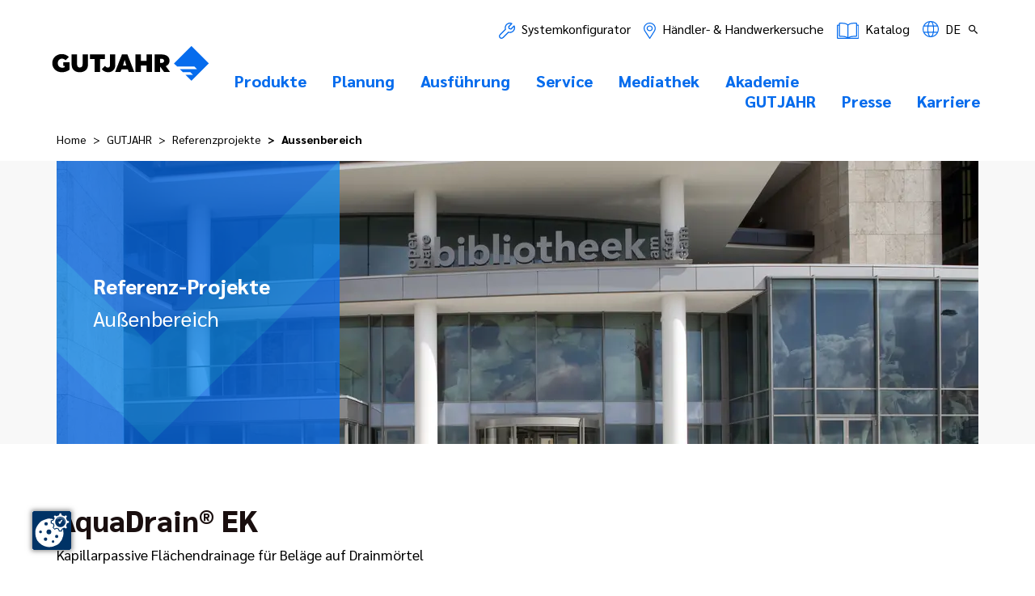

--- FILE ---
content_type: text/html; charset=UTF-8
request_url: https://www.gutjahr.com/de/shared/navigation_right/%C3%9Cber%20GUTJAHR/Referenzprojekte/Aussenbereich
body_size: 25385
content:
<!DOCTYPE html>
<html lang="de" class="html">
  <head>
    <meta charset="utf-8">
    <meta name="viewport" content="width=device-width, initial-scale=1.0">

          
  <script
    nonce="RHJLaipqQQoEGRcscu1Usn8MatkSbvTf"
    id="cookie-manager"
    src="https://consent.gal-digital.de/public/app.js?apiKey=8a50c2d0207bacbe672e1618c0ab9d51484aa21b8585a1fa&amp;domain=c8513ed"
    referrerpolicy="origin"
    data-embedding-youtube="4897c60"
    data-embedding-open-street-maps="5258144"
    data-embedding-userlike="d9f8c6f"
  ></script>
      <script nonce="RHJLaipqQQoEGRcscu1Usn8MatkSbvTf">
  var _paq = window._paq = window._paq || [];
  _paq.push(['trackPageView']);
  _paq.push(['enableLinkTracking']);
  (function() {
    var u='//matomo.gutjahr.com/';
    _paq.push(['setTrackerUrl', u+'matomo.php']);
    _paq.push(['setSiteId', '1']);
    var d=document, g=d.createElement('script'), s=d.getElementsByTagName('script')[0];
    g.async=true; g.src=u+'matomo.js'; s.parentNode.insertBefore(g,s);
  })();
</script>
    <link rel="icon" type="image/png" href="/assets/favicon/favicon-96x96.png" sizes="96x96" /><link rel="icon" type="image/svg+xml" href="/assets/favicon/favicon.svg" /><link rel="shortcut icon" href="/assets/favicon/favicon.ico" /><link rel="apple-touch-icon" sizes="180x180" href="/assets/favicon/apple-touch-icon.png" /><meta name="apple-mobile-web-app-title" content="Gutjahr Systemtechnik" /><link rel="manifest" href="/assets/favicon/site.webmanifest" /><link href="/cache-buster-1765523019/build/css/main.a9590058.css" media="screen,print" rel="stylesheet" type="text/css" />
<link href="/cache-buster-1765523019/build/css/print.a16aaee6.css" media="print" rel="stylesheet" type="text/css" />
<link href="https://www.gutjahr.com/en/shared/navigation_right/About-us_/Reference%20projects/Outdoors" hreflang="en" rel="alternate" />
<link href="https://www.gutjahr.com/de/shared/navigation_right/%C3%9Cber%20GUTJAHR/Referenzprojekte/Aussenbereich" hreflang="x-default" rel="alternate" />
<link href="https://www.gutjahr.com/de/shared/navigation_right/%C3%9Cber%20GUTJAHR/Referenzprojekte/Aussenbereich" hreflang="de" rel="alternate" />
<link href="https://www.gutjahr.com/fr/shared/navigation_right/%C3%80%20propos%20de%20GUTJAHR/Referenzprojekte/Aussenbereich" hreflang="fr" rel="alternate" />
<link href="https://www.gutjahr.com/nl/shared/navigation_right/Over%20GUTJAHR/Referenzprojekte/Aussenbereich" hreflang="nl" rel="alternate" />
<link href="https://www.gutjahr.com/it/shared/navigation_right/Informazioni%20su%20GUTJAHR/Referenzprojekte/Aussenbereich" hreflang="it" rel="alternate" />
<link href="https://www.gutjahr.com/hu/shared/navigation_right/%C3%9Cber%20GUTJAHR/Referenzprojekte/Aussenbereich" hreflang="hu" rel="alternate" />
<link href="https://www.gutjahr.com/cs_CZ/shared/navigation_right/O%20firm%C4%9B%20Gutjahr/Referenzprojekte/Aussenbereich" hreflang="cs_CZ" rel="alternate" />
      <title>Referenzprojekte mit den Aussenbereichsprodukten</title>
      <meta name="description" content="Hier können Sie sich einige interessante Objekte, die mit unseren Flächendrainagen, Drainroste und Stelzlagersystemen umgesetzt wurden im Detail anschauen. " />
<meta name="robots" content="index,follow" />
<meta property="og:title" content="Referenzprojekte mit den Aussenbereichsprodukten" />
<meta property="og:description" content="Hier können Sie sich einige interessante Objekte, die mit unseren Flächendrainagen, Drainroste und Stelzlagersystemen umgesetzt wurden im Detail anschauen. " />
<meta property="og:url" content="https://www.gutjahr.com/de/shared/navigation_right/%C3%9Cber%20GUTJAHR/Referenzprojekte/Aussenbereich" />
<meta property="og:type" content="website" />

  <!-- Google Tag Manager -->
  <script nonce="RHJLaipqQQoEGRcscu1Usn8MatkSbvTf">(function(w,d,s,l,i){w[l]=w[l]||[];w[l].push({'gtm.start':
  new Date().getTime(),event:'gtm.js'});var f=d.getElementsByTagName(s)[0],
  j=d.createElement(s),dl=l!='dataLayer'?'&l='+l:'';j.async=true;j.src=
  'https://www.googletagmanager.com/gtm.js?id='+i+dl;f.parentNode.insertBefore(j,f);
  })(window,document,'script','dataLayer','GTM-M6JNN58');</script>
  <!-- End Google Tag Manager -->
  </head>

  <body>
        
    <div
      id="gutjahr-page"><header id="gutjahr-header" class="header sticky-top bg-white">
  <div class="custom-container p-0 pb-3">
    <div class="header--mobile">
      <a href="/de" title="Gutjahr Systemtechnik"><svg class="header__image" xmlns="http://www.w3.org/2000/svg" viewBox="0 0 566.9000244 131">
  <path d="M296.5384541,95.7809158l-24.489064-62.8722831h-19.5799287l-24.4890813,62.8722831h19.4497389l3.6829917-9.5193792h22.1126171l3.5924151,9.5193792h19.7203111ZM268.1071418,72.8780255h-11.8743221l6.0266147-19.9399675,5.8477074,19.9399675Z"/>
  <polygon points="340.6060301 56.3514666 320.6581461 56.3514666 320.6581461 32.908529 300.9876063 32.908529 300.9876063 95.7808035 320.6581461 95.7808035 320.6581461 72.6084553 340.6060301 72.6084553 340.6060301 95.7808035 360.2753952 95.7808035 360.2753952 32.908529 340.6060301 32.908529 340.6060301 56.3514666"/>
  <path d="M423.4884676,55.5434297c0-14.1024441-11.0478521-22.6345639-29.0110333-22.6345639h-24.4992394v62.8722788h19.5810516v-17.7842999h1.0563407l13.0223277,17.7842999h21.5567365l-15.0897121-20.4788919c8.5332341-3.5018342,13.3835283-10.3277529,13.3835283-19.758823M403.9073815,55.9023326c0,5.0291497-3.8618817,7.5448561-9.9688457,7.5448561h-4.3792892v-14.9096949h4.3792892c6.106964,0,9.9688457,2.6040198,9.9688457,7.3648388"/>
  <path d="M209.4710446,32.9087536v15.35917h.0543494v23.1723481c0,5.2102941-3.0534993,8.8932815-7.7237461,8.8932815-4.6883517,0-7.6309064-2.619866-10.1217012-6.3005859l-11.8392179,11.841481c4.8140325,6.8293134,13.1423594,11.1644372,23.2176407,11.1644372,14.8202456,0,25.4186009-10.5983467,25.4186009-25.5080416v-38.6220904h-19.0059259Z"/>
  <polygon points="137.127724 32.9093237 137.127724 49.1663124 154.1127026 49.1663124 154.1127026 95.7816025 173.7820849 95.7816025 173.7820849 49.1663124 190.8564999 49.1663124 190.8564999 32.9093237 137.127724 32.9093237"/>
  <path d="M36.3487852,31.6518073C16.3193706,31.6518073,1.8591552,45.4836663,1.8591552,64.4352428c0,18.7715593,14.7296755,32.6034139,34.9391052,32.6034139,10.1488716,0,20.0282852-3.5029658,27.2142384-9.2510485v-26.7715526h-22.4839844v13.2397253h4.970274v4.4596602c-2.2462485,1.2578532-4.7608233,1.9767863-8.7132643,1.9767863-9.6099536,0-16.0769715-6.1975579-16.0769715-16.1664122,0-10.1500031,6.736478-16.347561,15.1791506-16.347561,4.6679815,0,9.0733009,1.9145203,12.9691336,5.9677218l11.8686514-12.0860273c-7.1417964-7.1463313-16.1652806-10.4081411-25.376703-10.4081411"/>
  <path d="M100.7992089,97.0385444c18.7715636,0,29.5091698-10.9572496,29.5091698-28.4720916v-35.6580447h-19.401056v34.9391117c0,7.9037546-3.1916186,12.2151028-10.1081138,12.2151028-6.7364737,0-9.7492109-4.3113482-9.7492109-12.2151028v-34.9391117h-19.6705139v35.6580447c0,17.514842,10.9164876,28.4720916,29.4197248,28.4720916"/>
  <polygon points="502.2004101 2.2946897 439.365503 65.1590433 450.3566908 76.1502569 512.445529 76.1502569 522.3226752 85.9515455 460.1591368 85.9515455 470.687301 96.4785695 497.8245415 96.4785695 507.7005475 106.279858 480.4885723 106.279858 502.2026905 127.9928275 565.0409837 65.1363991 502.2004101 2.2946897" fill="#066ced"/>
</svg>
</a>

      <button type="button" class="header__menu-toggle d-print-none" aria-label="Menü"><svg class="hamburger"
  xmlns="http://www.w3.org/2000/svg"
  viewBox="0 0 24 24"
  fill="none"
  stroke-width="2"
  stroke-linecap="round"
  stroke="currentColor"
>
  <path d="M4 18L20 18" />
  <path d="M4 12L20 12" />
  <path d="M4 6L20 6" />
</svg>
<svg
  class="close"
  xmlns="http://www.w3.org/2000/svg"
  viewBox="0 0 16 17"
  fill="none"
  stroke="currentColor"
  stroke-width="2"
>
  <path d="M1 1.5L15 15.5" />
  <path d="M15 1.5L0.999999 15.5" />
</svg>
</button>
    </div><nav class="header--desktop-only nav-main-top">
  <ul class="nav-list">
          <li class="nav-item ">
        <a
          class="nav-link"
          href="https://kosy.gutjahr.com/step/view/1"
          title=""
           target="_blank"        >
          
                      <img src="/Website/Navigation%20Icons/header-kosy.svg" alt="" class="pages">
          
          Systemkonfigurator
        </a>
      </li>
          <li class="nav-item ">
        <a
          class="nav-link"
          href="/de/shared/navigation_top/haendlerhandwerkersuche"
          title="Händler- &amp; Handwerkersuche"
                  >
          
                      <img src="/Website/Navigation%20Icons/header-target.svg" alt="Händler- &amp; Handwerkersuche" class="pages">
          
          Händler- &amp; Handwerkersuche
        </a>
      </li>
          <li class="nav-item ">
        <a
          class="nav-link"
          href="/Mediathek/Prospekte/Sonstiges/Gutjahr_Sortimentsuebersicht_2025_DE.pdf"
          title=""
           target="_blank"        >
          
                      <img src="/Website/Navigation%20Icons/header-catalog.svg" alt="" class="pages">
          
          Katalog
        </a>
      </li>
    <li class="nav-item language dropdown">
  <a
    href="#"
    class="dropdown-toggle py-2 d-none d-md-inline-block menu-icon"
    data-bs-toggle="dropdown"
    data-bs-target="#language-dropdown-menu"
  ><svg class="" xmlns="http://www.w3.org/2000/svg" viewBox="0 0 23 23" fill="#066ced">
  <path d="M19.6299992,3.3699999C17.4599991,1.2,14.5699997,0,11.5,0S5.54,1.2,3.3699999,3.3699999C1.2,5.54,0,8.4300003,0,11.5s1.2,5.9599991,3.3699999,8.1300011c2.1700001,2.1700001,5.0600004,3.3699989,8.1300001,3.3699989s5.9599991-1.2000008,8.1300011-3.3699989c2.1700001-2.1700001,3.3699989-5.0599995,3.3699989-8.1300001s-1.2000008-5.96-3.3700008-8.1300011ZM18.6800003,4.3200002c.6100006.6100001,1.1399994,1.29,1.5699997,2.02h-4.4699993c-.1999998-.9899998-.4499998-1.9200001-.7600002-2.73-.29-.76-.6199999-1.4099998-.9799995-1.9400001,1.7399998.45,3.3299999,1.3499999,4.6399994,2.6500001ZM14.9099998,11.5c0,1.3099995-.0900002,2.5699997-.2600002,3.75h-6.3099995c-.1700001-1.1800003-.2600002-2.4499998-.2600002-3.75s.0900002-2.6199999.2700005-3.8099999h6.3000002c.1700001,1.2000003.2700005,2.4900002.2700005,3.8099999h-.0100012ZM11.5,1.35c.7700005,0,1.6099997,1.0199999,2.2600002,2.7400001.2600002.6799998.4700003,1.4400001.6499996,2.2600002h-5.8199997c.1700001-.8200002.3900003-1.5799999.6499996-2.2600002.6499996-1.71,1.4899998-2.74,2.2600002-2.7400001ZM4.3200002,4.3200002c1.2999997-1.3,2.9000001-2.21,4.6399999-2.6500001-.3599997.53-.6899996,1.1799998-.98,1.9400001-.3099999.8200002-.5599999,1.7400002-.7599998,2.73H2.75c.4300001-.73.96-1.4099998,1.5700002-2.02ZM1.35,11.5c0-1.3299999.25-2.6199999.7400001-3.8099999h4.9099998c-.1700001,1.2099996-.25,2.4900002-.25,3.8099999s.0799999,2.5599995.25,3.75H2.0599999c-.47-1.1800003-.71-2.4499998-.7099999-3.75ZM4.3200002,18.6800003c-.6300001-.6299992-1.1700001-1.3299999-1.6100001-2.0799999h4.4899998c.1999998,1.0200005.46,1.960001.77,2.7999992.2900004.7600002.6200004,1.4099998.98,1.9400005-1.7399998-.4500008-3.3299999-1.3500004-4.6399999-2.6499996l.0100002-.0100002ZM11.5,21.6499996c-.7700005,0-1.6099997-1.0200005-2.2600002-2.7399998-.2600002-.7000008-.4799995-1.4799995-.6599998-2.3199997h5.8400002c-.1800003.8400002-.3999996,1.6200008-.6599998,2.3199997-.6499996,1.7099991-1.4899998,2.7399998-2.2600002,2.7399998ZM18.6800003,18.6800003c-1.2999992,1.2999992-2.8999996,2.2099991-4.6399994,2.6499996.3599997-.5300007.6899996-1.1800003.9799995-1.9400005.3199997-.8400002.5699997-1.7800007.7700005-2.7999992h4.4899998c-.4400005.75-.9799995,1.4500008-1.6100006,2.0799999l.0100002.0100002ZM16.0100002,15.25c.1599998-1.1900005.25-2.4499998.25-3.75s-.0900002-2.6099997-.25-3.8099999h4.9099998c.4799995,1.2000003.7399998,2.48.7399998,3.8099999s-.25,2.5699997-.7099991,3.75h-4.9400005Z"/>
</svg>
de
  </a>

  <ul class="dropdown-menu" id="language-dropdown-menu">
    <span class="dropdown-menu-arrow search arrow"></span>

          <li>
        <a class="dropdown-item js-language-select" href="https://www.gutjahr.com/en/shared/navigation_right/About-us_/Reference%20projects/Outdoors" data-language="en">
          <img
            class="language-switcher-img"
            src="/bundles/pimcoreadmin/img/flags/countries/gb.svg"
            height="20"
            width="25"
          >

          Englisch
        </a>
      </li>
          <li>
        <a class="dropdown-item js-language-select" href="https://www.gutjahr.com/de/shared/navigation_right/%C3%9Cber%20GUTJAHR/Referenzprojekte/Aussenbereich" data-language="de">
          <img
            class="language-switcher-img"
            src="/bundles/pimcoreadmin/img/flags/countries/de.svg"
            height="20"
            width="25"
          >

          Deutsch
        </a>
      </li>
          <li>
        <a class="dropdown-item js-language-select" href="https://www.gutjahr.com/fr/shared/navigation_right/%C3%80%20propos%20de%20GUTJAHR/Referenzprojekte/Aussenbereich" data-language="fr">
          <img
            class="language-switcher-img"
            src="/bundles/pimcoreadmin/img/flags/countries/fr.svg"
            height="20"
            width="25"
          >

          Französisch
        </a>
      </li>
          <li>
        <a class="dropdown-item js-language-select" href="https://www.gutjahr.com/nl/shared/navigation_right/Over%20GUTJAHR/Referenzprojekte/Aussenbereich" data-language="nl">
          <img
            class="language-switcher-img"
            src="/bundles/pimcoreadmin/img/flags/countries/nl.svg"
            height="20"
            width="25"
          >

          Niederländisch
        </a>
      </li>
          <li>
        <a class="dropdown-item js-language-select" href="https://www.gutjahr.com/it/shared/navigation_right/Informazioni%20su%20GUTJAHR/Referenzprojekte/Aussenbereich" data-language="it">
          <img
            class="language-switcher-img"
            src="/bundles/pimcoreadmin/img/flags/countries/it.svg"
            height="20"
            width="25"
          >

          Italienisch
        </a>
      </li>
          <li>
        <a class="dropdown-item js-language-select" href="/pl" data-language="pl">
          <img
            class="language-switcher-img"
            src="/bundles/pimcoreadmin/img/flags/countries/pl.svg"
            height="20"
            width="25"
          >

          Polnisch
        </a>
      </li>
          <li>
        <a class="dropdown-item js-language-select" href="https://www.gutjahr.com/hu/shared/navigation_right/%C3%9Cber%20GUTJAHR/Referenzprojekte/Aussenbereich" data-language="hu">
          <img
            class="language-switcher-img"
            src="/bundles/pimcoreadmin/img/flags/countries/hu.svg"
            height="20"
            width="25"
          >

          Ungarisch
        </a>
      </li>
          <li>
        <a class="dropdown-item js-language-select" href="https://www.gutjahr.com/cs_CZ/shared/navigation_right/O%20firm%C4%9B%20Gutjahr/Referenzprojekte/Aussenbereich" data-language="cs_CZ">
          <img
            class="language-switcher-img"
            src="/bundles/pimcoreadmin/img/flags/countries/cz.svg"
            height="20"
            width="25"
          >

          Tschechisch
        </a>
      </li>
      </ul>
</li>
      <li class="nav-item">
        <a class="nav-link px-0" href="/de/shared/suche" aria-label="Suchen">
          <i class="inticon-search"></i></a>
      </li>
      </ul>
</nav>
<div class="header__navigation">
      <a
        href="/de"
        class="header__logo"
        title="Gutjahr Systemtechnik"
      ><svg class="header__image header--desktop-only" xmlns="http://www.w3.org/2000/svg" viewBox="0 0 566.9000244 131">
  <path d="M296.5384541,95.7809158l-24.489064-62.8722831h-19.5799287l-24.4890813,62.8722831h19.4497389l3.6829917-9.5193792h22.1126171l3.5924151,9.5193792h19.7203111ZM268.1071418,72.8780255h-11.8743221l6.0266147-19.9399675,5.8477074,19.9399675Z"/>
  <polygon points="340.6060301 56.3514666 320.6581461 56.3514666 320.6581461 32.908529 300.9876063 32.908529 300.9876063 95.7808035 320.6581461 95.7808035 320.6581461 72.6084553 340.6060301 72.6084553 340.6060301 95.7808035 360.2753952 95.7808035 360.2753952 32.908529 340.6060301 32.908529 340.6060301 56.3514666"/>
  <path d="M423.4884676,55.5434297c0-14.1024441-11.0478521-22.6345639-29.0110333-22.6345639h-24.4992394v62.8722788h19.5810516v-17.7842999h1.0563407l13.0223277,17.7842999h21.5567365l-15.0897121-20.4788919c8.5332341-3.5018342,13.3835283-10.3277529,13.3835283-19.758823M403.9073815,55.9023326c0,5.0291497-3.8618817,7.5448561-9.9688457,7.5448561h-4.3792892v-14.9096949h4.3792892c6.106964,0,9.9688457,2.6040198,9.9688457,7.3648388"/>
  <path d="M209.4710446,32.9087536v15.35917h.0543494v23.1723481c0,5.2102941-3.0534993,8.8932815-7.7237461,8.8932815-4.6883517,0-7.6309064-2.619866-10.1217012-6.3005859l-11.8392179,11.841481c4.8140325,6.8293134,13.1423594,11.1644372,23.2176407,11.1644372,14.8202456,0,25.4186009-10.5983467,25.4186009-25.5080416v-38.6220904h-19.0059259Z"/>
  <polygon points="137.127724 32.9093237 137.127724 49.1663124 154.1127026 49.1663124 154.1127026 95.7816025 173.7820849 95.7816025 173.7820849 49.1663124 190.8564999 49.1663124 190.8564999 32.9093237 137.127724 32.9093237"/>
  <path d="M36.3487852,31.6518073C16.3193706,31.6518073,1.8591552,45.4836663,1.8591552,64.4352428c0,18.7715593,14.7296755,32.6034139,34.9391052,32.6034139,10.1488716,0,20.0282852-3.5029658,27.2142384-9.2510485v-26.7715526h-22.4839844v13.2397253h4.970274v4.4596602c-2.2462485,1.2578532-4.7608233,1.9767863-8.7132643,1.9767863-9.6099536,0-16.0769715-6.1975579-16.0769715-16.1664122,0-10.1500031,6.736478-16.347561,15.1791506-16.347561,4.6679815,0,9.0733009,1.9145203,12.9691336,5.9677218l11.8686514-12.0860273c-7.1417964-7.1463313-16.1652806-10.4081411-25.376703-10.4081411"/>
  <path d="M100.7992089,97.0385444c18.7715636,0,29.5091698-10.9572496,29.5091698-28.4720916v-35.6580447h-19.401056v34.9391117c0,7.9037546-3.1916186,12.2151028-10.1081138,12.2151028-6.7364737,0-9.7492109-4.3113482-9.7492109-12.2151028v-34.9391117h-19.6705139v35.6580447c0,17.514842,10.9164876,28.4720916,29.4197248,28.4720916"/>
  <polygon points="502.2004101 2.2946897 439.365503 65.1590433 450.3566908 76.1502569 512.445529 76.1502569 522.3226752 85.9515455 460.1591368 85.9515455 470.687301 96.4785695 497.8245415 96.4785695 507.7005475 106.279858 480.4885723 106.279858 502.2026905 127.9928275 565.0409837 65.1363991 502.2004101 2.2946897" fill="#066ced"/>
</svg>
</a><div class="megamenu megamenu--main"><nav data-max-depth="5"><ul aria-role="menubar" class="menubar"><li class="back-and-close-nav-items"><button type="button" class="megamenu__back"><svg class="" fill="currentColor" xmlns="http://www.w3.org/2000/svg" viewbox="0 0 13 21">
  <path d="M13,0v5.7l-6,4.8l6,4.8V21L0,10.5L13,0z"/>
</svg>
Zurück</button>
<button type="button" class="megamenu__close">Schließen<svg
  class=""
  xmlns="http://www.w3.org/2000/svg"
  viewBox="0 0 16 17"
  fill="none"
  stroke="currentColor"
  stroke-width="2"
>
  <path d="M1 1.5L15 15.5" />
  <path d="M15 1.5L0.999999 15.5" />
</svg>
</button>
</li>

<li aria-role="none" class="nav-item nav-item--0"><button aria-role="menuitem" title="Produkte" class="menuitem menuitem--0 main" type="button"><span class="menuitem__inner"><svg class="menuitem__chevron" viewBox="0 0 11 17" fill="currentColor" xmlns="http://www.w3.org/2000/svg">
  <path d="M0 16.93L10.69 8.47L0 0V3.84L5.84 8.47L0 13.09V16.93Z"/>
</svg>
Produkte</span></button><ul aria-role="menu" class="sub-menu sub-menu--1 custom-container d-none"><li class="back-and-close-nav-items"><button type="button" class="megamenu__back"><svg class="" fill="currentColor" xmlns="http://www.w3.org/2000/svg" viewbox="0 0 13 21">
  <path d="M13,0v5.7l-6,4.8l6,4.8V21L0,10.5L13,0z"/>
</svg>
Zurück</button>
<button type="button" class="megamenu__close">Schließen<svg
  class=""
  xmlns="http://www.w3.org/2000/svg"
  viewBox="0 0 16 17"
  fill="none"
  stroke="currentColor"
  stroke-width="2"
>
  <path d="M1 1.5L15 15.5" />
  <path d="M15 1.5L0.999999 15.5" />
</svg>
</button>
</li>

<li aria-role="none" class="nav-item nav-item--1"><a aria-role="menuitem" class="menuitem menuitem--1" href="/NEU"><span class="menuitem__inner">&gt; Neuheiten 2025</span></a></li><li aria-role="none" class="nav-item nav-item--1"><button aria-role="menuitem" title="Kategorien" class="menuitem menuitem--1" type="button"><span class="menuitem__inner"><svg class="menuitem__chevron" viewBox="0 0 11 17" fill="currentColor" xmlns="http://www.w3.org/2000/svg">
  <path d="M0 16.93L10.69 8.47L0 0V3.84L5.84 8.47L0 13.09V16.93Z"/>
</svg>
Kategorien</span></button><ul aria-role="menu" class="sub-menu sub-menu--2 d-none"><li class="back-and-close-nav-items"><button type="button" class="megamenu__back"><svg class="" fill="currentColor" xmlns="http://www.w3.org/2000/svg" viewbox="0 0 13 21">
  <path d="M13,0v5.7l-6,4.8l6,4.8V21L0,10.5L13,0z"/>
</svg>
Zurück</button>
<button type="button" class="megamenu__close">Schließen<svg
  class=""
  xmlns="http://www.w3.org/2000/svg"
  viewBox="0 0 16 17"
  fill="none"
  stroke="currentColor"
  stroke-width="2"
>
  <path d="M1 1.5L15 15.5" />
  <path d="M15 1.5L0.999999 15.5" />
</svg>
</button>
</li>

<li aria-role="none" class="nav-item nav-item--2"><button aria-role="menuitem" class="menuitem menuitem--2" type="button"><span class="menuitem__inner"><svg class="menuitem__chevron" viewBox="0 0 11 17" fill="currentColor" xmlns="http://www.w3.org/2000/svg">
  <path d="M0 16.93L10.69 8.47L0 0V3.84L5.84 8.47L0 13.09V16.93Z"/>
</svg>
Außenbereich</span></button><ul aria-role="menu" class="sub-menu sub-menu--3 d-none"><li class="back-and-close-nav-items"><button type="button" class="megamenu__back"><svg class="" fill="currentColor" xmlns="http://www.w3.org/2000/svg" viewbox="0 0 13 21">
  <path d="M13,0v5.7l-6,4.8l6,4.8V21L0,10.5L13,0z"/>
</svg>
Zurück</button>
<button type="button" class="megamenu__close">Schließen<svg
  class=""
  xmlns="http://www.w3.org/2000/svg"
  viewBox="0 0 16 17"
  fill="none"
  stroke="currentColor"
  stroke-width="2"
>
  <path d="M1 1.5L15 15.5" />
  <path d="M15 1.5L0.999999 15.5" />
</svg>
</button>
</li>

<li aria-role="none" class="nav-item nav-item--3"><a aria-role="menuitem" class="menuitem menuitem--3" href="/de/Produkte/Kategorien/Au%C3%9Fenbereich/Drainagen"><span class="menuitem__inner">Drainagen</span><span class="menuitem__subline">Für jeden Belag die maximale Sicherheit</span></a></li><li aria-role="none" class="nav-item nav-item--3"><a aria-role="menuitem" title="Stelzlager-und-Rahmensystem" class="menuitem menuitem--3" href="/de/Produkte/Kategorien/Au%C3%9Fenbereich/Stelzlager_und_Rahmensystem"><span class="menuitem__inner">Stelzlager und Rahmensystem</span><span class="menuitem__subline">Perfekt für großformatige Beläge</span></a></li><li aria-role="none" class="nav-item nav-item--3"><a aria-role="menuitem" title="Drainroste" class="menuitem menuitem--3" href="/de/Produkte/Kategorien/Au%C3%9Fenbereich/Drainroste"><span class="menuitem__inner">Drainroste/-rinnen</span><span class="menuitem__subline">Optimale Entwässerung von Türanschlüssen und Fassadenflächen</span></a></li><li aria-role="none" class="nav-item nav-item--3"><a aria-role="menuitem" title="Profile und Balkonrinnen" class="menuitem menuitem--3" href="/de/Produkte/Kategorien/Au%C3%9Fenbereich/Randprofile_und_Balkonrinnen"><span class="menuitem__inner">Profile und Balkonrinnen</span><span class="menuitem__subline">Gezielte Entwässerung von Balkonen</span></a></li><li aria-role="none" class="nav-item nav-item--3"><a aria-role="menuitem" title="Abdichtungssysteme" class="menuitem menuitem--3" href="/de/Produkte/Kategorien/Au%C3%9Fenbereich/Abdichtungssysteme"><span class="menuitem__inner">Abdichtungssysteme</span><span class="menuitem__subline">Perfekter Schutz für Balkone und Terrassen</span></a></li><li aria-role="none" class="nav-item nav-item--3"><a aria-role="menuitem" title="Drainmörtel" class="menuitem menuitem--3" href="/de/Produkte/Kategorien/Au%C3%9Fenbereich/Drainmoertel"><span class="menuitem__inner">Mörtel und Kleber</span><span class="menuitem__subline">Spezialanwendungen für Außenbeläge</span></a></li><li aria-role="none" class="nav-item nav-item--3"><button aria-role="menuitem" title="Schnellbausystem" class="menuitem menuitem--3" type="button"><span class="menuitem__inner"><svg class="menuitem__chevron" viewBox="0 0 11 17" fill="currentColor" xmlns="http://www.w3.org/2000/svg">
  <path d="M0 16.93L10.69 8.47L0 0V3.84L5.84 8.47L0 13.09V16.93Z"/>
</svg>
Schnellbausystem</span><span class="menuitem__subline">Schnelle Systeme für die Balkon und Terrassensanierung</span></button><ul aria-role="menu" class="sub-menu sub-menu--4 d-none"><li class="back-and-close-nav-items"><button type="button" class="megamenu__back"><svg class="" fill="currentColor" xmlns="http://www.w3.org/2000/svg" viewbox="0 0 13 21">
  <path d="M13,0v5.7l-6,4.8l6,4.8V21L0,10.5L13,0z"/>
</svg>
Zurück</button>
<button type="button" class="megamenu__close">Schließen<svg
  class=""
  xmlns="http://www.w3.org/2000/svg"
  viewBox="0 0 16 17"
  fill="none"
  stroke="currentColor"
  stroke-width="2"
>
  <path d="M1 1.5L15 15.5" />
  <path d="M15 1.5L0.999999 15.5" />
</svg>
</button>
</li>

<li aria-role="none" class="nav-item nav-item--4"><a aria-role="menuitem" title="Schnellbausystem 1.0" class="menuitem menuitem--4" href="/Schnellbausystem1"><span class="menuitem__inner">Schnellbausystem 1.0</span><span class="menuitem__subline">Dünnschichtige Verlegung mit WatecDrain KP+</span></a></li><li aria-role="none" class="nav-item nav-item--4"><a aria-role="menuitem" title="Schnellbausystem 2.0" class="menuitem menuitem--4" href="/Schnellbausystem2"><span class="menuitem__inner">Schnellbausystem 2.0</span><span class="menuitem__subline">Punktweise Verlegung auf Drainmatte mit TerraMaxx PF</span></a></li><li aria-role="none" class="nav-item nav-item--4"><a aria-role="menuitem" title="Schnellbausystem 3.0" class="menuitem menuitem--4" href="/Schnellbausystem3"><span class="menuitem__inner">Schnellbausystem 3.0</span><span class="menuitem__subline">Trockenstelzlagersystem mit TerraMaxx TSL</span></a></li><li class="pt-3 fw-bold nav-item nav-item--overview nav-item--4" aria-role="none">
    <a href="/Schnellbausystem" class="menuitem menuitem--4 menuitem--overview" aria-role="menuitem">Zur Übersicht</a>
  </li></ul></li><li class="pt-3 fw-bold nav-item nav-item--overview nav-item--3" aria-role="none">
    <a href="/de/Produkte/Kategorien/Au%C3%9Fenbereich" class="menuitem menuitem--3 menuitem--overview" aria-role="menuitem">Zur Übersicht</a>
  </li></ul></li><li aria-role="none" class="nav-item nav-item--2"><button aria-role="menuitem" class="menuitem menuitem--2" type="button"><span class="menuitem__inner"><svg class="menuitem__chevron" viewBox="0 0 11 17" fill="currentColor" xmlns="http://www.w3.org/2000/svg">
  <path d="M0 16.93L10.69 8.47L0 0V3.84L5.84 8.47L0 13.09V16.93Z"/>
</svg>
Innenbereich</span></button><ul aria-role="menu" class="sub-menu sub-menu--3 d-none"><li class="back-and-close-nav-items"><button type="button" class="megamenu__back"><svg class="" fill="currentColor" xmlns="http://www.w3.org/2000/svg" viewbox="0 0 13 21">
  <path d="M13,0v5.7l-6,4.8l6,4.8V21L0,10.5L13,0z"/>
</svg>
Zurück</button>
<button type="button" class="megamenu__close">Schließen<svg
  class=""
  xmlns="http://www.w3.org/2000/svg"
  viewBox="0 0 16 17"
  fill="none"
  stroke="currentColor"
  stroke-width="2"
>
  <path d="M1 1.5L15 15.5" />
  <path d="M15 1.5L0.999999 15.5" />
</svg>
</button>
</li>

<li aria-role="none" class="nav-item nav-item--3"><button aria-role="menuitem" title="Heizsysteme" class="menuitem menuitem--3" type="button"><span class="menuitem__inner"><svg class="menuitem__chevron" viewBox="0 0 11 17" fill="currentColor" xmlns="http://www.w3.org/2000/svg">
  <path d="M0 16.93L10.69 8.47L0 0V3.84L5.84 8.47L0 13.09V16.93Z"/>
</svg>
Heizsysteme</span><span class="menuitem__subline">Energieeffizientes Heizen im Neubau und Sanierung</span></button><ul aria-role="menu" class="sub-menu sub-menu--4 d-none"><li class="back-and-close-nav-items"><button type="button" class="megamenu__back"><svg class="" fill="currentColor" xmlns="http://www.w3.org/2000/svg" viewbox="0 0 13 21">
  <path d="M13,0v5.7l-6,4.8l6,4.8V21L0,10.5L13,0z"/>
</svg>
Zurück</button>
<button type="button" class="megamenu__close">Schließen<svg
  class=""
  xmlns="http://www.w3.org/2000/svg"
  viewBox="0 0 16 17"
  fill="none"
  stroke="currentColor"
  stroke-width="2"
>
  <path d="M1 1.5L15 15.5" />
  <path d="M15 1.5L0.999999 15.5" />
</svg>
</button>
</li>

<li aria-role="none" class="nav-item nav-item--4"><a aria-role="menuitem" title="Fliesenleger-Heizung" class="menuitem menuitem--4" href="/Fliesenleger-Heizung" target="_blank" rel="noopener noreferrer"><span class="menuitem__inner">Fliesenleger-Heizung</span><span class="menuitem__subline">Trockenbau-Wand- und Fußbodenheizung als komplettsysteme</span></a></li><li class="pt-3 fw-bold nav-item nav-item--overview nav-item--4" aria-role="none">
    <a href="/de/Produkte/Kategorien/Innenbereich/Heizsysteme" class="menuitem menuitem--4 menuitem--overview" aria-role="menuitem">Zur Übersicht</a>
  </li></ul></li><li aria-role="none" class="nav-item nav-item--3"><button aria-role="menuitem" title="Duschrinnen" class="menuitem menuitem--3" type="button"><span class="menuitem__inner"><svg class="menuitem__chevron" viewBox="0 0 11 17" fill="currentColor" xmlns="http://www.w3.org/2000/svg">
  <path d="M0 16.93L10.69 8.47L0 0V3.84L5.84 8.47L0 13.09V16.93Z"/>
</svg>
Duschrinnen</span></button><ul aria-role="menu" class="sub-menu sub-menu--4 d-none"><li class="back-and-close-nav-items"><button type="button" class="megamenu__back"><svg class="" fill="currentColor" xmlns="http://www.w3.org/2000/svg" viewbox="0 0 13 21">
  <path d="M13,0v5.7l-6,4.8l6,4.8V21L0,10.5L13,0z"/>
</svg>
Zurück</button>
<button type="button" class="megamenu__close">Schließen<svg
  class=""
  xmlns="http://www.w3.org/2000/svg"
  viewBox="0 0 16 17"
  fill="none"
  stroke="currentColor"
  stroke-width="2"
>
  <path d="M1 1.5L15 15.5" />
  <path d="M15 1.5L0.999999 15.5" />
</svg>
</button>
</li>

<li aria-role="none" class="nav-item nav-item--4"><a aria-role="menuitem" class="menuitem menuitem--4" href="/de/Produkte/Kategorien/Innenbereich/Duschrinnen/Referenzen%20zur%20Duschrinne"><span class="menuitem__inner">Referenzen zur Duschrinne</span></a></li><li aria-role="none" class="nav-item nav-item--4"><a aria-role="menuitem" class="menuitem menuitem--4" href="/de/Produkte/Kategorien/Innenbereich/Duschrinnen/Die-Duschrinne-mit-Estrichabziehlehre"><span class="menuitem__inner">Die Duschrinne mit Estrichabziehlehre</span></a></li><li aria-role="none" class="nav-item nav-item--4"><a aria-role="menuitem" class="menuitem menuitem--4" href="/de/Produkte/Kategorien/Innenbereich/Duschrinnen/Duschrinnen"><span class="menuitem__inner">Duschrinnen</span><span class="menuitem__subline">Für moderne, bodengleiche Duschen</span></a></li><li class="pt-3 fw-bold nav-item nav-item--overview nav-item--4" aria-role="none">
    <a href="/ID" class="menuitem menuitem--4 menuitem--overview" aria-role="menuitem">Zur Übersicht</a>
  </li></ul></li><li aria-role="none" class="nav-item nav-item--3"><a aria-role="menuitem" title="Entkopplungen" class="menuitem menuitem--3" href="/de/Produkte/Kategorien/Innenbereich/Entkopplungen"><span class="menuitem__inner">Entkopplungen</span><span class="menuitem__subline">Sichere Verlegung auf kritischen Untergründen</span></a></li><li class="pt-3 fw-bold nav-item nav-item--overview nav-item--3" aria-role="none">
    <a href="/de/Produkte/Kategorien/Innenbereich" class="menuitem menuitem--3 menuitem--overview" aria-role="menuitem">Zur Übersicht</a>
  </li></ul></li><li aria-role="none" class="nav-item nav-item--2"><a aria-role="menuitem" title="Verlegehilfen" class="menuitem menuitem--2" href="/de/Produkte/Kategorien/Verlegehilfen"><span class="menuitem__inner">Verlegezubehör</span></a></li><li class="pt-3 fw-bold nav-item nav-item--overview nav-item--2" aria-role="none">
    <a href="/de/Produkte/Kategorien" class="menuitem menuitem--2 menuitem--overview" aria-role="menuitem">Zur Übersicht</a>
  </li></ul></li><li aria-role="none" class="nav-item nav-item--1"><button aria-role="menuitem" title="Gewerke" class="menuitem menuitem--1" target="_blank" rel="noopener noreferrer" type="button"><span class="menuitem__inner"><svg class="menuitem__chevron" viewBox="0 0 11 17" fill="currentColor" xmlns="http://www.w3.org/2000/svg">
  <path d="M0 16.93L10.69 8.47L0 0V3.84L5.84 8.47L0 13.09V16.93Z"/>
</svg>
Gewerke</span></button><ul aria-role="menu" class="sub-menu sub-menu--2 d-none"><li class="back-and-close-nav-items"><button type="button" class="megamenu__back"><svg class="" fill="currentColor" xmlns="http://www.w3.org/2000/svg" viewbox="0 0 13 21">
  <path d="M13,0v5.7l-6,4.8l6,4.8V21L0,10.5L13,0z"/>
</svg>
Zurück</button>
<button type="button" class="megamenu__close">Schließen<svg
  class=""
  xmlns="http://www.w3.org/2000/svg"
  viewBox="0 0 16 17"
  fill="none"
  stroke="currentColor"
  stroke-width="2"
>
  <path d="M1 1.5L15 15.5" />
  <path d="M15 1.5L0.999999 15.5" />
</svg>
</button>
</li>

<li aria-role="none" class="nav-item nav-item--2"><a aria-role="menuitem" class="menuitem menuitem--2" href="/de/Produkte/Gewerke/Bodenleger"><span class="menuitem__inner">Bodenleger</span></a></li><li aria-role="none" class="nav-item nav-item--2"><a aria-role="menuitem" class="menuitem menuitem--2" href="/de/Produkte/Gewerke/Dachdecker"><span class="menuitem__inner">Dachdecker</span></a></li><li aria-role="none" class="nav-item nav-item--2"><a aria-role="menuitem" title="Fliesenleger" class="menuitem menuitem--2" href="/de/Produkte/Gewerke/Fliesenleger"><span class="menuitem__inner">Fliesenleger</span></a></li><li aria-role="none" class="nav-item nav-item--2"><a aria-role="menuitem" class="menuitem menuitem--2" href="/galabau"><span class="menuitem__inner">Garten- und Landschaftsbau</span></a></li><li class="pt-3 fw-bold nav-item nav-item--overview nav-item--2" aria-role="none">
    <a href="/de/Produkte/Gewerke" class="menuitem menuitem--2 menuitem--overview" aria-role="menuitem">Zur Übersicht</a>
  </li></ul></li><li class="pt-3 fw-bold nav-item nav-item--overview nav-item--1" aria-role="none">
    <a href="/de/Produkte" class="menuitem menuitem--1 menuitem--overview" aria-role="menuitem">Zur Übersicht</a>
  </li></ul></li><li aria-role="none" class="nav-item nav-item--0"><button aria-role="menuitem" class="menuitem menuitem--0 main" type="button"><span class="menuitem__inner"><svg class="menuitem__chevron" viewBox="0 0 11 17" fill="currentColor" xmlns="http://www.w3.org/2000/svg">
  <path d="M0 16.93L10.69 8.47L0 0V3.84L5.84 8.47L0 13.09V16.93Z"/>
</svg>
Planung</span></button><ul aria-role="menu" class="sub-menu sub-menu--1 custom-container d-none"><li class="back-and-close-nav-items"><button type="button" class="megamenu__back"><svg class="" fill="currentColor" xmlns="http://www.w3.org/2000/svg" viewbox="0 0 13 21">
  <path d="M13,0v5.7l-6,4.8l6,4.8V21L0,10.5L13,0z"/>
</svg>
Zurück</button>
<button type="button" class="megamenu__close">Schließen<svg
  class=""
  xmlns="http://www.w3.org/2000/svg"
  viewBox="0 0 16 17"
  fill="none"
  stroke="currentColor"
  stroke-width="2"
>
  <path d="M1 1.5L15 15.5" />
  <path d="M15 1.5L0.999999 15.5" />
</svg>
</button>
</li>

<li aria-role="none" class="nav-item nav-item--1"><button aria-role="menuitem" title="Architektur" class="menuitem menuitem--1" type="button"><span class="menuitem__inner"><svg class="menuitem__chevron" viewBox="0 0 11 17" fill="currentColor" xmlns="http://www.w3.org/2000/svg">
  <path d="M0 16.93L10.69 8.47L0 0V3.84L5.84 8.47L0 13.09V16.93Z"/>
</svg>
Architektur</span></button><ul aria-role="menu" class="sub-menu sub-menu--2 d-none"><li class="back-and-close-nav-items"><button type="button" class="megamenu__back"><svg class="" fill="currentColor" xmlns="http://www.w3.org/2000/svg" viewbox="0 0 13 21">
  <path d="M13,0v5.7l-6,4.8l6,4.8V21L0,10.5L13,0z"/>
</svg>
Zurück</button>
<button type="button" class="megamenu__close">Schließen<svg
  class=""
  xmlns="http://www.w3.org/2000/svg"
  viewBox="0 0 16 17"
  fill="none"
  stroke="currentColor"
  stroke-width="2"
>
  <path d="M1 1.5L15 15.5" />
  <path d="M15 1.5L0.999999 15.5" />
</svg>
</button>
</li>

<li aria-role="none" class="nav-item nav-item--2"><a aria-role="menuitem" title="Architektur" class="menuitem menuitem--2" href="/architektur"><span class="menuitem__inner">Service</span><span class="menuitem__subline">Unser Versprechen für Planer</span></a></li><li aria-role="none" class="nav-item nav-item--2"><button aria-role="menuitem" title="Referenzen" class="menuitem menuitem--2" type="button"><span class="menuitem__inner"><svg class="menuitem__chevron" viewBox="0 0 11 17" fill="currentColor" xmlns="http://www.w3.org/2000/svg">
  <path d="M0 16.93L10.69 8.47L0 0V3.84L5.84 8.47L0 13.09V16.93Z"/>
</svg>
Referenzen</span><span class="menuitem__subline">Perfekt zur Beratung und Inspiration</span></button><ul aria-role="menu" class="sub-menu sub-menu--3 d-none"><li class="back-and-close-nav-items"><button type="button" class="megamenu__back"><svg class="" fill="currentColor" xmlns="http://www.w3.org/2000/svg" viewbox="0 0 13 21">
  <path d="M13,0v5.7l-6,4.8l6,4.8V21L0,10.5L13,0z"/>
</svg>
Zurück</button>
<button type="button" class="megamenu__close">Schließen<svg
  class=""
  xmlns="http://www.w3.org/2000/svg"
  viewBox="0 0 16 17"
  fill="none"
  stroke="currentColor"
  stroke-width="2"
>
  <path d="M1 1.5L15 15.5" />
  <path d="M15 1.5L0.999999 15.5" />
</svg>
</button>
</li>

<li aria-role="none" class="nav-item nav-item--3"><a aria-role="menuitem" title="Referenzprojekt" class="menuitem menuitem--3" href="/de/planung/Architektur/ReferenzUebersicht/Wohnhaus%20Berlin"><span class="menuitem__inner">Wohnhaus, Berlin</span><span class="menuitem__subline">Produkt AquaDrain HU Flächendrainage</span></a></li><li aria-role="none" class="nav-item nav-item--3"><a aria-role="menuitem" title="Klinkersteine statt Dachziegel" class="menuitem menuitem--3" href="/de/planung/Architektur/ReferenzUebersicht/KITA%20Neuss"><span class="menuitem__inner">Kindertagesstätte, Neuss</span><span class="menuitem__subline">Produkt AquaDrain EK Flächendrainage</span></a></li><li aria-role="none" class="nav-item nav-item--3"><a aria-role="menuitem" class="menuitem menuitem--3" href="/de/planung/Architektur/ReferenzUebersicht/Kongresszentrum%20Dresden"><span class="menuitem__inner">Kongresszentrum, Dresden</span><span class="menuitem__subline">Produkt AquaDrain SD Stufendrainage</span></a></li><li aria-role="none" class="nav-item nav-item--3"><a aria-role="menuitem" class="menuitem menuitem--3" href="/de/planung/Architektur/ReferenzUebersicht/Alte%20Oper%20Frankfurt"><span class="menuitem__inner">Brunnen vor der Alte Oper, Frankfurt</span><span class="menuitem__subline">Produkt  AquaDrain EK Flächendrainage</span></a></li><li aria-role="none" class="nav-item nav-item--3"><a aria-role="menuitem" class="menuitem menuitem--3" href="/de/planung/Architektur/ReferenzUebersicht/Hafenterminal%20Norderney"><span class="menuitem__inner">Hafenterminal, Norderney</span><span class="menuitem__subline">Produkt AquaDrain HU-EK Flächendrainage</span></a></li><li aria-role="none" class="nav-item nav-item--3"><a aria-role="menuitem" title="Hohe Düne" class="menuitem menuitem--3" href="/de/planung/Architektur/ReferenzUebersicht/Hohe%20D%C3%BCne%20Rostock"><span class="menuitem__inner">Hotel Hohe Düne, Rostock</span><span class="menuitem__subline">Produkt IndorTec FLEXBONE-2E Entkopplungsmatte</span></a></li><li aria-role="none" class="nav-item nav-item--3"><a aria-role="menuitem" class="menuitem menuitem--3" href="/de/planung/Architektur/ReferenzUebersicht/Hufeisensiedlung"><span class="menuitem__inner">Hufeisensiedlung, Berlin</span><span class="menuitem__subline">Produkt AquaDrain SD Stufendrainage</span></a></li><li aria-role="none" class="nav-item nav-item--3"><a aria-role="menuitem" class="menuitem menuitem--3" href="/de/planung/Architektur/ReferenzUebersicht/Schloss_Elmau"><span class="menuitem__inner">Schloss Elmau, Krün</span><span class="menuitem__subline">Produkt AquaDrain EK Flächendrainage</span></a></li><li aria-role="none" class="nav-item nav-item--3"><a aria-role="menuitem" class="menuitem menuitem--3" href="/de/planung/Architektur/ReferenzUebersicht/Marienplatz%20M%C3%BCnchen"><span class="menuitem__inner">Marienplatz, München</span><span class="menuitem__subline">Produkt AquaDrain HB höchbelastbare Flächendrainage</span></a></li><li aria-role="none" class="nav-item nav-item--3"><a aria-role="menuitem" class="menuitem menuitem--3" href="/de/planung/Architektur/ReferenzUebersicht/Nationalgalerie%20Berlin"><span class="menuitem__inner">Nationalgalerie, Berlin</span><span class="menuitem__subline">Produkt AquaDrain T+ Flächendrainage</span></a></li><li aria-role="none" class="nav-item nav-item--3"><a aria-role="menuitem" class="menuitem menuitem--3" href="/de/planung/Architektur/ReferenzUebersicht/Luxushotel%20Izmir"><span class="menuitem__inner">Luxushotel, Izmir</span><span class="menuitem__subline">Produkt IndorTec THERM-E Flächenheizung</span></a></li><li aria-role="none" class="nav-item nav-item--3"><a aria-role="menuitem" title="Therme Bad Buchau" class="menuitem menuitem--3" href="/de/planung/Architektur/ReferenzUebersicht/Therme%20Bad%20Buchau"><span class="menuitem__inner">Therme, Bad Buchau</span><span class="menuitem__subline">Produkt AquaDrain EK und AquaDrain FLEX</span></a></li><li aria-role="none" class="nav-item nav-item--3"><a aria-role="menuitem" title="Hambacher Schloss" class="menuitem menuitem--3" href="/de/planung/Architektur/ReferenzUebersicht/Hambacher%20Schloss%20Neustadt"><span class="menuitem__inner">Hambacher Schloss, Neustadt</span><span class="menuitem__subline">Produkt AquaDrain T+ Flächendrainage</span></a></li><li aria-role="none" class="nav-item nav-item--3"><a aria-role="menuitem" title="Treppenaufgang City-Tunnel" class="menuitem menuitem--3" href="/de/planung/Architektur/ReferenzUebersicht/Treppenaufgang%20City-Tunnel%20Leipzig"><span class="menuitem__inner">Treppenaufgang City-Tunnel, Leipzig</span><span class="menuitem__subline">Produkt AquaDrain SD Stufendrainage</span></a></li><li aria-role="none" class="nav-item nav-item--3"><a aria-role="menuitem" title="Referenzprojekt" class="menuitem menuitem--3" href="/de/planung/Architektur/ReferenzUebersicht/Volksparkstation%20Hamburg"><span class="menuitem__inner">Volksparkstadion, Hamburg</span><span class="menuitem__subline">Produkt IndorTec THERM-E Flächenheizung</span></a></li><li aria-role="none" class="nav-item nav-item--3"><a aria-role="menuitem" title="Referenzprojekt" class="menuitem menuitem--3" href="/de/planung/Architektur/ReferenzUebersicht/Rathaus%20Br%C3%BChl"><span class="menuitem__inner">Rathaus Brühl</span><span class="menuitem__subline">Produkt AquaDrain HU-EK Flächendrainage</span></a></li><li aria-role="none" class="nav-item nav-item--3"><a aria-role="menuitem" title="Referenzprojekt" class="menuitem menuitem--3" href="/de/planung/Architektur/ReferenzUebersicht/Kragplatte%20K%C3%B6ln"><span class="menuitem__inner">Kragplatte Köln</span><span class="menuitem__subline">Produkt AquaDrain HB Flächendrainage</span></a></li><li aria-role="none" class="nav-item nav-item--3"><a aria-role="menuitem" class="menuitem menuitem--3" href="/de/planung/Architektur/ReferenzUebersicht/Seebr%C3%BCcke%20im%20Ostseebad%20Scharbeutz"><span class="menuitem__inner">Seebrücke im Ostseebad Scharbeutz</span><span class="menuitem__subline">Produkt  AquaDrain SD2 Flächendrainage</span></a></li><li class="pt-3 fw-bold nav-item nav-item--overview nav-item--3" aria-role="none">
    <a href="/de/planung/Architektur/ReferenzUebersicht" class="menuitem menuitem--3 menuitem--overview" aria-role="menuitem">Zur Übersicht</a>
  </li></ul></li><li aria-role="none" class="nav-item nav-item--2"><a aria-role="menuitem" title="Planungsordner" class="menuitem menuitem--2" href="/planungsordner"><span class="menuitem__inner">Planungsordner</span><span class="menuitem__subline">Die wichtigsten Dokumente digital zusammengestellt</span></a></li><li aria-role="none" class="nav-item nav-item--2"><a aria-role="menuitem" class="menuitem menuitem--2" href="/ArcNews"><span class="menuitem__inner">ArcNews</span><span class="menuitem__subline">Der GUTJAHR-Newsletter speziell für Planer</span></a></li><li aria-role="none" class="nav-item nav-item--2"><button aria-role="menuitem" class="menuitem menuitem--2" type="button"><span class="menuitem__inner"><svg class="menuitem__chevron" viewBox="0 0 11 17" fill="currentColor" xmlns="http://www.w3.org/2000/svg">
  <path d="M0 16.93L10.69 8.47L0 0V3.84L5.84 8.47L0 13.09V16.93Z"/>
</svg>
Planung</span></button><ul aria-role="menu" class="sub-menu sub-menu--3 d-none"><li class="back-and-close-nav-items"><button type="button" class="megamenu__back"><svg class="" fill="currentColor" xmlns="http://www.w3.org/2000/svg" viewbox="0 0 13 21">
  <path d="M13,0v5.7l-6,4.8l6,4.8V21L0,10.5L13,0z"/>
</svg>
Zurück</button>
<button type="button" class="megamenu__close">Schließen<svg
  class=""
  xmlns="http://www.w3.org/2000/svg"
  viewBox="0 0 16 17"
  fill="none"
  stroke="currentColor"
  stroke-width="2"
>
  <path d="M1 1.5L15 15.5" />
  <path d="M15 1.5L0.999999 15.5" />
</svg>
</button>
</li>

<li aria-role="none" class="nav-item nav-item--3"><a aria-role="menuitem" title="Ausschreibungstexte" class="menuitem menuitem--3" href="/de/mediathek?tab=1" target="_blank" rel="noopener noreferrer"><span class="menuitem__inner">Ausschreibungstexte</span></a></li><li aria-role="none" class="nav-item nav-item--3"><a aria-role="menuitem" title="CAD-Daten" class="menuitem menuitem--3" href="/de/mediathek?tab=3" target="_blank" rel="noopener noreferrer"><span class="menuitem__inner">CAD-Daten</span></a></li><li aria-role="none" class="nav-item nav-item--3"><a aria-role="menuitem" title="Konfigurator" class="menuitem menuitem--3" href="https://kosy.gutjahr.com" target="_blank" rel="noopener noreferrer"><span class="menuitem__inner">Konfigurator</span></a></li><li aria-role="none" class="nav-item nav-item--3"><a aria-role="menuitem" title="Technische Daten" class="menuitem menuitem--3" href="/de/mediathek?documentCategories=32,117" target="_blank" rel="noopener noreferrer"><span class="menuitem__inner">Technische Daten</span></a></li><li class="pt-3 fw-bold nav-item nav-item--overview nav-item--3" aria-role="none">
    <a href="/de/planung/Architektur/Planung" class="menuitem menuitem--3 menuitem--overview" aria-role="menuitem">Zur Übersicht</a>
  </li></ul></li><li aria-role="none" class="nav-item nav-item--2"><button aria-role="menuitem" class="menuitem menuitem--2" type="button"><span class="menuitem__inner"><svg class="menuitem__chevron" viewBox="0 0 11 17" fill="currentColor" xmlns="http://www.w3.org/2000/svg">
  <path d="M0 16.93L10.69 8.47L0 0V3.84L5.84 8.47L0 13.09V16.93Z"/>
</svg>
Tipps für Planer</span></button><ul aria-role="menu" class="sub-menu sub-menu--3 d-none"><li class="back-and-close-nav-items"><button type="button" class="megamenu__back"><svg class="" fill="currentColor" xmlns="http://www.w3.org/2000/svg" viewbox="0 0 13 21">
  <path d="M13,0v5.7l-6,4.8l6,4.8V21L0,10.5L13,0z"/>
</svg>
Zurück</button>
<button type="button" class="megamenu__close">Schließen<svg
  class=""
  xmlns="http://www.w3.org/2000/svg"
  viewBox="0 0 16 17"
  fill="none"
  stroke="currentColor"
  stroke-width="2"
>
  <path d="M1 1.5L15 15.5" />
  <path d="M15 1.5L0.999999 15.5" />
</svg>
</button>
</li>

<li aria-role="none" class="nav-item nav-item--3"><a aria-role="menuitem" class="menuitem menuitem--3" href="/de/planung/Architektur/Tipps%20f%C3%BCr%20Planer/TippszurEntwaesserungvonAussenbereichen"><span class="menuitem__inner">Tipps zur Entwaesserung von Aussenbereichen</span></a></li><li aria-role="none" class="nav-item nav-item--3"><a aria-role="menuitem" class="menuitem menuitem--3" href="/de/planung/Architektur/Tipps%20f%C3%BCr%20Planer/Wasserableitverm%C3%B6gen_von_Drainage_Rinne_und_Rost_"><span class="menuitem__inner">Wasserableitvermögen von Drainage Rinne und Rost</span></a></li><li aria-role="none" class="nav-item nav-item--3"><a aria-role="menuitem" class="menuitem menuitem--3" href="/de/planung/Architektur/Tipps%20f%C3%BCr%20Planer/TippszurPlanungssicherheitbeibarrierefreienTerrassenuebergaengen"><span class="menuitem__inner">Tipps zur Planungssicherheit bei barrierefreien Terrassenübergängen </span></a></li><li aria-role="none" class="nav-item nav-item--3"><a aria-role="menuitem" class="menuitem menuitem--3" href="/de/planung/Architektur/Tipps%20f%C3%BCr%20Planer/Spezial-Drainroste%20f%C3%BCr%20die%20einfache%20Planung%20barrierefreier%20%C3%9Cberg%C3%A4nge"><span class="menuitem__inner">Spezial-Drainroste für die einfache Planung barrierefreier Übergänge</span></a></li><li aria-role="none" class="nav-item nav-item--3"><a aria-role="menuitem" class="menuitem menuitem--3" href="/de/planung/Architektur/Tipps%20f%C3%BCr%20Planer/12_Gruende"><span class="menuitem__inner">12 Gründe</span><span class="menuitem__subline">die für eine Planung mit GUTJAHR sprechen.</span></a></li><li class="pt-3 fw-bold nav-item nav-item--overview nav-item--3" aria-role="none">
    <a href="/architektur" class="menuitem menuitem--3 menuitem--overview" aria-role="menuitem">Zur Übersicht</a>
  </li></ul></li><li class="pt-3 fw-bold nav-item nav-item--overview nav-item--2" aria-role="none">
    <a href="/architektur" class="menuitem menuitem--2 menuitem--overview" aria-role="menuitem">Zur Übersicht</a>
  </li></ul></li><li aria-role="none" class="nav-item nav-item--1"><button aria-role="menuitem" class="menuitem menuitem--1" type="button"><span class="menuitem__inner"><svg class="menuitem__chevron" viewBox="0 0 11 17" fill="currentColor" xmlns="http://www.w3.org/2000/svg">
  <path d="M0 16.93L10.69 8.47L0 0V3.84L5.84 8.47L0 13.09V16.93Z"/>
</svg>
Information</span></button><ul aria-role="menu" class="sub-menu sub-menu--2 d-none"><li class="back-and-close-nav-items"><button type="button" class="megamenu__back"><svg class="" fill="currentColor" xmlns="http://www.w3.org/2000/svg" viewbox="0 0 13 21">
  <path d="M13,0v5.7l-6,4.8l6,4.8V21L0,10.5L13,0z"/>
</svg>
Zurück</button>
<button type="button" class="megamenu__close">Schließen<svg
  class=""
  xmlns="http://www.w3.org/2000/svg"
  viewBox="0 0 16 17"
  fill="none"
  stroke="currentColor"
  stroke-width="2"
>
  <path d="M1 1.5L15 15.5" />
  <path d="M15 1.5L0.999999 15.5" />
</svg>
</button>
</li>

<li aria-role="none" class="nav-item nav-item--2"><a aria-role="menuitem" title="Fachberichte" class="menuitem menuitem--2" href="/de/mediathek?documentCategories=122,31" target="_blank" rel="noopener noreferrer"><span class="menuitem__inner">Fachberichte</span></a></li><li aria-role="none" class="nav-item nav-item--2"><a aria-role="menuitem" title="Studien" class="menuitem menuitem--2" href="/de/mediathek?documentCategories=127,31" target="_blank" rel="noopener noreferrer"><span class="menuitem__inner">Studien</span></a></li><li aria-role="none" class="nav-item nav-item--2"><a aria-role="menuitem" title="Videos" class="menuitem menuitem--2" href="/de/mediathek?tab=4" target="_blank" rel="noopener noreferrer"><span class="menuitem__inner">Videos</span></a></li><li class="pt-3 fw-bold nav-item nav-item--overview nav-item--2" aria-role="none">
    <a href="/de/planung/Information" class="menuitem menuitem--2 menuitem--overview" aria-role="menuitem">Zur Übersicht</a>
  </li></ul></li><li class="pt-3 fw-bold nav-item nav-item--overview nav-item--1" aria-role="none">
    <a href="/de/planung" class="menuitem menuitem--1 menuitem--overview" aria-role="menuitem">Zur Übersicht</a>
  </li></ul></li><li aria-role="none" class="nav-item nav-item--0"><button aria-role="menuitem" class="menuitem menuitem--0 main" type="button"><span class="menuitem__inner"><svg class="menuitem__chevron" viewBox="0 0 11 17" fill="currentColor" xmlns="http://www.w3.org/2000/svg">
  <path d="M0 16.93L10.69 8.47L0 0V3.84L5.84 8.47L0 13.09V16.93Z"/>
</svg>
Ausführung</span></button><ul aria-role="menu" class="sub-menu sub-menu--1 custom-container d-none"><li class="back-and-close-nav-items"><button type="button" class="megamenu__back"><svg class="" fill="currentColor" xmlns="http://www.w3.org/2000/svg" viewbox="0 0 13 21">
  <path d="M13,0v5.7l-6,4.8l6,4.8V21L0,10.5L13,0z"/>
</svg>
Zurück</button>
<button type="button" class="megamenu__close">Schließen<svg
  class=""
  xmlns="http://www.w3.org/2000/svg"
  viewBox="0 0 16 17"
  fill="none"
  stroke="currentColor"
  stroke-width="2"
>
  <path d="M1 1.5L15 15.5" />
  <path d="M15 1.5L0.999999 15.5" />
</svg>
</button>
</li>

<li aria-role="none" class="nav-item nav-item--1"><button aria-role="menuitem" title="Ausführung" class="menuitem menuitem--1" type="button"><span class="menuitem__inner"><svg class="menuitem__chevron" viewBox="0 0 11 17" fill="currentColor" xmlns="http://www.w3.org/2000/svg">
  <path d="M0 16.93L10.69 8.47L0 0V3.84L5.84 8.47L0 13.09V16.93Z"/>
</svg>
Ausführung</span></button><ul aria-role="menu" class="sub-menu sub-menu--2 d-none"><li class="back-and-close-nav-items"><button type="button" class="megamenu__back"><svg class="" fill="currentColor" xmlns="http://www.w3.org/2000/svg" viewbox="0 0 13 21">
  <path d="M13,0v5.7l-6,4.8l6,4.8V21L0,10.5L13,0z"/>
</svg>
Zurück</button>
<button type="button" class="megamenu__close">Schließen<svg
  class=""
  xmlns="http://www.w3.org/2000/svg"
  viewBox="0 0 16 17"
  fill="none"
  stroke="currentColor"
  stroke-width="2"
>
  <path d="M1 1.5L15 15.5" />
  <path d="M15 1.5L0.999999 15.5" />
</svg>
</button>
</li>

<li aria-role="none" class="nav-item nav-item--2"><a aria-role="menuitem" title="Konfigurator" class="menuitem menuitem--2" href="https://kosy.gutjahr.com" target="_blank" rel="noopener noreferrer"><span class="menuitem__inner">Konfigurator</span></a></li><li aria-role="none" class="nav-item nav-item--2"><a aria-role="menuitem" title="Verlegeanleitungen" class="menuitem menuitem--2" href="/de/mediathek?tab=2&amp;documentCategories=116,36" target="_blank" rel="noopener noreferrer"><span class="menuitem__inner">Verlegeanleitungen</span></a></li><li aria-role="none" class="nav-item nav-item--2"><a aria-role="menuitem" title="Technische Datenblätter" class="menuitem menuitem--2" href="/de/mediathek?tab=2&amp;documentCategories=32,117" target="_blank" rel="noopener noreferrer"><span class="menuitem__inner">Technische Datenblätter</span></a></li><li aria-role="none" class="nav-item nav-item--2"><a aria-role="menuitem" title="Technik Tipps" class="menuitem menuitem--2" href="/de/mediathek?tab=4&amp;videoCategories=2615" target="_blank" rel="noopener noreferrer"><span class="menuitem__inner">Technik Tipps</span></a></li><li aria-role="none" class="nav-item nav-item--2"><a aria-role="menuitem" title="Verlegevideos" class="menuitem menuitem--2" href="/de/mediathek?tab=4&amp;documentCategories=32,117&amp;videoCategories=2617,2618" target="_blank" rel="noopener noreferrer"><span class="menuitem__inner">Verlegevideos</span></a></li><li class="pt-3 fw-bold nav-item nav-item--overview nav-item--2" aria-role="none">
    <a href="/de/ausfuehrung/Ausf%C3%BChrung" class="menuitem menuitem--2 menuitem--overview" aria-role="menuitem">Zur Übersicht</a>
  </li></ul></li><li aria-role="none" class="nav-item nav-item--1"><button aria-role="menuitem" class="menuitem menuitem--1" type="button"><span class="menuitem__inner"><svg class="menuitem__chevron" viewBox="0 0 11 17" fill="currentColor" xmlns="http://www.w3.org/2000/svg">
  <path d="M0 16.93L10.69 8.47L0 0V3.84L5.84 8.47L0 13.09V16.93Z"/>
</svg>
Information</span></button><ul aria-role="menu" class="sub-menu sub-menu--2 d-none"><li class="back-and-close-nav-items"><button type="button" class="megamenu__back"><svg class="" fill="currentColor" xmlns="http://www.w3.org/2000/svg" viewbox="0 0 13 21">
  <path d="M13,0v5.7l-6,4.8l6,4.8V21L0,10.5L13,0z"/>
</svg>
Zurück</button>
<button type="button" class="megamenu__close">Schließen<svg
  class=""
  xmlns="http://www.w3.org/2000/svg"
  viewBox="0 0 16 17"
  fill="none"
  stroke="currentColor"
  stroke-width="2"
>
  <path d="M1 1.5L15 15.5" />
  <path d="M15 1.5L0.999999 15.5" />
</svg>
</button>
</li>

<li aria-role="none" class="nav-item nav-item--2"><a aria-role="menuitem" title="Sortimentsübersichten" class="menuitem menuitem--2" href="/de/mediathek?tab=2&amp;documentCategories=126,31" target="_blank" rel="noopener noreferrer"><span class="menuitem__inner">Sortimentsübersichten</span></a></li><li aria-role="none" class="nav-item nav-item--2"><a aria-role="menuitem" title="Gewährleistungen" class="menuitem menuitem--2" href="/de/mediathek?tab=2&amp;documentCategories=33,120,119" target="_blank" rel="noopener noreferrer"><span class="menuitem__inner">Gewährleistungen</span></a></li><li aria-role="none" class="nav-item nav-item--2"><a aria-role="menuitem" title="Terrassen-Guide" class="menuitem menuitem--2" href="/terrassen-guide"><span class="menuitem__inner">Terrassen-Guide</span></a></li><li aria-role="none" class="nav-item nav-item--2"><a aria-role="menuitem" title="Referenzprojekte" class="menuitem menuitem--2" href="/de/shared/navigation_right/%C3%9Cber%20GUTJAHR/Referenzprojekte" target="_blank" rel="noopener noreferrer"><span class="menuitem__inner">Referenzprojekte</span></a></li><li class="pt-3 fw-bold nav-item nav-item--overview nav-item--2" aria-role="none">
    <a href="/de/ausfuehrung/Information" class="menuitem menuitem--2 menuitem--overview" aria-role="menuitem">Zur Übersicht</a>
  </li></ul></li><li aria-role="none" class="nav-item nav-item--1"><button aria-role="menuitem" title="Händler- und Handwerkersuche " class="menuitem menuitem--1" type="button"><span class="menuitem__inner"><svg class="menuitem__chevron" viewBox="0 0 11 17" fill="currentColor" xmlns="http://www.w3.org/2000/svg">
  <path d="M0 16.93L10.69 8.47L0 0V3.84L5.84 8.47L0 13.09V16.93Z"/>
</svg>
Händler- und Handwerkersuche </span></button><ul aria-role="menu" class="sub-menu sub-menu--2 d-none"><li class="back-and-close-nav-items"><button type="button" class="megamenu__back"><svg class="" fill="currentColor" xmlns="http://www.w3.org/2000/svg" viewbox="0 0 13 21">
  <path d="M13,0v5.7l-6,4.8l6,4.8V21L0,10.5L13,0z"/>
</svg>
Zurück</button>
<button type="button" class="megamenu__close">Schließen<svg
  class=""
  xmlns="http://www.w3.org/2000/svg"
  viewBox="0 0 16 17"
  fill="none"
  stroke="currentColor"
  stroke-width="2"
>
  <path d="M1 1.5L15 15.5" />
  <path d="M15 1.5L0.999999 15.5" />
</svg>
</button>
</li>

<li aria-role="none" class="nav-item nav-item--2"><a aria-role="menuitem" title="Händler-/Handwerkersuche" class="menuitem menuitem--2" href="/de/shared/navigation_top/haendlerhandwerkersuche"><span class="menuitem__inner">Händler-/Handwerker</span></a></li><li class="pt-3 fw-bold nav-item nav-item--overview nav-item--2" aria-role="none">
    <a href="/de/ausfuehrung/H%C3%A4ndler-_Handwerkersuche" class="menuitem menuitem--2 menuitem--overview" aria-role="menuitem">Zur Übersicht</a>
  </li></ul></li><li aria-role="none" class="nav-item nav-item--1"><button aria-role="menuitem" title="Top-Handwerker" class="menuitem menuitem--1" type="button"><span class="menuitem__inner"><svg class="menuitem__chevron" viewBox="0 0 11 17" fill="currentColor" xmlns="http://www.w3.org/2000/svg">
  <path d="M0 16.93L10.69 8.47L0 0V3.84L5.84 8.47L0 13.09V16.93Z"/>
</svg>
Top-Handwerker</span></button><ul aria-role="menu" class="sub-menu sub-menu--2 d-none"><li class="back-and-close-nav-items"><button type="button" class="megamenu__back"><svg class="" fill="currentColor" xmlns="http://www.w3.org/2000/svg" viewbox="0 0 13 21">
  <path d="M13,0v5.7l-6,4.8l6,4.8V21L0,10.5L13,0z"/>
</svg>
Zurück</button>
<button type="button" class="megamenu__close">Schließen<svg
  class=""
  xmlns="http://www.w3.org/2000/svg"
  viewBox="0 0 16 17"
  fill="none"
  stroke="currentColor"
  stroke-width="2"
>
  <path d="M1 1.5L15 15.5" />
  <path d="M15 1.5L0.999999 15.5" />
</svg>
</button>
</li>

<li aria-role="none" class="nav-item nav-item--2"><a aria-role="menuitem" title="PROFIPARTNER werden" class="menuitem menuitem--2" href="/profipartner"><span class="menuitem__inner">PROFIPARTNER werden</span></a></li><li class="pt-3 fw-bold nav-item nav-item--overview nav-item--2" aria-role="none">
    <a href="/profipartner" class="menuitem menuitem--2 menuitem--overview" aria-role="menuitem">Zur Übersicht</a>
  </li></ul></li><li aria-role="none" class="nav-item nav-item--1"><button aria-role="menuitem" title="Masters@Work" class="menuitem menuitem--1" target="_blank" rel="noopener noreferrer" type="button"><span class="menuitem__inner"><svg class="menuitem__chevron" viewBox="0 0 11 17" fill="currentColor" xmlns="http://www.w3.org/2000/svg">
  <path d="M0 16.93L10.69 8.47L0 0V3.84L5.84 8.47L0 13.09V16.93Z"/>
</svg>
Masters@Work</span></button><ul aria-role="menu" class="sub-menu sub-menu--2 d-none"><li class="back-and-close-nav-items"><button type="button" class="megamenu__back"><svg class="" fill="currentColor" xmlns="http://www.w3.org/2000/svg" viewbox="0 0 13 21">
  <path d="M13,0v5.7l-6,4.8l6,4.8V21L0,10.5L13,0z"/>
</svg>
Zurück</button>
<button type="button" class="megamenu__close">Schließen<svg
  class=""
  xmlns="http://www.w3.org/2000/svg"
  viewBox="0 0 16 17"
  fill="none"
  stroke="currentColor"
  stroke-width="2"
>
  <path d="M1 1.5L15 15.5" />
  <path d="M15 1.5L0.999999 15.5" />
</svg>
</button>
</li>

<li aria-role="none" class="nav-item nav-item--2"><a aria-role="menuitem" class="menuitem menuitem--2" href="/de/ausfuehrung/MastersWork/Masters-Work"><span class="menuitem__inner">Komplexe Projekte gemeinsam gemeistert</span></a></li><li class="pt-3 fw-bold nav-item nav-item--overview nav-item--2" aria-role="none">
    <a href="/de/ausfuehrung/MastersWork/Masters-Work" class="menuitem menuitem--2 menuitem--overview" aria-role="menuitem">Zur Übersicht</a>
  </li></ul></li><li class="pt-3 fw-bold nav-item nav-item--overview nav-item--1" aria-role="none">
    <a href="/de/ausfuehrung" class="menuitem menuitem--1 menuitem--overview" aria-role="menuitem">Zur Übersicht</a>
  </li></ul></li><li aria-role="none" class="nav-item nav-item--0"><button aria-role="menuitem" class="menuitem menuitem--0 main" type="button"><span class="menuitem__inner"><svg class="menuitem__chevron" viewBox="0 0 11 17" fill="currentColor" xmlns="http://www.w3.org/2000/svg">
  <path d="M0 16.93L10.69 8.47L0 0V3.84L5.84 8.47L0 13.09V16.93Z"/>
</svg>
Service</span></button><ul aria-role="menu" class="sub-menu sub-menu--1 custom-container d-none"><li class="back-and-close-nav-items"><button type="button" class="megamenu__back"><svg class="" fill="currentColor" xmlns="http://www.w3.org/2000/svg" viewbox="0 0 13 21">
  <path d="M13,0v5.7l-6,4.8l6,4.8V21L0,10.5L13,0z"/>
</svg>
Zurück</button>
<button type="button" class="megamenu__close">Schließen<svg
  class=""
  xmlns="http://www.w3.org/2000/svg"
  viewBox="0 0 16 17"
  fill="none"
  stroke="currentColor"
  stroke-width="2"
>
  <path d="M1 1.5L15 15.5" />
  <path d="M15 1.5L0.999999 15.5" />
</svg>
</button>
</li>

<li aria-role="none" class="nav-item nav-item--1"><button aria-role="menuitem" title="Service" class="menuitem menuitem--1" type="button"><span class="menuitem__inner"><svg class="menuitem__chevron" viewBox="0 0 11 17" fill="currentColor" xmlns="http://www.w3.org/2000/svg">
  <path d="M0 16.93L10.69 8.47L0 0V3.84L5.84 8.47L0 13.09V16.93Z"/>
</svg>
Service</span></button><ul aria-role="menu" class="sub-menu sub-menu--2 d-none"><li class="back-and-close-nav-items"><button type="button" class="megamenu__back"><svg class="" fill="currentColor" xmlns="http://www.w3.org/2000/svg" viewbox="0 0 13 21">
  <path d="M13,0v5.7l-6,4.8l6,4.8V21L0,10.5L13,0z"/>
</svg>
Zurück</button>
<button type="button" class="megamenu__close">Schließen<svg
  class=""
  xmlns="http://www.w3.org/2000/svg"
  viewBox="0 0 16 17"
  fill="none"
  stroke="currentColor"
  stroke-width="2"
>
  <path d="M1 1.5L15 15.5" />
  <path d="M15 1.5L0.999999 15.5" />
</svg>
</button>
</li>

<li aria-role="none" class="nav-item nav-item--2"><a aria-role="menuitem" title="Downloads" class="menuitem menuitem--2" href="/de/mediathek"><span class="menuitem__inner">Downloads</span></a></li><li aria-role="none" class="nav-item nav-item--2"><a aria-role="menuitem" class="menuitem menuitem--2" href="/de/service/Service/fragen-und-anregungen"><span class="menuitem__inner">Fragen &amp; Anregungen</span></a></li><li aria-role="none" class="nav-item nav-item--2"><a aria-role="menuitem" title="Kontakt" class="menuitem menuitem--2" href="/de/service/Service/Kontakt"><span class="menuitem__inner">Kontakt</span></a></li><li aria-role="none" class="nav-item nav-item--2"><a aria-role="menuitem" class="menuitem menuitem--2" href="/de/service/Service/newsletter"><span class="menuitem__inner">Newsletter</span></a></li><li aria-role="none" class="nav-item nav-item--2"><a aria-role="menuitem" title="Vertriebspartner international" class="menuitem menuitem--2" href="/de/service/Service/Vertriebspartner_international"><span class="menuitem__inner">Vertriebspartner international</span></a></li><li aria-role="none" class="nav-item nav-item--2"><a aria-role="menuitem" title="Glossar" class="menuitem menuitem--2" href="/de/service/Service/Glossar"><span class="menuitem__inner">Glossar</span></a></li><li class="pt-3 fw-bold nav-item nav-item--overview nav-item--2" aria-role="none">
    <a href="/de/service/Service" class="menuitem menuitem--2 menuitem--overview" aria-role="menuitem">Zur Übersicht</a>
  </li></ul></li><li aria-role="none" class="nav-item nav-item--1"><button aria-role="menuitem" title="Partnersuche" class="menuitem menuitem--1" type="button"><span class="menuitem__inner"><svg class="menuitem__chevron" viewBox="0 0 11 17" fill="currentColor" xmlns="http://www.w3.org/2000/svg">
  <path d="M0 16.93L10.69 8.47L0 0V3.84L5.84 8.47L0 13.09V16.93Z"/>
</svg>
Partnersuche</span></button><ul aria-role="menu" class="sub-menu sub-menu--2 d-none"><li class="back-and-close-nav-items"><button type="button" class="megamenu__back"><svg class="" fill="currentColor" xmlns="http://www.w3.org/2000/svg" viewbox="0 0 13 21">
  <path d="M13,0v5.7l-6,4.8l6,4.8V21L0,10.5L13,0z"/>
</svg>
Zurück</button>
<button type="button" class="megamenu__close">Schließen<svg
  class=""
  xmlns="http://www.w3.org/2000/svg"
  viewBox="0 0 16 17"
  fill="none"
  stroke="currentColor"
  stroke-width="2"
>
  <path d="M1 1.5L15 15.5" />
  <path d="M15 1.5L0.999999 15.5" />
</svg>
</button>
</li>

<li aria-role="none" class="nav-item nav-item--2"><a aria-role="menuitem" title="Händler-/Handwerkersuche" class="menuitem menuitem--2" href="/de/shared/navigation_top/haendlerhandwerkersuche"><span class="menuitem__inner">Händler-/Handwerkersuche</span></a></li><li class="pt-3 fw-bold nav-item nav-item--overview nav-item--2" aria-role="none">
    <a href="/de/service/Partnersuche" class="menuitem menuitem--2 menuitem--overview" aria-role="menuitem">Zur Übersicht</a>
  </li></ul></li><li aria-role="none" class="nav-item nav-item--1"><button aria-role="menuitem" title="Bauherren" class="menuitem menuitem--1" type="button"><span class="menuitem__inner"><svg class="menuitem__chevron" viewBox="0 0 11 17" fill="currentColor" xmlns="http://www.w3.org/2000/svg">
  <path d="M0 16.93L10.69 8.47L0 0V3.84L5.84 8.47L0 13.09V16.93Z"/>
</svg>
Bauherren</span></button><ul aria-role="menu" class="sub-menu sub-menu--2 d-none"><li class="back-and-close-nav-items"><button type="button" class="megamenu__back"><svg class="" fill="currentColor" xmlns="http://www.w3.org/2000/svg" viewbox="0 0 13 21">
  <path d="M13,0v5.7l-6,4.8l6,4.8V21L0,10.5L13,0z"/>
</svg>
Zurück</button>
<button type="button" class="megamenu__close">Schließen<svg
  class=""
  xmlns="http://www.w3.org/2000/svg"
  viewBox="0 0 16 17"
  fill="none"
  stroke="currentColor"
  stroke-width="2"
>
  <path d="M1 1.5L15 15.5" />
  <path d="M15 1.5L0.999999 15.5" />
</svg>
</button>
</li>

<li aria-role="none" class="nav-item nav-item--2"><a aria-role="menuitem" title="Handwerkersuche" class="menuitem menuitem--2" href="/de/shared/navigation_top/haendlerhandwerkersuche"><span class="menuitem__inner">Handwerkersuche</span></a></li><li aria-role="none" class="nav-item nav-item--2"><a aria-role="menuitem" title="Endverbraucher-Info" class="menuitem menuitem--2" href="https://schöne-terrassen.de" target="_blank" rel="noopener noreferrer"><span class="menuitem__inner">Endverbraucher-Info</span></a></li><li class="pt-3 fw-bold nav-item nav-item--overview nav-item--2" aria-role="none">
    <a href="" class="menuitem menuitem--2 menuitem--overview" aria-role="menuitem">Zur Übersicht</a>
  </li></ul></li><li class="pt-3 fw-bold nav-item nav-item--overview nav-item--1" aria-role="none">
    <a href="/de/service" class="menuitem menuitem--1 menuitem--overview" aria-role="menuitem">Zur Übersicht</a>
  </li></ul></li><li aria-role="none" class="nav-item nav-item--0"><a aria-role="menuitem" class="menuitem menuitem--0 main" href="/de/mediathek"><span class="menuitem__inner">Mediathek</span></a></li><li aria-role="none" class="nav-item nav-item--0"><a aria-role="menuitem" title="Akademie" class="menuitem menuitem--0 main" href="/akademie"><span class="menuitem__inner">Akademie</span></a></li></ul></li></ul></nav></div>
<div class="megamenu megamenu--right" data-menu="right"><nav data-max-depth="5"><ul aria-role="menubar" class="menubar"><li class="back-and-close-nav-items"><button type="button" class="megamenu__back"><svg class="" fill="currentColor" xmlns="http://www.w3.org/2000/svg" viewbox="0 0 13 21">
  <path d="M13,0v5.7l-6,4.8l6,4.8V21L0,10.5L13,0z"/>
</svg>
Zurück</button>
<button type="button" class="megamenu__close">Schließen<svg
  class=""
  xmlns="http://www.w3.org/2000/svg"
  viewBox="0 0 16 17"
  fill="none"
  stroke="currentColor"
  stroke-width="2"
>
  <path d="M1 1.5L15 15.5" />
  <path d="M15 1.5L0.999999 15.5" />
</svg>
</button>
</li>

<li aria-role="none" class="nav-item nav-item--0"><button aria-role="menuitem" title="GUTJAHR" class="menuitem menuitem--0 main active active-trail" type="button"><span class="menuitem__inner"><svg class="menuitem__chevron" viewBox="0 0 11 17" fill="currentColor" xmlns="http://www.w3.org/2000/svg">
  <path d="M0 16.93L10.69 8.47L0 0V3.84L5.84 8.47L0 13.09V16.93Z"/>
</svg>
GUTJAHR</span></button><ul aria-role="menu" class="sub-menu sub-menu--1 custom-container d-none"><li class="back-and-close-nav-items"><button type="button" class="megamenu__back"><svg class="" fill="currentColor" xmlns="http://www.w3.org/2000/svg" viewbox="0 0 13 21">
  <path d="M13,0v5.7l-6,4.8l6,4.8V21L0,10.5L13,0z"/>
</svg>
Zurück</button>
<button type="button" class="megamenu__close">Schließen<svg
  class=""
  xmlns="http://www.w3.org/2000/svg"
  viewBox="0 0 16 17"
  fill="none"
  stroke="currentColor"
  stroke-width="2"
>
  <path d="M1 1.5L15 15.5" />
  <path d="M15 1.5L0.999999 15.5" />
</svg>
</button>
</li>

<li aria-role="none" class="nav-item nav-item--1"><button aria-role="menuitem" title="Über uns" class="menuitem menuitem--1" type="button"><span class="menuitem__inner"><svg class="menuitem__chevron" viewBox="0 0 11 17" fill="currentColor" xmlns="http://www.w3.org/2000/svg">
  <path d="M0 16.93L10.69 8.47L0 0V3.84L5.84 8.47L0 13.09V16.93Z"/>
</svg>
Über uns</span></button><ul aria-role="menu" class="sub-menu sub-menu--2 d-none"><li class="back-and-close-nav-items"><button type="button" class="megamenu__back"><svg class="" fill="currentColor" xmlns="http://www.w3.org/2000/svg" viewbox="0 0 13 21">
  <path d="M13,0v5.7l-6,4.8l6,4.8V21L0,10.5L13,0z"/>
</svg>
Zurück</button>
<button type="button" class="megamenu__close">Schließen<svg
  class=""
  xmlns="http://www.w3.org/2000/svg"
  viewBox="0 0 16 17"
  fill="none"
  stroke="currentColor"
  stroke-width="2"
>
  <path d="M1 1.5L15 15.5" />
  <path d="M15 1.5L0.999999 15.5" />
</svg>
</button>
</li>

<li aria-role="none" class="nav-item nav-item--2"><a aria-role="menuitem" title="Chronik" class="menuitem menuitem--2" href="/de/shared/navigation_right/%C3%9Cber%20GUTJAHR/%C3%9Cber%20uns/Chronik"><span class="menuitem__inner">Chronik</span></a></li><li aria-role="none" class="nav-item nav-item--2"><a aria-role="menuitem" class="menuitem menuitem--2" href="/jobskarriere"><span class="menuitem__inner">Jobs/Karriere</span></a></li><li aria-role="none" class="nav-item nav-item--2"><a aria-role="menuitem" title="Reach-Konformität" class="menuitem menuitem--2" href="/de/shared/navigation_right/%C3%9Cber%20GUTJAHR/%C3%9Cber%20uns/Reach-Konformit%C3%A4t"><span class="menuitem__inner">Reach-Konformität</span></a></li><li class="pt-3 fw-bold nav-item nav-item--overview nav-item--2" aria-role="none">
    <a href="/de/shared/navigation_right/%C3%9Cber%20GUTJAHR/%C3%9Cber%20uns" class="menuitem menuitem--2 menuitem--overview" aria-role="menuitem">Zur Übersicht</a>
  </li></ul></li><li aria-role="none" class="nav-item nav-item--1"><button aria-role="menuitem" class="menuitem menuitem--1 active active-trail" type="button"><span class="menuitem__inner"><svg class="menuitem__chevron" viewBox="0 0 11 17" fill="currentColor" xmlns="http://www.w3.org/2000/svg">
  <path d="M0 16.93L10.69 8.47L0 0V3.84L5.84 8.47L0 13.09V16.93Z"/>
</svg>
Referenzprojekte</span></button><ul aria-role="menu" class="sub-menu sub-menu--2 d-none"><li class="back-and-close-nav-items"><button type="button" class="megamenu__back"><svg class="" fill="currentColor" xmlns="http://www.w3.org/2000/svg" viewbox="0 0 13 21">
  <path d="M13,0v5.7l-6,4.8l6,4.8V21L0,10.5L13,0z"/>
</svg>
Zurück</button>
<button type="button" class="megamenu__close">Schließen<svg
  class=""
  xmlns="http://www.w3.org/2000/svg"
  viewBox="0 0 16 17"
  fill="none"
  stroke="currentColor"
  stroke-width="2"
>
  <path d="M1 1.5L15 15.5" />
  <path d="M15 1.5L0.999999 15.5" />
</svg>
</button>
</li>

<li aria-role="none" class="nav-item nav-item--2"><button aria-role="menuitem" class="menuitem menuitem--2 active" type="button"><span class="menuitem__inner"><svg class="menuitem__chevron" viewBox="0 0 11 17" fill="currentColor" xmlns="http://www.w3.org/2000/svg">
  <path d="M0 16.93L10.69 8.47L0 0V3.84L5.84 8.47L0 13.09V16.93Z"/>
</svg>
Aussenbereich</span></button><ul aria-role="menu" class="sub-menu sub-menu--3 d-none"><li class="back-and-close-nav-items"><button type="button" class="megamenu__back"><svg class="" fill="currentColor" xmlns="http://www.w3.org/2000/svg" viewbox="0 0 13 21">
  <path d="M13,0v5.7l-6,4.8l6,4.8V21L0,10.5L13,0z"/>
</svg>
Zurück</button>
<button type="button" class="megamenu__close">Schließen<svg
  class=""
  xmlns="http://www.w3.org/2000/svg"
  viewBox="0 0 16 17"
  fill="none"
  stroke="currentColor"
  stroke-width="2"
>
  <path d="M1 1.5L15 15.5" />
  <path d="M15 1.5L0.999999 15.5" />
</svg>
</button>
</li>

<li aria-role="none" class="nav-item nav-item--3"><button aria-role="menuitem" title="AquaDrain EK" class="menuitem menuitem--3" type="button"><span class="menuitem__inner"><svg class="menuitem__chevron" viewBox="0 0 11 17" fill="currentColor" xmlns="http://www.w3.org/2000/svg">
  <path d="M0 16.93L10.69 8.47L0 0V3.84L5.84 8.47L0 13.09V16.93Z"/>
</svg>
AquaDrain EK</span></button><ul aria-role="menu" class="sub-menu sub-menu--4 d-none"><li class="back-and-close-nav-items"><button type="button" class="megamenu__back"><svg class="" fill="currentColor" xmlns="http://www.w3.org/2000/svg" viewbox="0 0 13 21">
  <path d="M13,0v5.7l-6,4.8l6,4.8V21L0,10.5L13,0z"/>
</svg>
Zurück</button>
<button type="button" class="megamenu__close">Schließen<svg
  class=""
  xmlns="http://www.w3.org/2000/svg"
  viewBox="0 0 16 17"
  fill="none"
  stroke="currentColor"
  stroke-width="2"
>
  <path d="M1 1.5L15 15.5" />
  <path d="M15 1.5L0.999999 15.5" />
</svg>
</button>
</li>

<li aria-role="none" class="nav-item nav-item--4"><a aria-role="menuitem" title="Bibliothek Amsterdam, Niederlande" class="menuitem menuitem--4" href="/de/shared/navigation_right/%C3%9Cber%20GUTJAHR/Referenzprojekte/Aussenbereich/AquaDrain%20EK/Bibliothek%20Amsterdam%2C%20Niederlande"><span class="menuitem__inner">Bibliothek Amsterdam, Niederlande</span></a></li><li aria-role="none" class="nav-item nav-item--4"><a aria-role="menuitem" title="Mandala vor Novartis-Werk" class="menuitem menuitem--4" href="/de/shared/navigation_right/%C3%9Cber%20GUTJAHR/Referenzprojekte/Aussenbereich/AquaDrain%20EK/Mandala%20vor%20Novartis-Werk%2C%20Basel%2C%20Schweiz"><span class="menuitem__inner">Mandala vor Novartis-Werk</span></a></li><li aria-role="none" class="nav-item nav-item--4"><a aria-role="menuitem" title="Brunnen vor der Alten Oper" class="menuitem menuitem--4" href="/de/shared/navigation_right/%C3%9Cber%20GUTJAHR/Referenzprojekte/Aussenbereich/AquaDrain%20EK/Brunnen%20vor%20der%20Alten%20Oper%2C%20Frankfurt-Main%2C%20Hessen"><span class="menuitem__inner">Brunnen vor der Alten Oper</span></a></li><li aria-role="none" class="nav-item nav-item--4"><a aria-role="menuitem" title="Badener Hütte" class="menuitem menuitem--4" href="/de/shared/navigation_right/%C3%9Cber%20GUTJAHR/Referenzprojekte/Aussenbereich/AquaDrain%20EK/Badener%20H%C3%BCtte%2C%20Osttirol%2C%20%C3%96sterreich"><span class="menuitem__inner">Badener Hütte</span></a></li><li aria-role="none" class="nav-item nav-item--4"><a aria-role="menuitem" title="Hotel Schloss Elmau" class="menuitem menuitem--4" href="/de/shared/navigation_right/%C3%9Cber%20GUTJAHR/Referenzprojekte/Aussenbereich/AquaDrain%20EK/Hotel%20Schloss%20Elmau%2C%20Garmisch-Partenkirchen%2C%20Bayern"><span class="menuitem__inner">Hotel Schloss Elmau</span></a></li><li aria-role="none" class="nav-item nav-item--4"><a aria-role="menuitem" title="Häuseralm Kaprun" class="menuitem menuitem--4" href="/de/shared/navigation_right/%C3%9Cber%20GUTJAHR/Referenzprojekte/Aussenbereich/AquaDrain%20EK/H%C3%A4uslalm%20Kaprun%20am%20Kitzsteinhorn%2C%20%C3%96sterreich"><span class="menuitem__inner">Häuseralm Kaprun</span></a></li><li aria-role="none" class="nav-item nav-item--4"><a aria-role="menuitem" title="Hafenterminal Norderney" class="menuitem menuitem--4" href="/de/shared/navigation_right/%C3%9Cber%20GUTJAHR/Referenzprojekte/Aussenbereich/AquaDrain%20EK/Hafenterminal%20Norderney%2C%20Niedersachsen"><span class="menuitem__inner">Hafenterminal Norderney</span></a></li><li class="pt-3 fw-bold nav-item nav-item--overview nav-item--4" aria-role="none">
    <a href="" class="menuitem menuitem--4 menuitem--overview" aria-role="menuitem">Zur Übersicht</a>
  </li></ul></li><li aria-role="none" class="nav-item nav-item--3"><button aria-role="menuitem" title="AquaDrain SD" class="menuitem menuitem--3" type="button"><span class="menuitem__inner"><svg class="menuitem__chevron" viewBox="0 0 11 17" fill="currentColor" xmlns="http://www.w3.org/2000/svg">
  <path d="M0 16.93L10.69 8.47L0 0V3.84L5.84 8.47L0 13.09V16.93Z"/>
</svg>
AquaDrain SD</span></button><ul aria-role="menu" class="sub-menu sub-menu--4 d-none"><li class="back-and-close-nav-items"><button type="button" class="megamenu__back"><svg class="" fill="currentColor" xmlns="http://www.w3.org/2000/svg" viewbox="0 0 13 21">
  <path d="M13,0v5.7l-6,4.8l6,4.8V21L0,10.5L13,0z"/>
</svg>
Zurück</button>
<button type="button" class="megamenu__close">Schließen<svg
  class=""
  xmlns="http://www.w3.org/2000/svg"
  viewBox="0 0 16 17"
  fill="none"
  stroke="currentColor"
  stroke-width="2"
>
  <path d="M1 1.5L15 15.5" />
  <path d="M15 1.5L0.999999 15.5" />
</svg>
</button>
</li>

<li aria-role="none" class="nav-item nav-item--4"><a aria-role="menuitem" title="Deutsches Nationaltheater" class="menuitem menuitem--4" href="/de/shared/navigation_right/%C3%9Cber%20GUTJAHR/Referenzprojekte/Aussenbereich/AquaDrain%20SD/Deutsches%20Nationaltheater%2C%20Weimar%2C%20Th%C3%BCringen"><span class="menuitem__inner">Deutsches Nationaltheater</span></a></li><li aria-role="none" class="nav-item nav-item--4"><a aria-role="menuitem" title="Treppenaufgang City-Tunnel" class="menuitem menuitem--4" href="/de/shared/navigation_right/%C3%9Cber%20GUTJAHR/Referenzprojekte/Aussenbereich/AquaDrain%20SD/Treppenaufgang%20City-Tunnel%2C%20Leipzig%2C%20Sachsen"><span class="menuitem__inner">Treppenaufgang City-Tunnel</span></a></li><li aria-role="none" class="nav-item nav-item--4"><a aria-role="menuitem" title="Firmengebäude AFG" class="menuitem menuitem--4" href="/de/shared/navigation_right/%C3%9Cber%20GUTJAHR/Referenzprojekte/Aussenbereich/AquaDrain%20SD/AFG%2C%20Schweiz"><span class="menuitem__inner">Firmengebäude AFG</span></a></li><li aria-role="none" class="nav-item nav-item--4"><a aria-role="menuitem" title="Hufeisensiedlung Berlin" class="menuitem menuitem--4" href="/de/shared/navigation_right/%C3%9Cber%20GUTJAHR/Referenzprojekte/Aussenbereich/AquaDrain%20SD/Hufeisensiedlung%2C%20Berlin" target="_blank" rel="noopener noreferrer"><span class="menuitem__inner">Hufeisensiedlung Berlin</span></a></li><li class="pt-3 fw-bold nav-item nav-item--overview nav-item--4" aria-role="none">
    <a href="" class="menuitem menuitem--4 menuitem--overview" aria-role="menuitem">Zur Übersicht</a>
  </li></ul></li><li aria-role="none" class="nav-item nav-item--3"><button aria-role="menuitem" title="AquaDrain T+" class="menuitem menuitem--3" type="button"><span class="menuitem__inner"><svg class="menuitem__chevron" viewBox="0 0 11 17" fill="currentColor" xmlns="http://www.w3.org/2000/svg">
  <path d="M0 16.93L10.69 8.47L0 0V3.84L5.84 8.47L0 13.09V16.93Z"/>
</svg>
AquaDrain T+</span></button><ul aria-role="menu" class="sub-menu sub-menu--4 d-none"><li class="back-and-close-nav-items"><button type="button" class="megamenu__back"><svg class="" fill="currentColor" xmlns="http://www.w3.org/2000/svg" viewbox="0 0 13 21">
  <path d="M13,0v5.7l-6,4.8l6,4.8V21L0,10.5L13,0z"/>
</svg>
Zurück</button>
<button type="button" class="megamenu__close">Schließen<svg
  class=""
  xmlns="http://www.w3.org/2000/svg"
  viewBox="0 0 16 17"
  fill="none"
  stroke="currentColor"
  stroke-width="2"
>
  <path d="M1 1.5L15 15.5" />
  <path d="M15 1.5L0.999999 15.5" />
</svg>
</button>
</li>

<li aria-role="none" class="nav-item nav-item--4"><a aria-role="menuitem" title="Burg Bratislava" class="menuitem menuitem--4" href="/de/shared/navigation_right/%C3%9Cber%20GUTJAHR/Referenzprojekte/Aussenbereich/AquaDrain%20T-/Burg%20Bratislava%2C%20Slowakai"><span class="menuitem__inner">Burg Bratislava</span></a></li><li aria-role="none" class="nav-item nav-item--4"><a aria-role="menuitem" title="Hambacher Schloss" class="menuitem menuitem--4" href="/de/shared/navigation_right/%C3%9Cber%20GUTJAHR/Referenzprojekte/Aussenbereich/AquaDrain%20T-/Hambacher%20Schloss%2C%20Neustadt%2C%20Rheinland-Pfalz"><span class="menuitem__inner">Hambacher Schloss</span></a></li><li aria-role="none" class="nav-item nav-item--4"><a aria-role="menuitem" title="Karl-Marx-Denkmal" class="menuitem menuitem--4" href="/de/shared/navigation_right/%C3%9Cber%20GUTJAHR/Referenzprojekte/Aussenbereich/AquaDrain%20T-/Karl-Marx-Denkmal%2C%20Chemnitz%2C%20Sachsen"><span class="menuitem__inner">Karl-Marx-Denkmal</span></a></li><li aria-role="none" class="nav-item nav-item--4"><a aria-role="menuitem" title="Hotel Schloss Fuschl" class="menuitem menuitem--4" href="/de/shared/navigation_right/%C3%9Cber%20GUTJAHR/Referenzprojekte/Aussenbereich/AquaDrain%20T-/Hotel%20Schloss%20Fuschl%2C%20%C3%96sterreich_neu"><span class="menuitem__inner">Hotel Schloss Fuschl</span></a></li><li class="pt-3 fw-bold nav-item nav-item--overview nav-item--4" aria-role="none">
    <a href="" class="menuitem menuitem--4 menuitem--overview" aria-role="menuitem">Zur Übersicht</a>
  </li></ul></li><li aria-role="none" class="nav-item nav-item--3"><button aria-role="menuitem" title="AquaDrain HU" class="menuitem menuitem--3" type="button"><span class="menuitem__inner"><svg class="menuitem__chevron" viewBox="0 0 11 17" fill="currentColor" xmlns="http://www.w3.org/2000/svg">
  <path d="M0 16.93L10.69 8.47L0 0V3.84L5.84 8.47L0 13.09V16.93Z"/>
</svg>
AquaDrain HU</span></button><ul aria-role="menu" class="sub-menu sub-menu--4 d-none"><li class="back-and-close-nav-items"><button type="button" class="megamenu__back"><svg class="" fill="currentColor" xmlns="http://www.w3.org/2000/svg" viewbox="0 0 13 21">
  <path d="M13,0v5.7l-6,4.8l6,4.8V21L0,10.5L13,0z"/>
</svg>
Zurück</button>
<button type="button" class="megamenu__close">Schließen<svg
  class=""
  xmlns="http://www.w3.org/2000/svg"
  viewBox="0 0 16 17"
  fill="none"
  stroke="currentColor"
  stroke-width="2"
>
  <path d="M1 1.5L15 15.5" />
  <path d="M15 1.5L0.999999 15.5" />
</svg>
</button>
</li>

<li aria-role="none" class="nav-item nav-item--4"><a aria-role="menuitem" title="Rolex-Neubau" class="menuitem menuitem--4" href="/de/shared/navigation_right/%C3%9Cber%20GUTJAHR/Referenzprojekte/Aussenbereich/AquaDrain%20HU/Rolex-Neubau%2C%20Biel%2C%20Schweiz"><span class="menuitem__inner">Rolex-Neubau</span></a></li><li aria-role="none" class="nav-item nav-item--4"><a aria-role="menuitem" title="Geißbockheim" class="menuitem menuitem--4" href="/de/shared/navigation_right/%C3%9Cber%20GUTJAHR/Referenzprojekte/Aussenbereich/AquaDrain%20HU/Gei%C3%9Fbockheim%2C%20K%C3%B6ln%2C%20Nordrhein-Westfalen"><span class="menuitem__inner">Geißbockheim</span></a></li><li class="pt-3 fw-bold nav-item nav-item--overview nav-item--4" aria-role="none">
    <a href="" class="menuitem menuitem--4 menuitem--overview" aria-role="menuitem">Zur Übersicht</a>
  </li></ul></li><li aria-role="none" class="nav-item nav-item--3"><button aria-role="menuitem" title="AquaDrain HB" class="menuitem menuitem--3" type="button"><span class="menuitem__inner"><svg class="menuitem__chevron" viewBox="0 0 11 17" fill="currentColor" xmlns="http://www.w3.org/2000/svg">
  <path d="M0 16.93L10.69 8.47L0 0V3.84L5.84 8.47L0 13.09V16.93Z"/>
</svg>
AquaDrain HB</span></button><ul aria-role="menu" class="sub-menu sub-menu--4 d-none"><li class="back-and-close-nav-items"><button type="button" class="megamenu__back"><svg class="" fill="currentColor" xmlns="http://www.w3.org/2000/svg" viewbox="0 0 13 21">
  <path d="M13,0v5.7l-6,4.8l6,4.8V21L0,10.5L13,0z"/>
</svg>
Zurück</button>
<button type="button" class="megamenu__close">Schließen<svg
  class=""
  xmlns="http://www.w3.org/2000/svg"
  viewBox="0 0 16 17"
  fill="none"
  stroke="currentColor"
  stroke-width="2"
>
  <path d="M1 1.5L15 15.5" />
  <path d="M15 1.5L0.999999 15.5" />
</svg>
</button>
</li>

<li aria-role="none" class="nav-item nav-item--4"><a aria-role="menuitem" title="Playmobil Funpark" class="menuitem menuitem--4" href="/de/shared/navigation_right/%C3%9Cber%20GUTJAHR/Referenzprojekte/Aussenbereich/AquaDrain%20HB/Playmobil%20Funpark%2C%20Zirndorf%2C%20Bayern"><span class="menuitem__inner">Playmobil Funpark</span></a></li><li aria-role="none" class="nav-item nav-item--4"><a aria-role="menuitem" title="Marienplatz" class="menuitem menuitem--4" href="/de/shared/navigation_right/%C3%9Cber%20GUTJAHR/Referenzprojekte/Aussenbereich/AquaDrain%20HB/Marienplatz%2C%20M%C3%BCnchen"><span class="menuitem__inner">Marienplatz</span></a></li><li class="pt-3 fw-bold nav-item nav-item--overview nav-item--4" aria-role="none">
    <a href="" class="menuitem menuitem--4 menuitem--overview" aria-role="menuitem">Zur Übersicht</a>
  </li></ul></li><li aria-role="none" class="nav-item nav-item--3"><button aria-role="menuitem" title="TerraMaxx PF" class="menuitem menuitem--3" type="button"><span class="menuitem__inner"><svg class="menuitem__chevron" viewBox="0 0 11 17" fill="currentColor" xmlns="http://www.w3.org/2000/svg">
  <path d="M0 16.93L10.69 8.47L0 0V3.84L5.84 8.47L0 13.09V16.93Z"/>
</svg>
TerraMaxx PF</span></button><ul aria-role="menu" class="sub-menu sub-menu--4 d-none"><li class="back-and-close-nav-items"><button type="button" class="megamenu__back"><svg class="" fill="currentColor" xmlns="http://www.w3.org/2000/svg" viewbox="0 0 13 21">
  <path d="M13,0v5.7l-6,4.8l6,4.8V21L0,10.5L13,0z"/>
</svg>
Zurück</button>
<button type="button" class="megamenu__close">Schließen<svg
  class=""
  xmlns="http://www.w3.org/2000/svg"
  viewBox="0 0 16 17"
  fill="none"
  stroke="currentColor"
  stroke-width="2"
>
  <path d="M1 1.5L15 15.5" />
  <path d="M15 1.5L0.999999 15.5" />
</svg>
</button>
</li>

<li aria-role="none" class="nav-item nav-item--4"><a aria-role="menuitem" title="Terrassensanierung" class="menuitem menuitem--4" href="/de/shared/navigation_right/%C3%9Cber%20GUTJAHR/Referenzprojekte/Aussenbereich/TerraMaxx%20PF/Terrassensanierung%2C%20Bungalow%2C%20Darmstadt%2C%20Hessen"><span class="menuitem__inner">Terrassensanierung</span></a></li><li class="pt-3 fw-bold nav-item nav-item--overview nav-item--4" aria-role="none">
    <a href="" class="menuitem menuitem--4 menuitem--overview" aria-role="menuitem">Zur Übersicht</a>
  </li></ul></li><li aria-role="none" class="nav-item nav-item--3"><button aria-role="menuitem" title="TerraMaxx RS" class="menuitem menuitem--3" type="button"><span class="menuitem__inner"><svg class="menuitem__chevron" viewBox="0 0 11 17" fill="currentColor" xmlns="http://www.w3.org/2000/svg">
  <path d="M0 16.93L10.69 8.47L0 0V3.84L5.84 8.47L0 13.09V16.93Z"/>
</svg>
TerraMaxx RS</span></button><ul aria-role="menu" class="sub-menu sub-menu--4 d-none"><li class="back-and-close-nav-items"><button type="button" class="megamenu__back"><svg class="" fill="currentColor" xmlns="http://www.w3.org/2000/svg" viewbox="0 0 13 21">
  <path d="M13,0v5.7l-6,4.8l6,4.8V21L0,10.5L13,0z"/>
</svg>
Zurück</button>
<button type="button" class="megamenu__close">Schließen<svg
  class=""
  xmlns="http://www.w3.org/2000/svg"
  viewBox="0 0 16 17"
  fill="none"
  stroke="currentColor"
  stroke-width="2"
>
  <path d="M1 1.5L15 15.5" />
  <path d="M15 1.5L0.999999 15.5" />
</svg>
</button>
</li>

<li aria-role="none" class="nav-item nav-item--4"><a aria-role="menuitem" title="Eigentumswohnung" class="menuitem menuitem--4" href="/de/shared/navigation_right/%C3%9Cber%20GUTJAHR/Referenzprojekte/Aussenbereich/TerraMaxx%20RS/Eigentumswohnung%2C%20Bensheim-Auerbach%2C%20Hessen"><span class="menuitem__inner">Eigentumswohnung</span></a></li><li aria-role="none" class="nav-item nav-item--4"><a aria-role="menuitem" title="Privathaus" class="menuitem menuitem--4" href="/de/shared/navigation_right/%C3%9Cber%20GUTJAHR/Referenzprojekte/Aussenbereich/TerraMaxx%20RS/Privathaus%2C%20Vaduz%2C%20Liechtenstein"><span class="menuitem__inner">Privathaus</span></a></li><li aria-role="none" class="nav-item nav-item--4"><a aria-role="menuitem" title="Penthouse-Dachterrasse" class="menuitem menuitem--4" href="/Penthouse-Dachterrasse" target="_blank" rel="noopener noreferrer"><span class="menuitem__inner">Penthouse-Dachterrasse</span></a></li><li class="pt-3 fw-bold nav-item nav-item--overview nav-item--4" aria-role="none">
    <a href="" class="menuitem menuitem--4 menuitem--overview" aria-role="menuitem">Zur Übersicht</a>
  </li></ul></li><li aria-role="none" class="nav-item nav-item--3"><button aria-role="menuitem" title="TerraMaxx TSL" class="menuitem menuitem--3" type="button"><span class="menuitem__inner"><svg class="menuitem__chevron" viewBox="0 0 11 17" fill="currentColor" xmlns="http://www.w3.org/2000/svg">
  <path d="M0 16.93L10.69 8.47L0 0V3.84L5.84 8.47L0 13.09V16.93Z"/>
</svg>
TerraMaxx TSL</span></button><ul aria-role="menu" class="sub-menu sub-menu--4 d-none"><li class="back-and-close-nav-items"><button type="button" class="megamenu__back"><svg class="" fill="currentColor" xmlns="http://www.w3.org/2000/svg" viewbox="0 0 13 21">
  <path d="M13,0v5.7l-6,4.8l6,4.8V21L0,10.5L13,0z"/>
</svg>
Zurück</button>
<button type="button" class="megamenu__close">Schließen<svg
  class=""
  xmlns="http://www.w3.org/2000/svg"
  viewBox="0 0 16 17"
  fill="none"
  stroke="currentColor"
  stroke-width="2"
>
  <path d="M1 1.5L15 15.5" />
  <path d="M15 1.5L0.999999 15.5" />
</svg>
</button>
</li>

<li aria-role="none" class="nav-item nav-item--4"><a aria-role="menuitem" title="Privatterrasse" class="menuitem menuitem--4" href="/de/shared/navigation_right/%C3%9Cber%20GUTJAHR/Referenzprojekte/Aussenbereich/TerraMaxx%20TSL/Privatterrasse%2C%20Diekholzen%2C%20Niedersachsen"><span class="menuitem__inner">Privatterrasse</span></a></li><li class="pt-3 fw-bold nav-item nav-item--overview nav-item--4" aria-role="none">
    <a href="" class="menuitem menuitem--4 menuitem--overview" aria-role="menuitem">Zur Übersicht</a>
  </li></ul></li><li aria-role="none" class="nav-item nav-item--3"><button aria-role="menuitem" title="AquaDrain FLEX" class="menuitem menuitem--3" type="button"><span class="menuitem__inner"><svg class="menuitem__chevron" viewBox="0 0 11 17" fill="currentColor" xmlns="http://www.w3.org/2000/svg">
  <path d="M0 16.93L10.69 8.47L0 0V3.84L5.84 8.47L0 13.09V16.93Z"/>
</svg>
AquaDrain FLEX</span></button><ul aria-role="menu" class="sub-menu sub-menu--4 d-none"><li class="back-and-close-nav-items"><button type="button" class="megamenu__back"><svg class="" fill="currentColor" xmlns="http://www.w3.org/2000/svg" viewbox="0 0 13 21">
  <path d="M13,0v5.7l-6,4.8l6,4.8V21L0,10.5L13,0z"/>
</svg>
Zurück</button>
<button type="button" class="megamenu__close">Schließen<svg
  class=""
  xmlns="http://www.w3.org/2000/svg"
  viewBox="0 0 16 17"
  fill="none"
  stroke="currentColor"
  stroke-width="2"
>
  <path d="M1 1.5L15 15.5" />
  <path d="M15 1.5L0.999999 15.5" />
</svg>
</button>
</li>

<li aria-role="none" class="nav-item nav-item--4"><a aria-role="menuitem" title="Bremer Airport" class="menuitem menuitem--4" href="/de/shared/navigation_right/%C3%9Cber%20GUTJAHR/Referenzprojekte/Aussenbereich/AquaDrain%20FLEX/Bremen%20Airport%20Hans%20Koschnick%2C%20Bremen"><span class="menuitem__inner">Bremer Airport</span></a></li><li class="pt-3 fw-bold nav-item nav-item--overview nav-item--4" aria-role="none">
    <a href="" class="menuitem menuitem--4 menuitem--overview" aria-role="menuitem">Zur Übersicht</a>
  </li></ul></li><li aria-role="none" class="nav-item nav-item--3"><button aria-role="menuitem" title="AquaDrain HU-EK" class="menuitem menuitem--3" type="button"><span class="menuitem__inner"><svg class="menuitem__chevron" viewBox="0 0 11 17" fill="currentColor" xmlns="http://www.w3.org/2000/svg">
  <path d="M0 16.93L10.69 8.47L0 0V3.84L5.84 8.47L0 13.09V16.93Z"/>
</svg>
AquaDrain HU-EK</span></button><ul aria-role="menu" class="sub-menu sub-menu--4 d-none"><li class="back-and-close-nav-items"><button type="button" class="megamenu__back"><svg class="" fill="currentColor" xmlns="http://www.w3.org/2000/svg" viewbox="0 0 13 21">
  <path d="M13,0v5.7l-6,4.8l6,4.8V21L0,10.5L13,0z"/>
</svg>
Zurück</button>
<button type="button" class="megamenu__close">Schließen<svg
  class=""
  xmlns="http://www.w3.org/2000/svg"
  viewBox="0 0 16 17"
  fill="none"
  stroke="currentColor"
  stroke-width="2"
>
  <path d="M1 1.5L15 15.5" />
  <path d="M15 1.5L0.999999 15.5" />
</svg>
</button>
</li>

<li aria-role="none" class="nav-item nav-item--4"><a aria-role="menuitem" title="Freizeitpark Irrland" class="menuitem menuitem--4" href="/de/shared/navigation_right/%C3%9Cber%20GUTJAHR/Referenzprojekte/Aussenbereich/AquaDrain%20HU-EK/Freizeitpark%20Irrland%2C%20Kevelaer%2C%20Nordrhein-Westfalen"><span class="menuitem__inner">Freizeitpark Irrland</span></a></li><li aria-role="none" class="nav-item nav-item--4"><a aria-role="menuitem" title="Rathaus Brühl" class="menuitem menuitem--4" href="/de/planung/Architektur/ReferenzUebersicht/Rathaus%20Br%C3%BChl"><span class="menuitem__inner">Rathaus Brühl</span><span class="menuitem__subline">Dachanlage</span></a></li><li class="pt-3 fw-bold nav-item nav-item--overview nav-item--4" aria-role="none">
    <a href="" class="menuitem menuitem--4 menuitem--overview" aria-role="menuitem">Zur Übersicht</a>
  </li></ul></li><li class="pt-3 fw-bold nav-item nav-item--overview nav-item--3" aria-role="none">
    <a href="/de/shared/navigation_right/%C3%9Cber%20GUTJAHR/Referenzprojekte/Aussenbereich" class="menuitem menuitem--3 menuitem--overview" aria-role="menuitem">Zur Übersicht</a>
  </li></ul></li><li aria-role="none" class="nav-item nav-item--2"><button aria-role="menuitem" title="Innenbereich" class="menuitem menuitem--2" type="button"><span class="menuitem__inner"><svg class="menuitem__chevron" viewBox="0 0 11 17" fill="currentColor" xmlns="http://www.w3.org/2000/svg">
  <path d="M0 16.93L10.69 8.47L0 0V3.84L5.84 8.47L0 13.09V16.93Z"/>
</svg>
Innenbereich</span></button><ul aria-role="menu" class="sub-menu sub-menu--3 d-none"><li class="back-and-close-nav-items"><button type="button" class="megamenu__back"><svg class="" fill="currentColor" xmlns="http://www.w3.org/2000/svg" viewbox="0 0 13 21">
  <path d="M13,0v5.7l-6,4.8l6,4.8V21L0,10.5L13,0z"/>
</svg>
Zurück</button>
<button type="button" class="megamenu__close">Schließen<svg
  class=""
  xmlns="http://www.w3.org/2000/svg"
  viewBox="0 0 16 17"
  fill="none"
  stroke="currentColor"
  stroke-width="2"
>
  <path d="M1 1.5L15 15.5" />
  <path d="M15 1.5L0.999999 15.5" />
</svg>
</button>
</li>

<li aria-role="none" class="nav-item nav-item--3"><button aria-role="menuitem" title="IndorTec THERM-E" class="menuitem menuitem--3" type="button"><span class="menuitem__inner"><svg class="menuitem__chevron" viewBox="0 0 11 17" fill="currentColor" xmlns="http://www.w3.org/2000/svg">
  <path d="M0 16.93L10.69 8.47L0 0V3.84L5.84 8.47L0 13.09V16.93Z"/>
</svg>
IndorTec THERM-E</span></button><ul aria-role="menu" class="sub-menu sub-menu--4 d-none"><li class="back-and-close-nav-items"><button type="button" class="megamenu__back"><svg class="" fill="currentColor" xmlns="http://www.w3.org/2000/svg" viewbox="0 0 13 21">
  <path d="M13,0v5.7l-6,4.8l6,4.8V21L0,10.5L13,0z"/>
</svg>
Zurück</button>
<button type="button" class="megamenu__close">Schließen<svg
  class=""
  xmlns="http://www.w3.org/2000/svg"
  viewBox="0 0 16 17"
  fill="none"
  stroke="currentColor"
  stroke-width="2"
>
  <path d="M1 1.5L15 15.5" />
  <path d="M15 1.5L0.999999 15.5" />
</svg>
</button>
</li>

<li aria-role="none" class="nav-item nav-item--4"><a aria-role="menuitem" title="Privathaus" class="menuitem menuitem--4" href="/de/shared/navigation_right/%C3%9Cber%20GUTJAHR/Referenzprojekte/Innenbereich/IndorTec%20THERM-E/Privathaus%2C%20Bensheim%2C%20Hessen"><span class="menuitem__inner">Privathaus</span></a></li><li aria-role="none" class="nav-item nav-item--4"><a aria-role="menuitem" title="RobinsonClub Fleensee" class="menuitem menuitem--4" href="/de/shared/navigation_right/%C3%9Cber%20GUTJAHR/Referenzprojekte/Innenbereich/IndorTec%20THERM-E/Robinson%20Club%2C%20Fleesensee%2C%20Mecklenburg-Vorpommern" target="_blank" rel="noopener noreferrer"><span class="menuitem__inner">RobinsonClub Fleensee</span></a></li><li class="pt-3 fw-bold nav-item nav-item--overview nav-item--4" aria-role="none">
    <a href="" class="menuitem menuitem--4 menuitem--overview" aria-role="menuitem">Zur Übersicht</a>
  </li></ul></li><li aria-role="none" class="nav-item nav-item--3"><button aria-role="menuitem" title="IndorTec FLEXBONE-VA" class="menuitem menuitem--3" type="button"><span class="menuitem__inner"><svg class="menuitem__chevron" viewBox="0 0 11 17" fill="currentColor" xmlns="http://www.w3.org/2000/svg">
  <path d="M0 16.93L10.69 8.47L0 0V3.84L5.84 8.47L0 13.09V16.93Z"/>
</svg>
IndorTec FLEXBONE-VA</span></button><ul aria-role="menu" class="sub-menu sub-menu--4 d-none"><li class="back-and-close-nav-items"><button type="button" class="megamenu__back"><svg class="" fill="currentColor" xmlns="http://www.w3.org/2000/svg" viewbox="0 0 13 21">
  <path d="M13,0v5.7l-6,4.8l6,4.8V21L0,10.5L13,0z"/>
</svg>
Zurück</button>
<button type="button" class="megamenu__close">Schließen<svg
  class=""
  xmlns="http://www.w3.org/2000/svg"
  viewBox="0 0 16 17"
  fill="none"
  stroke="currentColor"
  stroke-width="2"
>
  <path d="M1 1.5L15 15.5" />
  <path d="M15 1.5L0.999999 15.5" />
</svg>
</button>
</li>

<li aria-role="none" class="nav-item nav-item--4"><a aria-role="menuitem" title="BMW Autohaus" class="menuitem menuitem--4" href="/de/shared/navigation_right/%C3%9Cber%20GUTJAHR/Referenzprojekte/Innenbereich/IndorTec%20FLEXBONE-VA/BMW%2C%20Riesa"><span class="menuitem__inner">BMW Autohaus</span></a></li><li class="pt-3 fw-bold nav-item nav-item--overview nav-item--4" aria-role="none">
    <a href="" class="menuitem menuitem--4 menuitem--overview" aria-role="menuitem">Zur Übersicht</a>
  </li></ul></li><li aria-role="none" class="nav-item nav-item--3"><button aria-role="menuitem" title="IndorTec FLEXBONE-2E" class="menuitem menuitem--3" type="button"><span class="menuitem__inner"><svg class="menuitem__chevron" viewBox="0 0 11 17" fill="currentColor" xmlns="http://www.w3.org/2000/svg">
  <path d="M0 16.93L10.69 8.47L0 0V3.84L5.84 8.47L0 13.09V16.93Z"/>
</svg>
IndorTec FLEXBONE-2E</span></button><ul aria-role="menu" class="sub-menu sub-menu--4 d-none"><li class="back-and-close-nav-items"><button type="button" class="megamenu__back"><svg class="" fill="currentColor" xmlns="http://www.w3.org/2000/svg" viewbox="0 0 13 21">
  <path d="M13,0v5.7l-6,4.8l6,4.8V21L0,10.5L13,0z"/>
</svg>
Zurück</button>
<button type="button" class="megamenu__close">Schließen<svg
  class=""
  xmlns="http://www.w3.org/2000/svg"
  viewBox="0 0 16 17"
  fill="none"
  stroke="currentColor"
  stroke-width="2"
>
  <path d="M1 1.5L15 15.5" />
  <path d="M15 1.5L0.999999 15.5" />
</svg>
</button>
</li>

<li aria-role="none" class="nav-item nav-item--4"><a aria-role="menuitem" title="Hotel Hohe Düne" class="menuitem menuitem--4" href="/de/shared/navigation_right/%C3%9Cber%20GUTJAHR/Referenzprojekte/Innenbereich/IndorTec%20FLEXBONE-2E/Hotel%20Hohe%20D%C3%BCne%2C%20Rostock"><span class="menuitem__inner">Hotel Hohe Düne</span></a></li><li aria-role="none" class="nav-item nav-item--4"><a aria-role="menuitem" title="Mercedes Autohaus" class="menuitem menuitem--4" href="/de/shared/navigation_right/%C3%9Cber%20GUTJAHR/Referenzprojekte/Innenbereich/IndorTec%20FLEXBONE-2E/Mercedes-Autohaus%2C%20Luxemburg"><span class="menuitem__inner">Mercedes Autohaus</span></a></li><li aria-role="none" class="nav-item nav-item--4"><a aria-role="menuitem" title="Garagensanierung, Bergstraße" class="menuitem menuitem--4" href="/de/shared/navigation_right/%C3%9Cber%20GUTJAHR/Referenzprojekte/Innenbereich/IndorTec%20FLEXBONE-2E/Garagensanierung%2C%20Bergsta%C3%9Fe%2C%20Hessen"><span class="menuitem__inner">Garagensanierung, Bergstraße</span></a></li><li class="pt-3 fw-bold nav-item nav-item--overview nav-item--4" aria-role="none">
    <a href="" class="menuitem menuitem--4 menuitem--overview" aria-role="menuitem">Zur Übersicht</a>
  </li></ul></li><li aria-role="none" class="nav-item nav-item--3"><button aria-role="menuitem" title="IndorTec FLEXDRAIN" class="menuitem menuitem--3" type="button"><span class="menuitem__inner"><svg class="menuitem__chevron" viewBox="0 0 11 17" fill="currentColor" xmlns="http://www.w3.org/2000/svg">
  <path d="M0 16.93L10.69 8.47L0 0V3.84L5.84 8.47L0 13.09V16.93Z"/>
</svg>
IndorTec FLEXDRAIN</span></button><ul aria-role="menu" class="sub-menu sub-menu--4 d-none"><li class="back-and-close-nav-items"><button type="button" class="megamenu__back"><svg class="" fill="currentColor" xmlns="http://www.w3.org/2000/svg" viewbox="0 0 13 21">
  <path d="M13,0v5.7l-6,4.8l6,4.8V21L0,10.5L13,0z"/>
</svg>
Zurück</button>
<button type="button" class="megamenu__close">Schließen<svg
  class=""
  xmlns="http://www.w3.org/2000/svg"
  viewBox="0 0 16 17"
  fill="none"
  stroke="currentColor"
  stroke-width="2"
>
  <path d="M1 1.5L15 15.5" />
  <path d="M15 1.5L0.999999 15.5" />
</svg>
</button>
</li>

<li aria-role="none" class="nav-item nav-item--4"><a aria-role="menuitem" title="Mein Schiff" class="menuitem menuitem--4" href="/de/shared/navigation_right/%C3%9Cber%20GUTJAHR/Referenzprojekte/Innenbereich/IndorTec%20FLEXDRAIN/TUI%20Mein%20Schiff%201%2C%20Kreuzfahrtschiff"><span class="menuitem__inner">Mein Schiff</span></a></li><li class="pt-3 fw-bold nav-item nav-item--overview nav-item--4" aria-role="none">
    <a href="" class="menuitem menuitem--4 menuitem--overview" aria-role="menuitem">Zur Übersicht</a>
  </li></ul></li><li class="pt-3 fw-bold nav-item nav-item--overview nav-item--3" aria-role="none">
    <a href="/de/shared/navigation_right/%C3%9Cber%20GUTJAHR/Referenzprojekte/Innenbereich" class="menuitem menuitem--3 menuitem--overview" aria-role="menuitem">Zur Übersicht</a>
  </li></ul></li><li class="pt-3 fw-bold nav-item nav-item--overview nav-item--2" aria-role="none">
    <a href="/de/shared/navigation_right/%C3%9Cber%20GUTJAHR/Referenzprojekte" class="menuitem menuitem--2 menuitem--overview" aria-role="menuitem">Zur Übersicht</a>
  </li></ul></li><li class="pt-3 fw-bold nav-item nav-item--overview nav-item--1" aria-role="none">
    <a href="/de/shared/navigation_right/%C3%9Cber%20GUTJAHR" class="menuitem menuitem--1 menuitem--overview" aria-role="menuitem">Zur Übersicht</a>
  </li></ul></li><li aria-role="none" class="nav-item nav-item--0"><button aria-role="menuitem" class="menuitem menuitem--0 main" type="button"><span class="menuitem__inner"><svg class="menuitem__chevron" viewBox="0 0 11 17" fill="currentColor" xmlns="http://www.w3.org/2000/svg">
  <path d="M0 16.93L10.69 8.47L0 0V3.84L5.84 8.47L0 13.09V16.93Z"/>
</svg>
Presse</span></button><ul aria-role="menu" class="sub-menu sub-menu--1 custom-container d-none"><li class="back-and-close-nav-items"><button type="button" class="megamenu__back"><svg class="" fill="currentColor" xmlns="http://www.w3.org/2000/svg" viewbox="0 0 13 21">
  <path d="M13,0v5.7l-6,4.8l6,4.8V21L0,10.5L13,0z"/>
</svg>
Zurück</button>
<button type="button" class="megamenu__close">Schließen<svg
  class=""
  xmlns="http://www.w3.org/2000/svg"
  viewBox="0 0 16 17"
  fill="none"
  stroke="currentColor"
  stroke-width="2"
>
  <path d="M1 1.5L15 15.5" />
  <path d="M15 1.5L0.999999 15.5" />
</svg>
</button>
</li>

<li aria-role="none" class="nav-item nav-item--1"><button aria-role="menuitem" title="News- &amp; Pressebereich" class="menuitem menuitem--1" type="button"><span class="menuitem__inner"><svg class="menuitem__chevron" viewBox="0 0 11 17" fill="currentColor" xmlns="http://www.w3.org/2000/svg">
  <path d="M0 16.93L10.69 8.47L0 0V3.84L5.84 8.47L0 13.09V16.93Z"/>
</svg>
News- &amp; Pressebereich</span></button><ul aria-role="menu" class="sub-menu sub-menu--2 d-none"><li class="back-and-close-nav-items"><button type="button" class="megamenu__back"><svg class="" fill="currentColor" xmlns="http://www.w3.org/2000/svg" viewbox="0 0 13 21">
  <path d="M13,0v5.7l-6,4.8l6,4.8V21L0,10.5L13,0z"/>
</svg>
Zurück</button>
<button type="button" class="megamenu__close">Schließen<svg
  class=""
  xmlns="http://www.w3.org/2000/svg"
  viewBox="0 0 16 17"
  fill="none"
  stroke="currentColor"
  stroke-width="2"
>
  <path d="M1 1.5L15 15.5" />
  <path d="M15 1.5L0.999999 15.5" />
</svg>
</button>
</li>

<li aria-role="none" class="nav-item nav-item--2"><a aria-role="menuitem" title="Pressemitteilungen" class="menuitem menuitem--2" href="/presse"><span class="menuitem__inner">Pressemitteilungen</span></a></li><li aria-role="none" class="nav-item nav-item--2"><a aria-role="menuitem" class="menuitem menuitem--2" href="/de/shared/navigation_right/Presse/Presseinformationen/Pressekontakt"><span class="menuitem__inner">Pressekontakt</span></a></li><li aria-role="none" class="nav-item nav-item--2"><a aria-role="menuitem" class="menuitem menuitem--2" href="/de/shared/navigation_right/Presse/Presseinformationen/Pressearchiv"><span class="menuitem__inner">Pressearchiv</span></a></li><li aria-role="none" class="nav-item nav-item--2"><a aria-role="menuitem" title="Über GUTJAHR" class="menuitem menuitem--2" href="/de/shared/navigation_right/%C3%9Cber%20GUTJAHR/%C3%9Cber%20uns"><span class="menuitem__inner">Über GUTJAHR</span></a></li><li class="pt-3 fw-bold nav-item nav-item--overview nav-item--2" aria-role="none">
    <a href="/presse" class="menuitem menuitem--2 menuitem--overview" aria-role="menuitem">Zur Übersicht</a>
  </li></ul></li><li aria-role="none" class="nav-item nav-item--1"><button aria-role="menuitem" title="Referenzprojekte" class="menuitem menuitem--1" type="button"><span class="menuitem__inner"><svg class="menuitem__chevron" viewBox="0 0 11 17" fill="currentColor" xmlns="http://www.w3.org/2000/svg">
  <path d="M0 16.93L10.69 8.47L0 0V3.84L5.84 8.47L0 13.09V16.93Z"/>
</svg>
Referenzprojekte</span></button><ul aria-role="menu" class="sub-menu sub-menu--2 d-none"><li class="back-and-close-nav-items"><button type="button" class="megamenu__back"><svg class="" fill="currentColor" xmlns="http://www.w3.org/2000/svg" viewbox="0 0 13 21">
  <path d="M13,0v5.7l-6,4.8l6,4.8V21L0,10.5L13,0z"/>
</svg>
Zurück</button>
<button type="button" class="megamenu__close">Schließen<svg
  class=""
  xmlns="http://www.w3.org/2000/svg"
  viewBox="0 0 16 17"
  fill="none"
  stroke="currentColor"
  stroke-width="2"
>
  <path d="M1 1.5L15 15.5" />
  <path d="M15 1.5L0.999999 15.5" />
</svg>
</button>
</li>

<li aria-role="none" class="nav-item nav-item--2"><a aria-role="menuitem" title="Aussenbereich" class="menuitem menuitem--2" href="/de/shared/navigation_right/%C3%9Cber%20GUTJAHR/Referenzprojekte/Aussenbereich"><span class="menuitem__inner">Aussenbereich</span></a></li><li aria-role="none" class="nav-item nav-item--2"><a aria-role="menuitem" title="Innenbereich" class="menuitem menuitem--2" href="/de/shared/navigation_right/%C3%9Cber%20GUTJAHR/Referenzprojekte/Innenbereich"><span class="menuitem__inner">Innenbereich</span></a></li><li class="pt-3 fw-bold nav-item nav-item--overview nav-item--2" aria-role="none">
    <a href="/de/shared/navigation_right/%C3%9Cber%20GUTJAHR/Referenzprojekte" class="menuitem menuitem--2 menuitem--overview" aria-role="menuitem">Zur Übersicht</a>
  </li></ul></li><li aria-role="none" class="nav-item nav-item--1"><button aria-role="menuitem" title="Social Media" class="menuitem menuitem--1" type="button"><span class="menuitem__inner"><svg class="menuitem__chevron" viewBox="0 0 11 17" fill="currentColor" xmlns="http://www.w3.org/2000/svg">
  <path d="M0 16.93L10.69 8.47L0 0V3.84L5.84 8.47L0 13.09V16.93Z"/>
</svg>
Social Media</span></button><ul aria-role="menu" class="sub-menu sub-menu--2 d-none"><li class="back-and-close-nav-items"><button type="button" class="megamenu__back"><svg class="" fill="currentColor" xmlns="http://www.w3.org/2000/svg" viewbox="0 0 13 21">
  <path d="M13,0v5.7l-6,4.8l6,4.8V21L0,10.5L13,0z"/>
</svg>
Zurück</button>
<button type="button" class="megamenu__close">Schließen<svg
  class=""
  xmlns="http://www.w3.org/2000/svg"
  viewBox="0 0 16 17"
  fill="none"
  stroke="currentColor"
  stroke-width="2"
>
  <path d="M1 1.5L15 15.5" />
  <path d="M15 1.5L0.999999 15.5" />
</svg>
</button>
</li>

<li aria-role="none" class="nav-item nav-item--2"><a aria-role="menuitem" title="Facebook" class="menuitem menuitem--2" href="https://www.facebook.com/gutjahr.systemtechnik"><span class="menuitem__inner">Facebook</span></a></li><li aria-role="none" class="nav-item nav-item--2"><a aria-role="menuitem" title="YouTube" class="menuitem menuitem--2" href="https://www.youtube.com/user/gutjahrbausysteme" target="_blank" rel="noopener noreferrer"><span class="menuitem__inner">YouTube</span></a></li><li aria-role="none" class="nav-item nav-item--2"><a aria-role="menuitem" title="Instagram" class="menuitem menuitem--2" href="https://www.instagram.com/gutjahr_systemtechnik/"><span class="menuitem__inner">Instagram</span></a></li><li class="pt-3 fw-bold nav-item nav-item--overview nav-item--2" aria-role="none">
    <a href="" class="menuitem menuitem--2 menuitem--overview" aria-role="menuitem">Zur Übersicht</a>
  </li></ul></li><li class="pt-3 fw-bold nav-item nav-item--overview nav-item--1" aria-role="none">
    <a href="/de/shared/navigation_right/Presse" class="menuitem menuitem--1 menuitem--overview" aria-role="menuitem">Zur Übersicht</a>
  </li></ul></li><li aria-role="none" class="nav-item nav-item--0"><a aria-role="menuitem" title="Karriere" class="menuitem menuitem--0 main" href="/jobskarriere"><span class="menuitem__inner">Karriere</span></a></li></ul></li></ul></nav></div>
<nav class="header--mobile-only nav-main-top">
  <ul class="nav-list">
          <li class="nav-item ">
        <a
          class="nav-link"
          href="https://kosy.gutjahr.com/step/view/1"
          title=""
           target="_blank"        >
          
                      <img src="/Website/Navigation%20Icons/header-kosy.svg" alt="" class="pages">
          
          Systemkonfigurator
        </a>
      </li>
          <li class="nav-item ">
        <a
          class="nav-link"
          href="/de/shared/navigation_top/haendlerhandwerkersuche"
          title="Händler- &amp; Handwerkersuche"
                  >
          
                      <img src="/Website/Navigation%20Icons/header-target.svg" alt="Händler- &amp; Handwerkersuche" class="pages">
          
          Händler- &amp; Handwerkersuche
        </a>
      </li>
          <li class="nav-item ">
        <a
          class="nav-link"
          href="/Mediathek/Prospekte/Sonstiges/Gutjahr_Sortimentsuebersicht_2025_DE.pdf"
          title=""
           target="_blank"        >
          
                      <img src="/Website/Navigation%20Icons/header-catalog.svg" alt="" class="pages">
          
          Katalog
        </a>
      </li>
          <li class="nav-item">
        <a class="nav-link px-0" href="/de/shared/suche" aria-label="Suchen">
          <i class="inticon-search"></i>Suchen</a>
      </li>
      </ul>
</nav>
<div class="header__language header--mobile-only"><div class="megamenu">
  <nav>
    <ul class="menubar">
      <li class="nav-item nav-item--0 nav-item--language">
        <button aria-role="menuitem" title="Sprache" class="menuitem" type="button">
          <span class="menuitem__inner"><svg class="menuitem__chevron" viewBox="0 0 11 17" fill="currentColor" xmlns="http://www.w3.org/2000/svg">
  <path d="M0 16.93L10.69 8.47L0 0V3.84L5.84 8.47L0 13.09V16.93Z"/>
</svg>
Sprache</span>
        </button>

        <ul aria-role="menu" class="sub-menu sub-menu--1 custom-container d-none">
          <li><button type="button" class="megamenu__back"><svg class="" fill="currentColor" xmlns="http://www.w3.org/2000/svg" viewbox="0 0 13 21">
  <path d="M13,0v5.7l-6,4.8l6,4.8V21L0,10.5L13,0z"/>
</svg>
Zurück</button>
</li>

                      <li class="nav-item nav-item--1">
              <a aria-role="menuitem" class="menuitem" href="https://www.gutjahr.com/en/shared/navigation_right/About-us_/Reference%20projects/Outdoors" data-language="en">
                <img class="language-switcher-img" src="/bundles/pimcoreadmin/img/flags/countries/gb.svg" height="20" width="25" alt="Englisch">Englisch</a>
            </li>
                      <li class="nav-item nav-item--1">
              <a aria-role="menuitem" class="menuitem" href="https://www.gutjahr.com/de/shared/navigation_right/%C3%9Cber%20GUTJAHR/Referenzprojekte/Aussenbereich" data-language="de">
                <img class="language-switcher-img" src="/bundles/pimcoreadmin/img/flags/countries/de.svg" height="20" width="25" alt="Deutsch">Deutsch</a>
            </li>
                      <li class="nav-item nav-item--1">
              <a aria-role="menuitem" class="menuitem" href="https://www.gutjahr.com/fr/shared/navigation_right/%C3%80%20propos%20de%20GUTJAHR/Referenzprojekte/Aussenbereich" data-language="fr">
                <img class="language-switcher-img" src="/bundles/pimcoreadmin/img/flags/countries/fr.svg" height="20" width="25" alt="Französisch">Französisch</a>
            </li>
                      <li class="nav-item nav-item--1">
              <a aria-role="menuitem" class="menuitem" href="https://www.gutjahr.com/nl/shared/navigation_right/Over%20GUTJAHR/Referenzprojekte/Aussenbereich" data-language="nl">
                <img class="language-switcher-img" src="/bundles/pimcoreadmin/img/flags/countries/nl.svg" height="20" width="25" alt="Niederländisch">Niederländisch</a>
            </li>
                      <li class="nav-item nav-item--1">
              <a aria-role="menuitem" class="menuitem" href="https://www.gutjahr.com/it/shared/navigation_right/Informazioni%20su%20GUTJAHR/Referenzprojekte/Aussenbereich" data-language="it">
                <img class="language-switcher-img" src="/bundles/pimcoreadmin/img/flags/countries/it.svg" height="20" width="25" alt="Italienisch">Italienisch</a>
            </li>
                      <li class="nav-item nav-item--1">
              <a aria-role="menuitem" class="menuitem" href="/pl" data-language="pl">
                <img class="language-switcher-img" src="/bundles/pimcoreadmin/img/flags/countries/pl.svg" height="20" width="25" alt="Polnisch">Polnisch</a>
            </li>
                      <li class="nav-item nav-item--1">
              <a aria-role="menuitem" class="menuitem" href="https://www.gutjahr.com/hu/shared/navigation_right/%C3%9Cber%20GUTJAHR/Referenzprojekte/Aussenbereich" data-language="hu">
                <img class="language-switcher-img" src="/bundles/pimcoreadmin/img/flags/countries/hu.svg" height="20" width="25" alt="Ungarisch">Ungarisch</a>
            </li>
                      <li class="nav-item nav-item--1">
              <a aria-role="menuitem" class="menuitem" href="https://www.gutjahr.com/cs_CZ/shared/navigation_right/O%20firm%C4%9B%20Gutjahr/Referenzprojekte/Aussenbereich" data-language="cs_CZ">
                <img class="language-switcher-img" src="/bundles/pimcoreadmin/img/flags/countries/cz.svg" height="20" width="25" alt="Tschechisch">Tschechisch</a>
            </li>
                  </ul>
      </li>
    </ul>
  </nav>
</div>
</div>
    </div>
  </div>
</header>

        

  
  
      
<div class="breadcrumb-container mt-2 ps-3 ps-sm-4 ps-lg-0">
  <nav class="container p-0">
    <ol class="breadcrumb py-0">
      <li class="breadcrumb-item">
        <a href="/de">
          Home
        </a>
      </li><li class="breadcrumb-item "><a href="/de/shared/navigation_right/%C3%9Cber%20GUTJAHR">GUTJAHR</a></li><li class="breadcrumb-item "><a href="/de/shared/navigation_right/%C3%9Cber%20GUTJAHR/Referenzprojekte">Referenzprojekte</a></li><li class="breadcrumb-item active">Aussenbereich</li></ol>
  </nav>
</div>
<main id="gutjahr-content" role="main">
        <!-- main-content -->
          



                                    <div class="gutjahr-header">
            
                                    

<section class="area area-slider gutjahr-header-slider mb-4 container-fluid ">
  
  
        
  <div class="container p-0 mb-0 d-none d-lg-block js-slick-slide-init" id="gutjahr-header-slider-693c769296bec" data-slicksetup="module-gutjahr-header">
          <div class="slide">
                  <picture >
	<source srcset="/Bilder/Referenzprojekte/2010_Bibiliothek_Amsterdam/306/image-thumb__306__module-gutjahr-header-slider/Gutjahr_Kramer_Bibliothek_Amsterdam_2.9ea5893f.avif 1x, /Bilder/Referenzprojekte/2010_Bibiliothek_Amsterdam/306/image-thumb__306__module-gutjahr-header-slider/Gutjahr_Kramer_Bibliothek_Amsterdam_2@2x.9ea5893f.avif 2x" width="1140" height="350" type="image/avif" />
	<source srcset="/Bilder/Referenzprojekte/2010_Bibiliothek_Amsterdam/306/image-thumb__306__module-gutjahr-header-slider/Gutjahr_Kramer_Bibliothek_Amsterdam_2.18fc235e.webp 1x, /Bilder/Referenzprojekte/2010_Bibiliothek_Amsterdam/306/image-thumb__306__module-gutjahr-header-slider/Gutjahr_Kramer_Bibliothek_Amsterdam_2@2x.18fc235e.webp 2x" width="1140" height="350" type="image/webp" />
	<source srcset="/Bilder/Referenzprojekte/2010_Bibiliothek_Amsterdam/306/image-thumb__306__module-gutjahr-header-slider/Gutjahr_Kramer_Bibliothek_Amsterdam_2.18fc235e.jpg 1x, /Bilder/Referenzprojekte/2010_Bibiliothek_Amsterdam/306/image-thumb__306__module-gutjahr-header-slider/Gutjahr_Kramer_Bibliothek_Amsterdam_2@2x.18fc235e.jpg 2x" width="1140" height="350" type="image/jpeg" />
	<img class="img-fluid" src="/Bilder/Referenzprojekte/2010_Bibiliothek_Amsterdam/306/image-thumb__306__module-gutjahr-header-slider/Gutjahr_Kramer_Bibliothek_Amsterdam_2.18fc235e.jpg" width="1140" height="350" alt="Objektbild Bibliothek Amsterdam | © Verwendung des Fotos nur mit Angabe der Quelle" title="Objektbild Bibliothek Amsterdam | © Verwendung des Fotos nur mit Angabe der Quelle" loading="lazy" srcset="/Bilder/Referenzprojekte/2010_Bibiliothek_Amsterdam/306/image-thumb__306__module-gutjahr-header-slider/Gutjahr_Kramer_Bibliothek_Amsterdam_2.18fc235e.jpg 1x, /Bilder/Referenzprojekte/2010_Bibiliothek_Amsterdam/306/image-thumb__306__module-gutjahr-header-slider/Gutjahr_Kramer_Bibliothek_Amsterdam_2@2x.18fc235e.jpg 2x" />
</picture>

        
                  <div class="caption gutjahr corporate-background-gutjahr"></div>
          <div class="caption-copy d-flex flex-column justify-content-center text-start">
                                          <h1>
                  Referenz-Projekte
                </h1>
                                            Außenbereich
                                    </div>
              </div>
      </div>

        
    <div class="d-lg-none gutjahr corporate-background-gutjahr">
      <div class="container">
        <div class="row">
          <div class="col pt-3 pb-3 text-start text-white">
                                          <h1>
                  Referenz-Projekte
                </h1>
                                            Außenbereich
                          
          </div>
        </div>
      </div>

            <picture >
	<source srcset="/Bilder/Referenzprojekte/2010_Bibiliothek_Amsterdam/306/image-thumb__306__module-gutjahr-header-slider/Gutjahr_Kramer_Bibliothek_Amsterdam_2.9ea5893f.avif 1x, /Bilder/Referenzprojekte/2010_Bibiliothek_Amsterdam/306/image-thumb__306__module-gutjahr-header-slider/Gutjahr_Kramer_Bibliothek_Amsterdam_2@2x.9ea5893f.avif 2x" width="1140" height="350" type="image/avif" />
	<source srcset="/Bilder/Referenzprojekte/2010_Bibiliothek_Amsterdam/306/image-thumb__306__module-gutjahr-header-slider/Gutjahr_Kramer_Bibliothek_Amsterdam_2.18fc235e.webp 1x, /Bilder/Referenzprojekte/2010_Bibiliothek_Amsterdam/306/image-thumb__306__module-gutjahr-header-slider/Gutjahr_Kramer_Bibliothek_Amsterdam_2@2x.18fc235e.webp 2x" width="1140" height="350" type="image/webp" />
	<source srcset="/Bilder/Referenzprojekte/2010_Bibiliothek_Amsterdam/306/image-thumb__306__module-gutjahr-header-slider/Gutjahr_Kramer_Bibliothek_Amsterdam_2.18fc235e.jpg 1x, /Bilder/Referenzprojekte/2010_Bibiliothek_Amsterdam/306/image-thumb__306__module-gutjahr-header-slider/Gutjahr_Kramer_Bibliothek_Amsterdam_2@2x.18fc235e.jpg 2x" width="1140" height="350" type="image/jpeg" />
	<img class="img-fluid" src="/Bilder/Referenzprojekte/2010_Bibiliothek_Amsterdam/306/image-thumb__306__module-gutjahr-header-slider/Gutjahr_Kramer_Bibliothek_Amsterdam_2.18fc235e.jpg" width="1140" height="350" alt="Objektbild Bibliothek Amsterdam | © Verwendung des Fotos nur mit Angabe der Quelle" title="Objektbild Bibliothek Amsterdam | © Verwendung des Fotos nur mit Angabe der Quelle" loading="lazy" srcset="/Bilder/Referenzprojekte/2010_Bibiliothek_Amsterdam/306/image-thumb__306__module-gutjahr-header-slider/Gutjahr_Kramer_Bibliothek_Amsterdam_2.18fc235e.jpg 1x, /Bilder/Referenzprojekte/2010_Bibiliothek_Amsterdam/306/image-thumb__306__module-gutjahr-header-slider/Gutjahr_Kramer_Bibliothek_Amsterdam_2@2x.18fc235e.jpg 2x" />
</picture>

          </div>
  </section>

                
                            </div>
                    




                                    <div class="slider">
            
                                    

<section class="area area-slider module-default container pt-3 pb-3 ps-sm-0 pe-sm-0">
  
  <div class="js-slick-slide-init" id="slider-693c7692978d3" data-slicksetup="module-default">
      </div>
</section>

                
                            </div>
                    




                                    <div class="wysiwyg">
            
                                    
<section class="area area-wysiwyg container pt-3 pb-3 ps-sm-0 pe-sm-0">
      <h2>AquaDrain® EK</h2>

<div class="card-body p-0" style="box-sizing:border-box; flex:1 1 auto; min-height:1px; padding:0px !important">
<p><a class="card border-0" href="http://gutjahr.powered-by-rackspeed.de/de/Drainagen/AquaDrain-EK~sy41" style="box-sizing: border-box; color: rgb(0, 0, 0); text-decoration: none; background-color: rgb(255, 255, 255); position: relative; display: flex; flex-direction: column; min-width: 0px; overflow-wrap: break-word; background-clip: border-box; border: 0px !important; border-radius: 0.25rem; font-family: Sarabun, sans-serif; font-size: 17.6px; font-style: normal; font-variant-ligatures: normal; font-variant-caps: normal; font-weight: 400; letter-spacing: normal; orphans: 2; text-align: left; text-indent: 0px; text-transform: none; white-space: normal; widows: 2; word-spacing: 0px; -webkit-text-stroke-width: 0px;" target="_blank" rel="noopener noreferrer">Kapillarpassive Flächendrainage für Beläge auf Drainmörtel</a></p>
</div>

  </section>

                
                            </div>
                    




                                    <div class="cards">
            
                                    
<section id="cards-693c769297f94" class="area area-cards container pt-md-3 pb-md-3 ps-sm-0 pe-sm-0">
  <div class="row">
          
            
      <div class="col px-2">
        <div class="card h-100 m-0 ">
                                    <a href="https://www.gutjahr.com/de/planung/Architektur/ReferenzUebersicht/Therme_Bad_Buchau">
            
            <picture >
	<source srcset="/Bilder/Referenzprojekte/2023_Therme_Bad_Buchau/7773/image-thumb__7773__module-cards/%28c%29_Dachterrasse%20mit%20Pool%20und%20Kommunikationssauna.5149dd7d.avif 1x, /Bilder/Referenzprojekte/2023_Therme_Bad_Buchau/7773/image-thumb__7773__module-cards/%28c%29_Dachterrasse%20mit%20Pool%20und%20Kommunikationssauna@2x.5149dd7d.avif 2x" width="567" height="378" type="image/avif" />
	<source srcset="/Bilder/Referenzprojekte/2023_Therme_Bad_Buchau/7773/image-thumb__7773__module-cards/%28c%29_Dachterrasse%20mit%20Pool%20und%20Kommunikationssauna.3327eb11.webp 1x, /Bilder/Referenzprojekte/2023_Therme_Bad_Buchau/7773/image-thumb__7773__module-cards/%28c%29_Dachterrasse%20mit%20Pool%20und%20Kommunikationssauna@2x.3327eb11.webp 2x" width="567" height="378" type="image/webp" />
	<source srcset="/Bilder/Referenzprojekte/2023_Therme_Bad_Buchau/7773/image-thumb__7773__module-cards/%28c%29_Dachterrasse%20mit%20Pool%20und%20Kommunikationssauna.3327eb11.jpg 1x, /Bilder/Referenzprojekte/2023_Therme_Bad_Buchau/7773/image-thumb__7773__module-cards/%28c%29_Dachterrasse%20mit%20Pool%20und%20Kommunikationssauna@2x.3327eb11.jpg 2x" width="567" height="378" type="image/jpeg" />
	<img class="card-img-top img-fluid" src="/Bilder/Referenzprojekte/2023_Therme_Bad_Buchau/7773/image-thumb__7773__module-cards/%28c%29_Dachterrasse%20mit%20Pool%20und%20Kommunikationssauna.3327eb11.jpg" width="567" height="378" alt="© Ingo Rack" title="© Ingo Rack" loading="lazy" srcset="/Bilder/Referenzprojekte/2023_Therme_Bad_Buchau/7773/image-thumb__7773__module-cards/%28c%29_Dachterrasse%20mit%20Pool%20und%20Kommunikationssauna.3327eb11.jpg 1x, /Bilder/Referenzprojekte/2023_Therme_Bad_Buchau/7773/image-thumb__7773__module-cards/%28c%29_Dachterrasse%20mit%20Pool%20und%20Kommunikationssauna@2x.3327eb11.jpg 2x" />
</picture>


                          </a>
                      
          <div class="card-body p-2 p-md-4">
            <h3>AquaDrain® EK</h3>

<h3><a href="https://www.gutjahr.com/de/planung/Architektur/ReferenzUebersicht/Therme_Bad_Buchau" target="_blank" rel="noopener noreferrer">Außenanlage der Therme<br />
Bad Buchau</a></h3>


                      </div>
        </div>
      </div>
          
            
      <div class="col px-2">
        <div class="card h-100 m-0  border-0 d-none d-sm-block">
          
          <div class="card-body p-2 p-md-4">
            

                      </div>
        </div>
      </div>
          
            
      <div class="col px-2">
        <div class="card h-100 m-0  border-0 d-none d-sm-block">
          
          <div class="card-body p-2 p-md-4">
            

                      </div>
        </div>
      </div>
      </div>
</section>

                
                            </div>
                    




                                    <div class="cards">
            
                                    
<section id="cards-693c7692987b6" class="area area-cards container pt-md-3 pb-md-3 ps-sm-0 pe-sm-0">
  <div class="row">
          
            
      <div class="col px-2">
        <div class="card h-100 m-0 ">
                                    <a href="/de/shared/navigation_right/%C3%9Cber%20GUTJAHR/Referenzprojekte/Aussenbereich/AquaDrain%20EK/Mandala%20vor%20Novartis-Werk%2C%20Basel%2C%20Schweiz">
            
            <picture >
	<source srcset="/Bilder/Referenzprojekte/2014_Novartis_Kreisel/420/image-thumb__420__module-cards/Gutjahr_Novartis-Kreisel_6_DeutscheSteinzeug.0e5c3e2f.avif 1x, /Bilder/Referenzprojekte/2014_Novartis_Kreisel/420/image-thumb__420__module-cards/Gutjahr_Novartis-Kreisel_6_DeutscheSteinzeug@2x.0e5c3e2f.avif 2x" width="567" height="378" type="image/avif" />
	<source srcset="/Bilder/Referenzprojekte/2014_Novartis_Kreisel/420/image-thumb__420__module-cards/Gutjahr_Novartis-Kreisel_6_DeutscheSteinzeug.8869e22a.webp 1x, /Bilder/Referenzprojekte/2014_Novartis_Kreisel/420/image-thumb__420__module-cards/Gutjahr_Novartis-Kreisel_6_DeutscheSteinzeug@2x.8869e22a.webp 2x" width="567" height="378" type="image/webp" />
	<source srcset="/Bilder/Referenzprojekte/2014_Novartis_Kreisel/420/image-thumb__420__module-cards/Gutjahr_Novartis-Kreisel_6_DeutscheSteinzeug.8869e22a.jpg 1x, /Bilder/Referenzprojekte/2014_Novartis_Kreisel/420/image-thumb__420__module-cards/Gutjahr_Novartis-Kreisel_6_DeutscheSteinzeug@2x.8869e22a.jpg 2x" width="567" height="378" type="image/jpeg" />
	<img class="card-img-top img-fluid" src="/Bilder/Referenzprojekte/2014_Novartis_Kreisel/420/image-thumb__420__module-cards/Gutjahr_Novartis-Kreisel_6_DeutscheSteinzeug.8869e22a.jpg" width="567" height="378" alt="" loading="lazy" srcset="/Bilder/Referenzprojekte/2014_Novartis_Kreisel/420/image-thumb__420__module-cards/Gutjahr_Novartis-Kreisel_6_DeutscheSteinzeug.8869e22a.jpg 1x, /Bilder/Referenzprojekte/2014_Novartis_Kreisel/420/image-thumb__420__module-cards/Gutjahr_Novartis-Kreisel_6_DeutscheSteinzeug@2x.8869e22a.jpg 2x" />
</picture>


                          </a>
                      
          <div class="card-body p-2 p-md-4">
            <h3>AquaDrain® EK</h3>

<h3><a href="/de/shared/navigation_right/%C3%9Cber%20GUTJAHR/Referenzprojekte/Aussenbereich/AquaDrain%20EK/Mandala%20vor%20Novartis-Werk%2C%20Basel%2C%20Schweiz" rel="noopener noreferrer">Mandala vor Novartis-Werk<br />
Basel, Schweiz</a></h3>


                      </div>
        </div>
      </div>
          
            
      <div class="col px-2">
        <div class="card h-100 m-0 ">
                                    <a href="/de/shared/navigation_right/%C3%9Cber%20GUTJAHR/Referenzprojekte/Aussenbereich/AquaDrain%20EK/Bibliothek%20Amsterdam%2C%20Niederlande">
            
            <picture >
	<source srcset="/Bilder/Referenzprojekte/2010_Bibiliothek_Amsterdam/306/image-thumb__306__module-cards/Gutjahr_Kramer_Bibliothek_Amsterdam_2.df2c2430.avif 1x, /Bilder/Referenzprojekte/2010_Bibiliothek_Amsterdam/306/image-thumb__306__module-cards/Gutjahr_Kramer_Bibliothek_Amsterdam_2@2x.df2c2430.avif 2x" width="567" height="378" type="image/avif" />
	<source srcset="/Bilder/Referenzprojekte/2010_Bibiliothek_Amsterdam/306/image-thumb__306__module-cards/Gutjahr_Kramer_Bibliothek_Amsterdam_2.135496e4.webp 1x, /Bilder/Referenzprojekte/2010_Bibiliothek_Amsterdam/306/image-thumb__306__module-cards/Gutjahr_Kramer_Bibliothek_Amsterdam_2@2x.135496e4.webp 2x" width="567" height="378" type="image/webp" />
	<source srcset="/Bilder/Referenzprojekte/2010_Bibiliothek_Amsterdam/306/image-thumb__306__module-cards/Gutjahr_Kramer_Bibliothek_Amsterdam_2.135496e4.jpg 1x, /Bilder/Referenzprojekte/2010_Bibiliothek_Amsterdam/306/image-thumb__306__module-cards/Gutjahr_Kramer_Bibliothek_Amsterdam_2@2x.135496e4.jpg 2x" width="567" height="378" type="image/jpeg" />
	<img class="card-img-top img-fluid" src="/Bilder/Referenzprojekte/2010_Bibiliothek_Amsterdam/306/image-thumb__306__module-cards/Gutjahr_Kramer_Bibliothek_Amsterdam_2.135496e4.jpg" width="567" height="378" alt="Objektbild Bibliothek Amsterdam | © Verwendung des Fotos nur mit Angabe der Quelle" title="Objektbild Bibliothek Amsterdam | © Verwendung des Fotos nur mit Angabe der Quelle" loading="lazy" srcset="/Bilder/Referenzprojekte/2010_Bibiliothek_Amsterdam/306/image-thumb__306__module-cards/Gutjahr_Kramer_Bibliothek_Amsterdam_2.135496e4.jpg 1x, /Bilder/Referenzprojekte/2010_Bibiliothek_Amsterdam/306/image-thumb__306__module-cards/Gutjahr_Kramer_Bibliothek_Amsterdam_2@2x.135496e4.jpg 2x" />
</picture>


                          </a>
                      
          <div class="card-body p-2 p-md-4">
            <h3><strong>AquaDrain® EK </strong></h3>

<h3><a href="/de/shared/navigation_right/%C3%9Cber%20GUTJAHR/Referenzprojekte/Aussenbereich/AquaDrain%20EK/Bibliothek%20Amsterdam%2C%20Niederlande" rel="noopener noreferrer">Bibliothek<br />
Amsterdam, Niederlande</a></h3>


                      </div>
        </div>
      </div>
          
            
      <div class="col px-2">
        <div class="card h-100 m-0 ">
                                    <a href="/de/shared/navigation_right/%C3%9Cber%20GUTJAHR/Referenzprojekte/Aussenbereich/AquaDrain%20EK/Brunnen%20vor%20der%20Alten%20Oper%2C%20Frankfurt-Main%2C%20Hessen">
            
            <picture >
	<source srcset="/Bilder/Referenzprojekte/2016_AlteOper_Frankfurt/447/image-thumb__447__module-cards/Gutjahr_Alte%20Oper%20Frankfurt_1.301f9052.avif 1x, /Bilder/Referenzprojekte/2016_AlteOper_Frankfurt/447/image-thumb__447__module-cards/Gutjahr_Alte%20Oper%20Frankfurt_1@2x.301f9052.avif 2x" width="567" height="378" type="image/avif" />
	<source srcset="/Bilder/Referenzprojekte/2016_AlteOper_Frankfurt/447/image-thumb__447__module-cards/Gutjahr_Alte%20Oper%20Frankfurt_1.b8dcb5d9.webp 1x, /Bilder/Referenzprojekte/2016_AlteOper_Frankfurt/447/image-thumb__447__module-cards/Gutjahr_Alte%20Oper%20Frankfurt_1@2x.b8dcb5d9.webp 2x" width="567" height="378" type="image/webp" />
	<source srcset="/Bilder/Referenzprojekte/2016_AlteOper_Frankfurt/447/image-thumb__447__module-cards/Gutjahr_Alte%20Oper%20Frankfurt_1.b8dcb5d9.jpg 1x, /Bilder/Referenzprojekte/2016_AlteOper_Frankfurt/447/image-thumb__447__module-cards/Gutjahr_Alte%20Oper%20Frankfurt_1@2x.b8dcb5d9.jpg 2x" width="567" height="378" type="image/jpeg" />
	<img class="card-img-top img-fluid" src="/Bilder/Referenzprojekte/2016_AlteOper_Frankfurt/447/image-thumb__447__module-cards/Gutjahr_Alte%20Oper%20Frankfurt_1.b8dcb5d9.jpg" width="567" height="378" alt="" loading="lazy" srcset="/Bilder/Referenzprojekte/2016_AlteOper_Frankfurt/447/image-thumb__447__module-cards/Gutjahr_Alte%20Oper%20Frankfurt_1.b8dcb5d9.jpg 1x, /Bilder/Referenzprojekte/2016_AlteOper_Frankfurt/447/image-thumb__447__module-cards/Gutjahr_Alte%20Oper%20Frankfurt_1@2x.b8dcb5d9.jpg 2x" />
</picture>


                          </a>
                      
          <div class="card-body p-2 p-md-4">
            <h3>AquaDrain® EK</h3>

<h3><a href="/de/shared/navigation_right/%C3%9Cber%20GUTJAHR/Referenzprojekte/Aussenbereich/AquaDrain%20EK/Brunnen%20vor%20der%20Alten%20Oper%2C%20Frankfurt-Main%2C%20Hessen" rel="noopener noreferrer">Brunnen vor der Alten Oper<br />
Frankfurt-Main</a></h3>


                      </div>
        </div>
      </div>
      </div>
</section>

                
                            </div>
                    




                                    <div class="cards">
            
                                    
<section id="cards-693c769299693" class="area area-cards container pt-md-3 pb-md-3 ps-sm-0 pe-sm-0">
  <div class="row">
          
            
      <div class="col px-2">
        <div class="card h-100 m-0 ">
                                    <a href="/de/shared/navigation_right/%C3%9Cber%20GUTJAHR/Referenzprojekte/Aussenbereich/AquaDrain%20EK/Badener%20H%C3%BCtte%2C%20Osttirol%2C%20%C3%96sterreich">
            
            <picture >
	<source srcset="/Bilder/Referenzprojekte/2009_Badener_Huette/283/image-thumb__283__module-cards/Gutjahr_Terrassensanierung_BadenerHuette_8.f133de01.avif 1x, /Bilder/Referenzprojekte/2009_Badener_Huette/283/image-thumb__283__module-cards/Gutjahr_Terrassensanierung_BadenerHuette_8@2x.f133de01.avif 2x" width="567" height="378" type="image/avif" />
	<source srcset="/Bilder/Referenzprojekte/2009_Badener_Huette/283/image-thumb__283__module-cards/Gutjahr_Terrassensanierung_BadenerHuette_8.0c0e55b7.webp 1x, /Bilder/Referenzprojekte/2009_Badener_Huette/283/image-thumb__283__module-cards/Gutjahr_Terrassensanierung_BadenerHuette_8@2x.0c0e55b7.webp 2x" width="567" height="378" type="image/webp" />
	<source srcset="/Bilder/Referenzprojekte/2009_Badener_Huette/283/image-thumb__283__module-cards/Gutjahr_Terrassensanierung_BadenerHuette_8.0c0e55b7.png 1x, /Bilder/Referenzprojekte/2009_Badener_Huette/283/image-thumb__283__module-cards/Gutjahr_Terrassensanierung_BadenerHuette_8@2x.0c0e55b7.png 2x" width="567" height="378" type="image/png" />
	<img class="card-img-top img-fluid" src="/Bilder/Referenzprojekte/2009_Badener_Huette/283/image-thumb__283__module-cards/Gutjahr_Terrassensanierung_BadenerHuette_8.0c0e55b7.png" width="567" height="378" alt="Objektbild Badener Hütte" title="Objektbild Badener Hütte" loading="lazy" srcset="/Bilder/Referenzprojekte/2009_Badener_Huette/283/image-thumb__283__module-cards/Gutjahr_Terrassensanierung_BadenerHuette_8.0c0e55b7.png 1x, /Bilder/Referenzprojekte/2009_Badener_Huette/283/image-thumb__283__module-cards/Gutjahr_Terrassensanierung_BadenerHuette_8@2x.0c0e55b7.png 2x" />
</picture>


                          </a>
                      
          <div class="card-body p-2 p-md-4">
            <h3><strong>AquaDrain® EK</strong></h3>

<h3><a href="/de/shared/navigation_right/%C3%9Cber%20GUTJAHR/Referenzprojekte/Aussenbereich/AquaDrain%20EK/Badener%20H%C3%BCtte%2C%20Osttirol%2C%20%C3%96sterreich" rel="noopener noreferrer">Badener Hütte<br />
Osttirol, Österreich</a></h3>


                      </div>
        </div>
      </div>
          
            
      <div class="col px-2">
        <div class="card h-100 m-0 ">
                                    <a href="/de/shared/navigation_right/%C3%9Cber%20GUTJAHR/Referenzprojekte/Aussenbereich/AquaDrain%20EK/Hotel%20Schloss%20Elmau%2C%20Garmisch-Partenkirchen%2C%20Bayern">
            
            <picture >
	<source srcset="/Bilder/Referenzprojekte/2015_Schloss_Elmau/431/image-thumb__431__module-cards/Gutjahr_Schloss%20Elmau_1.0f3dc289.avif 1x, /Bilder/Referenzprojekte/2015_Schloss_Elmau/431/image-thumb__431__module-cards/Gutjahr_Schloss%20Elmau_1@2x.0f3dc289.avif 2x" width="567" height="378" type="image/avif" />
	<source srcset="/Bilder/Referenzprojekte/2015_Schloss_Elmau/431/image-thumb__431__module-cards/Gutjahr_Schloss%20Elmau_1.3fc003d0.webp 1x, /Bilder/Referenzprojekte/2015_Schloss_Elmau/431/image-thumb__431__module-cards/Gutjahr_Schloss%20Elmau_1@2x.3fc003d0.webp 2x" width="567" height="378" type="image/webp" />
	<source srcset="/Bilder/Referenzprojekte/2015_Schloss_Elmau/431/image-thumb__431__module-cards/Gutjahr_Schloss%20Elmau_1.3fc003d0.jpg 1x, /Bilder/Referenzprojekte/2015_Schloss_Elmau/431/image-thumb__431__module-cards/Gutjahr_Schloss%20Elmau_1@2x.3fc003d0.jpg 2x" width="567" height="378" type="image/jpeg" />
	<img class="card-img-top img-fluid" src="/Bilder/Referenzprojekte/2015_Schloss_Elmau/431/image-thumb__431__module-cards/Gutjahr_Schloss%20Elmau_1.3fc003d0.jpg" width="567" height="378" alt="" loading="lazy" srcset="/Bilder/Referenzprojekte/2015_Schloss_Elmau/431/image-thumb__431__module-cards/Gutjahr_Schloss%20Elmau_1.3fc003d0.jpg 1x, /Bilder/Referenzprojekte/2015_Schloss_Elmau/431/image-thumb__431__module-cards/Gutjahr_Schloss%20Elmau_1@2x.3fc003d0.jpg 2x" />
</picture>


                          </a>
                      
          <div class="card-body p-2 p-md-4">
            <h3>AquaDrain® EK</h3>

<h3><a href="/de/shared/navigation_right/%C3%9Cber%20GUTJAHR/Referenzprojekte/Aussenbereich/AquaDrain%20EK/Hotel%20Schloss%20Elmau%2C%20Garmisch-Partenkirchen%2C%20Bayern" rel="noopener noreferrer">Hotel Schloss Elmau<br />
Garmisch-Partenkirchen</a></h3>


                      </div>
        </div>
      </div>
          
            
      <div class="col px-2">
        <div class="card h-100 m-0 ">
                                    <a href="/de/shared/navigation_right/%C3%9Cber%20GUTJAHR/Referenzprojekte/Aussenbereich/AquaDrain%20EK/H%C3%A4uslalm%20Kaprun%20am%20Kitzsteinhorn%2C%20%C3%96sterreich">
            
            <picture >
	<source srcset="/Bilder/Referenzprojekte/2017_Haeuslalm_Kaprun/507/image-thumb__507__module-cards/Gutjahr_Ha%CC%88uslalm_Kaprun_1.49e6ee2b.avif 1x, /Bilder/Referenzprojekte/2017_Haeuslalm_Kaprun/507/image-thumb__507__module-cards/Gutjahr_Ha%CC%88uslalm_Kaprun_1@2x.49e6ee2b.avif 2x" width="567" height="378" type="image/avif" />
	<source srcset="/Bilder/Referenzprojekte/2017_Haeuslalm_Kaprun/507/image-thumb__507__module-cards/Gutjahr_Ha%CC%88uslalm_Kaprun_1.eb73917b.webp 1x, /Bilder/Referenzprojekte/2017_Haeuslalm_Kaprun/507/image-thumb__507__module-cards/Gutjahr_Ha%CC%88uslalm_Kaprun_1@2x.eb73917b.webp 2x" width="567" height="378" type="image/webp" />
	<source srcset="/Bilder/Referenzprojekte/2017_Haeuslalm_Kaprun/507/image-thumb__507__module-cards/Gutjahr_Ha%CC%88uslalm_Kaprun_1.eb73917b.png 1x, /Bilder/Referenzprojekte/2017_Haeuslalm_Kaprun/507/image-thumb__507__module-cards/Gutjahr_Ha%CC%88uslalm_Kaprun_1@2x.eb73917b.png 2x" width="567" height="378" type="image/png" />
	<img class="card-img-top img-fluid" src="/Bilder/Referenzprojekte/2017_Haeuslalm_Kaprun/507/image-thumb__507__module-cards/Gutjahr_Ha%CC%88uslalm_Kaprun_1.eb73917b.png" width="567" height="378" alt="" loading="lazy" srcset="/Bilder/Referenzprojekte/2017_Haeuslalm_Kaprun/507/image-thumb__507__module-cards/Gutjahr_Ha%CC%88uslalm_Kaprun_1.eb73917b.png 1x, /Bilder/Referenzprojekte/2017_Haeuslalm_Kaprun/507/image-thumb__507__module-cards/Gutjahr_Ha%CC%88uslalm_Kaprun_1@2x.eb73917b.png 2x" />
</picture>


                          </a>
                      
          <div class="card-body p-2 p-md-4">
            <h3>AquaDrain® EK</h3>

<h3><a href="/de/shared/navigation_right/%C3%9Cber%20GUTJAHR/Referenzprojekte/Aussenbereich/AquaDrain%20EK/H%C3%A4uslalm%20Kaprun%20am%20Kitzsteinhorn%2C%20%C3%96sterreich" rel="noopener noreferrer">Häuseralm Kaprun<br />
Österreich</a></h3>


                      </div>
        </div>
      </div>
      </div>
</section>

                
                            </div>
                    




                                    <div class="cards">
            
                                    
<section id="cards-693c76929a8e9" class="area area-cards container pt-md-3 pb-md-3 ps-sm-0 pe-sm-0">
  <div class="row">
          
            
      <div class="col px-2">
        <div class="card h-100 m-0 ">
                                    <a href="/de/shared/navigation_right/%C3%9Cber%20GUTJAHR/Referenzprojekte/Aussenbereich/AquaDrain%20EK/Hafenterminal%20Norderney%2C%20Niedersachsen">
            
            <picture >
	<source srcset="/Bilder/Referenzprojekte/2019_Hafenterminal_Nordeney/544/image-thumb__544__module-cards/Gutjahr_Objektbericht_Hafenterminal_Norderney_1.4c924605.avif 1x, /Bilder/Referenzprojekte/2019_Hafenterminal_Nordeney/544/image-thumb__544__module-cards/Gutjahr_Objektbericht_Hafenterminal_Norderney_1@2x.4c924605.avif 2x" width="567" height="378" type="image/avif" />
	<source srcset="/Bilder/Referenzprojekte/2019_Hafenterminal_Nordeney/544/image-thumb__544__module-cards/Gutjahr_Objektbericht_Hafenterminal_Norderney_1.130d9e3e.webp 1x, /Bilder/Referenzprojekte/2019_Hafenterminal_Nordeney/544/image-thumb__544__module-cards/Gutjahr_Objektbericht_Hafenterminal_Norderney_1@2x.130d9e3e.webp 2x" width="567" height="378" type="image/webp" />
	<source srcset="/Bilder/Referenzprojekte/2019_Hafenterminal_Nordeney/544/image-thumb__544__module-cards/Gutjahr_Objektbericht_Hafenterminal_Norderney_1.130d9e3e.png 1x, /Bilder/Referenzprojekte/2019_Hafenterminal_Nordeney/544/image-thumb__544__module-cards/Gutjahr_Objektbericht_Hafenterminal_Norderney_1@2x.130d9e3e.png 2x" width="567" height="378" type="image/png" />
	<img class="card-img-top img-fluid" src="/Bilder/Referenzprojekte/2019_Hafenterminal_Nordeney/544/image-thumb__544__module-cards/Gutjahr_Objektbericht_Hafenterminal_Norderney_1.130d9e3e.png" width="567" height="378" alt="" loading="lazy" srcset="/Bilder/Referenzprojekte/2019_Hafenterminal_Nordeney/544/image-thumb__544__module-cards/Gutjahr_Objektbericht_Hafenterminal_Norderney_1.130d9e3e.png 1x, /Bilder/Referenzprojekte/2019_Hafenterminal_Nordeney/544/image-thumb__544__module-cards/Gutjahr_Objektbericht_Hafenterminal_Norderney_1@2x.130d9e3e.png 2x" />
</picture>


                          </a>
                      
          <div class="card-body p-2 p-md-4">
            <h3>AquaDrain® EK</h3>

<h3><a href="/de/shared/navigation_right/%C3%9Cber%20GUTJAHR/Referenzprojekte/Aussenbereich/AquaDrain%20EK/Hafenterminal%20Norderney%2C%20Niedersachsen" rel="noopener noreferrer">Hafenterminal<br />
Norderney</a></h3>


                      </div>
        </div>
      </div>
          
            
      <div class="col px-2">
        <div class="card h-100 m-0 ">
                                    <a href="/de/shared/navigation_right/%C3%9Cber%20GUTJAHR/Referenzprojekte/Aussenbereich/AquaDrain%20SD/AFG%2C%20Schweiz">
            
            <picture >
	<source srcset="/Bilder/Referenzprojekte/2017_AFG_Schweiz/472/image-thumb__472__module-cards/Gutjahr_AFG_Schweiz_2.c1f892c8.avif 1x, /Bilder/Referenzprojekte/2017_AFG_Schweiz/472/image-thumb__472__module-cards/Gutjahr_AFG_Schweiz_2@2x.c1f892c8.avif 2x" width="567" height="378" type="image/avif" />
	<source srcset="/Bilder/Referenzprojekte/2017_AFG_Schweiz/472/image-thumb__472__module-cards/Gutjahr_AFG_Schweiz_2.9bf9532e.webp 1x, /Bilder/Referenzprojekte/2017_AFG_Schweiz/472/image-thumb__472__module-cards/Gutjahr_AFG_Schweiz_2@2x.9bf9532e.webp 2x" width="567" height="378" type="image/webp" />
	<source srcset="/Bilder/Referenzprojekte/2017_AFG_Schweiz/472/image-thumb__472__module-cards/Gutjahr_AFG_Schweiz_2.9bf9532e.png 1x, /Bilder/Referenzprojekte/2017_AFG_Schweiz/472/image-thumb__472__module-cards/Gutjahr_AFG_Schweiz_2@2x.9bf9532e.png 2x" width="567" height="378" type="image/png" />
	<img class="card-img-top img-fluid" src="/Bilder/Referenzprojekte/2017_AFG_Schweiz/472/image-thumb__472__module-cards/Gutjahr_AFG_Schweiz_2.9bf9532e.png" width="567" height="378" alt="" loading="lazy" srcset="/Bilder/Referenzprojekte/2017_AFG_Schweiz/472/image-thumb__472__module-cards/Gutjahr_AFG_Schweiz_2.9bf9532e.png 1x, /Bilder/Referenzprojekte/2017_AFG_Schweiz/472/image-thumb__472__module-cards/Gutjahr_AFG_Schweiz_2@2x.9bf9532e.png 2x" />
</picture>


                          </a>
                      
          <div class="card-body p-2 p-md-4">
            <h3>AquaDrain® EK</h3>

<h3><a href="/de/shared/navigation_right/%C3%9Cber%20GUTJAHR/Referenzprojekte/Aussenbereich/AquaDrain%20SD/AFG%2C%20Schweiz" rel="noopener noreferrer">Unternehmenszentrale<br />
Thurgau, Schweiz</a></h3>


                      </div>
        </div>
      </div>
          
            
      <div class="col px-2">
        <div class="card h-100 m-0 ">
                                    <a href="/de/shared/navigation_right/%C3%9Cber%20GUTJAHR/Referenzprojekte/Aussenbereich/AquaDrain%20T-/Burg%20Bratislava%2C%20Slowakai">
            
            <picture >
	<source srcset="/Bilder/Referenzprojekte/2011_Burg_Bratislava/346/image-thumb__346__module-cards/Gutjahr_Burg%20Bratislava_1.c6e4ff0e.avif 1x, /Bilder/Referenzprojekte/2011_Burg_Bratislava/346/image-thumb__346__module-cards/Gutjahr_Burg%20Bratislava_1@2x.c6e4ff0e.avif 2x" width="567" height="378" type="image/avif" />
	<source srcset="/Bilder/Referenzprojekte/2011_Burg_Bratislava/346/image-thumb__346__module-cards/Gutjahr_Burg%20Bratislava_1.1cf96f84.webp 1x, /Bilder/Referenzprojekte/2011_Burg_Bratislava/346/image-thumb__346__module-cards/Gutjahr_Burg%20Bratislava_1@2x.1cf96f84.webp 2x" width="567" height="378" type="image/webp" />
	<source srcset="/Bilder/Referenzprojekte/2011_Burg_Bratislava/346/image-thumb__346__module-cards/Gutjahr_Burg%20Bratislava_1.1cf96f84.jpg 1x, /Bilder/Referenzprojekte/2011_Burg_Bratislava/346/image-thumb__346__module-cards/Gutjahr_Burg%20Bratislava_1@2x.1cf96f84.jpg 2x" width="567" height="378" type="image/jpeg" />
	<img class="card-img-top img-fluid" src="/Bilder/Referenzprojekte/2011_Burg_Bratislava/346/image-thumb__346__module-cards/Gutjahr_Burg%20Bratislava_1.1cf96f84.jpg" width="567" height="378" alt="" loading="lazy" srcset="/Bilder/Referenzprojekte/2011_Burg_Bratislava/346/image-thumb__346__module-cards/Gutjahr_Burg%20Bratislava_1.1cf96f84.jpg 1x, /Bilder/Referenzprojekte/2011_Burg_Bratislava/346/image-thumb__346__module-cards/Gutjahr_Burg%20Bratislava_1@2x.1cf96f84.jpg 2x" />
</picture>


                          </a>
                      
          <div class="card-body p-2 p-md-4">
            <h3><strong>AquaDrain® EK</strong></h3>

<h3><strong><a href="/de/shared/navigation_right/%C3%9Cber%20GUTJAHR/Referenzprojekte/Aussenbereich/AquaDrain%20T-/Burg%20Bratislava%2C%20Slowakai" rel="noopener noreferrer">Burg<br />
Bratislava, Slowakai</a></strong></h3>


                      </div>
        </div>
      </div>
      </div>
</section>

                
                            </div>
                    




                                    <div class="wysiwyg">
            
                                    
<section class="area area-wysiwyg container pt-3 pb-3 ps-sm-0 pe-sm-0">
      <h2>AquaDrain® FLEX</h2>

<div class="card-body p-0" style="box-sizing:border-box; flex:1 1 auto; min-height:1px; padding:0px !important">
<p><a class="card border-0" href="http://gutjahr.powered-by-rackspeed.de/de/Drainroste/AquaDrain-FLEX~sy2258" style="box-sizing: border-box; color: rgb(0, 0, 0); text-decoration: none; background-color: rgb(255, 255, 255); position: relative; display: flex; flex-direction: column; min-width: 0px; overflow-wrap: break-word; background-clip: border-box; border: 0px !important; border-radius: 0.25rem; font-family: Sarabun, sans-serif; font-size: 17.6px; font-style: normal; font-variant-ligatures: normal; font-variant-caps: normal; font-weight: 400; letter-spacing: normal; orphans: 2; text-align: left; text-indent: 0px; text-transform: none; white-space: normal; widows: 2; word-spacing: 0px; -webkit-text-stroke-width: 0px;" target="_blank" rel="noopener noreferrer">Drainrost - stufenlos höhenverstellbar und ablängbar</a></p>
</div>

  </section>

                
                            </div>
                    




                                    <div class="cards">
            
                                    
<section id="cards-693c76929bf16" class="area area-cards container pt-md-3 pb-md-3 ps-sm-0 pe-sm-0">
  <div class="row">
          
            
      <div class="col px-2">
        <div class="card h-100 m-0 ">
                                    <a href="/de/shared/navigation_right/%C3%9Cber%20GUTJAHR/Referenzprojekte/Aussenbereich/AquaDrain%20FLEX/Bremen%20Airport%20Hans%20Koschnick%2C%20Bremen">
            
            <picture >
	<source srcset="/Bilder/Referenzprojekte/2019_Flughafen_Bremen/532/image-thumb__532__module-cards/Gutjahr_Flughafen-Bremen_1.466c4937.avif 1x, /Bilder/Referenzprojekte/2019_Flughafen_Bremen/532/image-thumb__532__module-cards/Gutjahr_Flughafen-Bremen_1@2x.466c4937.avif 2x" width="567" height="378" type="image/avif" />
	<source srcset="/Bilder/Referenzprojekte/2019_Flughafen_Bremen/532/image-thumb__532__module-cards/Gutjahr_Flughafen-Bremen_1.5231395a.webp 1x, /Bilder/Referenzprojekte/2019_Flughafen_Bremen/532/image-thumb__532__module-cards/Gutjahr_Flughafen-Bremen_1@2x.5231395a.webp 2x" width="567" height="378" type="image/webp" />
	<source srcset="/Bilder/Referenzprojekte/2019_Flughafen_Bremen/532/image-thumb__532__module-cards/Gutjahr_Flughafen-Bremen_1.5231395a.jpg 1x, /Bilder/Referenzprojekte/2019_Flughafen_Bremen/532/image-thumb__532__module-cards/Gutjahr_Flughafen-Bremen_1@2x.5231395a.jpg 2x" width="567" height="378" type="image/jpeg" />
	<img class="card-img-top img-fluid" src="/Bilder/Referenzprojekte/2019_Flughafen_Bremen/532/image-thumb__532__module-cards/Gutjahr_Flughafen-Bremen_1.5231395a.jpg" width="567" height="378" alt="" loading="lazy" srcset="/Bilder/Referenzprojekte/2019_Flughafen_Bremen/532/image-thumb__532__module-cards/Gutjahr_Flughafen-Bremen_1.5231395a.jpg 1x, /Bilder/Referenzprojekte/2019_Flughafen_Bremen/532/image-thumb__532__module-cards/Gutjahr_Flughafen-Bremen_1@2x.5231395a.jpg 2x" />
</picture>


                          </a>
                      
          <div class="card-body p-2 p-md-4">
            <h3>AquaDrain® FLEX<br />
<a href="/de/shared/navigation_right/%C3%9Cber%20GUTJAHR/Referenzprojekte/Aussenbereich/AquaDrain%20FLEX/Bremen%20Airport%20Hans%20Koschnick%2C%20Bremen" rel="noopener noreferrer">Airport Hans Koschnick<br />
Bremen</a></h3>


                      </div>
        </div>
      </div>
          
            
      <div class="col px-2">
        <div class="card h-100 m-0  border-0 d-none d-sm-block">
          
          <div class="card-body p-2 p-md-4">
            

                      </div>
        </div>
      </div>
          
            
      <div class="col px-2">
        <div class="card h-100 m-0  border-0 d-none d-sm-block">
          
          <div class="card-body p-2 p-md-4">
            

                      </div>
        </div>
      </div>
      </div>
</section>

                
                            </div>
                    




                                    <div class="wysiwyg">
            
                                    
<section class="area area-wysiwyg container pt-3 pb-3 ps-sm-0 pe-sm-0">
      <h2>AquaDrain® HB</h2>

<div class="card-body p-0" style="box-sizing:border-box; flex:1 1 auto; min-height:1px; padding:0px !important">
<p><a class="card border-0" href="http://gutjahr.powered-by-rackspeed.de/de/Drainagen/AquaDrain-HB~sy2250" style="box-sizing: border-box; color: rgb(0, 0, 0); text-decoration: none; background-color: rgb(255, 255, 255); position: relative; display: flex; flex-direction: column; min-width: 0px; overflow-wrap: break-word; background-clip: border-box; border: 0px !important; border-radius: 0.25rem; font-family: Sarabun, sans-serif; font-size: 17.6px; font-style: normal; font-variant-ligatures: normal; font-variant-caps: normal; font-weight: 400; letter-spacing: normal; orphans: 2; text-align: left; text-indent: 0px; text-transform: none; white-space: normal; widows: 2; word-spacing: 0px; -webkit-text-stroke-width: 0px;" target="_blank" rel="noopener noreferrer">Hochbelastbare Flächendrainage für Fahrbeläge</a></p>
</div>

  </section>

                
                            </div>
                    




                                    <div class="cards">
            
                                    
<section id="cards-693c76929cae0" class="area area-cards container pt-md-3 pb-md-3 ps-sm-0 pe-sm-0">
  <div class="row">
          
            
      <div class="col px-2">
        <div class="card h-100 m-0 ">
                                    <a href="/de/planung/Architektur/ReferenzUebersicht/Kragplatte%20K%C3%B6ln">
            
            <picture >
	<source srcset="/Bilder/Referenzprojekte/2025%20Kragplatte%20K%C3%B6ln/19060/image-thumb__19060__module-cards/Gutjahr_Kragplatte_Ko%E2%95%A0%C3%AAln_1a_web.91404f54.avif 1x, /Bilder/Referenzprojekte/2025%20Kragplatte%20K%C3%B6ln/19060/image-thumb__19060__module-cards/Gutjahr_Kragplatte_Ko%E2%95%A0%C3%AAln_1a_web@2x.91404f54.avif 2x" width="567" height="378" type="image/avif" />
	<source srcset="/Bilder/Referenzprojekte/2025%20Kragplatte%20K%C3%B6ln/19060/image-thumb__19060__module-cards/Gutjahr_Kragplatte_Ko%E2%95%A0%C3%AAln_1a_web.0f65e915.webp 1x, /Bilder/Referenzprojekte/2025%20Kragplatte%20K%C3%B6ln/19060/image-thumb__19060__module-cards/Gutjahr_Kragplatte_Ko%E2%95%A0%C3%AAln_1a_web@2x.0f65e915.webp 2x" width="567" height="378" type="image/webp" />
	<source srcset="/Bilder/Referenzprojekte/2025%20Kragplatte%20K%C3%B6ln/19060/image-thumb__19060__module-cards/Gutjahr_Kragplatte_Ko%E2%95%A0%C3%AAln_1a_web.0f65e915.png 1x, /Bilder/Referenzprojekte/2025%20Kragplatte%20K%C3%B6ln/19060/image-thumb__19060__module-cards/Gutjahr_Kragplatte_Ko%E2%95%A0%C3%AAln_1a_web@2x.0f65e915.png 2x" width="567" height="378" type="image/png" />
	<img class="card-img-top img-fluid" src="/Bilder/Referenzprojekte/2025%20Kragplatte%20K%C3%B6ln/19060/image-thumb__19060__module-cards/Gutjahr_Kragplatte_Ko%E2%95%A0%C3%AAln_1a_web.0f65e915.png" width="567" height="378" alt="" loading="lazy" srcset="/Bilder/Referenzprojekte/2025%20Kragplatte%20K%C3%B6ln/19060/image-thumb__19060__module-cards/Gutjahr_Kragplatte_Ko%E2%95%A0%C3%AAln_1a_web.0f65e915.png 1x, /Bilder/Referenzprojekte/2025%20Kragplatte%20K%C3%B6ln/19060/image-thumb__19060__module-cards/Gutjahr_Kragplatte_Ko%E2%95%A0%C3%AAln_1a_web@2x.0f65e915.png 2x" />
</picture>


                          </a>
                      
          <div class="card-body p-2 p-md-4">
            <h3 style="color: rgb(26, 15, 15);"><span style="font-weight: bolder; color: rgb(0, 0, 0);">AquaDrain® HB</span></h3>
<h3 style="color: rgb(26, 15, 15);"><a href="https://www.gutjahr.com/de/shared/navigation_right/%C3%9Cber%20GUTJAHR/Referenzprojekte/Aussenbereich/AquaDrain%20HB/Marienplatz%2C%20M%C3%BCnchen" rel="noopener noreferrer">Kragplatte<br />Köln</a></h3>

                      </div>
        </div>
      </div>
          
            
      <div class="col px-2">
        <div class="card h-100 m-0 ">
                                    <a href="/de/shared/navigation_right/%C3%9Cber%20GUTJAHR/Referenzprojekte/Aussenbereich/AquaDrain%20HB/Marienplatz%2C%20M%C3%BCnchen">
            
            <picture >
	<source srcset="/Bilder/Referenzprojekte/2017_Marienplatz_Muenchen/523/image-thumb__523__module-cards/Gutjahr_Marienplatz%20Mu%CC%88nchen_2.4995f3bb.avif 1x, /Bilder/Referenzprojekte/2017_Marienplatz_Muenchen/523/image-thumb__523__module-cards/Gutjahr_Marienplatz%20Mu%CC%88nchen_2@2x.4995f3bb.avif 2x" width="567" height="378" type="image/avif" />
	<source srcset="/Bilder/Referenzprojekte/2017_Marienplatz_Muenchen/523/image-thumb__523__module-cards/Gutjahr_Marienplatz%20Mu%CC%88nchen_2.5b3406aa.webp 1x, /Bilder/Referenzprojekte/2017_Marienplatz_Muenchen/523/image-thumb__523__module-cards/Gutjahr_Marienplatz%20Mu%CC%88nchen_2@2x.5b3406aa.webp 2x" width="567" height="378" type="image/webp" />
	<source srcset="/Bilder/Referenzprojekte/2017_Marienplatz_Muenchen/523/image-thumb__523__module-cards/Gutjahr_Marienplatz%20Mu%CC%88nchen_2.5b3406aa.jpg 1x, /Bilder/Referenzprojekte/2017_Marienplatz_Muenchen/523/image-thumb__523__module-cards/Gutjahr_Marienplatz%20Mu%CC%88nchen_2@2x.5b3406aa.jpg 2x" width="567" height="378" type="image/jpeg" />
	<img class="card-img-top img-fluid" src="/Bilder/Referenzprojekte/2017_Marienplatz_Muenchen/523/image-thumb__523__module-cards/Gutjahr_Marienplatz%20Mu%CC%88nchen_2.5b3406aa.jpg" width="567" height="378" alt="" loading="lazy" srcset="/Bilder/Referenzprojekte/2017_Marienplatz_Muenchen/523/image-thumb__523__module-cards/Gutjahr_Marienplatz%20Mu%CC%88nchen_2.5b3406aa.jpg 1x, /Bilder/Referenzprojekte/2017_Marienplatz_Muenchen/523/image-thumb__523__module-cards/Gutjahr_Marienplatz%20Mu%CC%88nchen_2@2x.5b3406aa.jpg 2x" />
</picture>


                          </a>
                      
          <div class="card-body p-2 p-md-4">
            <h3><strong>AquaDrain® HB </strong></h3>

<h3><a href="/de/shared/navigation_right/%C3%9Cber%20GUTJAHR/Referenzprojekte/Aussenbereich/AquaDrain%20HB/Marienplatz%2C%20M%C3%BCnchen" rel="noopener noreferrer"><strong>Marienplatz</strong><br />
München</a></h3>


                      </div>
        </div>
      </div>
          
            
      <div class="col px-2">
        <div class="card h-100 m-0 ">
                                    <a href="/de/shared/navigation_right/%C3%9Cber%20GUTJAHR/Referenzprojekte/Aussenbereich/AquaDrain%20HB/Playmobil%20Funpark%2C%20Zirndorf%2C%20Bayern">
            
            <picture >
	<source srcset="/Bilder/Referenzprojekte/2011_Playmobil_Funpark/351/image-thumb__351__module-cards/Gutjahr_Playmobil_FunPark_1.592591c5.avif 1x, /Bilder/Referenzprojekte/2011_Playmobil_Funpark/351/image-thumb__351__module-cards/Gutjahr_Playmobil_FunPark_1@2x.592591c5.avif 2x" width="567" height="378" type="image/avif" />
	<source srcset="/Bilder/Referenzprojekte/2011_Playmobil_Funpark/351/image-thumb__351__module-cards/Gutjahr_Playmobil_FunPark_1.d3d9a03a.webp 1x, /Bilder/Referenzprojekte/2011_Playmobil_Funpark/351/image-thumb__351__module-cards/Gutjahr_Playmobil_FunPark_1@2x.d3d9a03a.webp 2x" width="567" height="378" type="image/webp" />
	<source srcset="/Bilder/Referenzprojekte/2011_Playmobil_Funpark/351/image-thumb__351__module-cards/Gutjahr_Playmobil_FunPark_1.d3d9a03a.png 1x, /Bilder/Referenzprojekte/2011_Playmobil_Funpark/351/image-thumb__351__module-cards/Gutjahr_Playmobil_FunPark_1@2x.d3d9a03a.png 2x" width="567" height="378" type="image/png" />
	<img class="card-img-top img-fluid" src="/Bilder/Referenzprojekte/2011_Playmobil_Funpark/351/image-thumb__351__module-cards/Gutjahr_Playmobil_FunPark_1.d3d9a03a.png" width="567" height="378" alt="" loading="lazy" srcset="/Bilder/Referenzprojekte/2011_Playmobil_Funpark/351/image-thumb__351__module-cards/Gutjahr_Playmobil_FunPark_1.d3d9a03a.png 1x, /Bilder/Referenzprojekte/2011_Playmobil_Funpark/351/image-thumb__351__module-cards/Gutjahr_Playmobil_FunPark_1@2x.d3d9a03a.png 2x" />
</picture>


                          </a>
                      
          <div class="card-body p-2 p-md-4">
            <h3>AquaDrain® HB</h3>

<h3><a href="/de/shared/navigation_right/%C3%9Cber%20GUTJAHR/Referenzprojekte/Aussenbereich/AquaDrain%20HB/Playmobil%20Funpark%2C%20Zirndorf%2C%20Bayern" rel="noopener noreferrer">Playmobil Funpark<br />
Zirndorf</a></h3>


                      </div>
        </div>
      </div>
      </div>
</section>

                
                            </div>
                    




                                    <div class="wysiwyg">
            
                                    
<section class="area area-wysiwyg container pt-3 pb-3 ps-sm-0 pe-sm-0">
      <h2>AquaDrain® HU</h2>

<div class="card-body p-0" style="box-sizing:border-box; flex:1 1 auto; min-height:1px; padding:0px !important">
<p><a class="card border-0" href="http://gutjahr.powered-by-rackspeed.de/de/Drainagen/AquaDrain-HU~sy374" style="box-sizing: border-box; color: rgb(0, 0, 0); text-decoration: none; background-color: rgb(255, 255, 255); position: relative; display: flex; flex-direction: column; min-width: 0px; overflow-wrap: break-word; background-clip: border-box; border: 0px !important; border-radius: 0.25rem; font-family: Sarabun, sans-serif; font-size: 17.6px; font-style: normal; font-variant-ligatures: normal; font-variant-caps: normal; font-weight: 400; letter-spacing: normal; orphans: 2; text-align: left; text-indent: 0px; text-transform: none; white-space: normal; widows: 2; word-spacing: 0px; -webkit-text-stroke-width: 0px;" target="_blank" rel="noopener noreferrer">Hochbelastbare, kapillarpassive Flächendrainage für Beläge auf Kies/Splitt</a></p>
</div>

  </section>

                
                            </div>
                    




                                    <div class="cards">
            
                                    
<section id="cards-693c76929ea08" class="area area-cards container pt-md-3 pb-md-3 ps-sm-0 pe-sm-0">
  <div class="row">
          
            
      <div class="col px-2">
        <div class="card h-100 m-0 ">
                                    <a href="/de/shared/navigation_right/%C3%9Cber%20GUTJAHR/Referenzprojekte/Aussenbereich/AquaDrain%20HU/Gei%C3%9Fbockheim%2C%20K%C3%B6ln%2C%20Nordrhein-Westfalen">
            
            <picture >
	<source srcset="/Bilder/Referenzprojekte/2014_Geissbockheim_Koeln/412/image-thumb__412__module-cards/Gutjahr_Gei%C3%9Fbockheim_1.abf7d61b.avif 1x, /Bilder/Referenzprojekte/2014_Geissbockheim_Koeln/412/image-thumb__412__module-cards/Gutjahr_Gei%C3%9Fbockheim_1@2x.abf7d61b.avif 2x" width="567" height="378" type="image/avif" />
	<source srcset="/Bilder/Referenzprojekte/2014_Geissbockheim_Koeln/412/image-thumb__412__module-cards/Gutjahr_Gei%C3%9Fbockheim_1.874db58a.webp 1x, /Bilder/Referenzprojekte/2014_Geissbockheim_Koeln/412/image-thumb__412__module-cards/Gutjahr_Gei%C3%9Fbockheim_1@2x.874db58a.webp 2x" width="567" height="378" type="image/webp" />
	<source srcset="/Bilder/Referenzprojekte/2014_Geissbockheim_Koeln/412/image-thumb__412__module-cards/Gutjahr_Gei%C3%9Fbockheim_1.874db58a.png 1x, /Bilder/Referenzprojekte/2014_Geissbockheim_Koeln/412/image-thumb__412__module-cards/Gutjahr_Gei%C3%9Fbockheim_1@2x.874db58a.png 2x" width="567" height="378" type="image/png" />
	<img class="card-img-top img-fluid" src="/Bilder/Referenzprojekte/2014_Geissbockheim_Koeln/412/image-thumb__412__module-cards/Gutjahr_Gei%C3%9Fbockheim_1.874db58a.png" width="567" height="378" alt="" loading="lazy" srcset="/Bilder/Referenzprojekte/2014_Geissbockheim_Koeln/412/image-thumb__412__module-cards/Gutjahr_Gei%C3%9Fbockheim_1.874db58a.png 1x, /Bilder/Referenzprojekte/2014_Geissbockheim_Koeln/412/image-thumb__412__module-cards/Gutjahr_Gei%C3%9Fbockheim_1@2x.874db58a.png 2x" />
</picture>


                          </a>
                      
          <div class="card-body p-2 p-md-4">
            <h3>AquaDrain® HU</h3>

<h3><a href="/de/shared/navigation_right/%C3%9Cber%20GUTJAHR/Referenzprojekte/Aussenbereich/AquaDrain%20HU/Gei%C3%9Fbockheim%2C%20K%C3%B6ln%2C%20Nordrhein-Westfalen" rel="noopener noreferrer">Geißbockheim<br />
Köln</a></h3>


                      </div>
        </div>
      </div>
          
            
      <div class="col px-2">
        <div class="card h-100 m-0 ">
                                    <a href="/de/shared/navigation_right/%C3%9Cber%20GUTJAHR/Referenzprojekte/Aussenbereich/AquaDrain%20HU/Rolex-Neubau%2C%20Biel%2C%20Schweiz">
            
            <picture >
	<source srcset="/Bilder/Referenzprojekte/2012_Rolex-Zentrale_Schweiz/389/image-thumb__389__module-cards/Gutjahr_Rolex_Neubau_Bild%201.e668d699.avif 1x, /Bilder/Referenzprojekte/2012_Rolex-Zentrale_Schweiz/389/image-thumb__389__module-cards/Gutjahr_Rolex_Neubau_Bild%201@2x.e668d699.avif 2x" width="567" height="378" type="image/avif" />
	<source srcset="/Bilder/Referenzprojekte/2012_Rolex-Zentrale_Schweiz/389/image-thumb__389__module-cards/Gutjahr_Rolex_Neubau_Bild%201.b53634b8.webp 1x, /Bilder/Referenzprojekte/2012_Rolex-Zentrale_Schweiz/389/image-thumb__389__module-cards/Gutjahr_Rolex_Neubau_Bild%201@2x.b53634b8.webp 2x" width="567" height="378" type="image/webp" />
	<source srcset="/Bilder/Referenzprojekte/2012_Rolex-Zentrale_Schweiz/389/image-thumb__389__module-cards/Gutjahr_Rolex_Neubau_Bild%201.b53634b8.jpg 1x, /Bilder/Referenzprojekte/2012_Rolex-Zentrale_Schweiz/389/image-thumb__389__module-cards/Gutjahr_Rolex_Neubau_Bild%201@2x.b53634b8.jpg 2x" width="567" height="378" type="image/jpeg" />
	<img class="card-img-top img-fluid" src="/Bilder/Referenzprojekte/2012_Rolex-Zentrale_Schweiz/389/image-thumb__389__module-cards/Gutjahr_Rolex_Neubau_Bild%201.b53634b8.jpg" width="567" height="378" alt="" loading="lazy" srcset="/Bilder/Referenzprojekte/2012_Rolex-Zentrale_Schweiz/389/image-thumb__389__module-cards/Gutjahr_Rolex_Neubau_Bild%201.b53634b8.jpg 1x, /Bilder/Referenzprojekte/2012_Rolex-Zentrale_Schweiz/389/image-thumb__389__module-cards/Gutjahr_Rolex_Neubau_Bild%201@2x.b53634b8.jpg 2x" />
</picture>


                          </a>
                      
          <div class="card-body p-2 p-md-4">
            <h3><strong>AquaDrain® HU</strong></h3>

<h3><strong><a href="/de/shared/navigation_right/%C3%9Cber%20GUTJAHR/Referenzprojekte/Aussenbereich/AquaDrain%20HU/Rolex-Neubau%2C%20Biel%2C%20Schweiz" rel="noopener noreferrer">Rolex-Neubau<br />
Biel, Schweiz</a></strong></h3>


                      </div>
        </div>
      </div>
          
            
      <div class="col px-2">
        <div class="card h-100 m-0  border-0 d-none d-sm-block">
          
          <div class="card-body p-2 p-md-4">
            

                      </div>
        </div>
      </div>
      </div>
</section>

                
                            </div>
                    




                                    <div class="wysiwyg">
            
                                    
<section class="area area-wysiwyg container pt-3 pb-3 ps-sm-0 pe-sm-0">
      <h2>AquaDrain® HU-EK</h2>

<div class="card-body p-0" style="box-sizing:border-box; flex:1 1 auto; min-height:1px; padding:0px !important">
<p><a class="card border-0" href="http://gutjahr.powered-by-rackspeed.de/de/Drainagen/AquaDrain-HU-EK~sy2249" style="box-sizing: border-box; color: rgb(0, 0, 0); text-decoration: none; background-color: rgb(255, 255, 255); position: relative; display: flex; flex-direction: column; min-width: 0px; overflow-wrap: break-word; background-clip: border-box; border: 0px !important; border-radius: 0.25rem; font-family: Sarabun, sans-serif; font-size: 17.6px; font-style: normal; font-variant-ligatures: normal; font-variant-caps: normal; font-weight: 400; letter-spacing: normal; orphans: 2; text-align: left; text-indent: 0px; text-transform: none; white-space: normal; widows: 2; word-spacing: 0px; -webkit-text-stroke-width: 0px;" target="_blank" rel="noopener noreferrer">Hochbelastbare, kapillarpassive Flächendrainage für Beläge auf Drainmörtel</a></p>
</div>

  </section>

                
                            </div>
                    




                                    <div class="cards">
            
                                    
<section id="cards-693c76929fe2d" class="area area-cards container pt-md-3 pb-md-3 ps-sm-0 pe-sm-0">
  <div class="row">
          
            
      <div class="col px-2">
        <div class="card h-100 m-0 ">
                                    <a href="/de/shared/navigation_right/%C3%9Cber%20GUTJAHR/Referenzprojekte/Aussenbereich/AquaDrain%20HU-EK/Freizeitpark%20Irrland%2C%20Kevelaer%2C%20Nordrhein-Westfalen">
            
            <picture >
	<source srcset="/Bilder/Referenzprojekte/2020_Freizeitpark_Irrland/575/image-thumb__575__module-cards/Gutjahr_Irrland_Objektbericht_3.49f5008c.avif 1x, /Bilder/Referenzprojekte/2020_Freizeitpark_Irrland/575/image-thumb__575__module-cards/Gutjahr_Irrland_Objektbericht_3@2x.49f5008c.avif 2x" width="567" height="378" type="image/avif" />
	<source srcset="/Bilder/Referenzprojekte/2020_Freizeitpark_Irrland/575/image-thumb__575__module-cards/Gutjahr_Irrland_Objektbericht_3.8f44905f.webp 1x, /Bilder/Referenzprojekte/2020_Freizeitpark_Irrland/575/image-thumb__575__module-cards/Gutjahr_Irrland_Objektbericht_3@2x.8f44905f.webp 2x" width="567" height="378" type="image/webp" />
	<source srcset="/Bilder/Referenzprojekte/2020_Freizeitpark_Irrland/575/image-thumb__575__module-cards/Gutjahr_Irrland_Objektbericht_3.8f44905f.jpg 1x, /Bilder/Referenzprojekte/2020_Freizeitpark_Irrland/575/image-thumb__575__module-cards/Gutjahr_Irrland_Objektbericht_3@2x.8f44905f.jpg 2x" width="567" height="378" type="image/jpeg" />
	<img class="card-img-top img-fluid" src="/Bilder/Referenzprojekte/2020_Freizeitpark_Irrland/575/image-thumb__575__module-cards/Gutjahr_Irrland_Objektbericht_3.8f44905f.jpg" width="567" height="378" alt="" loading="lazy" srcset="/Bilder/Referenzprojekte/2020_Freizeitpark_Irrland/575/image-thumb__575__module-cards/Gutjahr_Irrland_Objektbericht_3.8f44905f.jpg 1x, /Bilder/Referenzprojekte/2020_Freizeitpark_Irrland/575/image-thumb__575__module-cards/Gutjahr_Irrland_Objektbericht_3@2x.8f44905f.jpg 2x" />
</picture>


                          </a>
                      
          <div class="card-body p-2 p-md-4">
            <h3>AquaDrain® HU-EK<br />
<br />
<a href="/de/shared/navigation_right/%C3%9Cber%20GUTJAHR/Referenzprojekte/Aussenbereich/AquaDrain%20HU-EK/Freizeitpark%20Irrland%2C%20Kevelaer%2C%20Nordrhein-Westfalen" rel="noopener noreferrer">Freizeitpark Irrland<br />
Kevelaer</a><br />
 </h3>


                      </div>
        </div>
      </div>
          
            
      <div class="col px-2">
        <div class="card h-100 m-0 ">
                                    <a href="/de/planung/Architektur/ReferenzUebersicht/Rathaus%20Br%C3%BChl">
            
            <picture >
	<source srcset="/Bilder/Referenzprojekte/2025_Rathaus%20Br%C3%BChl/18951/image-thumb__18951__module-cards/Gutjahr_Bru%E2%95%A0%C3%AAhl_Rathaus_1a_%28C%29StadtBru%E2%95%A0%C3%AAhl.b76b7124.avif 1x, /Bilder/Referenzprojekte/2025_Rathaus%20Br%C3%BChl/18951/image-thumb__18951__module-cards/Gutjahr_Bru%E2%95%A0%C3%AAhl_Rathaus_1a_%28C%29StadtBru%E2%95%A0%C3%AAhl@2x.b76b7124.avif 2x" width="567" height="378" type="image/avif" />
	<source srcset="/Bilder/Referenzprojekte/2025_Rathaus%20Br%C3%BChl/18951/image-thumb__18951__module-cards/Gutjahr_Bru%E2%95%A0%C3%AAhl_Rathaus_1a_%28C%29StadtBru%E2%95%A0%C3%AAhl.3e8682cb.webp 1x, /Bilder/Referenzprojekte/2025_Rathaus%20Br%C3%BChl/18951/image-thumb__18951__module-cards/Gutjahr_Bru%E2%95%A0%C3%AAhl_Rathaus_1a_%28C%29StadtBru%E2%95%A0%C3%AAhl@2x.3e8682cb.webp 2x" width="567" height="378" type="image/webp" />
	<source srcset="/Bilder/Referenzprojekte/2025_Rathaus%20Br%C3%BChl/18951/image-thumb__18951__module-cards/Gutjahr_Bru%E2%95%A0%C3%AAhl_Rathaus_1a_%28C%29StadtBru%E2%95%A0%C3%AAhl.3e8682cb.jpg 1x, /Bilder/Referenzprojekte/2025_Rathaus%20Br%C3%BChl/18951/image-thumb__18951__module-cards/Gutjahr_Bru%E2%95%A0%C3%AAhl_Rathaus_1a_%28C%29StadtBru%E2%95%A0%C3%AAhl@2x.3e8682cb.jpg 2x" width="567" height="378" type="image/jpeg" />
	<img class="card-img-top img-fluid" src="/Bilder/Referenzprojekte/2025_Rathaus%20Br%C3%BChl/18951/image-thumb__18951__module-cards/Gutjahr_Bru%E2%95%A0%C3%AAhl_Rathaus_1a_%28C%29StadtBru%E2%95%A0%C3%AAhl.3e8682cb.jpg" width="567" height="378" alt="" loading="lazy" srcset="/Bilder/Referenzprojekte/2025_Rathaus%20Br%C3%BChl/18951/image-thumb__18951__module-cards/Gutjahr_Bru%E2%95%A0%C3%AAhl_Rathaus_1a_%28C%29StadtBru%E2%95%A0%C3%AAhl.3e8682cb.jpg 1x, /Bilder/Referenzprojekte/2025_Rathaus%20Br%C3%BChl/18951/image-thumb__18951__module-cards/Gutjahr_Bru%E2%95%A0%C3%AAhl_Rathaus_1a_%28C%29StadtBru%E2%95%A0%C3%AAhl@2x.3e8682cb.jpg 2x" />
</picture>


                          </a>
                      
          <div class="card-body p-2 p-md-4">
            <h3>AquaDrain® HU-EK</h3>

<p> </p>

<h3><a href="/de/planung/Architektur/ReferenzUebersicht/Rathaus%20Br%C3%BChl" rel="noopener noreferrer">Rathaus Brühl</a></h3>


                      </div>
        </div>
      </div>
          
            
      <div class="col px-2">
        <div class="card h-100 m-0  border-0 d-none d-sm-block">
          
          <div class="card-body p-2 p-md-4">
            

                      </div>
        </div>
      </div>
      </div>
</section>

                
                            </div>
                    




                                    <div class="wysiwyg">
            
                                    
<section class="area area-wysiwyg container pt-3 pb-3 ps-sm-0 pe-sm-0">
      <h2>AquaDrain® SD</h2>

<div class="card-body p-0" style="box-sizing:border-box; flex:1 1 auto; min-height:1px; padding:0px !important">
<p><a class="card border-0" href="http://gutjahr.powered-by-rackspeed.de/de/Drainagen/AquaDrain-SD---Bauweise-Typ1~sy2251" style="box-sizing: border-box; color: rgb(0, 0, 0); text-decoration: none; background-color: rgb(255, 255, 255); position: relative; display: flex; flex-direction: column; min-width: 0px; overflow-wrap: break-word; background-clip: border-box; border: 0px !important; border-radius: 0.25rem; font-family: Sarabun, sans-serif; font-size: 17.6px; font-style: normal; font-variant-ligatures: normal; font-variant-caps: normal; font-weight: 400; letter-spacing: normal; orphans: 2; text-align: left; text-indent: 0px; text-transform: none; white-space: normal; widows: 2; word-spacing: 0px; -webkit-text-stroke-width: 0px;" target="_blank" rel="noopener noreferrer">Kapillarpassive Stufendrainage für Beläge auf Drainmörtel/im Mittelbett</a></p>
</div>

  </section>

                
                            </div>
                    




                                    <div class="cards">
            
                                    
<section id="cards-693c7692a140b" class="area area-cards container pt-md-3 pb-md-3 ps-sm-0 pe-sm-0">
  <div class="row">
          
            
      <div class="col px-2">
        <div class="card h-100 m-0 ">
                                    <a href="/de/shared/navigation_right/%C3%9Cber%20GUTJAHR/Referenzprojekte/Aussenbereich/AquaDrain%20SD/Deutsches%20Nationaltheater%2C%20Weimar%2C%20Th%C3%BCringen">
            
            <picture >
	<source srcset="/Bilder/Referenzprojekte/2010_Nationaltheater_Weimar/329/image-thumb__329__module-cards/Gutjahr_Nationaltheater_1.81bb8f77.avif 1x, /Bilder/Referenzprojekte/2010_Nationaltheater_Weimar/329/image-thumb__329__module-cards/Gutjahr_Nationaltheater_1@2x.81bb8f77.avif 2x" width="567" height="378" type="image/avif" />
	<source srcset="/Bilder/Referenzprojekte/2010_Nationaltheater_Weimar/329/image-thumb__329__module-cards/Gutjahr_Nationaltheater_1.5c63fcee.webp 1x, /Bilder/Referenzprojekte/2010_Nationaltheater_Weimar/329/image-thumb__329__module-cards/Gutjahr_Nationaltheater_1@2x.5c63fcee.webp 2x" width="567" height="378" type="image/webp" />
	<source srcset="/Bilder/Referenzprojekte/2010_Nationaltheater_Weimar/329/image-thumb__329__module-cards/Gutjahr_Nationaltheater_1.5c63fcee.jpg 1x, /Bilder/Referenzprojekte/2010_Nationaltheater_Weimar/329/image-thumb__329__module-cards/Gutjahr_Nationaltheater_1@2x.5c63fcee.jpg 2x" width="567" height="378" type="image/jpeg" />
	<img class="card-img-top img-fluid" src="/Bilder/Referenzprojekte/2010_Nationaltheater_Weimar/329/image-thumb__329__module-cards/Gutjahr_Nationaltheater_1.5c63fcee.jpg" width="567" height="378" alt="Objektbild Nationaltheater-Weimar | © Abdruck honorarfrei
Foto druckfähig herunterladen: http://www.gutjahr.com/theater" title="Objektbild Nationaltheater-Weimar | © Abdruck honorarfrei
Foto druckfähig herunterladen: http://www.gutjahr.com/theater" loading="lazy" srcset="/Bilder/Referenzprojekte/2010_Nationaltheater_Weimar/329/image-thumb__329__module-cards/Gutjahr_Nationaltheater_1.5c63fcee.jpg 1x, /Bilder/Referenzprojekte/2010_Nationaltheater_Weimar/329/image-thumb__329__module-cards/Gutjahr_Nationaltheater_1@2x.5c63fcee.jpg 2x" />
</picture>


                          </a>
                      
          <div class="card-body p-2 p-md-4">
            <h3>AquaDrain® SD</h3>

<h3><a href="/de/shared/navigation_right/%C3%9Cber%20GUTJAHR/Referenzprojekte/Aussenbereich/AquaDrain%20SD/Deutsches%20Nationaltheater%2C%20Weimar%2C%20Th%C3%BCringen" rel="noopener noreferrer">Deutsches Nationaltheater<br />
Weimar</a></h3>


                      </div>
        </div>
      </div>
          
            
      <div class="col px-2">
        <div class="card h-100 m-0 ">
                                    <a href="/de/shared/navigation_right/%C3%9Cber%20GUTJAHR/Referenzprojekte/Aussenbereich/AquaDrain%20SD/Treppenaufgang%20City-Tunnel%2C%20Leipzig%2C%20Sachsen">
            
            <picture >
	<source srcset="/Bilder/Referenzprojekte/2014_City_Tunnel_Leipzig/405/image-thumb__405__module-cards/Gutjahr_City-Tunnel%20Leipzig_1_Punctum_%20Schmidt.e4d0ba4a.avif 1x, /Bilder/Referenzprojekte/2014_City_Tunnel_Leipzig/405/image-thumb__405__module-cards/Gutjahr_City-Tunnel%20Leipzig_1_Punctum_%20Schmidt@2x.e4d0ba4a.avif 2x" width="567" height="378" type="image/avif" />
	<source srcset="/Bilder/Referenzprojekte/2014_City_Tunnel_Leipzig/405/image-thumb__405__module-cards/Gutjahr_City-Tunnel%20Leipzig_1_Punctum_%20Schmidt.e96bd946.webp 1x, /Bilder/Referenzprojekte/2014_City_Tunnel_Leipzig/405/image-thumb__405__module-cards/Gutjahr_City-Tunnel%20Leipzig_1_Punctum_%20Schmidt@2x.e96bd946.webp 2x" width="567" height="378" type="image/webp" />
	<source srcset="/Bilder/Referenzprojekte/2014_City_Tunnel_Leipzig/405/image-thumb__405__module-cards/Gutjahr_City-Tunnel%20Leipzig_1_Punctum_%20Schmidt.e96bd946.jpg 1x, /Bilder/Referenzprojekte/2014_City_Tunnel_Leipzig/405/image-thumb__405__module-cards/Gutjahr_City-Tunnel%20Leipzig_1_Punctum_%20Schmidt@2x.e96bd946.jpg 2x" width="567" height="378" type="image/jpeg" />
	<img class="card-img-top img-fluid" src="/Bilder/Referenzprojekte/2014_City_Tunnel_Leipzig/405/image-thumb__405__module-cards/Gutjahr_City-Tunnel%20Leipzig_1_Punctum_%20Schmidt.e96bd946.jpg" width="567" height="378" alt="" loading="lazy" srcset="/Bilder/Referenzprojekte/2014_City_Tunnel_Leipzig/405/image-thumb__405__module-cards/Gutjahr_City-Tunnel%20Leipzig_1_Punctum_%20Schmidt.e96bd946.jpg 1x, /Bilder/Referenzprojekte/2014_City_Tunnel_Leipzig/405/image-thumb__405__module-cards/Gutjahr_City-Tunnel%20Leipzig_1_Punctum_%20Schmidt@2x.e96bd946.jpg 2x" />
</picture>


                          </a>
                      
          <div class="card-body p-2 p-md-4">
            <h3>AquaDrain® SD</h3>

<h3><a href="/de/shared/navigation_right/%C3%9Cber%20GUTJAHR/Referenzprojekte/Aussenbereich/AquaDrain%20SD/Treppenaufgang%20City-Tunnel%2C%20Leipzig%2C%20Sachsen" rel="noopener noreferrer">Treppenaufgang City-Tunnel<br />
Leipzig</a></h3>


                      </div>
        </div>
      </div>
          
            
      <div class="col px-2">
        <div class="card h-100 m-0 ">
                      
            <picture >
	<source srcset="/Bilder/Referenzprojekte/2011_Volksbad_Moenchengladbach/363/image-thumb__363__module-cards/Gutjahr_Volksbad_Moenchengladbach_1.aa9f3729.avif 1x, /Bilder/Referenzprojekte/2011_Volksbad_Moenchengladbach/363/image-thumb__363__module-cards/Gutjahr_Volksbad_Moenchengladbach_1@2x.aa9f3729.avif 2x" width="567" height="378" type="image/avif" />
	<source srcset="/Bilder/Referenzprojekte/2011_Volksbad_Moenchengladbach/363/image-thumb__363__module-cards/Gutjahr_Volksbad_Moenchengladbach_1.87162849.webp 1x, /Bilder/Referenzprojekte/2011_Volksbad_Moenchengladbach/363/image-thumb__363__module-cards/Gutjahr_Volksbad_Moenchengladbach_1@2x.87162849.webp 2x" width="567" height="378" type="image/webp" />
	<source srcset="/Bilder/Referenzprojekte/2011_Volksbad_Moenchengladbach/363/image-thumb__363__module-cards/Gutjahr_Volksbad_Moenchengladbach_1.87162849.jpg 1x, /Bilder/Referenzprojekte/2011_Volksbad_Moenchengladbach/363/image-thumb__363__module-cards/Gutjahr_Volksbad_Moenchengladbach_1@2x.87162849.jpg 2x" width="567" height="378" type="image/jpeg" />
	<img class="card-img-top img-fluid" src="/Bilder/Referenzprojekte/2011_Volksbad_Moenchengladbach/363/image-thumb__363__module-cards/Gutjahr_Volksbad_Moenchengladbach_1.87162849.jpg" width="567" height="378" alt="" loading="lazy" srcset="/Bilder/Referenzprojekte/2011_Volksbad_Moenchengladbach/363/image-thumb__363__module-cards/Gutjahr_Volksbad_Moenchengladbach_1.87162849.jpg 1x, /Bilder/Referenzprojekte/2011_Volksbad_Moenchengladbach/363/image-thumb__363__module-cards/Gutjahr_Volksbad_Moenchengladbach_1@2x.87162849.jpg 2x" />
</picture>


                      
          <div class="card-body p-2 p-md-4">
            <h3>AquaDrain® SD</h3>

<h3><a href="/de/shared/navigation_right/%C3%9Cber%20GUTJAHR/Referenzprojekte/Aussenbereich/AquaDrain%20SD/Volksbad%20M%C3%B6nchengladbach" rel="noopener noreferrer">Volksbad<br />
Mönchengladbach</a></h3>


                      </div>
        </div>
      </div>
      </div>
</section>

                
                            </div>
                    




                                    <div class="cards">
            
                                    
<section id="cards-693c7692a2b03" class="area area-cards container pt-md-3 pb-md-3 ps-sm-0 pe-sm-0">
  <div class="row">
          
            
      <div class="col px-2">
        <div class="card h-100 m-0 ">
                                    <a href="/de/shared/navigation_right/%C3%9Cber%20GUTJAHR/Referenzprojekte/Aussenbereich/AquaDrain%20SD/AFG%2C%20Schweiz">
            
            <picture >
	<source srcset="/Bilder/Referenzprojekte/2017_AFG_Schweiz/471/image-thumb__471__module-cards/Gutjahr_AFG_Schweiz_1.0a9e16ba.avif 1x, /Bilder/Referenzprojekte/2017_AFG_Schweiz/471/image-thumb__471__module-cards/Gutjahr_AFG_Schweiz_1@2x.0a9e16ba.avif 2x" width="567" height="378" type="image/avif" />
	<source srcset="/Bilder/Referenzprojekte/2017_AFG_Schweiz/471/image-thumb__471__module-cards/Gutjahr_AFG_Schweiz_1.f5e6ae86.webp 1x, /Bilder/Referenzprojekte/2017_AFG_Schweiz/471/image-thumb__471__module-cards/Gutjahr_AFG_Schweiz_1@2x.f5e6ae86.webp 2x" width="567" height="378" type="image/webp" />
	<source srcset="/Bilder/Referenzprojekte/2017_AFG_Schweiz/471/image-thumb__471__module-cards/Gutjahr_AFG_Schweiz_1.f5e6ae86.png 1x, /Bilder/Referenzprojekte/2017_AFG_Schweiz/471/image-thumb__471__module-cards/Gutjahr_AFG_Schweiz_1@2x.f5e6ae86.png 2x" width="567" height="378" type="image/png" />
	<img class="card-img-top img-fluid" src="/Bilder/Referenzprojekte/2017_AFG_Schweiz/471/image-thumb__471__module-cards/Gutjahr_AFG_Schweiz_1.f5e6ae86.png" width="567" height="378" alt="" loading="lazy" srcset="/Bilder/Referenzprojekte/2017_AFG_Schweiz/471/image-thumb__471__module-cards/Gutjahr_AFG_Schweiz_1.f5e6ae86.png 1x, /Bilder/Referenzprojekte/2017_AFG_Schweiz/471/image-thumb__471__module-cards/Gutjahr_AFG_Schweiz_1@2x.f5e6ae86.png 2x" />
</picture>


                          </a>
                      
          <div class="card-body p-2 p-md-4">
            <h3>AquaDrain® SD</h3>

<h3><a href="/de/shared/navigation_right/%C3%9Cber%20GUTJAHR/Referenzprojekte/Aussenbereich/AquaDrain%20SD/AFG%2C%20Schweiz" rel="noopener noreferrer">Unternehmenszentrale<br />
Thurgau, Schweiz</a></h3>


                      </div>
        </div>
      </div>
          
            
      <div class="col px-2">
        <div class="card h-100 m-0 ">
                                    <a href="/de/shared/navigation_right/%C3%9Cber%20GUTJAHR/Referenzprojekte/Aussenbereich/AquaDrain%20SD/Hufeisensiedlung%2C%20Berlin">
            
            <picture >
	<source srcset="/Bilder/Referenzprojekte/2020_Hufeisensiedlung%20Berlin/5831/image-thumb__5831__module-cards/DeutscheWohnen_Hufeisensiedlung_Copyright.d9eed4fc.avif 1x, /Bilder/Referenzprojekte/2020_Hufeisensiedlung%20Berlin/5831/image-thumb__5831__module-cards/DeutscheWohnen_Hufeisensiedlung_Copyright@2x.d9eed4fc.avif 2x" width="567" height="378" type="image/avif" />
	<source srcset="/Bilder/Referenzprojekte/2020_Hufeisensiedlung%20Berlin/5831/image-thumb__5831__module-cards/DeutscheWohnen_Hufeisensiedlung_Copyright.9f1d5453.webp 1x, /Bilder/Referenzprojekte/2020_Hufeisensiedlung%20Berlin/5831/image-thumb__5831__module-cards/DeutscheWohnen_Hufeisensiedlung_Copyright@2x.9f1d5453.webp 2x" width="567" height="378" type="image/webp" />
	<source srcset="/Bilder/Referenzprojekte/2020_Hufeisensiedlung%20Berlin/5831/image-thumb__5831__module-cards/DeutscheWohnen_Hufeisensiedlung_Copyright.9f1d5453.jpg 1x, /Bilder/Referenzprojekte/2020_Hufeisensiedlung%20Berlin/5831/image-thumb__5831__module-cards/DeutscheWohnen_Hufeisensiedlung_Copyright@2x.9f1d5453.jpg 2x" width="567" height="378" type="image/jpeg" />
	<img class="card-img-top img-fluid" src="/Bilder/Referenzprojekte/2020_Hufeisensiedlung%20Berlin/5831/image-thumb__5831__module-cards/DeutscheWohnen_Hufeisensiedlung_Copyright.9f1d5453.jpg" width="567" height="378" alt="" loading="lazy" srcset="/Bilder/Referenzprojekte/2020_Hufeisensiedlung%20Berlin/5831/image-thumb__5831__module-cards/DeutscheWohnen_Hufeisensiedlung_Copyright.9f1d5453.jpg 1x, /Bilder/Referenzprojekte/2020_Hufeisensiedlung%20Berlin/5831/image-thumb__5831__module-cards/DeutscheWohnen_Hufeisensiedlung_Copyright@2x.9f1d5453.jpg 2x" />
</picture>


                          </a>
                      
          <div class="card-body p-2 p-md-4">
            <h3>AquaDrain® SD</h3>

<h3><a href="/de/shared/navigation_right/%C3%9Cber%20GUTJAHR/Referenzprojekte/Aussenbereich/AquaDrain%20SD/Hufeisensiedlung%2C%20Berlin" rel="noopener noreferrer">Hufeisensiedlung<br />
Berlin</a></h3>


                      </div>
        </div>
      </div>
          
            
      <div class="col px-2">
        <div class="card h-100 m-0 ">
                                    <a href="/de/planung/Architektur/ReferenzUebersicht/Kongresszentrum%20Dresden">
            
            <picture >
	<source srcset="/Bilder/Referenzprojekte/2021_Kongresszentrum_Dresden/6319/image-thumb__6319__module-cards/Gutjahr_KongresszentrumDresden_5.7a0b6838.avif 1x, /Bilder/Referenzprojekte/2021_Kongresszentrum_Dresden/6319/image-thumb__6319__module-cards/Gutjahr_KongresszentrumDresden_5@2x.7a0b6838.avif 2x" width="567" height="378" type="image/avif" />
	<source srcset="/Bilder/Referenzprojekte/2021_Kongresszentrum_Dresden/6319/image-thumb__6319__module-cards/Gutjahr_KongresszentrumDresden_5.70e2f996.webp 1x, /Bilder/Referenzprojekte/2021_Kongresszentrum_Dresden/6319/image-thumb__6319__module-cards/Gutjahr_KongresszentrumDresden_5@2x.70e2f996.webp 2x" width="567" height="378" type="image/webp" />
	<source srcset="/Bilder/Referenzprojekte/2021_Kongresszentrum_Dresden/6319/image-thumb__6319__module-cards/Gutjahr_KongresszentrumDresden_5.70e2f996.jpg 1x, /Bilder/Referenzprojekte/2021_Kongresszentrum_Dresden/6319/image-thumb__6319__module-cards/Gutjahr_KongresszentrumDresden_5@2x.70e2f996.jpg 2x" width="567" height="378" type="image/jpeg" />
	<img class="card-img-top img-fluid" src="/Bilder/Referenzprojekte/2021_Kongresszentrum_Dresden/6319/image-thumb__6319__module-cards/Gutjahr_KongresszentrumDresden_5.70e2f996.jpg" width="567" height="378" alt="" loading="lazy" srcset="/Bilder/Referenzprojekte/2021_Kongresszentrum_Dresden/6319/image-thumb__6319__module-cards/Gutjahr_KongresszentrumDresden_5.70e2f996.jpg 1x, /Bilder/Referenzprojekte/2021_Kongresszentrum_Dresden/6319/image-thumb__6319__module-cards/Gutjahr_KongresszentrumDresden_5@2x.70e2f996.jpg 2x" />
</picture>


                          </a>
                      
          <div class="card-body p-2 p-md-4">
            <h3>AquaDrain SD</h3>

<h3><a href="/de/planung/Architektur/ReferenzUebersicht/Kongresszentrum%20Dresden" rel="noopener noreferrer">Kongresszentrum<br />
Dresden</a></h3>


                      </div>
        </div>
      </div>
      </div>
</section>

                
                            </div>
                    




                                    <div class="cards">
            
                                    
<section id="cards-693c7692a4010" class="area area-cards container pt-md-3 pb-md-3 ps-sm-0 pe-sm-0">
  <div class="row">
          
            
      <div class="col px-2">
        <div class="card h-100 m-0 ">
                                    <a href="/de/shared/navigation_right/%C3%9Cber%20GUTJAHR/Referenzprojekte/Aussenbereich/AquaDrain%20SD/Seebr%C3%BCcke%20im%20Ostseebad%20Scharbeutz">
            
            <picture >
	<source srcset="/Bilder/Referenzprojekte/2025_Seebr%C3%BCcke_Scharbeutz/19082/image-thumb__19082__module-cards/Gutjahr_Scharbeutz_Seebruecke_CSchaffrath_1.75e8b373.avif 1x, /Bilder/Referenzprojekte/2025_Seebr%C3%BCcke_Scharbeutz/19082/image-thumb__19082__module-cards/Gutjahr_Scharbeutz_Seebruecke_CSchaffrath_1@2x.75e8b373.avif 2x" width="567" height="378" type="image/avif" />
	<source srcset="/Bilder/Referenzprojekte/2025_Seebr%C3%BCcke_Scharbeutz/19082/image-thumb__19082__module-cards/Gutjahr_Scharbeutz_Seebruecke_CSchaffrath_1.055c0d15.webp 1x, /Bilder/Referenzprojekte/2025_Seebr%C3%BCcke_Scharbeutz/19082/image-thumb__19082__module-cards/Gutjahr_Scharbeutz_Seebruecke_CSchaffrath_1@2x.055c0d15.webp 2x" width="567" height="378" type="image/webp" />
	<source srcset="/Bilder/Referenzprojekte/2025_Seebr%C3%BCcke_Scharbeutz/19082/image-thumb__19082__module-cards/Gutjahr_Scharbeutz_Seebruecke_CSchaffrath_1.055c0d15.jpg 1x, /Bilder/Referenzprojekte/2025_Seebr%C3%BCcke_Scharbeutz/19082/image-thumb__19082__module-cards/Gutjahr_Scharbeutz_Seebruecke_CSchaffrath_1@2x.055c0d15.jpg 2x" width="567" height="378" type="image/jpeg" />
	<img class="card-img-top img-fluid" src="/Bilder/Referenzprojekte/2025_Seebr%C3%BCcke_Scharbeutz/19082/image-thumb__19082__module-cards/Gutjahr_Scharbeutz_Seebruecke_CSchaffrath_1.055c0d15.jpg" width="567" height="378" alt="Endbild AquaDrain SD Stufendrainage  | © © TALB Christian Schaffrath" title="Endbild AquaDrain SD Stufen | © © TALB Christian Schaffrath" loading="lazy" srcset="/Bilder/Referenzprojekte/2025_Seebr%C3%BCcke_Scharbeutz/19082/image-thumb__19082__module-cards/Gutjahr_Scharbeutz_Seebruecke_CSchaffrath_1.055c0d15.jpg 1x, /Bilder/Referenzprojekte/2025_Seebr%C3%BCcke_Scharbeutz/19082/image-thumb__19082__module-cards/Gutjahr_Scharbeutz_Seebruecke_CSchaffrath_1@2x.055c0d15.jpg 2x" />
</picture>


                          </a>
                      
          <div class="card-body p-2 p-md-4">
            <h3>AquaDrain SD2</h3>
<h3><a href="https://www.gutjahr.com/de/planung/Architektur/ReferenzUebersicht/Seebr%C3%BCcke%20im%20Ostseebad%20Scharbeutz" target="_blank" rel="noopener">Seebrücke <br />Scharbeutz</a></h3>

                      </div>
        </div>
      </div>
          
            
      <div class="col px-2">
        <div class="card h-100 m-0  border-0 d-none d-sm-block">
          
          <div class="card-body p-2 p-md-4">
            

                      </div>
        </div>
      </div>
          
            
      <div class="col px-2">
        <div class="card h-100 m-0  border-0 d-none d-sm-block">
          
          <div class="card-body p-2 p-md-4">
            

                      </div>
        </div>
      </div>
      </div>
</section>

                
                            </div>
                    




                                    <div class="wysiwyg">
            
                                    
<section class="area area-wysiwyg container pt-3 pb-3 ps-sm-0 pe-sm-0">
      <h2>AquaDrain® T+</h2>

<div class="card-body p-0" style="box-sizing:border-box; flex:1 1 auto; min-height:1px; padding:0px !important">
<p><a class="card border-0" href="http://gutjahr.powered-by-rackspeed.de/de/Drainagen/AquaDrain-T-plus~sy54" style="box-sizing: border-box; color: rgb(0, 0, 0); text-decoration: none; background-color: rgb(255, 255, 255); position: relative; display: flex; flex-direction: column; min-width: 0px; overflow-wrap: break-word; background-clip: border-box; border: 0px !important; border-radius: 0.25rem; font-family: Sarabun, sans-serif; font-size: 17.6px; font-style: normal; font-variant-ligatures: normal; font-variant-caps: normal; font-weight: 400; letter-spacing: normal; orphans: 2; text-align: left; text-indent: 0px; text-transform: none; white-space: normal; widows: 2; word-spacing: 0px; -webkit-text-stroke-width: 0px;" target="_blank" rel="noopener noreferrer">Kapillarpassive Flächendrainage für Beläge auf Kies/Splitt</a></p>
</div>

  </section>

                
                            </div>
                    




                                    <div class="cards">
            
                                    
<section id="cards-693c7692a4d05" class="area area-cards container pt-md-3 pb-md-3 ps-sm-0 pe-sm-0">
  <div class="row">
          
            
      <div class="col px-2">
        <div class="card h-100 m-0 ">
                                    <a href="/de/shared/navigation_right/%C3%9Cber%20GUTJAHR/Referenzprojekte/Aussenbereich/AquaDrain%20T-/Hambacher%20Schloss%2C%20Neustadt%2C%20Rheinland-Pfalz">
            
            <picture >
	<source srcset="/Bilder/Referenzprojekte/2012_Hambacher_Schloss/373/image-thumb__373__module-cards/Gutjahr_Hambacher%20Schloss_2.d1a5cbe8.avif 1x, /Bilder/Referenzprojekte/2012_Hambacher_Schloss/373/image-thumb__373__module-cards/Gutjahr_Hambacher%20Schloss_2@2x.d1a5cbe8.avif 2x" width="567" height="378" type="image/avif" />
	<source srcset="/Bilder/Referenzprojekte/2012_Hambacher_Schloss/373/image-thumb__373__module-cards/Gutjahr_Hambacher%20Schloss_2.e48c691e.webp 1x, /Bilder/Referenzprojekte/2012_Hambacher_Schloss/373/image-thumb__373__module-cards/Gutjahr_Hambacher%20Schloss_2@2x.e48c691e.webp 2x" width="567" height="378" type="image/webp" />
	<source srcset="/Bilder/Referenzprojekte/2012_Hambacher_Schloss/373/image-thumb__373__module-cards/Gutjahr_Hambacher%20Schloss_2.e48c691e.jpg 1x, /Bilder/Referenzprojekte/2012_Hambacher_Schloss/373/image-thumb__373__module-cards/Gutjahr_Hambacher%20Schloss_2@2x.e48c691e.jpg 2x" width="567" height="378" type="image/jpeg" />
	<img class="card-img-top img-fluid" src="/Bilder/Referenzprojekte/2012_Hambacher_Schloss/373/image-thumb__373__module-cards/Gutjahr_Hambacher%20Schloss_2.e48c691e.jpg" width="567" height="378" alt="" loading="lazy" srcset="/Bilder/Referenzprojekte/2012_Hambacher_Schloss/373/image-thumb__373__module-cards/Gutjahr_Hambacher%20Schloss_2.e48c691e.jpg 1x, /Bilder/Referenzprojekte/2012_Hambacher_Schloss/373/image-thumb__373__module-cards/Gutjahr_Hambacher%20Schloss_2@2x.e48c691e.jpg 2x" />
</picture>


                          </a>
                      
          <div class="card-body p-2 p-md-4">
            <h3>AquaDrain® T&#43;</h3>

<h3><a href="/de/shared/navigation_right/%C3%9Cber%20GUTJAHR/Referenzprojekte/Aussenbereich/AquaDrain%20T-/Hambacher%20Schloss%2C%20Neustadt%2C%20Rheinland-Pfalz" rel="noopener noreferrer">Hambacher Schloss<br />
Neustadt</a></h3>


                      </div>
        </div>
      </div>
          
            
      <div class="col px-2">
        <div class="card h-100 m-0 ">
                                    <a href="/de/shared/navigation_right/%C3%9Cber%20GUTJAHR/Referenzprojekte/Aussenbereich/AquaDrain%20T-/Hotel%20Schloss%20Fuschl%2C%20%C3%96sterreich_neu">
            
            <picture >
	<source srcset="/Bilder/Referenzprojekte/2015_Schloss_Fuschl/446/image-thumb__446__module-cards/3_Gutjahr_Schloss%20Fuschl_%28C%29-B.6dea1492.avif 1x, /Bilder/Referenzprojekte/2015_Schloss_Fuschl/446/image-thumb__446__module-cards/3_Gutjahr_Schloss%20Fuschl_%28C%29-B@2x.6dea1492.avif 2x" width="567" height="378" type="image/avif" />
	<source srcset="/Bilder/Referenzprojekte/2015_Schloss_Fuschl/446/image-thumb__446__module-cards/3_Gutjahr_Schloss%20Fuschl_%28C%29-B.b6d0ef73.webp 1x, /Bilder/Referenzprojekte/2015_Schloss_Fuschl/446/image-thumb__446__module-cards/3_Gutjahr_Schloss%20Fuschl_%28C%29-B@2x.b6d0ef73.webp 2x" width="567" height="378" type="image/webp" />
	<source srcset="/Bilder/Referenzprojekte/2015_Schloss_Fuschl/446/image-thumb__446__module-cards/3_Gutjahr_Schloss%20Fuschl_%28C%29-B.b6d0ef73.jpg 1x, /Bilder/Referenzprojekte/2015_Schloss_Fuschl/446/image-thumb__446__module-cards/3_Gutjahr_Schloss%20Fuschl_%28C%29-B@2x.b6d0ef73.jpg 2x" width="567" height="378" type="image/jpeg" />
	<img class="card-img-top img-fluid" src="/Bilder/Referenzprojekte/2015_Schloss_Fuschl/446/image-thumb__446__module-cards/3_Gutjahr_Schloss%20Fuschl_%28C%29-B.b6d0ef73.jpg" width="567" height="378" alt="" loading="lazy" srcset="/Bilder/Referenzprojekte/2015_Schloss_Fuschl/446/image-thumb__446__module-cards/3_Gutjahr_Schloss%20Fuschl_%28C%29-B.b6d0ef73.jpg 1x, /Bilder/Referenzprojekte/2015_Schloss_Fuschl/446/image-thumb__446__module-cards/3_Gutjahr_Schloss%20Fuschl_%28C%29-B@2x.b6d0ef73.jpg 2x" />
</picture>


                          </a>
                      
          <div class="card-body p-2 p-md-4">
            <h3>AquaDrain® T&#43;</h3>

<h3><a href="/de/shared/navigation_right/%C3%9Cber%20GUTJAHR/Referenzprojekte/Aussenbereich/AquaDrain%20T-/Hotel%20Schloss%20Fuschl%2C%20%C3%96sterreich_neu" rel="noopener noreferrer">Hotel Schloss Fuschl<br />
Hof bei Salzburg, Österreich</a></h3>


                      </div>
        </div>
      </div>
          
            
      <div class="col px-2">
        <div class="card h-100 m-0 ">
                                    <a href="/de/planung/Architektur/ReferenzUebersicht/Nationalgalerie%20Berlin">
            
            <picture >
	<source srcset="/Bilder/Referenzprojekte/Nationalgalerie%20Berlin/6690/image-thumb__6690__module-cards/Neue_Nationalgalerie_Berlin_David_von_Becker_mitCopy1.df0075d7.avif 1x, /Bilder/Referenzprojekte/Nationalgalerie%20Berlin/6690/image-thumb__6690__module-cards/Neue_Nationalgalerie_Berlin_David_von_Becker_mitCopy1@2x.df0075d7.avif 2x" width="567" height="378" type="image/avif" />
	<source srcset="/Bilder/Referenzprojekte/Nationalgalerie%20Berlin/6690/image-thumb__6690__module-cards/Neue_Nationalgalerie_Berlin_David_von_Becker_mitCopy1.9282cf61.webp 1x, /Bilder/Referenzprojekte/Nationalgalerie%20Berlin/6690/image-thumb__6690__module-cards/Neue_Nationalgalerie_Berlin_David_von_Becker_mitCopy1@2x.9282cf61.webp 2x" width="567" height="378" type="image/webp" />
	<source srcset="/Bilder/Referenzprojekte/Nationalgalerie%20Berlin/6690/image-thumb__6690__module-cards/Neue_Nationalgalerie_Berlin_David_von_Becker_mitCopy1.9282cf61.jpg 1x, /Bilder/Referenzprojekte/Nationalgalerie%20Berlin/6690/image-thumb__6690__module-cards/Neue_Nationalgalerie_Berlin_David_von_Becker_mitCopy1@2x.9282cf61.jpg 2x" width="567" height="378" type="image/jpeg" />
	<img class="card-img-top img-fluid" src="/Bilder/Referenzprojekte/Nationalgalerie%20Berlin/6690/image-thumb__6690__module-cards/Neue_Nationalgalerie_Berlin_David_von_Becker_mitCopy1.9282cf61.jpg" width="567" height="378" alt="© Staatliche Museen zu Berlin / David von Becker" title="© Staatliche Museen zu Berlin / David von Becker" loading="lazy" srcset="/Bilder/Referenzprojekte/Nationalgalerie%20Berlin/6690/image-thumb__6690__module-cards/Neue_Nationalgalerie_Berlin_David_von_Becker_mitCopy1.9282cf61.jpg 1x, /Bilder/Referenzprojekte/Nationalgalerie%20Berlin/6690/image-thumb__6690__module-cards/Neue_Nationalgalerie_Berlin_David_von_Becker_mitCopy1@2x.9282cf61.jpg 2x" />
</picture>


                          </a>
                      
          <div class="card-body p-2 p-md-4">
            <h3>AquaDrain® T&#43;</h3>

<h3><a href="/de/planung/Architektur/ReferenzUebersicht/Nationalgalerie%20Berlin" rel="noopener noreferrer">Außenanlage der Nationalgalerie<br />
Berlin</a></h3>

<h3> </h3>


                      </div>
        </div>
      </div>
      </div>
</section>

                
                            </div>
                    




                                    <div class="cards">
            
                                    
<section id="cards-693c7692a60d1" class="area area-cards container pt-md-3 pb-md-3 ps-sm-0 pe-sm-0">
  <div class="row">
          
            
      <div class="col px-2">
        <div class="card h-100 m-0 ">
                                    <a href="/de/shared/navigation_right/%C3%9Cber%20GUTJAHR/Referenzprojekte/Aussenbereich/AquaDrain%20T-/Karl-Marx-Denkmal%2C%20Chemnitz%2C%20Sachsen">
            
            <picture >
	<source srcset="/Bilder/Referenzprojekte/2012_Karl-Marx-Denkmal_Chemnitz/381/image-thumb__381__module-cards/Gutjahr_Karl_Marx_Denkmal_Chemnitz_1.f9d35b5e.avif 1x, /Bilder/Referenzprojekte/2012_Karl-Marx-Denkmal_Chemnitz/381/image-thumb__381__module-cards/Gutjahr_Karl_Marx_Denkmal_Chemnitz_1@2x.f9d35b5e.avif 2x" width="567" height="378" type="image/avif" />
	<source srcset="/Bilder/Referenzprojekte/2012_Karl-Marx-Denkmal_Chemnitz/381/image-thumb__381__module-cards/Gutjahr_Karl_Marx_Denkmal_Chemnitz_1.3573ba7f.webp 1x, /Bilder/Referenzprojekte/2012_Karl-Marx-Denkmal_Chemnitz/381/image-thumb__381__module-cards/Gutjahr_Karl_Marx_Denkmal_Chemnitz_1@2x.3573ba7f.webp 2x" width="567" height="378" type="image/webp" />
	<source srcset="/Bilder/Referenzprojekte/2012_Karl-Marx-Denkmal_Chemnitz/381/image-thumb__381__module-cards/Gutjahr_Karl_Marx_Denkmal_Chemnitz_1.3573ba7f.jpg 1x, /Bilder/Referenzprojekte/2012_Karl-Marx-Denkmal_Chemnitz/381/image-thumb__381__module-cards/Gutjahr_Karl_Marx_Denkmal_Chemnitz_1@2x.3573ba7f.jpg 2x" width="567" height="378" type="image/jpeg" />
	<img class="card-img-top img-fluid" src="/Bilder/Referenzprojekte/2012_Karl-Marx-Denkmal_Chemnitz/381/image-thumb__381__module-cards/Gutjahr_Karl_Marx_Denkmal_Chemnitz_1.3573ba7f.jpg" width="567" height="378" alt="" loading="lazy" srcset="/Bilder/Referenzprojekte/2012_Karl-Marx-Denkmal_Chemnitz/381/image-thumb__381__module-cards/Gutjahr_Karl_Marx_Denkmal_Chemnitz_1.3573ba7f.jpg 1x, /Bilder/Referenzprojekte/2012_Karl-Marx-Denkmal_Chemnitz/381/image-thumb__381__module-cards/Gutjahr_Karl_Marx_Denkmal_Chemnitz_1@2x.3573ba7f.jpg 2x" />
</picture>


                          </a>
                      
          <div class="card-body p-2 p-md-4">
            <h3>AquaDrain® T&#43;</h3>

<h3><a href="/de/shared/navigation_right/%C3%9Cber%20GUTJAHR/Referenzprojekte/Aussenbereich/AquaDrain%20T-/Karl-Marx-Denkmal%2C%20Chemnitz%2C%20Sachsen" rel="noopener noreferrer">Karl-Marx-Denkmal<br />
Chemnitz</a></h3>


                      </div>
        </div>
      </div>
          
            
      <div class="col px-2">
        <div class="card h-100 m-0  border-0 d-none d-sm-block">
          
          <div class="card-body p-2 p-md-4">
            

                      </div>
        </div>
      </div>
          
            
      <div class="col px-2">
        <div class="card h-100 m-0  border-0 d-none d-sm-block">
          
          <div class="card-body p-2 p-md-4">
            

                      </div>
        </div>
      </div>
      </div>
</section>

                
                            </div>
                    




                                    <div class="wysiwyg">
            
                                    
<section class="area area-wysiwyg container pt-3 pb-3 ps-sm-0 pe-sm-0">
      <h2>TerraMaxx® PF</h2>

<div class="card-body p-0" style="box-sizing:border-box; flex:1 1 auto; min-height:1px; padding:0px !important">
<p><a class="card border-0" href="http://gutjahr.powered-by-rackspeed.de/de/Aufgestelzte-Systeme/TerraMaxx-PF~sy2355" style="box-sizing: border-box; color: rgb(0, 0, 0); text-decoration: none; background-color: rgb(255, 255, 255); position: relative; display: flex; flex-direction: column; min-width: 0px; overflow-wrap: break-word; background-clip: border-box; border: 0px !important; border-radius: 0.25rem; font-family: Sarabun, sans-serif; font-size: 17.6px; font-style: normal; font-variant-ligatures: normal; font-variant-caps: normal; font-weight: 400; letter-spacing: normal; orphans: 2; text-align: left; text-indent: 0px; text-transform: none; white-space: normal; widows: 2; word-spacing: 0px; -webkit-text-stroke-width: 0px;" target="_blank" rel="noopener noreferrer">Verlegesystem für die punktweise Fixierung von Belägen</a></p>
</div>

  </section>

                
                            </div>
                    




                                    <div class="cards">
            
                                    
<section id="cards-693c7692a6c1d" class="area area-cards container pt-md-3 pb-md-3 ps-sm-0 pe-sm-0">
  <div class="row">
          
            
      <div class="col px-2">
        <div class="card h-100 m-0 ">
                                    <a href="/de/shared/navigation_right/%C3%9Cber%20GUTJAHR/Referenzprojekte/Aussenbereich/TerraMaxx%20PF/Terrassensanierung%2C%20Bungalow%2C%20Darmstadt%2C%20Hessen">
            
            <picture >
	<source srcset="/Bilder/Referenzprojekte/2018_Terrassensanierung%20Darmstadt/539/image-thumb__539__module-cards/Gutjahr_Terrassensanierung_5a.862c476e.avif 1x, /Bilder/Referenzprojekte/2018_Terrassensanierung%20Darmstadt/539/image-thumb__539__module-cards/Gutjahr_Terrassensanierung_5a@2x.862c476e.avif 2x" width="567" height="378" type="image/avif" />
	<source srcset="/Bilder/Referenzprojekte/2018_Terrassensanierung%20Darmstadt/539/image-thumb__539__module-cards/Gutjahr_Terrassensanierung_5a.c9adbee6.webp 1x, /Bilder/Referenzprojekte/2018_Terrassensanierung%20Darmstadt/539/image-thumb__539__module-cards/Gutjahr_Terrassensanierung_5a@2x.c9adbee6.webp 2x" width="567" height="378" type="image/webp" />
	<source srcset="/Bilder/Referenzprojekte/2018_Terrassensanierung%20Darmstadt/539/image-thumb__539__module-cards/Gutjahr_Terrassensanierung_5a.c9adbee6.png 1x, /Bilder/Referenzprojekte/2018_Terrassensanierung%20Darmstadt/539/image-thumb__539__module-cards/Gutjahr_Terrassensanierung_5a@2x.c9adbee6.png 2x" width="567" height="378" type="image/png" />
	<img class="card-img-top img-fluid" src="/Bilder/Referenzprojekte/2018_Terrassensanierung%20Darmstadt/539/image-thumb__539__module-cards/Gutjahr_Terrassensanierung_5a.c9adbee6.png" width="567" height="378" alt="" loading="lazy" srcset="/Bilder/Referenzprojekte/2018_Terrassensanierung%20Darmstadt/539/image-thumb__539__module-cards/Gutjahr_Terrassensanierung_5a.c9adbee6.png 1x, /Bilder/Referenzprojekte/2018_Terrassensanierung%20Darmstadt/539/image-thumb__539__module-cards/Gutjahr_Terrassensanierung_5a@2x.c9adbee6.png 2x" />
</picture>


                          </a>
                      
          <div class="card-body p-2 p-md-4">
            <h3>TerraMaxx® PF</h3>

<h3><a href="/de/shared/navigation_right/%C3%9Cber%20GUTJAHR/Referenzprojekte/Aussenbereich/TerraMaxx%20PF/Terrassensanierung%2C%20Bungalow%2C%20Darmstadt%2C%20Hessen" rel="noopener noreferrer">Bungalow<br />
Darmstadt</a></h3>


                      </div>
        </div>
      </div>
          
            
      <div class="col px-2">
        <div class="card h-100 m-0  border-0 d-none d-sm-block">
          
          <div class="card-body p-2 p-md-4">
            

                      </div>
        </div>
      </div>
          
            
      <div class="col px-2">
        <div class="card h-100 m-0  border-0 d-none d-sm-block">
          
          <div class="card-body p-2 p-md-4">
            

                      </div>
        </div>
      </div>
      </div>
</section>

                
                            </div>
                    




                                    <div class="wysiwyg">
            
                                    
<section class="area area-wysiwyg container pt-3 pb-3 ps-sm-0 pe-sm-0">
      <h2>TerraMaxx® RS</h2>

<div class="card-body p-0" style="box-sizing:border-box; flex:1 1 auto; min-height:1px; padding:0px !important">
<p><a class="card border-0" href="http://gutjahr.powered-by-rackspeed.de/de/Aufgestelzte-Systeme/TerraMaxx-RS-S~sy2360" style="box-sizing: border-box; color: rgb(0, 0, 0); text-decoration: none; background-color: rgb(255, 255, 255); position: relative; display: flex; flex-direction: column; min-width: 0px; overflow-wrap: break-word; background-clip: border-box; border: 0px !important; border-radius: 0.25rem; font-family: Sarabun, sans-serif; font-size: 17.6px; font-style: normal; font-variant-ligatures: normal; font-variant-caps: normal; font-weight: 400; letter-spacing: normal; orphans: 2; text-align: left; text-indent: 0px; text-transform: none; white-space: normal; widows: 2; word-spacing: 0px; -webkit-text-stroke-width: 0px;" target="_blank" rel="noopener noreferrer">Aluminium - Rahmensystem mit intelligenter Verbindungstechnik</a></p>
</div>

  </section>

                
                            </div>
                    




                                    <div class="cards">
            
                                    
<section id="cards-693c7692a77f2" class="area area-cards container pt-md-3 pb-md-3 ps-sm-0 pe-sm-0">
  <div class="row">
          
            
      <div class="col px-2">
        <div class="card h-100 m-0 ">
                                    <a href="/de/shared/navigation_right/%C3%9Cber%20GUTJAHR/Referenzprojekte/Aussenbereich/TerraMaxx%20RS/Privathaus%2C%20Vaduz%2C%20Liechtenstein">
            
            <picture >
	<source srcset="/Bilder/Referenzprojekte/2019_Rahmensystem_Vaduz/551/image-thumb__551__module-cards/Gutjahr_Objekt_Rahmensystem_1.f500543b.avif 1x, /Bilder/Referenzprojekte/2019_Rahmensystem_Vaduz/551/image-thumb__551__module-cards/Gutjahr_Objekt_Rahmensystem_1@2x.f500543b.avif 2x" width="567" height="378" type="image/avif" />
	<source srcset="/Bilder/Referenzprojekte/2019_Rahmensystem_Vaduz/551/image-thumb__551__module-cards/Gutjahr_Objekt_Rahmensystem_1.e0ddb4ed.webp 1x, /Bilder/Referenzprojekte/2019_Rahmensystem_Vaduz/551/image-thumb__551__module-cards/Gutjahr_Objekt_Rahmensystem_1@2x.e0ddb4ed.webp 2x" width="567" height="378" type="image/webp" />
	<source srcset="/Bilder/Referenzprojekte/2019_Rahmensystem_Vaduz/551/image-thumb__551__module-cards/Gutjahr_Objekt_Rahmensystem_1.e0ddb4ed.jpg 1x, /Bilder/Referenzprojekte/2019_Rahmensystem_Vaduz/551/image-thumb__551__module-cards/Gutjahr_Objekt_Rahmensystem_1@2x.e0ddb4ed.jpg 2x" width="567" height="378" type="image/jpeg" />
	<img class="card-img-top img-fluid" src="/Bilder/Referenzprojekte/2019_Rahmensystem_Vaduz/551/image-thumb__551__module-cards/Gutjahr_Objekt_Rahmensystem_1.e0ddb4ed.jpg" width="567" height="378" alt="" loading="lazy" srcset="/Bilder/Referenzprojekte/2019_Rahmensystem_Vaduz/551/image-thumb__551__module-cards/Gutjahr_Objekt_Rahmensystem_1.e0ddb4ed.jpg 1x, /Bilder/Referenzprojekte/2019_Rahmensystem_Vaduz/551/image-thumb__551__module-cards/Gutjahr_Objekt_Rahmensystem_1@2x.e0ddb4ed.jpg 2x" />
</picture>


                          </a>
                      
          <div class="card-body p-2 p-md-4">
            <h3>TerraMaxx® RS</h3>

<h3><a href="/de/shared/navigation_right/%C3%9Cber%20GUTJAHR/Referenzprojekte/Aussenbereich/TerraMaxx%20RS/Privathaus%2C%20Vaduz%2C%20Liechtenstein" rel="noopener noreferrer">Privathaus<br />
Vaduz, Liechtenstein</a></h3>


                      </div>
        </div>
      </div>
          
            
      <div class="col px-2">
        <div class="card h-100 m-0 ">
                                    <a href="/de/shared/navigation_right/%C3%9Cber%20GUTJAHR/Referenzprojekte/Aussenbereich/TerraMaxx%20RS/Eigentumswohnung%2C%20Bensheim-Auerbach%2C%20Hessen">
            
            <picture >
	<source srcset="/Bilder/Referenzprojekte/2019_Terrassensanierung_Rahmensystem/567/image-thumb__567__module-cards/Gutjahr_Alu-Rahmensystem_5a.109a5fc5.avif 1x, /Bilder/Referenzprojekte/2019_Terrassensanierung_Rahmensystem/567/image-thumb__567__module-cards/Gutjahr_Alu-Rahmensystem_5a@2x.109a5fc5.avif 2x" width="567" height="378" type="image/avif" />
	<source srcset="/Bilder/Referenzprojekte/2019_Terrassensanierung_Rahmensystem/567/image-thumb__567__module-cards/Gutjahr_Alu-Rahmensystem_5a.f7b8eeb3.webp 1x, /Bilder/Referenzprojekte/2019_Terrassensanierung_Rahmensystem/567/image-thumb__567__module-cards/Gutjahr_Alu-Rahmensystem_5a@2x.f7b8eeb3.webp 2x" width="567" height="378" type="image/webp" />
	<source srcset="/Bilder/Referenzprojekte/2019_Terrassensanierung_Rahmensystem/567/image-thumb__567__module-cards/Gutjahr_Alu-Rahmensystem_5a.f7b8eeb3.jpg 1x, /Bilder/Referenzprojekte/2019_Terrassensanierung_Rahmensystem/567/image-thumb__567__module-cards/Gutjahr_Alu-Rahmensystem_5a@2x.f7b8eeb3.jpg 2x" width="567" height="378" type="image/jpeg" />
	<img class="card-img-top img-fluid" src="/Bilder/Referenzprojekte/2019_Terrassensanierung_Rahmensystem/567/image-thumb__567__module-cards/Gutjahr_Alu-Rahmensystem_5a.f7b8eeb3.jpg" width="567" height="378" alt="TerraMaxx RS Baustelle" title="TerraMaxx RS Baustelle" loading="lazy" srcset="/Bilder/Referenzprojekte/2019_Terrassensanierung_Rahmensystem/567/image-thumb__567__module-cards/Gutjahr_Alu-Rahmensystem_5a.f7b8eeb3.jpg 1x, /Bilder/Referenzprojekte/2019_Terrassensanierung_Rahmensystem/567/image-thumb__567__module-cards/Gutjahr_Alu-Rahmensystem_5a@2x.f7b8eeb3.jpg 2x" />
</picture>


                          </a>
                      
          <div class="card-body p-2 p-md-4">
            <h3>TerraMaxx® RS</h3>

<h3><a href="/de/shared/navigation_right/%C3%9Cber%20GUTJAHR/Referenzprojekte/Aussenbereich/TerraMaxx%20RS/Eigentumswohnung%2C%20Bensheim-Auerbach%2C%20Hessen" rel="noopener noreferrer">Eigentumswohnung<br />
Bensheim</a></h3>


                      </div>
        </div>
      </div>
          
            
      <div class="col px-2">
        <div class="card h-100 m-0 ">
                                    <a href="/Penthouse-Dachterrasse">
            
            <picture >
	<source srcset="/Bilder/Referenzprojekte/2022_Dachterrasse_Langen/6795/image-thumb__6795__module-cards/Gutjahr_Dachterrasse_12.e4024dbc.avif 1x, /Bilder/Referenzprojekte/2022_Dachterrasse_Langen/6795/image-thumb__6795__module-cards/Gutjahr_Dachterrasse_12@2x.e4024dbc.avif 2x" width="567" height="378" type="image/avif" />
	<source srcset="/Bilder/Referenzprojekte/2022_Dachterrasse_Langen/6795/image-thumb__6795__module-cards/Gutjahr_Dachterrasse_12.8cd971de.webp 1x, /Bilder/Referenzprojekte/2022_Dachterrasse_Langen/6795/image-thumb__6795__module-cards/Gutjahr_Dachterrasse_12@2x.8cd971de.webp 2x" width="567" height="378" type="image/webp" />
	<source srcset="/Bilder/Referenzprojekte/2022_Dachterrasse_Langen/6795/image-thumb__6795__module-cards/Gutjahr_Dachterrasse_12.8cd971de.jpg 1x, /Bilder/Referenzprojekte/2022_Dachterrasse_Langen/6795/image-thumb__6795__module-cards/Gutjahr_Dachterrasse_12@2x.8cd971de.jpg 2x" width="567" height="378" type="image/jpeg" />
	<img class="card-img-top img-fluid" src="/Bilder/Referenzprojekte/2022_Dachterrasse_Langen/6795/image-thumb__6795__module-cards/Gutjahr_Dachterrasse_12.8cd971de.jpg" width="567" height="378" alt="" loading="lazy" srcset="/Bilder/Referenzprojekte/2022_Dachterrasse_Langen/6795/image-thumb__6795__module-cards/Gutjahr_Dachterrasse_12.8cd971de.jpg 1x, /Bilder/Referenzprojekte/2022_Dachterrasse_Langen/6795/image-thumb__6795__module-cards/Gutjahr_Dachterrasse_12@2x.8cd971de.jpg 2x" />
</picture>


                          </a>
                      
          <div class="card-body p-2 p-md-4">
            <h3>TerraMaxx® RS</h3>

<h3><a href="/Penthouse-Dachterrasse" rel="noopener noreferrer">Penthouse-Dachterrasse<br />
Langen</a></h3>


                      </div>
        </div>
      </div>
      </div>
</section>

                
                            </div>
                    




                                    <div class="wysiwyg">
            
                                    
<section class="area area-wysiwyg container pt-3 pb-3 ps-sm-0 pe-sm-0">
      <h2>TerraMaxx® TSL</h2>

<div class="card-body p-0" style="box-sizing:border-box; flex:1 1 auto; min-height:1px; padding:0px !important">
<p><a class="card border-0" href="http://gutjahr.powered-by-rackspeed.de/de/Aufgestelzte-Systeme/TerraMaxx-TSL~sy2357" style="box-sizing: border-box; color: rgb(0, 0, 0); text-decoration: none; background-color: rgb(255, 255, 255); position: relative; display: flex; flex-direction: column; min-width: 0px; overflow-wrap: break-word; background-clip: border-box; border: 0px !important; border-radius: 0.25rem; font-family: Sarabun, sans-serif; font-size: 17.6px; font-style: normal; font-variant-ligatures: normal; font-variant-caps: normal; font-weight: 400; letter-spacing: normal; orphans: 2; text-align: left; text-indent: 0px; text-transform: none; white-space: normal; widows: 2; word-spacing: 0px; -webkit-text-stroke-width: 0px;" target="_blank" rel="noopener noreferrer">Trocken-Stelzlager - Einfach höhen- und neigungsverstellbar</a></p>
</div>

  </section>

                
                            </div>
                    




                                    <div class="cards">
            
                                    
<section id="cards-693c7692a8f4e" class="area area-cards container pt-md-3 pb-md-3 ps-sm-0 pe-sm-0">
  <div class="row">
          
            
      <div class="col px-2">
        <div class="card h-100 m-0 ">
                                    <a href="/de/shared/navigation_right/%C3%9Cber%20GUTJAHR/Referenzprojekte/Aussenbereich/TerraMaxx%20TSL/Privatterrasse%2C%20Diekholzen%2C%20Niedersachsen">
            
            <picture >
	<source srcset="/Bilder/Referenzprojekte/2020_Terrassensanierung_Diekholzen/591/image-thumb__591__module-cards/Gutjahr_Stelzlager_Terrasse_8.4ebdebf2.avif 1x, /Bilder/Referenzprojekte/2020_Terrassensanierung_Diekholzen/591/image-thumb__591__module-cards/Gutjahr_Stelzlager_Terrasse_8@2x.4ebdebf2.avif 2x" width="567" height="378" type="image/avif" />
	<source srcset="/Bilder/Referenzprojekte/2020_Terrassensanierung_Diekholzen/591/image-thumb__591__module-cards/Gutjahr_Stelzlager_Terrasse_8.221b5f4a.webp 1x, /Bilder/Referenzprojekte/2020_Terrassensanierung_Diekholzen/591/image-thumb__591__module-cards/Gutjahr_Stelzlager_Terrasse_8@2x.221b5f4a.webp 2x" width="567" height="378" type="image/webp" />
	<source srcset="/Bilder/Referenzprojekte/2020_Terrassensanierung_Diekholzen/591/image-thumb__591__module-cards/Gutjahr_Stelzlager_Terrasse_8.221b5f4a.jpg 1x, /Bilder/Referenzprojekte/2020_Terrassensanierung_Diekholzen/591/image-thumb__591__module-cards/Gutjahr_Stelzlager_Terrasse_8@2x.221b5f4a.jpg 2x" width="567" height="378" type="image/jpeg" />
	<img class="card-img-top img-fluid" src="/Bilder/Referenzprojekte/2020_Terrassensanierung_Diekholzen/591/image-thumb__591__module-cards/Gutjahr_Stelzlager_Terrasse_8.221b5f4a.jpg" width="567" height="378" alt="" loading="lazy" srcset="/Bilder/Referenzprojekte/2020_Terrassensanierung_Diekholzen/591/image-thumb__591__module-cards/Gutjahr_Stelzlager_Terrasse_8.221b5f4a.jpg 1x, /Bilder/Referenzprojekte/2020_Terrassensanierung_Diekholzen/591/image-thumb__591__module-cards/Gutjahr_Stelzlager_Terrasse_8@2x.221b5f4a.jpg 2x" />
</picture>


                          </a>
                      
          <div class="card-body p-2 p-md-4">
            <h3>TerraMaxx® TSL</h3>

<h3><a href="/de/shared/navigation_right/%C3%9Cber%20GUTJAHR/Referenzprojekte/Aussenbereich/TerraMaxx%20TSL/Privatterrasse%2C%20Diekholzen%2C%20Niedersachsen" rel="noopener noreferrer">Privatterrasse<br />
Diekholzen</a></h3>


                      </div>
        </div>
      </div>
          
            
      <div class="col px-2">
        <div class="card h-100 m-0  border-0 d-none d-sm-block">
          
          <div class="card-body p-2 p-md-4">
            

                      </div>
        </div>
      </div>
          
            
      <div class="col px-2">
        <div class="card h-100 m-0  border-0 d-none d-sm-block">
          
          <div class="card-body p-2 p-md-4">
            

                      </div>
        </div>
      </div>
      </div>
</section>

                
                            </div>
                    


        <!-- /main-content -->
      </main><section id="quickfinder" class="container-fluid mt-5">
    <div class="container p-0 pt-5 d-none d-lg-block">
    <h2><span>Produkte</span> von GUTJAHR</h2>

    <div class="d-flex">
      <div class="me-5">
                <strong>Lassen Sie sich das passende Produkt<br>je Produktkategorie anzeigen:</strong>

        <ul class="p-0 mt-3 categories">
                                    <li
                data-categoryid="131"
                class="js-quickfinder-filter mb-2"
              >
                <span><span class="corporate-background-grey"></span></span>
                Abdichtung
              </li>
                          <li
                data-categoryid="256"
                class="js-quickfinder-filter mb-2"
              >
                <span><span class="corporate-background-blue"></span></span>
                Aufgestelzte Systeme
              </li>
                          <li
                data-categoryid="257"
                class="js-quickfinder-filter mb-2"
              >
                <span><span class="corporate-background-pink"></span></span>
                Balkonrinnen und Fallrohre
              </li>
                          <li
                data-categoryid="38"
                class="js-quickfinder-filter mb-2"
              >
                <span><span class="corporate-background-blue"></span></span>
                Drainagen
              </li>
                          <li
                data-categoryid="50"
                class="js-quickfinder-filter mb-2"
              >
                <span><span class="corporate-background-green"></span></span>
                Drainroste
              </li>
                          <li
                data-categoryid="132"
                class="js-quickfinder-filter mb-2"
              >
                <span><span class="corporate-background-turquoise"></span></span>
                Kleber/Mörtel
              </li>
                          <li
                data-categoryid="130"
                class="js-quickfinder-filter mb-2"
              >
                <span><span class="corporate-background-pink"></span></span>
                Randprofil
              </li>
                          <li
                data-categoryid="11250"
                class="js-quickfinder-filter mb-2"
              >
                <span><span class="corporate-background-gutjahr"></span></span>
                Verlegezubehör
              </li>
                          <li
                data-categoryid="136"
                class="js-quickfinder-filter mb-2 area-divider pb-2"
              >
                <span><span class="corporate-background-blue"></span></span>
                Zubehör Drainagen
              </li>
                                                <li
                data-categoryid="134"
                class="js-quickfinder-filter mb-2"
              >
                <span><span class="corporate-background-yellow"></span></span>
                Duschrinnen
              </li>
                          <li
                data-categoryid="133"
                class="js-quickfinder-filter mb-2"
              >
                <span><span class="corporate-background-yellow"></span></span>
                Entkopplungen
              </li>
                          <li
                data-categoryid="135"
                class="js-quickfinder-filter mb-2"
              >
                <span><span class="corporate-background-yellow"></span></span>
                Fußbodenheizungen
              </li>
                          <li
                data-categoryid="11251"
                class="js-quickfinder-filter mb-2"
              >
                <span><span class="corporate-background-gutjahr"></span></span>
                Verlegezubehör
              </li>
                          <li
                data-categoryid="2680"
                class="js-quickfinder-filter mb-2"
              >
                <span><span class="corporate-background-yellow"></span></span>
                Zubehör Innenbereich
              </li>
                              </ul>
      </div>

      <div class="w-75">
                <ul class="d-flex p-0 trades">
          <li><strong>Wählen Sie Ihr Gewerk:</strong></li>

                                                                                                                                                                        <li
                  data-tradeid="2248"
                  class="js-quickfinder-filter"
              >
                <span><span></span></span>Bodenleger
              </li>
                                                <li
                  data-tradeid="640"
                  class="js-quickfinder-filter"
              >
                <span><span></span></span>Dachdecker
              </li>
                                                <li
                  data-tradeid="2247"
                  class="js-quickfinder-filter"
              >
                <span><span></span></span>Fliesenleger
              </li>
                                                <li
                  data-tradeid="2246"
                  class="js-quickfinder-filter"
              >
                <span><span></span></span>Garten- und Landschaftsbau
              </li>
                                                                          </ul>

                <div class="js-quickfinder-systems-container systems row p-0 pt-3 pb-3">
                      <div class="col pe-1">
                              <a
                  href="/de/drainroste/aquadrain-bf-flex-sy2259"
                  class="js-quickfinder-system system mb-2 green"
                  data-categories=":50"
                  data-trades=":640:2247:2246"
                >
                  AquaDrain® BF-FLEX
                </a>
                              <a
                  href="/de/drainroste/aquadrain-dr-sy2260"
                  class="js-quickfinder-system system mb-2 green"
                  data-categories=":50"
                  data-trades=":640:2247:2246"
                >
                  AquaDrain® DR
                </a>
                              <a
                  href="/de/drainroste/aquadrain-dr-hb-sy3462"
                  class="js-quickfinder-system system mb-2 green"
                  data-categories=":50"
                  data-trades=":640:2247:2246"
                >
                  AquaDrain® DR-HB
                </a>
                              <a
                  href="/de/drainagen/aquadrain-ek-sy41"
                  class="js-quickfinder-system system mb-2 blue"
                  data-categories=":38"
                  data-trades=":640:2247:2246"
                >
                  AquaDrain® EK
                </a>
                              <a
                  href="/de/zubehor-drainagen/aquadrain-ff-sy6739"
                  class="js-quickfinder-system system mb-2 blue"
                  data-categories=":136:11250"
                  data-trades=":640:2247:2246"
                >
                  AquaDrain® FF
                </a>
                              <a
                  href="/de/zubehor-drainagen/aquadrain-ff-xt-sy2673"
                  class="js-quickfinder-system system mb-2 blue"
                  data-categories=":136:11250"
                  data-trades=":640:2247:2246"
                >
                  AquaDrain® FF-XT
                </a>
                              <a
                  href="/de/drainroste/aquadrain-flex-sy2258"
                  class="js-quickfinder-system system mb-2 green"
                  data-categories=":50"
                  data-trades=":640:2247:2246"
                >
                  AquaDrain® FLEX
                </a>
                              <a
                  href="/de/drainagen/aquadrain-fs-sy3797"
                  class="js-quickfinder-system system mb-2 blue"
                  data-categories=":38"
                  data-trades=":2246:3313:640:2247"
                >
                  AquaDrain® FS
                </a>
                              <a
                  href="/de/drainagen/aquadrain-hb-sy2250"
                  class="js-quickfinder-system system mb-2 blue"
                  data-categories=":38"
                  data-trades=":2246:2247:640"
                >
                  AquaDrain® HB
                </a>
                              <a
                  href="/de/drainagen/aquadrain-hu-sy374"
                  class="js-quickfinder-system system mb-2 blue"
                  data-categories=":38"
                  data-trades=":640:2247:2246"
                >
                  AquaDrain® HU
                </a>
                              <a
                  href="/de/drainagen/aquadrain-hu-ek-sy2249"
                  class="js-quickfinder-system system mb-2 blue"
                  data-categories=":38"
                  data-trades=":2246:2247:640"
                >
                  AquaDrain® HU-EK
                </a>
                              <a
                  href="/de/drainroste/aquadrain-kr-sy2262"
                  class="js-quickfinder-system system mb-2 green"
                  data-categories=":50"
                  data-trades=":640:2247:2246"
                >
                  AquaDrain® KR
                </a>
                              <a
                  href="/de/drainroste/aquadrain-kru-sy3573"
                  class="js-quickfinder-system system mb-2 green"
                  data-categories=":50"
                  data-trades=":640:2247:2246"
                >
                  AquaDrain® KRU
                </a>
                              <a
                  href="/de/drainagen/aquadrain-sd---typ1--sy2251"
                  class="js-quickfinder-system system mb-2 blue"
                  data-categories=":38"
                  data-trades=":640:2247:2246"
                >
                  AquaDrain® SD - Typ1 
                </a>
                          </div>
                      <div class="col pe-1 ps-1">
                              <a
                  href="/de/drainagen/aquadrain-sd---typ2-sy2690"
                  class="js-quickfinder-system system mb-2 blue"
                  data-categories=":38"
                  data-trades=":2247:2246:640"
                >
                  AquaDrain® SD - Typ2
                </a>
                              <a
                  href="/de/drainroste/aquadrain-sr-sy2264"
                  class="js-quickfinder-system system mb-2 green"
                  data-categories=":50"
                  data-trades=":640:2247:2246"
                >
                  AquaDrain® SR
                </a>
                              <a
                  href="/de/drainroste/aquadrain-sr-u-sy3245"
                  class="js-quickfinder-system system mb-2 green"
                  data-categories=":50"
                  data-trades=":640:2247:2246"
                >
                  AquaDrain® SR-U
                </a>
                              <a
                  href="/de/drainagen/aquadrain-t-plus-sy54"
                  class="js-quickfinder-system system mb-2 blue"
                  data-categories=":38"
                  data-trades=":640:2246:2247"
                >
                  AquaDrain® T+
                </a>
                              <a
                  href="/de/drainagen/aquadrain-t25-sy373"
                  class="js-quickfinder-system system mb-2 blue"
                  data-categories=":38"
                  data-trades=":640:2247:2246"
                >
                  AquaDrain® T25
                </a>
                              <a
                  href="/de/drainroste/aquadrain-tm-sy2261"
                  class="js-quickfinder-system system mb-2 green"
                  data-categories=":50"
                  data-trades=":640:2247:2246"
                >
                  AquaDrain® TM
                </a>
                              <a
                  href="/de/drainroste/aquadrain-vario-plus-sy11695"
                  class="js-quickfinder-system system mb-2 green"
                  data-categories=":50"
                  data-trades=":2246:2247:640"
                >
                  AquaDrain® VARIO+
                </a>
                              <a
                  href="/de/abdichtung/diprotec-ab-sy2312"
                  class="js-quickfinder-system system mb-2 grey"
                  data-categories=":131"
                  data-trades=":640:2247:2246"
                >
                  DiProtec® AB
                </a>
                              <a
                  href="/de/abdichtung/diprotec-drain-sy2363"
                  class="js-quickfinder-system system mb-2 grey"
                  data-categories=":131"
                  data-trades=":2246:2247:640"
                >
                  DiProtec® DRAIN
                </a>
                              <a
                  href="/de/abdichtung/diprotec-fix-msp-sy2770"
                  class="js-quickfinder-system system mb-2 grey"
                  data-categories=":131:132"
                  data-trades=":2248:640:2247:2246"
                >
                  DiProtec® FIX-MSP
                </a>
                              <a
                  href="/de/abdichtung/diprotec-flk-sy2313"
                  class="js-quickfinder-system system mb-2 grey"
                  data-categories=":131"
                  data-trades=":2246:2247:640"
                >
                  DiProtec® FLK
                </a>
                              <a
                  href="/de/abdichtung/diprotec-ksk-sy2311"
                  class="js-quickfinder-system system mb-2 grey"
                  data-categories=":131"
                  data-trades=":2247:2246:640"
                >
                  DiProtec® KSK
                </a>
                              <a
                  href="/de/abdichtung/diprotec-pr-sy2314"
                  class="js-quickfinder-system system mb-2 grey"
                  data-categories=":131"
                  data-trades=":640:2247:2246"
                >
                  DiProtec® PR
                </a>
                              <a
                  href="/de/abdichtung/diprotec-sdb-sy2310"
                  class="js-quickfinder-system system mb-2 grey"
                  data-categories=":131"
                  data-trades=":2247:2246"
                >
                  DiProtec® SDB
                </a>
                          </div>
                      <div class="col pe-1 ps-1">
                              <a
                  href="/de/zubehor-innenbereich/indortec-fa-sy3402"
                  class="js-quickfinder-system system mb-2 yellow"
                  data-categories=":2680:11251"
                  data-trades=":2248:640:2247:2246"
                >
                  IndorTec® FA
                </a>
                              <a
                  href="/de/entkopplungen/indortec-flexbone-2e-sy2685"
                  class="js-quickfinder-system system mb-2 yellow"
                  data-categories=":133"
                  data-trades=":2247"
                >
                  IndorTec® FLEXBONE-2E
                </a>
                              <a
                  href="/de/entkopplungen/indortec-flexbone-va-sy2686"
                  class="js-quickfinder-system system mb-2 yellow"
                  data-categories=":133"
                  data-trades=":2248:2247"
                >
                  IndorTec® FLEXBONE-VA
                </a>
                              <a
                  href="/de/duschrinnen/indortec-flexdrain-sy2684"
                  class="js-quickfinder-system system mb-2 yellow"
                  data-categories=":134"
                  data-trades=":2247"
                >
                  IndorTec® FLEXDRAIN
                </a>
                              <a
                  href="/de/duschrinnen/indortec-flexdrain-id-sy2769"
                  class="js-quickfinder-system system mb-2 yellow"
                  data-categories=":134"
                  data-trades=":2247"
                >
                  IndorTec® FLEXDRAIN-ID
                </a>
                              <a
                  href="/de/zubehor-innenbereich/indortec-fn-sy2678"
                  class="js-quickfinder-system system mb-2 yellow"
                  data-categories=":2680:11250:11251"
                  data-trades=":2248:640:2247:2246"
                >
                  IndorTec® FN
                </a>
                              <a
                  href="/de/fussbodenheizungen/indortec-therm-c-sy3579"
                  class="js-quickfinder-system system mb-2 yellow"
                  data-categories=":135"
                  data-trades=":2247:3313"
                >
                  IndorTec® THERM-C
                </a>
                              <a
                  href="/de/fussbodenheizungen/indortec-therm-e-bodenbelge-sy2692"
                  class="js-quickfinder-system system mb-2 yellow"
                  data-categories=":135"
                  data-trades=":2248"
                >
                  IndorTec® THERM-E (Bodenbeläge)
                </a>
                              <a
                  href="/de/fussbodenheizungen/indortec-therm-e-keramik-und-naturstein-sy2675"
                  class="js-quickfinder-system system mb-2 yellow"
                  data-categories=":135"
                  data-trades=":2247"
                >
                  IndorTec® THERM-E (Keramik und Naturstein)
                </a>
                              <a
                  href="/de/entkopplungen/indortec-therm-e-wrmebarriere-sy11857"
                  class="js-quickfinder-system system mb-2 yellow"
                  data-categories=":133:135"
                  data-trades=":2248:2247"
                >
                  IndorTec® THERM-E Wärmebarriere
                </a>
                              <a
                  href="/de/fussbodenheizungen/indortec-therm-w-bodenbelge-sy3401"
                  class="js-quickfinder-system system mb-2 yellow"
                  data-categories=":135"
                  data-trades=":2247:2248"
                >
                  IndorTec® THERM-W (Bodenbeläge)
                </a>
                              <a
                  href="/de/fussbodenheizungen/indortec-therm-w-keramik-und-naturstein-sy3538"
                  class="js-quickfinder-system system mb-2 yellow"
                  data-categories=":135"
                  data-trades=":2247:2248"
                >
                  IndorTec® THERM-W (Keramik und Naturstein)
                </a>
                              <a
                  href="/de/klebermortel/mortec-drain-ep-sy2612"
                  class="js-quickfinder-system system mb-2 turquoise"
                  data-categories=":132"
                  data-trades=":640:2247:2246"
                >
                  MorTec® DRAIN-EP
                </a>
                              <a
                  href="/de/klebermortel/mortec-drain-ze-sy3248"
                  class="js-quickfinder-system system mb-2 turquoise"
                  data-categories=":132"
                  data-trades=":640:2247:2246"
                >
                  MorTec® DRAIN-ZE
                </a>
                          </div>
                      <div class="col pe-1 ps-1">
                              <a
                  href="/de/klebermortel/mortec-soft-sy2614"
                  class="js-quickfinder-system system mb-2 turquoise"
                  data-categories=":132"
                  data-trades=":640:2247:2246"
                >
                  MorTec® SOFT
                </a>
                              <a
                  href="/de/randprofil/profin-bb-sy2771"
                  class="js-quickfinder-system system mb-2 pink"
                  data-categories=":130"
                  data-trades=":640:2247:2246"
                >
                  ProFin® BB
                </a>
                              <a
                  href="/de/randprofil/profin-be-sy2531"
                  class="js-quickfinder-system system mb-2 pink"
                  data-categories=":130"
                  data-trades=""
                >
                  ProFin® BE
                </a>
                              <a
                  href="/de/randprofil/profin-bp--sy2530"
                  class="js-quickfinder-system system mb-2 pink"
                  data-categories=":130"
                  data-trades=""
                >
                  ProFin® BP 
                </a>
                              <a
                  href="/de/randprofil/profin-dp--profin-bl-r-sy6738"
                  class="js-quickfinder-system system mb-2 pink"
                  data-categories=":130"
                  data-trades=":640:2247:2246"
                >
                  ProFin® DP &amp; ProFin® BL-R
                </a>
                              <a
                  href="/de/randprofil/profin-dp-11-sy2773"
                  class="js-quickfinder-system system mb-2 pink"
                  data-categories=":130"
                  data-trades=":640:2247:2246"
                >
                  ProFin® DP 11
                </a>
                              <a
                  href="/de/randprofil/profin-dp30-sy2532"
                  class="js-quickfinder-system system mb-2 pink"
                  data-categories=":130"
                  data-trades=":640:2247:2246"
                >
                  ProFin® DP30
                </a>
                              <a
                  href="/de/randprofil/profin-kl-sy2345"
                  class="js-quickfinder-system system mb-2 pink"
                  data-categories=":130"
                  data-trades=":640:2247:2246"
                >
                  ProFin® KL
                </a>
                              <a
                  href="/de/randprofil/profin-kl-h-sy2362"
                  class="js-quickfinder-system system mb-2 pink"
                  data-categories=":130"
                  data-trades=":2246:2247:640"
                >
                  ProFin® KL-H
                </a>
                              <a
                  href="/de/randprofil/profin-rsrs-h-sy3580"
                  class="js-quickfinder-system system mb-2 pink"
                  data-categories=":130"
                  data-trades=":2246:3313:2247:640"
                >
                  ProFin® RS/RS-H
                </a>
                              <a
                  href="/de/randprofil/profin-sp-sy389"
                  class="js-quickfinder-system system mb-2 pink"
                  data-categories=":130"
                  data-trades=":2247:2246:640"
                >
                  ProFin® SP
                </a>
                              <a
                  href="/de/randprofil/profin-v-sy382"
                  class="js-quickfinder-system system mb-2 pink"
                  data-categories=":130"
                  data-trades=":2246:640:2247"
                >
                  ProFin® V
                </a>
                              <a
                  href="/de/balkonrinnen-und-fallrohre/prorin-al-sy2611"
                  class="js-quickfinder-system system mb-2 pink"
                  data-categories=":257"
                  data-trades=":640:2247:2246"
                >
                  ProRin® AL
                </a>
                              <a
                  href="/de/balkonrinnen-und-fallrohre/prorin-br-sy2610"
                  class="js-quickfinder-system system mb-2 pink"
                  data-categories=":257"
                  data-trades=":640:2247:2246"
                >
                  ProRin® BR
                </a>
                          </div>
                      <div class="col pe-1 ps-1">
                              <a
                  href="/de/balkonrinnen-und-fallrohre/prorin-gb-und-prorin-rb-sy2682"
                  class="js-quickfinder-system system mb-2 pink"
                  data-categories=":257"
                  data-trades=":640:2247:2246"
                >
                  ProRin® GB und ProRin® RB
                </a>
                              <a
                  href="/de/aufgestelzte-systeme/terramaxx-accent-sy3796"
                  class="js-quickfinder-system system mb-2 blue"
                  data-categories=":256"
                  data-trades=":2247:640:2246"
                >
                  TerraMaxx® ACCENT
                </a>
                              <a
                  href="/de/aufgestelzte-systeme/terramaxx-comfort-sy3578"
                  class="js-quickfinder-system system mb-2 blue"
                  data-categories=":256"
                  data-trades=":2247:2246:3313"
                >
                  TerraMaxx® COMFORT
                </a>
                              <a
                  href="/de/aufgestelzte-systeme/terramaxx-ds-sy2356"
                  class="js-quickfinder-system system mb-2 blue"
                  data-categories=":256"
                  data-trades=":2246:2247:640"
                >
                  TerraMaxx® DS
                </a>
                              <a
                  href="/de/aufgestelzte-systeme/terramaxx-pf-sy2355"
                  class="js-quickfinder-system system mb-2 blue"
                  data-categories=":256"
                  data-trades=":640:2247:2246"
                >
                  TerraMaxx® PF
                </a>
                              <a
                  href="/de/klebermortel/terramaxx-pf-fm-sy3450"
                  class="js-quickfinder-system system mb-2 turquoise"
                  data-categories=":132"
                  data-trades=":640:2247:2246"
                >
                  TerraMaxx® PF-FM
                </a>
                              <a
                  href="/de/aufgestelzte-systeme/terramaxx-protect-sy3574"
                  class="js-quickfinder-system system mb-2 blue"
                  data-categories=":256"
                  data-trades=":2246:2247:3313:640"
                >
                  TerraMaxx® PROTECT
                </a>
                              <a
                  href="/de/aufgestelzte-systeme/terramaxx-rs-diele-sy3109"
                  class="js-quickfinder-system system mb-2 blue"
                  data-categories=":256"
                  data-trades=":640:2247:2246"
                >
                  TerraMaxx® RS (Diele)
                </a>
                              <a
                  href="/de/aufgestelzte-systeme/terramaxx-rs-keramik-sy2360"
                  class="js-quickfinder-system system mb-2 blue"
                  data-categories=":256"
                  data-trades=":640:2247:2246"
                >
                  TerraMaxx® RS (Keramik)
                </a>
                              <a
                  href="/de/aufgestelzte-systeme/terramaxx-tsl-sy2357"
                  class="js-quickfinder-system system mb-2 blue"
                  data-categories=":256"
                  data-trades=":2246:2247:640"
                >
                  TerraMaxx® TSL
                </a>
                              <a
                  href="/de/drainroste/watecdrain-ar-sy3206"
                  class="js-quickfinder-system system mb-2 green"
                  data-categories=":50"
                  data-trades=":2247"
                >
                  WatecDrain® AR
                </a>
                              <a
                  href="/de/drainagen/watecdrain-kp-plus-sy2252"
                  class="js-quickfinder-system system mb-2 blue"
                  data-categories=":38"
                  data-trades=":2247"
                >
                  Watec®Drain KP+
                </a>
                          </div>
                  </div>
      </div>
    </div>
  </div>

    <div class="d-lg-none mobile pt-4 pb-5">
    <h2><span>Produkte</span> von GUTJAHR</h2>

    Lassen Sie sich das passende Produkt je Produktkategorie und/oder Einsatzgebiet anzeigen:

    <div class="row mt-2">
      <div class="col-6 gutjahr-select">
        <select name="categories" class="js-gutjahr-select-quickfinder" id="categories-mobile">
          <option selected="selected">Alle Kategorien</option>

                                    <option value="131">Abdichtung</option>
                          <option value="256">Aufgestelzte Systeme</option>
                          <option value="257">Balkonrinnen und Fallrohre</option>
                          <option value="38">Drainagen</option>
                          <option value="50">Drainroste</option>
                          <option value="132">Kleber/Mörtel</option>
                          <option value="130">Randprofil</option>
                          <option value="11250">Verlegezubehör</option>
                          <option value="136">Zubehör Drainagen</option>
                                                <option value="134">Duschrinnen</option>
                          <option value="133">Entkopplungen</option>
                          <option value="135">Fußbodenheizungen</option>
                          <option value="11251">Verlegezubehör</option>
                          <option value="2680">Zubehör Innenbereich</option>
                              </select>

        <label for="categories-mobile">
          <strong>Produktkategorie</strong>
          <span><i></i></span>
        </label>
      </div>

      <div class="col-6 gutjahr-select ps-0">
        <select name="trades" class="js-gutjahr-select-quickfinder" id="trades-mobile">
          <option selected="selected">Alle Gewerke</option>

                                                                                                                                                                        <option value="2248">Bodenleger</option>
                                                <option value="640">Dachdecker</option>
                                                <option value="2247">Fliesenleger</option>
                                                <option value="2246">Garten- und Landschaftsbau</option>
                                                                          </select>

        <label for="trades-mobile">
          <strong>Gewerk</strong>
          <span><i></i></span>
        </label>
      </div>
    </div>

    <div class="mt-3 js-slick-slide-init" data-slicksetup="quickfinder">
              <div class="slide row d-flex">
                      <div class="col col-6">
                              <a
                  href="/de/drainroste/aquadrain-bf-flex-sy2259"
                  class="js-quickfinder-system system mb-2 green"
                  data-categories=":50"
                  data-trades=":640:2247:2246"
                >
                  AquaDrain® BF-FLEX
                </a>
                              <a
                  href="/de/drainroste/aquadrain-dr-sy2260"
                  class="js-quickfinder-system system mb-2 green"
                  data-categories=":50"
                  data-trades=":640:2247:2246"
                >
                  AquaDrain® DR
                </a>
                              <a
                  href="/de/drainroste/aquadrain-dr-hb-sy3462"
                  class="js-quickfinder-system system mb-2 green"
                  data-categories=":50"
                  data-trades=":640:2247:2246"
                >
                  AquaDrain® DR-HB
                </a>
                              <a
                  href="/de/drainagen/aquadrain-ek-sy41"
                  class="js-quickfinder-system system mb-2 blue"
                  data-categories=":38"
                  data-trades=":640:2247:2246"
                >
                  AquaDrain® EK
                </a>
                              <a
                  href="/de/zubehor-drainagen/aquadrain-ff-sy6739"
                  class="js-quickfinder-system system mb-2 blue"
                  data-categories=":136:11250"
                  data-trades=":640:2247:2246"
                >
                  AquaDrain® FF
                </a>
                              <a
                  href="/de/zubehor-drainagen/aquadrain-ff-xt-sy2673"
                  class="js-quickfinder-system system mb-2 blue"
                  data-categories=":136:11250"
                  data-trades=":640:2247:2246"
                >
                  AquaDrain® FF-XT
                </a>
                              <a
                  href="/de/drainroste/aquadrain-flex-sy2258"
                  class="js-quickfinder-system system mb-2 green"
                  data-categories=":50"
                  data-trades=":640:2247:2246"
                >
                  AquaDrain® FLEX
                </a>
                              <a
                  href="/de/drainagen/aquadrain-fs-sy3797"
                  class="js-quickfinder-system system mb-2 blue"
                  data-categories=":38"
                  data-trades=":2246:3313:640:2247"
                >
                  AquaDrain® FS
                </a>
                              <a
                  href="/de/drainagen/aquadrain-hb-sy2250"
                  class="js-quickfinder-system system mb-2 blue"
                  data-categories=":38"
                  data-trades=":2246:2247:640"
                >
                  AquaDrain® HB
                </a>
                              <a
                  href="/de/drainagen/aquadrain-hu-sy374"
                  class="js-quickfinder-system system mb-2 blue"
                  data-categories=":38"
                  data-trades=":640:2247:2246"
                >
                  AquaDrain® HU
                </a>
                              <a
                  href="/de/drainagen/aquadrain-hu-ek-sy2249"
                  class="js-quickfinder-system system mb-2 blue"
                  data-categories=":38"
                  data-trades=":2246:2247:640"
                >
                  AquaDrain® HU-EK
                </a>
                              <a
                  href="/de/drainroste/aquadrain-kr-sy2262"
                  class="js-quickfinder-system system mb-2 green"
                  data-categories=":50"
                  data-trades=":640:2247:2246"
                >
                  AquaDrain® KR
                </a>
                              <a
                  href="/de/drainroste/aquadrain-kru-sy3573"
                  class="js-quickfinder-system system mb-2 green"
                  data-categories=":50"
                  data-trades=":640:2247:2246"
                >
                  AquaDrain® KRU
                </a>
                              <a
                  href="/de/drainagen/aquadrain-sd---typ1--sy2251"
                  class="js-quickfinder-system system mb-2 blue"
                  data-categories=":38"
                  data-trades=":640:2247:2246"
                >
                  AquaDrain® SD - Typ1 
                </a>
                          </div>
                      <div class="col col-6">
                              <a
                  href="/de/drainagen/aquadrain-sd---typ2-sy2690"
                  class="js-quickfinder-system system mb-2 blue"
                  data-categories=":38"
                  data-trades=":2247:2246:640"
                >
                  AquaDrain® SD - Typ2
                </a>
                              <a
                  href="/de/drainroste/aquadrain-sr-sy2264"
                  class="js-quickfinder-system system mb-2 green"
                  data-categories=":50"
                  data-trades=":640:2247:2246"
                >
                  AquaDrain® SR
                </a>
                              <a
                  href="/de/drainroste/aquadrain-sr-u-sy3245"
                  class="js-quickfinder-system system mb-2 green"
                  data-categories=":50"
                  data-trades=":640:2247:2246"
                >
                  AquaDrain® SR-U
                </a>
                              <a
                  href="/de/drainagen/aquadrain-t-plus-sy54"
                  class="js-quickfinder-system system mb-2 blue"
                  data-categories=":38"
                  data-trades=":640:2246:2247"
                >
                  AquaDrain® T+
                </a>
                              <a
                  href="/de/drainagen/aquadrain-t25-sy373"
                  class="js-quickfinder-system system mb-2 blue"
                  data-categories=":38"
                  data-trades=":640:2247:2246"
                >
                  AquaDrain® T25
                </a>
                              <a
                  href="/de/drainroste/aquadrain-tm-sy2261"
                  class="js-quickfinder-system system mb-2 green"
                  data-categories=":50"
                  data-trades=":640:2247:2246"
                >
                  AquaDrain® TM
                </a>
                              <a
                  href="/de/drainroste/aquadrain-vario-plus-sy11695"
                  class="js-quickfinder-system system mb-2 green"
                  data-categories=":50"
                  data-trades=":2246:2247:640"
                >
                  AquaDrain® VARIO+
                </a>
                              <a
                  href="/de/abdichtung/diprotec-ab-sy2312"
                  class="js-quickfinder-system system mb-2 grey"
                  data-categories=":131"
                  data-trades=":640:2247:2246"
                >
                  DiProtec® AB
                </a>
                              <a
                  href="/de/abdichtung/diprotec-drain-sy2363"
                  class="js-quickfinder-system system mb-2 grey"
                  data-categories=":131"
                  data-trades=":2246:2247:640"
                >
                  DiProtec® DRAIN
                </a>
                              <a
                  href="/de/abdichtung/diprotec-fix-msp-sy2770"
                  class="js-quickfinder-system system mb-2 grey"
                  data-categories=":131:132"
                  data-trades=":2248:640:2247:2246"
                >
                  DiProtec® FIX-MSP
                </a>
                              <a
                  href="/de/abdichtung/diprotec-flk-sy2313"
                  class="js-quickfinder-system system mb-2 grey"
                  data-categories=":131"
                  data-trades=":2246:2247:640"
                >
                  DiProtec® FLK
                </a>
                              <a
                  href="/de/abdichtung/diprotec-ksk-sy2311"
                  class="js-quickfinder-system system mb-2 grey"
                  data-categories=":131"
                  data-trades=":2247:2246:640"
                >
                  DiProtec® KSK
                </a>
                              <a
                  href="/de/abdichtung/diprotec-pr-sy2314"
                  class="js-quickfinder-system system mb-2 grey"
                  data-categories=":131"
                  data-trades=":640:2247:2246"
                >
                  DiProtec® PR
                </a>
                              <a
                  href="/de/abdichtung/diprotec-sdb-sy2310"
                  class="js-quickfinder-system system mb-2 grey"
                  data-categories=":131"
                  data-trades=":2247:2246"
                >
                  DiProtec® SDB
                </a>
                          </div>
                  </div>
              <div class="slide row d-flex">
                      <div class="col col-6">
                              <a
                  href="/de/zubehor-innenbereich/indortec-fa-sy3402"
                  class="js-quickfinder-system system mb-2 yellow"
                  data-categories=":2680:11251"
                  data-trades=":2248:640:2247:2246"
                >
                  IndorTec® FA
                </a>
                              <a
                  href="/de/entkopplungen/indortec-flexbone-2e-sy2685"
                  class="js-quickfinder-system system mb-2 yellow"
                  data-categories=":133"
                  data-trades=":2247"
                >
                  IndorTec® FLEXBONE-2E
                </a>
                              <a
                  href="/de/entkopplungen/indortec-flexbone-va-sy2686"
                  class="js-quickfinder-system system mb-2 yellow"
                  data-categories=":133"
                  data-trades=":2248:2247"
                >
                  IndorTec® FLEXBONE-VA
                </a>
                              <a
                  href="/de/duschrinnen/indortec-flexdrain-sy2684"
                  class="js-quickfinder-system system mb-2 yellow"
                  data-categories=":134"
                  data-trades=":2247"
                >
                  IndorTec® FLEXDRAIN
                </a>
                              <a
                  href="/de/duschrinnen/indortec-flexdrain-id-sy2769"
                  class="js-quickfinder-system system mb-2 yellow"
                  data-categories=":134"
                  data-trades=":2247"
                >
                  IndorTec® FLEXDRAIN-ID
                </a>
                              <a
                  href="/de/zubehor-innenbereich/indortec-fn-sy2678"
                  class="js-quickfinder-system system mb-2 yellow"
                  data-categories=":2680:11250:11251"
                  data-trades=":2248:640:2247:2246"
                >
                  IndorTec® FN
                </a>
                              <a
                  href="/de/fussbodenheizungen/indortec-therm-c-sy3579"
                  class="js-quickfinder-system system mb-2 yellow"
                  data-categories=":135"
                  data-trades=":2247:3313"
                >
                  IndorTec® THERM-C
                </a>
                              <a
                  href="/de/fussbodenheizungen/indortec-therm-e-bodenbelge-sy2692"
                  class="js-quickfinder-system system mb-2 yellow"
                  data-categories=":135"
                  data-trades=":2248"
                >
                  IndorTec® THERM-E (Bodenbeläge)
                </a>
                              <a
                  href="/de/fussbodenheizungen/indortec-therm-e-keramik-und-naturstein-sy2675"
                  class="js-quickfinder-system system mb-2 yellow"
                  data-categories=":135"
                  data-trades=":2247"
                >
                  IndorTec® THERM-E (Keramik und Naturstein)
                </a>
                              <a
                  href="/de/entkopplungen/indortec-therm-e-wrmebarriere-sy11857"
                  class="js-quickfinder-system system mb-2 yellow"
                  data-categories=":133:135"
                  data-trades=":2248:2247"
                >
                  IndorTec® THERM-E Wärmebarriere
                </a>
                              <a
                  href="/de/fussbodenheizungen/indortec-therm-w-bodenbelge-sy3401"
                  class="js-quickfinder-system system mb-2 yellow"
                  data-categories=":135"
                  data-trades=":2247:2248"
                >
                  IndorTec® THERM-W (Bodenbeläge)
                </a>
                              <a
                  href="/de/fussbodenheizungen/indortec-therm-w-keramik-und-naturstein-sy3538"
                  class="js-quickfinder-system system mb-2 yellow"
                  data-categories=":135"
                  data-trades=":2247:2248"
                >
                  IndorTec® THERM-W (Keramik und Naturstein)
                </a>
                              <a
                  href="/de/klebermortel/mortec-drain-ep-sy2612"
                  class="js-quickfinder-system system mb-2 turquoise"
                  data-categories=":132"
                  data-trades=":640:2247:2246"
                >
                  MorTec® DRAIN-EP
                </a>
                              <a
                  href="/de/klebermortel/mortec-drain-ze-sy3248"
                  class="js-quickfinder-system system mb-2 turquoise"
                  data-categories=":132"
                  data-trades=":640:2247:2246"
                >
                  MorTec® DRAIN-ZE
                </a>
                          </div>
                      <div class="col col-6">
                              <a
                  href="/de/klebermortel/mortec-soft-sy2614"
                  class="js-quickfinder-system system mb-2 turquoise"
                  data-categories=":132"
                  data-trades=":640:2247:2246"
                >
                  MorTec® SOFT
                </a>
                              <a
                  href="/de/randprofil/profin-bb-sy2771"
                  class="js-quickfinder-system system mb-2 pink"
                  data-categories=":130"
                  data-trades=":640:2247:2246"
                >
                  ProFin® BB
                </a>
                              <a
                  href="/de/randprofil/profin-be-sy2531"
                  class="js-quickfinder-system system mb-2 pink"
                  data-categories=":130"
                  data-trades=""
                >
                  ProFin® BE
                </a>
                              <a
                  href="/de/randprofil/profin-bp--sy2530"
                  class="js-quickfinder-system system mb-2 pink"
                  data-categories=":130"
                  data-trades=""
                >
                  ProFin® BP 
                </a>
                              <a
                  href="/de/randprofil/profin-dp--profin-bl-r-sy6738"
                  class="js-quickfinder-system system mb-2 pink"
                  data-categories=":130"
                  data-trades=":640:2247:2246"
                >
                  ProFin® DP &amp; ProFin® BL-R
                </a>
                              <a
                  href="/de/randprofil/profin-dp-11-sy2773"
                  class="js-quickfinder-system system mb-2 pink"
                  data-categories=":130"
                  data-trades=":640:2247:2246"
                >
                  ProFin® DP 11
                </a>
                              <a
                  href="/de/randprofil/profin-dp30-sy2532"
                  class="js-quickfinder-system system mb-2 pink"
                  data-categories=":130"
                  data-trades=":640:2247:2246"
                >
                  ProFin® DP30
                </a>
                              <a
                  href="/de/randprofil/profin-kl-sy2345"
                  class="js-quickfinder-system system mb-2 pink"
                  data-categories=":130"
                  data-trades=":640:2247:2246"
                >
                  ProFin® KL
                </a>
                              <a
                  href="/de/randprofil/profin-kl-h-sy2362"
                  class="js-quickfinder-system system mb-2 pink"
                  data-categories=":130"
                  data-trades=":2246:2247:640"
                >
                  ProFin® KL-H
                </a>
                              <a
                  href="/de/randprofil/profin-rsrs-h-sy3580"
                  class="js-quickfinder-system system mb-2 pink"
                  data-categories=":130"
                  data-trades=":2246:3313:2247:640"
                >
                  ProFin® RS/RS-H
                </a>
                              <a
                  href="/de/randprofil/profin-sp-sy389"
                  class="js-quickfinder-system system mb-2 pink"
                  data-categories=":130"
                  data-trades=":2247:2246:640"
                >
                  ProFin® SP
                </a>
                              <a
                  href="/de/randprofil/profin-v-sy382"
                  class="js-quickfinder-system system mb-2 pink"
                  data-categories=":130"
                  data-trades=":2246:640:2247"
                >
                  ProFin® V
                </a>
                              <a
                  href="/de/balkonrinnen-und-fallrohre/prorin-al-sy2611"
                  class="js-quickfinder-system system mb-2 pink"
                  data-categories=":257"
                  data-trades=":640:2247:2246"
                >
                  ProRin® AL
                </a>
                              <a
                  href="/de/balkonrinnen-und-fallrohre/prorin-br-sy2610"
                  class="js-quickfinder-system system mb-2 pink"
                  data-categories=":257"
                  data-trades=":640:2247:2246"
                >
                  ProRin® BR
                </a>
                          </div>
                  </div>
              <div class="slide row d-flex">
                      <div class="col col-6">
                              <a
                  href="/de/balkonrinnen-und-fallrohre/prorin-gb-und-prorin-rb-sy2682"
                  class="js-quickfinder-system system mb-2 pink"
                  data-categories=":257"
                  data-trades=":640:2247:2246"
                >
                  ProRin® GB und ProRin® RB
                </a>
                              <a
                  href="/de/aufgestelzte-systeme/terramaxx-accent-sy3796"
                  class="js-quickfinder-system system mb-2 blue"
                  data-categories=":256"
                  data-trades=":2247:640:2246"
                >
                  TerraMaxx® ACCENT
                </a>
                              <a
                  href="/de/aufgestelzte-systeme/terramaxx-comfort-sy3578"
                  class="js-quickfinder-system system mb-2 blue"
                  data-categories=":256"
                  data-trades=":2247:2246:3313"
                >
                  TerraMaxx® COMFORT
                </a>
                              <a
                  href="/de/aufgestelzte-systeme/terramaxx-ds-sy2356"
                  class="js-quickfinder-system system mb-2 blue"
                  data-categories=":256"
                  data-trades=":2246:2247:640"
                >
                  TerraMaxx® DS
                </a>
                              <a
                  href="/de/aufgestelzte-systeme/terramaxx-pf-sy2355"
                  class="js-quickfinder-system system mb-2 blue"
                  data-categories=":256"
                  data-trades=":640:2247:2246"
                >
                  TerraMaxx® PF
                </a>
                              <a
                  href="/de/klebermortel/terramaxx-pf-fm-sy3450"
                  class="js-quickfinder-system system mb-2 turquoise"
                  data-categories=":132"
                  data-trades=":640:2247:2246"
                >
                  TerraMaxx® PF-FM
                </a>
                              <a
                  href="/de/aufgestelzte-systeme/terramaxx-protect-sy3574"
                  class="js-quickfinder-system system mb-2 blue"
                  data-categories=":256"
                  data-trades=":2246:2247:3313:640"
                >
                  TerraMaxx® PROTECT
                </a>
                              <a
                  href="/de/aufgestelzte-systeme/terramaxx-rs-diele-sy3109"
                  class="js-quickfinder-system system mb-2 blue"
                  data-categories=":256"
                  data-trades=":640:2247:2246"
                >
                  TerraMaxx® RS (Diele)
                </a>
                              <a
                  href="/de/aufgestelzte-systeme/terramaxx-rs-keramik-sy2360"
                  class="js-quickfinder-system system mb-2 blue"
                  data-categories=":256"
                  data-trades=":640:2247:2246"
                >
                  TerraMaxx® RS (Keramik)
                </a>
                              <a
                  href="/de/aufgestelzte-systeme/terramaxx-tsl-sy2357"
                  class="js-quickfinder-system system mb-2 blue"
                  data-categories=":256"
                  data-trades=":2246:2247:640"
                >
                  TerraMaxx® TSL
                </a>
                              <a
                  href="/de/drainroste/watecdrain-ar-sy3206"
                  class="js-quickfinder-system system mb-2 green"
                  data-categories=":50"
                  data-trades=":2247"
                >
                  WatecDrain® AR
                </a>
                              <a
                  href="/de/drainagen/watecdrain-kp-plus-sy2252"
                  class="js-quickfinder-system system mb-2 blue"
                  data-categories=":38"
                  data-trades=":2247"
                >
                  Watec®Drain KP+
                </a>
                          </div>
                  </div>
          </div>
  </div>
</section>


<footer id="gutjahr-footer" class="p-3">
  <div class="container p-0">
    
          <div class="row">
        <div class="col-md-auto mb-2 m-lg-0">
          GUTJAHR Systemtechnik GmbH 
        </div>

        <div class="col text-md-center">
          Philipp-Reis-Str. 5-7 | 64404 Bickenbach

          <span class="d-none d-lg-inline m-0"> | </span><span class="d-lg-none"><br></span>

          Telefon: <a href="tel:+49625793060">+49 62 57 93 06-0</a>
            |
          <a href="mailto:info@gutjahr.com">info@gutjahr.com</a>

          
          <div class="mt-4 m-lg-0">
                                        <a href="/de/shared/navigation_footer/impressum" title="">Impressum</a>
                           |               <a href="/de/shared/navigation_footer/datenschutz" title="">Datenschutz</a>
                           |               <a href="/de/shared/navigation_footer/agb" title="">AGB</a>
                           |               <a href="/codeofconduct" title="Code of Conduct">CoC</a>
                      </div>
        </div>

        <div class="col-md-auto mt-4 m-lg-0">
          <span class="float-end float-lg-none">
                          <a href="https://www.youtube.com/user/gutjahrbausysteme/" target="_blank">
                <img src="/Website/Social%20Media%20Icons/social-youtube.svg" alt="Gutjahr Youtube">
              </a>
                          <a href="https://www.facebook.com/gutjahr.systemtechnik" target="_blank">
                <img src="/Website/Social%20Media%20Icons/social-facebook.svg" alt="Gutjahr Facebook">
              </a>
                          <a href="https://www.instagram.com/gutjahr_systemtechnik/" target="_blank">
                <img src="/Website/Social%20Media%20Icons/glyph-logo_May2016.png" alt="Gutjahr Instagram">
              </a>
                      </span>
        </div>
      </div>
      </div>
</footer>
</div>          <script src="/cache-buster-1765523019/build/runtime.fa4d1596.js" nonce="bcy4AngRvZPzif8O7XKeIRyQ2DljbAlM"></script>
<script src="/cache-buster-1765523019/build/814.9489df74.js" nonce="bcy4AngRvZPzif8O7XKeIRyQ2DljbAlM"></script>
<script src="/cache-buster-1765523019/build/692.e3db5676.js" nonce="bcy4AngRvZPzif8O7XKeIRyQ2DljbAlM"></script>
<script src="/cache-buster-1765523019/build/670.9bde716b.js" nonce="bcy4AngRvZPzif8O7XKeIRyQ2DljbAlM"></script>
<script src="/cache-buster-1765523019/build/599.51ebae4c.js" nonce="bcy4AngRvZPzif8O7XKeIRyQ2DljbAlM"></script>
<script src="/cache-buster-1765523019/build/89.1628e667.js" nonce="bcy4AngRvZPzif8O7XKeIRyQ2DljbAlM"></script>
<script src="/cache-buster-1765523019/build/798.f8378d44.js" nonce="bcy4AngRvZPzif8O7XKeIRyQ2DljbAlM"></script>
<script src="/cache-buster-1765523019/build/602.928449f4.js" nonce="bcy4AngRvZPzif8O7XKeIRyQ2DljbAlM"></script>
<script src="/cache-buster-1765523019/build/479.d689fb61.js" nonce="bcy4AngRvZPzif8O7XKeIRyQ2DljbAlM"></script>
<script src="/cache-buster-1765523019/build/js/main.4dd9a197.js" nonce="bcy4AngRvZPzif8O7XKeIRyQ2DljbAlM"></script>
    <script
  nonce="RHJLaipqQQoEGRcscu1Usn8MatkSbvTf"
  async
  id="userlike-chat"
  type="text/javascript"
  data-src="https://userlike-cdn-widgets.s3-eu-west-1.amazonaws.com/be51c6774f6349488b5328434827c208635ce4b55a5f4fe088b4eabc943cda6d.js"
></script>

<style>
  [id^="userlike"] {
    .umm-w45wvv,
    .umm-19fai2i {
      bottom: 40px;
    }

    .umm-sbip9r {
      bottom: 100px;
    }
  }
</style>
</body>
</html>


--- FILE ---
content_type: text/css; charset=utf-8
request_url: https://www.gutjahr.com/cache-buster-1765523019/build/css/main.a9590058.css
body_size: 65514
content:
@charset "UTF-8";body.compensate-for-scrollbar{overflow:hidden}.fancybox-active{height:auto}.fancybox-is-hidden{left:-9999px;margin:0;position:absolute!important;top:-9999px;visibility:hidden}.fancybox-container{-webkit-backface-visibility:hidden;height:100%;left:0;outline:none;position:fixed;-webkit-tap-highlight-color:transparent;top:0;touch-action:manipulation;transform:translateZ(0);width:100%;z-index:99992}.fancybox-container *{box-sizing:border-box}.fancybox-bg,.fancybox-inner,.fancybox-outer,.fancybox-stage{bottom:0;left:0;position:absolute;right:0;top:0}.fancybox-outer{-webkit-overflow-scrolling:touch;overflow-y:auto}.fancybox-bg{background:#1e1e1e;opacity:0;transition-duration:inherit;transition-property:opacity;transition-timing-function:cubic-bezier(.47,0,.74,.71)}.fancybox-is-open .fancybox-bg{opacity:.9;transition-timing-function:cubic-bezier(.22,.61,.36,1)}.fancybox-caption,.fancybox-infobar,.fancybox-navigation .fancybox-button,.fancybox-toolbar{direction:ltr;opacity:0;position:absolute;transition:opacity .25s ease,visibility 0s ease .25s;visibility:hidden;z-index:99997}.fancybox-show-caption .fancybox-caption,.fancybox-show-infobar .fancybox-infobar,.fancybox-show-nav .fancybox-navigation .fancybox-button,.fancybox-show-toolbar .fancybox-toolbar{opacity:1;transition:opacity .25s ease 0s,visibility 0s ease 0s;visibility:visible}.fancybox-infobar{color:#ccc;font-size:13px;-webkit-font-smoothing:subpixel-antialiased;height:44px;left:0;line-height:44px;min-width:44px;mix-blend-mode:difference;padding:0 10px;pointer-events:none;top:0;-webkit-touch-callout:none;-webkit-user-select:none;-ms-user-select:none;user-select:none}.fancybox-toolbar{right:0;top:0}.fancybox-stage{direction:ltr;overflow:visible;transform:translateZ(0);z-index:99994}.fancybox-is-open .fancybox-stage{overflow:hidden}.fancybox-slide{-webkit-backface-visibility:hidden;display:none;height:100%;left:0;outline:none;overflow:auto;-webkit-overflow-scrolling:touch;padding:44px;position:absolute;text-align:center;top:0;transition-property:transform,opacity;white-space:normal;width:100%;z-index:99994}.fancybox-slide:before{content:"";display:inline-block;font-size:0;height:100%;vertical-align:middle;width:0}.fancybox-is-sliding .fancybox-slide,.fancybox-slide--current,.fancybox-slide--next,.fancybox-slide--previous{display:block}.fancybox-slide--image{overflow:hidden;padding:44px 0}.fancybox-slide--image:before{display:none}.fancybox-slide--html{padding:6px}.fancybox-content{background:#fff;display:inline-block;margin:0;max-width:100%;overflow:auto;-webkit-overflow-scrolling:touch;padding:44px;position:relative;text-align:left;vertical-align:middle}.fancybox-slide--image .fancybox-content{animation-timing-function:cubic-bezier(.5,0,.14,1);-webkit-backface-visibility:hidden;background:transparent;background-repeat:no-repeat;background-size:100% 100%;left:0;max-width:none;overflow:visible;padding:0;position:absolute;top:0;transform-origin:top left;transition-property:transform,opacity;-webkit-user-select:none;-ms-user-select:none;user-select:none;z-index:99995}.fancybox-can-zoomOut .fancybox-content{cursor:zoom-out}.fancybox-can-zoomIn .fancybox-content{cursor:zoom-in}.fancybox-can-pan .fancybox-content,.fancybox-can-swipe .fancybox-content{cursor:grab}.fancybox-is-grabbing .fancybox-content{cursor:grabbing}.fancybox-container [data-selectable=true]{cursor:text}.fancybox-image,.fancybox-spaceball{background:transparent;border:0;height:100%;left:0;margin:0;max-height:none;max-width:none;padding:0;position:absolute;top:0;-webkit-user-select:none;-ms-user-select:none;user-select:none;width:100%}.fancybox-spaceball{z-index:1}.fancybox-slide--iframe .fancybox-content,.fancybox-slide--map .fancybox-content,.fancybox-slide--pdf .fancybox-content,.fancybox-slide--video .fancybox-content{height:100%;overflow:visible;padding:0;width:100%}.fancybox-slide--video .fancybox-content{background:#000}.fancybox-slide--map .fancybox-content{background:#e5e3df}.fancybox-slide--iframe .fancybox-content{background:#fff}.fancybox-iframe,.fancybox-video{background:transparent;border:0;display:block;height:100%;margin:0;overflow:hidden;padding:0;width:100%}.fancybox-iframe{left:0;position:absolute;top:0}.fancybox-error{background:#fff;cursor:default;max-width:400px;padding:40px;width:100%}.fancybox-error p{color:#444;font-size:16px;line-height:20px;margin:0;padding:0}.fancybox-button{background:rgba(30,30,30,.6);border:0;border-radius:0;box-shadow:none;cursor:pointer;display:inline-block;height:44px;margin:0;padding:10px;position:relative;transition:color .2s;vertical-align:top;visibility:inherit;width:44px}.fancybox-button,.fancybox-button:link,.fancybox-button:visited{color:#ccc}.fancybox-button:hover{color:#fff}.fancybox-button:focus{outline:none}.fancybox-button.fancybox-focus{outline:1px dotted}.fancybox-button[disabled],.fancybox-button[disabled]:hover{color:#888;cursor:default;outline:none}.fancybox-button div{height:100%}.fancybox-button svg{display:block;height:100%;overflow:visible;position:relative;width:100%}.fancybox-button svg path{fill:currentColor;stroke-width:0}.fancybox-button--fsenter svg:nth-child(2),.fancybox-button--fsexit svg:first-child,.fancybox-button--pause svg:first-child,.fancybox-button--play svg:nth-child(2){display:none}.fancybox-progress{background:#ff5268;height:2px;left:0;position:absolute;right:0;top:0;transform:scaleX(0);transform-origin:0;transition-property:transform;transition-timing-function:linear;z-index:99998}.fancybox-close-small{background:transparent;border:0;border-radius:0;color:#ccc;cursor:pointer;opacity:.8;padding:8px;position:absolute;right:-12px;top:-44px;z-index:401}.fancybox-close-small:hover{color:#fff;opacity:1}.fancybox-slide--html .fancybox-close-small{color:currentColor;padding:10px;right:0;top:0}.fancybox-slide--image.fancybox-is-scaling .fancybox-content{overflow:hidden}.fancybox-is-scaling .fancybox-close-small,.fancybox-is-zoomable.fancybox-can-pan .fancybox-close-small{display:none}.fancybox-navigation .fancybox-button{background-clip:content-box;height:100px;opacity:0;position:absolute;top:calc(50% - 50px);width:70px}.fancybox-navigation .fancybox-button div{padding:7px}.fancybox-navigation .fancybox-button--arrow_left{left:0;left:env(safe-area-inset-left);padding:31px 26px 31px 6px}.fancybox-navigation .fancybox-button--arrow_right{padding:31px 6px 31px 26px;right:0;right:env(safe-area-inset-right)}.fancybox-caption{background:linear-gradient(0deg,rgba(0,0,0,.85),rgba(0,0,0,.3) 50%,rgba(0,0,0,.15) 65%,rgba(0,0,0,.075) 75.5%,rgba(0,0,0,.037) 82.85%,rgba(0,0,0,.019) 88%,transparent);bottom:0;color:#eee;font-size:14px;font-weight:400;left:0;line-height:1.5;padding:75px 44px 25px;pointer-events:none;right:0;text-align:center;z-index:99996}@supports (padding:max(0px)){.fancybox-caption{padding:75px max(44px,env(safe-area-inset-right)) max(25px,env(safe-area-inset-bottom)) max(44px,env(safe-area-inset-left))}}.fancybox-caption--separate{margin-top:-50px}.fancybox-caption__body{max-height:50vh;overflow:auto;pointer-events:all}.fancybox-caption a,.fancybox-caption a:link,.fancybox-caption a:visited{color:#ccc;text-decoration:none}.fancybox-caption a:hover{color:#fff;text-decoration:underline}.fancybox-loading{animation:fancybox-rotate 1s linear infinite;background:transparent;border:4px solid;border-color:#888 #888 #fff;border-radius:50%;height:50px;left:50%;margin:-25px 0 0 -25px;opacity:.7;padding:0;position:absolute;top:50%;width:50px;z-index:99999}@keyframes fancybox-rotate{to{transform:rotate(1turn)}}.fancybox-animated{transition-timing-function:cubic-bezier(0,0,.25,1)}.fancybox-fx-slide.fancybox-slide--previous{opacity:0;transform:translate3d(-100%,0,0)}.fancybox-fx-slide.fancybox-slide--next{opacity:0;transform:translate3d(100%,0,0)}.fancybox-fx-slide.fancybox-slide--current{opacity:1;transform:translateZ(0)}.fancybox-fx-fade.fancybox-slide--next,.fancybox-fx-fade.fancybox-slide--previous{opacity:0;transition-timing-function:cubic-bezier(.19,1,.22,1)}.fancybox-fx-fade.fancybox-slide--current{opacity:1}.fancybox-fx-zoom-in-out.fancybox-slide--previous{opacity:0;transform:scale3d(1.5,1.5,1.5)}.fancybox-fx-zoom-in-out.fancybox-slide--next{opacity:0;transform:scale3d(.5,.5,.5)}.fancybox-fx-zoom-in-out.fancybox-slide--current{opacity:1;transform:scaleX(1)}.fancybox-fx-rotate.fancybox-slide--previous{opacity:0;transform:rotate(-1turn)}.fancybox-fx-rotate.fancybox-slide--next{opacity:0;transform:rotate(1turn)}.fancybox-fx-rotate.fancybox-slide--current{opacity:1;transform:rotate(0deg)}.fancybox-fx-circular.fancybox-slide--previous{opacity:0;transform:scale3d(0,0,0) translate3d(-100%,0,0)}.fancybox-fx-circular.fancybox-slide--next{opacity:0;transform:scale3d(0,0,0) translate3d(100%,0,0)}.fancybox-fx-circular.fancybox-slide--current{opacity:1;transform:scaleX(1) translateZ(0)}.fancybox-fx-tube.fancybox-slide--previous{transform:translate3d(-100%,0,0) scale(.1) skew(-10deg)}.fancybox-fx-tube.fancybox-slide--next{transform:translate3d(100%,0,0) scale(.1) skew(10deg)}.fancybox-fx-tube.fancybox-slide--current{transform:translateZ(0) scale(1)}@media (max-height:576px){.fancybox-slide{padding-left:6px;padding-right:6px}.fancybox-slide--image{padding:6px 0}.fancybox-close-small{right:-6px}.fancybox-slide--image .fancybox-close-small{background:#4e4e4e;color:#f2f4f6;height:36px;opacity:1;padding:6px;right:0;top:0;width:36px}.fancybox-caption{padding-left:12px;padding-right:12px}@supports (padding:max(0px)){.fancybox-caption{padding-left:max(12px,env(safe-area-inset-left));padding-right:max(12px,env(safe-area-inset-right))}}}.fancybox-share{background:#f4f4f4;border-radius:3px;max-width:90%;padding:30px;text-align:center}.fancybox-share .h1,.fancybox-share h1{color:#222;font-size:35px;font-weight:700;margin:0 0 20px}.fancybox-share p{margin:0;padding:0}.fancybox-share__button{border:0;border-radius:3px;display:inline-block;font-size:14px;font-weight:700;line-height:40px;margin:0 5px 10px;min-width:130px;padding:0 15px;text-decoration:none;transition:all .2s;-webkit-user-select:none;-ms-user-select:none;user-select:none;white-space:nowrap}.fancybox-share__button:link,.fancybox-share__button:visited{color:#fff}.fancybox-share__button:hover{text-decoration:none}.fancybox-share__button--fb{background:#3b5998}.fancybox-share__button--fb:hover{background:#344e86}.fancybox-share__button--pt{background:#bd081d}.fancybox-share__button--pt:hover{background:#aa0719}.fancybox-share__button--tw{background:#1da1f2}.fancybox-share__button--tw:hover{background:#0d95e8}.fancybox-share__button svg{height:25px;margin-right:7px;position:relative;top:-1px;vertical-align:middle;width:25px}.fancybox-share__button svg path{fill:#fff}.fancybox-share__input{background:transparent;border:0;border-bottom:1px solid #d7d7d7;border-radius:0;color:#5d5b5b;font-size:14px;margin:10px 0 0;outline:none;padding:10px 15px;width:100%}.fancybox-thumbs{background:#ddd;bottom:0;display:none;margin:0;-webkit-overflow-scrolling:touch;-ms-overflow-style:-ms-autohiding-scrollbar;padding:2px 2px 4px;position:absolute;right:0;-webkit-tap-highlight-color:rgba(0,0,0,0);top:0;width:212px;z-index:99995}.fancybox-thumbs-x{overflow-x:auto;overflow-y:hidden}.fancybox-show-thumbs .fancybox-thumbs{display:block}.fancybox-show-thumbs .fancybox-inner{right:212px}.fancybox-thumbs__list{font-size:0;height:100%;list-style:none;margin:0;overflow-x:hidden;overflow-y:auto;padding:0;position:absolute;position:relative;white-space:nowrap;width:100%}.fancybox-thumbs-x .fancybox-thumbs__list{overflow:hidden}.fancybox-thumbs-y .fancybox-thumbs__list::-webkit-scrollbar{width:7px}.fancybox-thumbs-y .fancybox-thumbs__list::-webkit-scrollbar-track{background:#fff;border-radius:10px;box-shadow:inset 0 0 6px rgba(0,0,0,.3)}.fancybox-thumbs-y .fancybox-thumbs__list::-webkit-scrollbar-thumb{background:#2a2a2a;border-radius:10px}.fancybox-thumbs__list a{-webkit-backface-visibility:hidden;backface-visibility:hidden;background-color:rgba(0,0,0,.1);background-position:50%;background-repeat:no-repeat;background-size:cover;cursor:pointer;float:left;height:75px;margin:2px;max-height:calc(100% - 8px);max-width:calc(50% - 4px);outline:none;overflow:hidden;padding:0;position:relative;-webkit-tap-highlight-color:transparent;width:100px}.fancybox-thumbs__list a:before{border:6px solid #ff5268;bottom:0;content:"";left:0;opacity:0;position:absolute;right:0;top:0;transition:all .2s cubic-bezier(.25,.46,.45,.94);z-index:99991}.fancybox-thumbs__list a:focus:before{opacity:.5}.fancybox-thumbs__list a.fancybox-thumbs-active:before{opacity:1}@media (max-width:576px){.fancybox-thumbs{width:110px}.fancybox-show-thumbs .fancybox-inner{right:110px}.fancybox-thumbs__list a{max-width:calc(100% - 10px)}}
/*!
 * Bootstrap  v5.3.3 (https://getbootstrap.com/)
 * Copyright 2011-2024 The Bootstrap Authors
 * Licensed under MIT (https://github.com/twbs/bootstrap/blob/main/LICENSE)
 */:root,[data-bs-theme=light]{--bs-blue:#0d6efd;--bs-indigo:#6610f2;--bs-purple:#6f42c1;--bs-pink:#d63384;--bs-red:#dc3545;--bs-orange:#fd7e14;--bs-yellow:#ffc107;--bs-green:#28a745;--bs-teal:#20c997;--bs-cyan:#17a2b8;--bs-black:#000;--bs-white:#fff;--bs-gray:#6c757d;--bs-gray-dark:#343a40;--bs-gray-100:#f8f9fa;--bs-gray-200:#e9ecef;--bs-gray-300:#dee2e6;--bs-gray-400:#ced4da;--bs-gray-500:#adb5bd;--bs-gray-600:#6c757d;--bs-gray-700:#495057;--bs-gray-800:#343a40;--bs-gray-900:#212529;--bs-primary:#066ced;--bs-secondary:#6c757d;--bs-success:#28a745;--bs-info:#17a2b8;--bs-warning:#ffc107;--bs-danger:#dc3545;--bs-light:#f8f8f8;--bs-dark:#a8a8a8;--bs-primary-rgb:6,108,237;--bs-secondary-rgb:108,117,125;--bs-success-rgb:40,167,69;--bs-info-rgb:23,162,184;--bs-warning-rgb:255,193,7;--bs-danger-rgb:220,53,69;--bs-light-rgb:248,248,248;--bs-dark-rgb:168,168,168;--bs-primary-text-emphasis:#022b5f;--bs-secondary-text-emphasis:#2b2f32;--bs-success-text-emphasis:#10431c;--bs-info-text-emphasis:#09414a;--bs-warning-text-emphasis:#664d03;--bs-danger-text-emphasis:#58151c;--bs-light-text-emphasis:#495057;--bs-dark-text-emphasis:#495057;--bs-primary-bg-subtle:#cde2fb;--bs-secondary-bg-subtle:#e2e3e5;--bs-success-bg-subtle:#d4edda;--bs-info-bg-subtle:#d1ecf1;--bs-warning-bg-subtle:#fff3cd;--bs-danger-bg-subtle:#f8d7da;--bs-light-bg-subtle:#fcfcfd;--bs-dark-bg-subtle:#ced4da;--bs-primary-border-subtle:#9bc4f8;--bs-secondary-border-subtle:#c4c8cb;--bs-success-border-subtle:#a9dcb5;--bs-info-border-subtle:#a2dae3;--bs-warning-border-subtle:#ffe69c;--bs-danger-border-subtle:#f1aeb5;--bs-light-border-subtle:#e9ecef;--bs-dark-border-subtle:#adb5bd;--bs-white-rgb:255,255,255;--bs-black-rgb:0,0,0;--bs-font-sans-serif:system-ui,-apple-system,"Segoe UI",Roboto,"Helvetica Neue","Noto Sans","Liberation Sans",Arial,sans-serif,"Apple Color Emoji","Segoe UI Emoji","Segoe UI Symbol","Noto Color Emoji";--bs-font-monospace:SFMono-Regular,Menlo,Monaco,Consolas,"Liberation Mono","Courier New",monospace;--bs-gradient:linear-gradient(180deg,hsla(0,0%,100%,.15),hsla(0,0%,100%,0));--bs-body-font-family:var(--bs-font-sans-serif);--bs-body-font-size:1.1rem;--bs-body-font-weight:400;--bs-body-line-height:1.5;--bs-body-color:#1a0f0f;--bs-body-color-rgb:26,15,15;--bs-body-bg:#fff;--bs-body-bg-rgb:255,255,255;--bs-emphasis-color:#000;--bs-emphasis-color-rgb:0,0,0;--bs-secondary-color:rgba(26,15,15,.75);--bs-secondary-color-rgb:26,15,15;--bs-secondary-bg:#e9ecef;--bs-secondary-bg-rgb:233,236,239;--bs-tertiary-color:rgba(26,15,15,.5);--bs-tertiary-color-rgb:26,15,15;--bs-tertiary-bg:#f8f9fa;--bs-tertiary-bg-rgb:248,249,250;--bs-heading-color:inherit;--bs-link-color:#066ced;--bs-link-color-rgb:6,108,237;--bs-link-decoration:none;--bs-link-hover-color:#0556be;--bs-link-hover-color-rgb:5,86,190;--bs-code-color:#d63384;--bs-highlight-color:#1a0f0f;--bs-highlight-bg:#fcf8e3;--bs-border-width:1px;--bs-border-style:solid;--bs-border-color:#dee2e6;--bs-border-color-translucent:rgba(0,0,0,.175);--bs-border-radius:0.25rem;--bs-border-radius-sm:0.2rem;--bs-border-radius-lg:0.3rem;--bs-border-radius-xl:0.3rem;--bs-border-radius-xxl:2rem;--bs-border-radius-2xl:var(--bs-border-radius-xxl);--bs-border-radius-pill:50rem;--bs-box-shadow:0 0.5rem 1rem rgba(0,0,0,.15);--bs-box-shadow-sm:0 0.125rem 0.25rem rgba(0,0,0,.075);--bs-box-shadow-lg:0 1rem 3rem rgba(0,0,0,.175);--bs-box-shadow-inset:inset 0 1px 2px rgba(0,0,0,.075);--bs-focus-ring-width:0.25rem;--bs-focus-ring-opacity:0.25;--bs-focus-ring-color:rgba(6,108,237,.25);--bs-form-valid-color:#28a745;--bs-form-valid-border-color:#28a745;--bs-form-invalid-color:#dc3545;--bs-form-invalid-border-color:#dc3545}[data-bs-theme=dark]{color-scheme:dark;--bs-body-color:#dee2e6;--bs-body-color-rgb:222,226,230;--bs-body-bg:#212529;--bs-body-bg-rgb:33,37,41;--bs-emphasis-color:#fff;--bs-emphasis-color-rgb:255,255,255;--bs-secondary-color:rgba(222,226,230,.75);--bs-secondary-color-rgb:222,226,230;--bs-secondary-bg:#343a40;--bs-secondary-bg-rgb:52,58,64;--bs-tertiary-color:rgba(222,226,230,.5);--bs-tertiary-color-rgb:222,226,230;--bs-tertiary-bg:#2b3035;--bs-tertiary-bg-rgb:43,48,53;--bs-primary-text-emphasis:#6aa7f4;--bs-secondary-text-emphasis:#a7acb1;--bs-success-text-emphasis:#7eca8f;--bs-info-text-emphasis:#74c7d4;--bs-warning-text-emphasis:#ffda6a;--bs-danger-text-emphasis:#ea868f;--bs-light-text-emphasis:#f8f9fa;--bs-dark-text-emphasis:#dee2e6;--bs-primary-bg-subtle:#01162f;--bs-secondary-bg-subtle:#161719;--bs-success-bg-subtle:#08210e;--bs-info-bg-subtle:#052025;--bs-warning-bg-subtle:#332701;--bs-danger-bg-subtle:#2c0b0e;--bs-light-bg-subtle:#343a40;--bs-dark-bg-subtle:#1a1d20;--bs-primary-border-subtle:#04418e;--bs-secondary-border-subtle:#41464b;--bs-success-border-subtle:#186429;--bs-info-border-subtle:#0e616e;--bs-warning-border-subtle:#997404;--bs-danger-border-subtle:#842029;--bs-light-border-subtle:#495057;--bs-dark-border-subtle:#343a40;--bs-heading-color:inherit;--bs-link-color:#6aa7f4;--bs-link-hover-color:#87b8f6;--bs-link-color-rgb:106,167,244;--bs-link-hover-color-rgb:135,184,246;--bs-code-color:#e685b5;--bs-highlight-color:#dee2e6;--bs-highlight-bg:#664d03;--bs-border-color:#495057;--bs-border-color-translucent:hsla(0,0%,100%,.15);--bs-form-valid-color:#7eca8f;--bs-form-valid-border-color:#7eca8f;--bs-form-invalid-color:#ea868f;--bs-form-invalid-border-color:#ea868f}*,:after,:before{box-sizing:border-box}@media (prefers-reduced-motion:no-preference){:root{scroll-behavior:smooth}}body{background-color:var(--bs-body-bg);color:var(--bs-body-color);font-family:var(--bs-body-font-family);font-size:var(--bs-body-font-size);font-weight:var(--bs-body-font-weight);line-height:var(--bs-body-line-height);margin:0;text-align:var(--bs-body-text-align);-webkit-text-size-adjust:100%;-webkit-tap-highlight-color:rgba(0,0,0,0)}hr{border:0;border-top:var(--bs-border-width) solid;color:inherit;margin:1rem 0;opacity:.25}.h1,.h2,.h3,.h4,.h5,.h6,h1,h2,h3,h4,h5,h6{color:var(--bs-heading-color);font-weight:500;line-height:1.2;margin-bottom:.5rem;margin-top:0}.h1,h1{font-size:calc(1.4rem + 1.8vw)}@media (min-width:1200px){.h1,h1{font-size:2.75rem}}.h2,h2{font-size:calc(1.356rem + 1.272vw)}@media (min-width:1200px){.h2,h2{font-size:2.31rem}}.h3,h3{font-size:calc(1.268rem + .216vw)}@media (min-width:1200px){.h3,h3{font-size:1.43rem}}.h4,h4{font-size:calc(1.29rem + .48vw)}@media (min-width:1200px){.h4,h4{font-size:1.65rem}}.h5,h5{font-size:calc(1.2625rem + .15vw)}@media (min-width:1200px){.h5,h5{font-size:1.375rem}}.h6,h6{font-size:1.1rem}p{margin-bottom:1rem;margin-top:0}abbr[title]{cursor:help;-webkit-text-decoration:underline dotted;text-decoration:underline dotted;-webkit-text-decoration-skip-ink:none;text-decoration-skip-ink:none}address{font-style:normal;line-height:inherit;margin-bottom:1rem}ol,ul{padding-left:2rem}dl,ol,ul{margin-bottom:1rem;margin-top:0}ol ol,ol ul,ul ol,ul ul{margin-bottom:0}dt{font-weight:700}dd{margin-bottom:.5rem;margin-left:0}blockquote{margin:0 0 1rem}b,strong{font-weight:bolder}.small,small{font-size:.875em}.mark,mark{background-color:var(--bs-highlight-bg);color:var(--bs-highlight-color);padding:.1875em}sub,sup{font-size:.75em;line-height:0;position:relative;vertical-align:initial}sub{bottom:-.25em}sup{top:-.5em}a{color:rgba(var(--bs-link-color-rgb),var(--bs-link-opacity,1));text-decoration:none}a:hover{--bs-link-color-rgb:var(--bs-link-hover-color-rgb)}a:not([href]):not([class]),a:not([href]):not([class]):hover{color:inherit;text-decoration:none}code,kbd,pre,samp{font-family:var(--bs-font-monospace);font-size:1em}pre{display:block;font-size:.875em;margin-bottom:1rem;margin-top:0;overflow:auto}pre code{color:inherit;font-size:inherit;word-break:normal}code{color:var(--bs-code-color);font-size:.875em;word-wrap:break-word}a>code{color:inherit}kbd{background-color:var(--bs-body-color);border-radius:.2rem;color:var(--bs-body-bg);font-size:.875em;padding:.1875rem .375rem}kbd kbd{font-size:1em;padding:0}figure{margin:0 0 1rem}img,svg{vertical-align:middle}table{border-collapse:collapse;caption-side:bottom}caption{color:var(--bs-secondary-color);padding-bottom:.5rem;padding-top:.5rem;text-align:left}th{text-align:inherit;text-align:-webkit-match-parent}tbody,td,tfoot,th,thead,tr{border:0 solid;border-color:inherit}label{display:inline-block}button{border-radius:0}button:focus:not(:focus-visible){outline:0}button,input,optgroup,select,textarea{font-family:inherit;font-size:inherit;line-height:inherit;margin:0}button,select{text-transform:none}[role=button]{cursor:pointer}select{word-wrap:normal}select:disabled{opacity:1}[list]:not([type=date]):not([type=datetime-local]):not([type=month]):not([type=week]):not([type=time])::-webkit-calendar-picker-indicator{display:none!important}[type=button],[type=reset],[type=submit],button{-webkit-appearance:button}[type=button]:not(:disabled),[type=reset]:not(:disabled),[type=submit]:not(:disabled),button:not(:disabled){cursor:pointer}::-moz-focus-inner{border-style:none;padding:0}textarea{resize:vertical}fieldset{border:0;margin:0;min-width:0;padding:0}legend{float:left;font-size:calc(1.275rem + .3vw);line-height:inherit;margin-bottom:.5rem;padding:0;width:100%}@media (min-width:1200px){legend{font-size:1.5rem}}legend+*{clear:left}::-webkit-datetime-edit-day-field,::-webkit-datetime-edit-fields-wrapper,::-webkit-datetime-edit-hour-field,::-webkit-datetime-edit-minute,::-webkit-datetime-edit-month-field,::-webkit-datetime-edit-text,::-webkit-datetime-edit-year-field{padding:0}::-webkit-inner-spin-button{height:auto}[type=search]{-webkit-appearance:textfield;outline-offset:-2px}::-webkit-search-decoration{-webkit-appearance:none}::-webkit-color-swatch-wrapper{padding:0}::-webkit-file-upload-button{-webkit-appearance:button;font:inherit}::file-selector-button{-webkit-appearance:button;font:inherit}output{display:inline-block}iframe{border:0}summary{cursor:pointer;display:list-item}progress{vertical-align:initial}[hidden]{display:none!important}.lead{font-size:calc(1.2625rem + .15vw);font-weight:300}@media (min-width:1200px){.lead{font-size:1.375rem}}.display-1{font-size:calc(1.725rem + 5.7vw);font-weight:300;line-height:1.2}@media (min-width:1200px){.display-1{font-size:6rem}}.display-2{font-size:calc(1.675rem + 5.1vw);font-weight:300;line-height:1.2}@media (min-width:1200px){.display-2{font-size:5.5rem}}.display-3{font-size:calc(1.575rem + 3.9vw);font-weight:300;line-height:1.2}@media (min-width:1200px){.display-3{font-size:4.5rem}}.display-4{font-size:calc(1.475rem + 2.7vw);font-weight:300;line-height:1.2}@media (min-width:1200px){.display-4{font-size:3.5rem}}.display-5{font-size:calc(1.425rem + 2.1vw);font-weight:300;line-height:1.2}@media (min-width:1200px){.display-5{font-size:3rem}}.display-6{font-size:calc(1.375rem + 1.5vw);font-weight:300;line-height:1.2}@media (min-width:1200px){.display-6{font-size:2.5rem}}.list-inline,.list-unstyled{list-style:none;padding-left:0}.list-inline-item{display:inline-block}.list-inline-item:not(:last-child){margin-right:.5rem}.initialism{font-size:.875em;text-transform:uppercase}.blockquote{font-size:calc(1.2625rem + .15vw);margin-bottom:1rem}@media (min-width:1200px){.blockquote{font-size:1.375rem}}.blockquote>:last-child{margin-bottom:0}.blockquote-footer{color:#6c757d;font-size:.875em;margin-bottom:1rem;margin-top:-1rem}.blockquote-footer:before{content:"— "}.img-fluid,.img-thumbnail{height:auto;max-width:100%}.img-thumbnail{background-color:var(--bs-body-bg);border:var(--bs-border-width) solid var(--bs-border-color);border-radius:var(--bs-border-radius);padding:.25rem}.figure{display:inline-block}.figure-img{line-height:1;margin-bottom:.5rem}.figure-caption{color:var(--bs-secondary-color);font-size:.875em}.container,.container-fluid,.container-lg,.container-md,.container-sm,.container-xl,.container-xxl{--bs-gutter-x:30px;--bs-gutter-y:0;margin-left:auto;margin-right:auto;padding-left:calc(var(--bs-gutter-x)*.5);padding-right:calc(var(--bs-gutter-x)*.5);width:100%}@media (min-width:576px){.container,.container-sm{max-width:540px}}@media (min-width:768px){.container,.container-md,.container-sm{max-width:720px}}@media (min-width:992px){.container,.container-lg,.container-md,.container-sm{max-width:960px}}@media (min-width:1200px){.container,.container-lg,.container-md,.container-sm,.container-xl{max-width:1140px}}@media (min-width:1450px){.container,.container-lg,.container-md,.container-sm,.container-xl,.container-xxl{max-width:1140px}}:root{--bs-breakpoint-xs:0;--bs-breakpoint-sm:576px;--bs-breakpoint-md:768px;--bs-breakpoint-lg:992px;--bs-breakpoint-xl:1200px;--bs-breakpoint-xxl:1450px}.row{--bs-gutter-x:30px;--bs-gutter-y:0;display:flex;flex-wrap:wrap;margin-left:calc(var(--bs-gutter-x)*-.5);margin-right:calc(var(--bs-gutter-x)*-.5);margin-top:calc(var(--bs-gutter-y)*-1)}.row>*{flex-shrink:0;margin-top:var(--bs-gutter-y);max-width:100%;padding-left:calc(var(--bs-gutter-x)*.5);padding-right:calc(var(--bs-gutter-x)*.5);width:100%}.col{flex:1 0 0%}.row-cols-auto>*{flex:0 0 auto;width:auto}.row-cols-1>*{flex:0 0 auto;width:100%}.row-cols-2>*{flex:0 0 auto;width:50%}.row-cols-3>*{flex:0 0 auto;width:33.33333333%}.row-cols-4>*{flex:0 0 auto;width:25%}.row-cols-5>*{flex:0 0 auto;width:20%}.row-cols-6>*{flex:0 0 auto;width:16.66666667%}.col-auto{flex:0 0 auto;width:auto}.col-1{flex:0 0 auto;width:8.33333333%}.col-2{flex:0 0 auto;width:16.66666667%}.col-3{flex:0 0 auto;width:25%}.col-4{flex:0 0 auto;width:33.33333333%}.col-5{flex:0 0 auto;width:41.66666667%}.col-6{flex:0 0 auto;width:50%}.col-7{flex:0 0 auto;width:58.33333333%}.col-8{flex:0 0 auto;width:66.66666667%}.col-9{flex:0 0 auto;width:75%}.col-10{flex:0 0 auto;width:83.33333333%}.col-11{flex:0 0 auto;width:91.66666667%}.col-12{flex:0 0 auto;width:100%}.offset-1{margin-left:8.33333333%}.offset-2{margin-left:16.66666667%}.offset-3{margin-left:25%}.offset-4{margin-left:33.33333333%}.offset-5{margin-left:41.66666667%}.offset-6{margin-left:50%}.offset-7{margin-left:58.33333333%}.offset-8{margin-left:66.66666667%}.offset-9{margin-left:75%}.offset-10{margin-left:83.33333333%}.offset-11{margin-left:91.66666667%}.g-0,.gx-0{--bs-gutter-x:0}.g-0,.gy-0{--bs-gutter-y:0}.g-1,.gx-1{--bs-gutter-x:0.25rem}.g-1,.gy-1{--bs-gutter-y:0.25rem}.g-2,.gx-2{--bs-gutter-x:0.5rem}.g-2,.gy-2{--bs-gutter-y:0.5rem}.g-3,.gx-3{--bs-gutter-x:1rem}.g-3,.gy-3{--bs-gutter-y:1rem}.g-4,.gx-4{--bs-gutter-x:1.5rem}.g-4,.gy-4{--bs-gutter-y:1.5rem}.g-5,.gx-5{--bs-gutter-x:3rem}.g-5,.gy-5{--bs-gutter-y:3rem}@media (min-width:576px){.col-sm{flex:1 0 0%}.row-cols-sm-auto>*{flex:0 0 auto;width:auto}.row-cols-sm-1>*{flex:0 0 auto;width:100%}.row-cols-sm-2>*{flex:0 0 auto;width:50%}.row-cols-sm-3>*{flex:0 0 auto;width:33.33333333%}.row-cols-sm-4>*{flex:0 0 auto;width:25%}.row-cols-sm-5>*{flex:0 0 auto;width:20%}.row-cols-sm-6>*{flex:0 0 auto;width:16.66666667%}.col-sm-auto{flex:0 0 auto;width:auto}.col-sm-1{flex:0 0 auto;width:8.33333333%}.col-sm-2{flex:0 0 auto;width:16.66666667%}.col-sm-3{flex:0 0 auto;width:25%}.col-sm-4{flex:0 0 auto;width:33.33333333%}.col-sm-5{flex:0 0 auto;width:41.66666667%}.col-sm-6{flex:0 0 auto;width:50%}.col-sm-7{flex:0 0 auto;width:58.33333333%}.col-sm-8{flex:0 0 auto;width:66.66666667%}.col-sm-9{flex:0 0 auto;width:75%}.col-sm-10{flex:0 0 auto;width:83.33333333%}.col-sm-11{flex:0 0 auto;width:91.66666667%}.col-sm-12{flex:0 0 auto;width:100%}.offset-sm-0{margin-left:0}.offset-sm-1{margin-left:8.33333333%}.offset-sm-2{margin-left:16.66666667%}.offset-sm-3{margin-left:25%}.offset-sm-4{margin-left:33.33333333%}.offset-sm-5{margin-left:41.66666667%}.offset-sm-6{margin-left:50%}.offset-sm-7{margin-left:58.33333333%}.offset-sm-8{margin-left:66.66666667%}.offset-sm-9{margin-left:75%}.offset-sm-10{margin-left:83.33333333%}.offset-sm-11{margin-left:91.66666667%}.g-sm-0,.gx-sm-0{--bs-gutter-x:0}.g-sm-0,.gy-sm-0{--bs-gutter-y:0}.g-sm-1,.gx-sm-1{--bs-gutter-x:0.25rem}.g-sm-1,.gy-sm-1{--bs-gutter-y:0.25rem}.g-sm-2,.gx-sm-2{--bs-gutter-x:0.5rem}.g-sm-2,.gy-sm-2{--bs-gutter-y:0.5rem}.g-sm-3,.gx-sm-3{--bs-gutter-x:1rem}.g-sm-3,.gy-sm-3{--bs-gutter-y:1rem}.g-sm-4,.gx-sm-4{--bs-gutter-x:1.5rem}.g-sm-4,.gy-sm-4{--bs-gutter-y:1.5rem}.g-sm-5,.gx-sm-5{--bs-gutter-x:3rem}.g-sm-5,.gy-sm-5{--bs-gutter-y:3rem}}@media (min-width:768px){.col-md{flex:1 0 0%}.row-cols-md-auto>*{flex:0 0 auto;width:auto}.row-cols-md-1>*{flex:0 0 auto;width:100%}.row-cols-md-2>*{flex:0 0 auto;width:50%}.row-cols-md-3>*{flex:0 0 auto;width:33.33333333%}.row-cols-md-4>*{flex:0 0 auto;width:25%}.row-cols-md-5>*{flex:0 0 auto;width:20%}.row-cols-md-6>*{flex:0 0 auto;width:16.66666667%}.col-md-auto{flex:0 0 auto;width:auto}.col-md-1{flex:0 0 auto;width:8.33333333%}.col-md-2{flex:0 0 auto;width:16.66666667%}.col-md-3{flex:0 0 auto;width:25%}.col-md-4{flex:0 0 auto;width:33.33333333%}.col-md-5{flex:0 0 auto;width:41.66666667%}.col-md-6{flex:0 0 auto;width:50%}.col-md-7{flex:0 0 auto;width:58.33333333%}.col-md-8{flex:0 0 auto;width:66.66666667%}.col-md-9{flex:0 0 auto;width:75%}.col-md-10{flex:0 0 auto;width:83.33333333%}.col-md-11{flex:0 0 auto;width:91.66666667%}.col-md-12{flex:0 0 auto;width:100%}.offset-md-0{margin-left:0}.offset-md-1{margin-left:8.33333333%}.offset-md-2{margin-left:16.66666667%}.offset-md-3{margin-left:25%}.offset-md-4{margin-left:33.33333333%}.offset-md-5{margin-left:41.66666667%}.offset-md-6{margin-left:50%}.offset-md-7{margin-left:58.33333333%}.offset-md-8{margin-left:66.66666667%}.offset-md-9{margin-left:75%}.offset-md-10{margin-left:83.33333333%}.offset-md-11{margin-left:91.66666667%}.g-md-0,.gx-md-0{--bs-gutter-x:0}.g-md-0,.gy-md-0{--bs-gutter-y:0}.g-md-1,.gx-md-1{--bs-gutter-x:0.25rem}.g-md-1,.gy-md-1{--bs-gutter-y:0.25rem}.g-md-2,.gx-md-2{--bs-gutter-x:0.5rem}.g-md-2,.gy-md-2{--bs-gutter-y:0.5rem}.g-md-3,.gx-md-3{--bs-gutter-x:1rem}.g-md-3,.gy-md-3{--bs-gutter-y:1rem}.g-md-4,.gx-md-4{--bs-gutter-x:1.5rem}.g-md-4,.gy-md-4{--bs-gutter-y:1.5rem}.g-md-5,.gx-md-5{--bs-gutter-x:3rem}.g-md-5,.gy-md-5{--bs-gutter-y:3rem}}@media (min-width:992px){.col-lg{flex:1 0 0%}.row-cols-lg-auto>*{flex:0 0 auto;width:auto}.row-cols-lg-1>*{flex:0 0 auto;width:100%}.row-cols-lg-2>*{flex:0 0 auto;width:50%}.row-cols-lg-3>*{flex:0 0 auto;width:33.33333333%}.row-cols-lg-4>*{flex:0 0 auto;width:25%}.row-cols-lg-5>*{flex:0 0 auto;width:20%}.row-cols-lg-6>*{flex:0 0 auto;width:16.66666667%}.col-lg-auto{flex:0 0 auto;width:auto}.col-lg-1{flex:0 0 auto;width:8.33333333%}.col-lg-2{flex:0 0 auto;width:16.66666667%}.col-lg-3{flex:0 0 auto;width:25%}.col-lg-4{flex:0 0 auto;width:33.33333333%}.col-lg-5{flex:0 0 auto;width:41.66666667%}.col-lg-6{flex:0 0 auto;width:50%}.col-lg-7{flex:0 0 auto;width:58.33333333%}.col-lg-8{flex:0 0 auto;width:66.66666667%}.col-lg-9{flex:0 0 auto;width:75%}.col-lg-10{flex:0 0 auto;width:83.33333333%}.col-lg-11{flex:0 0 auto;width:91.66666667%}.col-lg-12{flex:0 0 auto;width:100%}.offset-lg-0{margin-left:0}.offset-lg-1{margin-left:8.33333333%}.offset-lg-2{margin-left:16.66666667%}.offset-lg-3{margin-left:25%}.offset-lg-4{margin-left:33.33333333%}.offset-lg-5{margin-left:41.66666667%}.offset-lg-6{margin-left:50%}.offset-lg-7{margin-left:58.33333333%}.offset-lg-8{margin-left:66.66666667%}.offset-lg-9{margin-left:75%}.offset-lg-10{margin-left:83.33333333%}.offset-lg-11{margin-left:91.66666667%}.g-lg-0,.gx-lg-0{--bs-gutter-x:0}.g-lg-0,.gy-lg-0{--bs-gutter-y:0}.g-lg-1,.gx-lg-1{--bs-gutter-x:0.25rem}.g-lg-1,.gy-lg-1{--bs-gutter-y:0.25rem}.g-lg-2,.gx-lg-2{--bs-gutter-x:0.5rem}.g-lg-2,.gy-lg-2{--bs-gutter-y:0.5rem}.g-lg-3,.gx-lg-3{--bs-gutter-x:1rem}.g-lg-3,.gy-lg-3{--bs-gutter-y:1rem}.g-lg-4,.gx-lg-4{--bs-gutter-x:1.5rem}.g-lg-4,.gy-lg-4{--bs-gutter-y:1.5rem}.g-lg-5,.gx-lg-5{--bs-gutter-x:3rem}.g-lg-5,.gy-lg-5{--bs-gutter-y:3rem}}@media (min-width:1200px){.col-xl{flex:1 0 0%}.row-cols-xl-auto>*{flex:0 0 auto;width:auto}.row-cols-xl-1>*{flex:0 0 auto;width:100%}.row-cols-xl-2>*{flex:0 0 auto;width:50%}.row-cols-xl-3>*{flex:0 0 auto;width:33.33333333%}.row-cols-xl-4>*{flex:0 0 auto;width:25%}.row-cols-xl-5>*{flex:0 0 auto;width:20%}.row-cols-xl-6>*{flex:0 0 auto;width:16.66666667%}.col-xl-auto{flex:0 0 auto;width:auto}.col-xl-1{flex:0 0 auto;width:8.33333333%}.col-xl-2{flex:0 0 auto;width:16.66666667%}.col-xl-3{flex:0 0 auto;width:25%}.col-xl-4{flex:0 0 auto;width:33.33333333%}.col-xl-5{flex:0 0 auto;width:41.66666667%}.col-xl-6{flex:0 0 auto;width:50%}.col-xl-7{flex:0 0 auto;width:58.33333333%}.col-xl-8{flex:0 0 auto;width:66.66666667%}.col-xl-9{flex:0 0 auto;width:75%}.col-xl-10{flex:0 0 auto;width:83.33333333%}.col-xl-11{flex:0 0 auto;width:91.66666667%}.col-xl-12{flex:0 0 auto;width:100%}.offset-xl-0{margin-left:0}.offset-xl-1{margin-left:8.33333333%}.offset-xl-2{margin-left:16.66666667%}.offset-xl-3{margin-left:25%}.offset-xl-4{margin-left:33.33333333%}.offset-xl-5{margin-left:41.66666667%}.offset-xl-6{margin-left:50%}.offset-xl-7{margin-left:58.33333333%}.offset-xl-8{margin-left:66.66666667%}.offset-xl-9{margin-left:75%}.offset-xl-10{margin-left:83.33333333%}.offset-xl-11{margin-left:91.66666667%}.g-xl-0,.gx-xl-0{--bs-gutter-x:0}.g-xl-0,.gy-xl-0{--bs-gutter-y:0}.g-xl-1,.gx-xl-1{--bs-gutter-x:0.25rem}.g-xl-1,.gy-xl-1{--bs-gutter-y:0.25rem}.g-xl-2,.gx-xl-2{--bs-gutter-x:0.5rem}.g-xl-2,.gy-xl-2{--bs-gutter-y:0.5rem}.g-xl-3,.gx-xl-3{--bs-gutter-x:1rem}.g-xl-3,.gy-xl-3{--bs-gutter-y:1rem}.g-xl-4,.gx-xl-4{--bs-gutter-x:1.5rem}.g-xl-4,.gy-xl-4{--bs-gutter-y:1.5rem}.g-xl-5,.gx-xl-5{--bs-gutter-x:3rem}.g-xl-5,.gy-xl-5{--bs-gutter-y:3rem}}@media (min-width:1450px){.col-xxl{flex:1 0 0%}.row-cols-xxl-auto>*{flex:0 0 auto;width:auto}.row-cols-xxl-1>*{flex:0 0 auto;width:100%}.row-cols-xxl-2>*{flex:0 0 auto;width:50%}.row-cols-xxl-3>*{flex:0 0 auto;width:33.33333333%}.row-cols-xxl-4>*{flex:0 0 auto;width:25%}.row-cols-xxl-5>*{flex:0 0 auto;width:20%}.row-cols-xxl-6>*{flex:0 0 auto;width:16.66666667%}.col-xxl-auto{flex:0 0 auto;width:auto}.col-xxl-1{flex:0 0 auto;width:8.33333333%}.col-xxl-2{flex:0 0 auto;width:16.66666667%}.col-xxl-3{flex:0 0 auto;width:25%}.col-xxl-4{flex:0 0 auto;width:33.33333333%}.col-xxl-5{flex:0 0 auto;width:41.66666667%}.col-xxl-6{flex:0 0 auto;width:50%}.col-xxl-7{flex:0 0 auto;width:58.33333333%}.col-xxl-8{flex:0 0 auto;width:66.66666667%}.col-xxl-9{flex:0 0 auto;width:75%}.col-xxl-10{flex:0 0 auto;width:83.33333333%}.col-xxl-11{flex:0 0 auto;width:91.66666667%}.col-xxl-12{flex:0 0 auto;width:100%}.offset-xxl-0{margin-left:0}.offset-xxl-1{margin-left:8.33333333%}.offset-xxl-2{margin-left:16.66666667%}.offset-xxl-3{margin-left:25%}.offset-xxl-4{margin-left:33.33333333%}.offset-xxl-5{margin-left:41.66666667%}.offset-xxl-6{margin-left:50%}.offset-xxl-7{margin-left:58.33333333%}.offset-xxl-8{margin-left:66.66666667%}.offset-xxl-9{margin-left:75%}.offset-xxl-10{margin-left:83.33333333%}.offset-xxl-11{margin-left:91.66666667%}.g-xxl-0,.gx-xxl-0{--bs-gutter-x:0}.g-xxl-0,.gy-xxl-0{--bs-gutter-y:0}.g-xxl-1,.gx-xxl-1{--bs-gutter-x:0.25rem}.g-xxl-1,.gy-xxl-1{--bs-gutter-y:0.25rem}.g-xxl-2,.gx-xxl-2{--bs-gutter-x:0.5rem}.g-xxl-2,.gy-xxl-2{--bs-gutter-y:0.5rem}.g-xxl-3,.gx-xxl-3{--bs-gutter-x:1rem}.g-xxl-3,.gy-xxl-3{--bs-gutter-y:1rem}.g-xxl-4,.gx-xxl-4{--bs-gutter-x:1.5rem}.g-xxl-4,.gy-xxl-4{--bs-gutter-y:1.5rem}.g-xxl-5,.gx-xxl-5{--bs-gutter-x:3rem}.g-xxl-5,.gy-xxl-5{--bs-gutter-y:3rem}}.table{--bs-table-color-type:initial;--bs-table-bg-type:initial;--bs-table-color-state:initial;--bs-table-bg-state:initial;--bs-table-color:var(--bs-emphasis-color);--bs-table-bg:var(--bs-body-bg);--bs-table-border-color:var(--bs-border-color);--bs-table-accent-bg:transparent;--bs-table-striped-color:var(--bs-emphasis-color);--bs-table-striped-bg:rgba(var(--bs-emphasis-color-rgb),0.05);--bs-table-active-color:var(--bs-emphasis-color);--bs-table-active-bg:rgba(var(--bs-emphasis-color-rgb),0.1);--bs-table-hover-color:var(--bs-emphasis-color);--bs-table-hover-bg:rgba(var(--bs-emphasis-color-rgb),0.075);border-color:var(--bs-table-border-color);margin-bottom:1rem;vertical-align:top;width:100%}.table>:not(caption)>*>*{background-color:var(--bs-table-bg);border-bottom-width:var(--bs-border-width);box-shadow:inset 0 0 0 9999px var(--bs-table-bg-state,var(--bs-table-bg-type,var(--bs-table-accent-bg)));color:var(--bs-table-color-state,var(--bs-table-color-type,var(--bs-table-color)));padding:.5rem}.table>tbody{vertical-align:inherit}.table>thead{vertical-align:bottom}.table-group-divider{border-top:calc(var(--bs-border-width)*2) solid}.caption-top{caption-side:top}.table-sm>:not(caption)>*>*{padding:.25rem}.table-bordered>:not(caption)>*{border-width:var(--bs-border-width) 0}.table-bordered>:not(caption)>*>*{border-width:0 var(--bs-border-width)}.table-borderless>:not(caption)>*>*{border-bottom-width:0}.table-borderless>:not(:first-child){border-top-width:0}.table-striped-columns>:not(caption)>tr>:nth-child(2n),.table-striped>tbody>tr:nth-of-type(odd)>*{--bs-table-color-type:var(--bs-table-striped-color);--bs-table-bg-type:var(--bs-table-striped-bg)}.table-active{--bs-table-color-state:var(--bs-table-active-color);--bs-table-bg-state:var(--bs-table-active-bg)}.table-hover>tbody>tr:hover>*{--bs-table-color-state:var(--bs-table-hover-color);--bs-table-bg-state:var(--bs-table-hover-bg)}.table-primary{--bs-table-color:#000;--bs-table-bg:#cde2fb;--bs-table-border-color:#a4b4c9;--bs-table-striped-bg:#c3d6ef;--bs-table-striped-color:#000;--bs-table-active-bg:#b9cbe2;--bs-table-active-color:#000;--bs-table-hover-bg:#bed1e9;--bs-table-hover-color:#000}.table-primary,.table-secondary{border-color:var(--bs-table-border-color);color:var(--bs-table-color)}.table-secondary{--bs-table-color:#000;--bs-table-bg:#e2e3e5;--bs-table-border-color:#b4b6b7;--bs-table-striped-bg:#d6d8da;--bs-table-striped-color:#000;--bs-table-active-bg:#cbcdce;--bs-table-active-color:#000;--bs-table-hover-bg:#d1d2d4;--bs-table-hover-color:#000}.table-success{--bs-table-color:#000;--bs-table-bg:#d4edda;--bs-table-border-color:#aabeae;--bs-table-striped-bg:#c9e2cf;--bs-table-striped-color:#000;--bs-table-active-bg:#bfd6c4;--bs-table-active-color:#000;--bs-table-hover-bg:#c4dcc9;--bs-table-hover-color:#000}.table-info,.table-success{border-color:var(--bs-table-border-color);color:var(--bs-table-color)}.table-info{--bs-table-color:#000;--bs-table-bg:#d1ecf1;--bs-table-border-color:#a7bdc1;--bs-table-striped-bg:#c6e1e5;--bs-table-striped-color:#000;--bs-table-active-bg:#bcd5d9;--bs-table-active-color:#000;--bs-table-hover-bg:#c1dbdf;--bs-table-hover-color:#000}.table-warning{--bs-table-color:#000;--bs-table-bg:#fff3cd;--bs-table-border-color:#ccc2a4;--bs-table-striped-bg:#f2e6c3;--bs-table-striped-color:#000;--bs-table-active-bg:#e6dab9;--bs-table-active-color:#000;--bs-table-hover-bg:#ece0be;--bs-table-hover-color:#000}.table-danger,.table-warning{border-color:var(--bs-table-border-color);color:var(--bs-table-color)}.table-danger{--bs-table-color:#000;--bs-table-bg:#f8d7da;--bs-table-border-color:#c6acae;--bs-table-striped-bg:#eccccf;--bs-table-striped-color:#000;--bs-table-active-bg:#dfc1c4;--bs-table-active-color:#000;--bs-table-hover-bg:#e5c7c9;--bs-table-hover-color:#000}.table-light{--bs-table-color:#000;--bs-table-bg:#f8f8f8;--bs-table-border-color:#c6c6c6;--bs-table-striped-bg:#ececec;--bs-table-striped-color:#000;--bs-table-active-bg:#dfdfdf;--bs-table-active-color:#000;--bs-table-hover-bg:#e5e5e5;--bs-table-hover-color:#000}.table-dark,.table-light{border-color:var(--bs-table-border-color);color:var(--bs-table-color)}.table-dark{--bs-table-color:#000;--bs-table-bg:#a8a8a8;--bs-table-border-color:#868686;--bs-table-striped-bg:#a0a0a0;--bs-table-striped-color:#000;--bs-table-active-bg:#979797;--bs-table-active-color:#000;--bs-table-hover-bg:#9b9b9b;--bs-table-hover-color:#000}.table-responsive{overflow-x:auto;-webkit-overflow-scrolling:touch}@media (max-width:575.98px){.table-responsive-sm{overflow-x:auto;-webkit-overflow-scrolling:touch}}@media (max-width:767.98px){.table-responsive-md{overflow-x:auto;-webkit-overflow-scrolling:touch}}@media (max-width:991.98px){.table-responsive-lg{overflow-x:auto;-webkit-overflow-scrolling:touch}}@media (max-width:1199.98px){.table-responsive-xl{overflow-x:auto;-webkit-overflow-scrolling:touch}}@media (max-width:1449.98px){.table-responsive-xxl{overflow-x:auto;-webkit-overflow-scrolling:touch}}.form-label{margin-bottom:.5rem}.col-form-label{font-size:inherit;line-height:1.5;margin-bottom:0;padding-bottom:calc(6px + var(--bs-border-width));padding-top:calc(6px + var(--bs-border-width))}.col-form-label-lg{font-size:calc(1.2625rem + .15vw);padding-bottom:calc(.5rem + var(--bs-border-width));padding-top:calc(.5rem + var(--bs-border-width))}@media (min-width:1200px){.col-form-label-lg{font-size:1.375rem}}.col-form-label-sm{font-size:.9625rem;padding-bottom:calc(.25rem + var(--bs-border-width));padding-top:calc(.25rem + var(--bs-border-width))}.form-text{color:var(--bs-secondary-color);font-size:.875em;margin-top:.25rem}.form-control{-webkit-appearance:none;appearance:none;background-clip:padding-box;background-color:var(--bs-body-bg);border:var(--bs-border-width) solid var(--bs-border-color);border-radius:var(--bs-border-radius);color:#495057;display:block;font-size:1.1rem;font-weight:400;line-height:1.5;padding:6px 12px;transition:border-color .15s ease-in-out,box-shadow .15s ease-in-out;width:100%}@media (prefers-reduced-motion:reduce){.form-control{transition:none}}.form-control[type=file]{overflow:hidden}.form-control[type=file]:not(:disabled):not([readonly]){cursor:pointer}.form-control:focus{background-color:var(--bs-body-bg);border-color:#83b6f6;box-shadow:0 0 0 .25rem rgba(6,108,237,.25);color:#495057;outline:0}.form-control::-webkit-date-and-time-value{height:1.5em;margin:0;min-width:85px}.form-control::-webkit-datetime-edit{display:block;padding:0}.form-control::-ms-input-placeholder{color:var(--bs-secondary-color);opacity:1}.form-control::placeholder{color:var(--bs-secondary-color);opacity:1}.form-control:disabled{background-color:var(--bs-secondary-bg);opacity:1}.form-control::-webkit-file-upload-button{margin:-6px -12px;padding:6px 12px;-webkit-margin-end:12px;background-color:var(--bs-tertiary-bg);border:0 solid;border-color:inherit;border-inline-end-width:var(--bs-border-width);border-radius:0;color:#495057;margin-inline-end:12px;pointer-events:none;-webkit-transition:color .15s ease-in-out,background-color .15s ease-in-out,border-color .15s ease-in-out,box-shadow .15s ease-in-out;transition:color .15s ease-in-out,background-color .15s ease-in-out,border-color .15s ease-in-out,box-shadow .15s ease-in-out}.form-control::file-selector-button{margin:-6px -12px;padding:6px 12px;-webkit-margin-end:12px;background-color:var(--bs-tertiary-bg);border:0 solid;border-color:inherit;border-inline-end-width:var(--bs-border-width);border-radius:0;color:#495057;margin-inline-end:12px;pointer-events:none;transition:color .15s ease-in-out,background-color .15s ease-in-out,border-color .15s ease-in-out,box-shadow .15s ease-in-out}@media (prefers-reduced-motion:reduce){.form-control::-webkit-file-upload-button{-webkit-transition:none;transition:none}.form-control::file-selector-button{transition:none}}.form-control:hover:not(:disabled):not([readonly])::-webkit-file-upload-button{background-color:var(--bs-secondary-bg)}.form-control:hover:not(:disabled):not([readonly])::file-selector-button{background-color:var(--bs-secondary-bg)}.form-control-plaintext{background-color:initial;border:solid transparent;border-width:var(--bs-border-width) 0;color:var(--bs-body-color);display:block;line-height:1.5;margin-bottom:0;padding:6px 0;width:100%}.form-control-plaintext:focus{outline:0}.form-control-plaintext.form-control-lg,.form-control-plaintext.form-control-sm{padding-left:0;padding-right:0}.form-control-sm{border-radius:var(--bs-border-radius-sm);font-size:.9625rem;min-height:calc(1.5em + .5rem + var(--bs-border-width)*2);padding:.25rem .5rem}.form-control-sm::-webkit-file-upload-button{margin:-.25rem -.5rem;padding:.25rem .5rem;-webkit-margin-end:.5rem;margin-inline-end:.5rem}.form-control-sm::file-selector-button{margin:-.25rem -.5rem;padding:.25rem .5rem;-webkit-margin-end:.5rem;margin-inline-end:.5rem}.form-control-lg{border-radius:var(--bs-border-radius-lg);font-size:calc(1.2625rem + .15vw);min-height:calc(1.5em + 1rem + var(--bs-border-width)*2);padding:.5rem 1rem}@media (min-width:1200px){.form-control-lg{font-size:1.375rem}}.form-control-lg::-webkit-file-upload-button{margin:-.5rem -1rem;padding:.5rem 1rem;-webkit-margin-end:1rem;margin-inline-end:1rem}.form-control-lg::file-selector-button{margin:-.5rem -1rem;padding:.5rem 1rem;-webkit-margin-end:1rem;margin-inline-end:1rem}textarea.form-control{min-height:calc(1.5em + 12px + var(--bs-border-width)*2)}textarea.form-control-sm{min-height:calc(1.5em + .5rem + var(--bs-border-width)*2)}textarea.form-control-lg{min-height:calc(1.5em + 1rem + var(--bs-border-width)*2)}.form-control-color{height:calc(1.5em + 12px + var(--bs-border-width)*2);padding:6px;width:3rem}.form-control-color:not(:disabled):not([readonly]){cursor:pointer}.form-control-color::-moz-color-swatch{border:0!important;border-radius:var(--bs-border-radius)}.form-control-color::-webkit-color-swatch{border:0!important;border-radius:var(--bs-border-radius)}.form-control-color.form-control-sm{height:calc(1.5em + .5rem + var(--bs-border-width)*2)}.form-control-color.form-control-lg{height:calc(1.5em + 1rem + var(--bs-border-width)*2)}.form-select{--bs-form-select-bg-img:url("data:image/svg+xml;charset=utf-8,%3Csvg xmlns='http://www.w3.org/2000/svg' viewBox='0 0 16 16'%3E%3Cpath fill='none' stroke='%23343a40' stroke-linecap='round' stroke-linejoin='round' stroke-width='2' d='m2 5 6 6 6-6'/%3E%3C/svg%3E");-webkit-appearance:none;appearance:none;background-color:var(--bs-body-bg);background-image:var(--bs-form-select-bg-img),var(--bs-form-select-bg-icon,none);background-position:right 12px center;background-repeat:no-repeat;background-size:16px 12px;border:var(--bs-border-width) solid var(--bs-border-color);border-radius:var(--bs-border-radius);color:#495057;display:block;font-size:1.1rem;font-weight:400;line-height:1.5;padding:6px 36px 6px 12px;transition:border-color .15s ease-in-out,box-shadow .15s ease-in-out;width:100%}@media (prefers-reduced-motion:reduce){.form-select{transition:none}}.form-select:focus{border-color:#83b6f6;box-shadow:0 0 0 .2rem rgba(6,108,237,.25);outline:0}.form-select[multiple],.form-select[size]:not([size="1"]){background-image:none;padding-right:12px}.form-select:disabled{background-color:var(--bs-secondary-bg)}.form-select:-moz-focusring{color:transparent;text-shadow:0 0 0 #495057}.form-select-sm{border-radius:var(--bs-border-radius-sm);font-size:.9625rem;padding-bottom:.25rem;padding-left:.5rem;padding-top:.25rem}.form-select-lg{border-radius:var(--bs-border-radius-lg);font-size:calc(1.2625rem + .15vw);padding-bottom:.5rem;padding-left:1rem;padding-top:.5rem}@media (min-width:1200px){.form-select-lg{font-size:1.375rem}}[data-bs-theme=dark] .form-select{--bs-form-select-bg-img:url("data:image/svg+xml;charset=utf-8,%3Csvg xmlns='http://www.w3.org/2000/svg' viewBox='0 0 16 16'%3E%3Cpath fill='none' stroke='%23dee2e6' stroke-linecap='round' stroke-linejoin='round' stroke-width='2' d='m2 5 6 6 6-6'/%3E%3C/svg%3E")}.form-check{display:block;margin-bottom:.125rem;min-height:1.65rem;padding-left:1.5em}.form-check .form-check-input{float:left;margin-left:-1.5em}.form-check-reverse{padding-left:0;padding-right:1.5em;text-align:right}.form-check-reverse .form-check-input{float:right;margin-left:0;margin-right:-1.5em}.form-check-input{--bs-form-check-bg:var(--bs-body-bg);-webkit-appearance:none;appearance:none;background-color:var(--bs-form-check-bg);background-image:var(--bs-form-check-bg-image);background-position:50%;background-repeat:no-repeat;background-size:contain;border:var(--bs-border-width) solid var(--bs-border-color);flex-shrink:0;height:1em;margin-top:.25em;-webkit-print-color-adjust:exact;print-color-adjust:exact;vertical-align:top;width:1em}.form-check-input[type=checkbox]{border-radius:.25em}.form-check-input[type=radio]{border-radius:50%}.form-check-input:active{filter:brightness(90%)}.form-check-input:focus{border-color:#83b6f6;box-shadow:0 0 0 .25rem rgba(6,108,237,.25);outline:0}.form-check-input:checked{background-color:#066ced;border-color:#066ced}.form-check-input:checked[type=checkbox]{--bs-form-check-bg-image:url("data:image/svg+xml;charset=utf-8,%3Csvg xmlns='http://www.w3.org/2000/svg' viewBox='0 0 20 20'%3E%3Cpath fill='none' stroke='%23fff' stroke-linecap='round' stroke-linejoin='round' stroke-width='3' d='m6 10 3 3 6-6'/%3E%3C/svg%3E")}.form-check-input:checked[type=radio]{--bs-form-check-bg-image:url("data:image/svg+xml;charset=utf-8,%3Csvg xmlns='http://www.w3.org/2000/svg' viewBox='-4 -4 8 8'%3E%3Ccircle r='2' fill='%23fff'/%3E%3C/svg%3E")}.form-check-input[type=checkbox]:indeterminate{background-color:#066ced;border-color:#066ced;--bs-form-check-bg-image:url("data:image/svg+xml;charset=utf-8,%3Csvg xmlns='http://www.w3.org/2000/svg' viewBox='0 0 20 20'%3E%3Cpath fill='none' stroke='%23fff' stroke-linecap='round' stroke-linejoin='round' stroke-width='3' d='M6 10h8'/%3E%3C/svg%3E")}.form-check-input:disabled{filter:none;opacity:.5;pointer-events:none}.form-check-input:disabled~.form-check-label,.form-check-input[disabled]~.form-check-label{cursor:default;opacity:.5}.form-switch{padding-left:2.5em}.form-switch .form-check-input{--bs-form-switch-bg:url("data:image/svg+xml;charset=utf-8,%3Csvg xmlns='http://www.w3.org/2000/svg' viewBox='-4 -4 8 8'%3E%3Ccircle r='3' fill='rgba(0, 0, 0, 0.25)'/%3E%3C/svg%3E");background-image:var(--bs-form-switch-bg);background-position:0;border-radius:2em;margin-left:-2.5em;transition:background-position .15s ease-in-out;width:2em}@media (prefers-reduced-motion:reduce){.form-switch .form-check-input{transition:none}}.form-switch .form-check-input:focus{--bs-form-switch-bg:url("data:image/svg+xml;charset=utf-8,%3Csvg xmlns='http://www.w3.org/2000/svg' viewBox='-4 -4 8 8'%3E%3Ccircle r='3' fill='%2382b5f6'/%3E%3C/svg%3E")}.form-switch .form-check-input:checked{background-position:100%;--bs-form-switch-bg:url("data:image/svg+xml;charset=utf-8,%3Csvg xmlns='http://www.w3.org/2000/svg' viewBox='-4 -4 8 8'%3E%3Ccircle r='3' fill='%23fff'/%3E%3C/svg%3E")}.form-switch.form-check-reverse{padding-left:0;padding-right:2.5em}.form-switch.form-check-reverse .form-check-input{margin-left:0;margin-right:-2.5em}.form-check-inline{display:inline-block;margin-right:1rem}.btn-check{position:absolute;clip:rect(0,0,0,0);pointer-events:none}.btn-check:disabled+.btn,.btn-check[disabled]+.btn{filter:none;opacity:.65;pointer-events:none}[data-bs-theme=dark] .form-switch .form-check-input:not(:checked):not(:focus){--bs-form-switch-bg:url("data:image/svg+xml;charset=utf-8,%3Csvg xmlns='http://www.w3.org/2000/svg' viewBox='-4 -4 8 8'%3E%3Ccircle r='3' fill='rgba(255, 255, 255, 0.25)'/%3E%3C/svg%3E")}.form-range{-webkit-appearance:none;appearance:none;background-color:initial;height:1.4rem;padding:0;width:100%}.form-range:focus{outline:0}.form-range:focus::-webkit-slider-thumb{box-shadow:0 0 0 1px #fff,0 0 0 .25rem rgba(6,108,237,.25)}.form-range:focus::-moz-range-thumb{box-shadow:0 0 0 1px #fff,0 0 0 .25rem rgba(6,108,237,.25)}.form-range::-moz-focus-outer{border:0}.form-range::-webkit-slider-thumb{-webkit-appearance:none;appearance:none;background-color:#066ced;border:0;border-radius:1rem;height:1rem;margin-top:-.25rem;-webkit-transition:background-color .15s ease-in-out,border-color .15s ease-in-out,box-shadow .15s ease-in-out;transition:background-color .15s ease-in-out,border-color .15s ease-in-out,box-shadow .15s ease-in-out;width:1rem}@media (prefers-reduced-motion:reduce){.form-range::-webkit-slider-thumb{-webkit-transition:none;transition:none}}.form-range::-webkit-slider-thumb:active{background-color:#b4d3fa}.form-range::-webkit-slider-runnable-track{background-color:var(--bs-secondary-bg);border-color:transparent;border-radius:1rem;color:transparent;cursor:pointer;height:.5rem;width:100%}.form-range::-moz-range-thumb{appearance:none;background-color:#066ced;border:0;border-radius:1rem;height:1rem;-moz-transition:background-color .15s ease-in-out,border-color .15s ease-in-out,box-shadow .15s ease-in-out;transition:background-color .15s ease-in-out,border-color .15s ease-in-out,box-shadow .15s ease-in-out;width:1rem}@media (prefers-reduced-motion:reduce){.form-range::-moz-range-thumb{-moz-transition:none;transition:none}}.form-range::-moz-range-thumb:active{background-color:#b4d3fa}.form-range::-moz-range-track{background-color:var(--bs-secondary-bg);border-color:transparent;border-radius:1rem;color:transparent;cursor:pointer;height:.5rem;width:100%}.form-range:disabled{pointer-events:none}.form-range:disabled::-webkit-slider-thumb{background-color:var(--bs-secondary-color)}.form-range:disabled::-moz-range-thumb{background-color:var(--bs-secondary-color)}.form-floating{position:relative}.form-floating>.form-control,.form-floating>.form-control-plaintext,.form-floating>.form-select{height:calc(3.5rem + var(--bs-border-width)*2);line-height:1.25;min-height:calc(3.5rem + var(--bs-border-width)*2)}.form-floating>label{border:var(--bs-border-width) solid transparent;height:100%;left:0;overflow:hidden;padding:1rem 12px;pointer-events:none;position:absolute;text-align:start;text-overflow:ellipsis;top:0;transform-origin:0 0;transition:opacity .1s ease-in-out,transform .1s ease-in-out;white-space:nowrap;z-index:2}@media (prefers-reduced-motion:reduce){.form-floating>label{transition:none}}.form-floating>.form-control,.form-floating>.form-control-plaintext{padding:1rem 12px}.form-floating>.form-control-plaintext::-ms-input-placeholder,.form-floating>.form-control::-ms-input-placeholder{color:transparent}.form-floating>.form-control-plaintext::placeholder,.form-floating>.form-control::placeholder{color:transparent}.form-floating>.form-control-plaintext:focus,.form-floating>.form-control-plaintext:not(:placeholder-shown),.form-floating>.form-control:focus,.form-floating>.form-control:not(:placeholder-shown){padding-bottom:.625rem;padding-top:1.625rem}.form-floating>.form-control-plaintext:-webkit-autofill,.form-floating>.form-control:-webkit-autofill{padding-bottom:.625rem;padding-top:1.625rem}.form-floating>.form-select{padding-bottom:.625rem;padding-top:1.625rem}.form-floating>.form-control-plaintext~label,.form-floating>.form-control:focus~label,.form-floating>.form-control:not(:placeholder-shown)~label,.form-floating>.form-select~label{color:rgba(var(--bs-body-color-rgb),.65);transform:scale(.85) translateY(-.5rem) translateX(.15rem)}.form-floating>.form-control-plaintext~label:after,.form-floating>.form-control:focus~label:after,.form-floating>.form-control:not(:placeholder-shown)~label:after,.form-floating>.form-select~label:after{background-color:var(--bs-body-bg);border-radius:var(--bs-border-radius);content:"";height:1.5em;inset:1rem 6px;position:absolute;z-index:-1}.form-floating>.form-control:-webkit-autofill~label{color:rgba(var(--bs-body-color-rgb),.65);transform:scale(.85) translateY(-.5rem) translateX(.15rem)}.form-floating>.form-control-plaintext~label{border-width:var(--bs-border-width) 0}.form-floating>.form-control:disabled~label,.form-floating>:disabled~label{color:#6c757d}.form-floating>.form-control:disabled~label:after,.form-floating>:disabled~label:after{background-color:var(--bs-secondary-bg)}.input-group{align-items:stretch;display:flex;flex-wrap:wrap;position:relative;width:100%}.input-group>.form-control,.input-group>.form-floating,.input-group>.form-select{flex:1 1 auto;min-width:0;position:relative;width:1%}.input-group>.form-control:focus,.input-group>.form-floating:focus-within,.input-group>.form-select:focus{z-index:5}.input-group .btn{position:relative;z-index:2}.input-group .btn:focus{z-index:5}.input-group-text{align-items:center;background-color:var(--bs-tertiary-bg);border:var(--bs-border-width) solid var(--bs-border-color);border-radius:var(--bs-border-radius);color:#495057;display:flex;font-size:1.1rem;font-weight:400;line-height:1.5;padding:6px 12px;text-align:center;white-space:nowrap}.input-group-lg>.btn,.input-group-lg>.form-control,.input-group-lg>.form-select,.input-group-lg>.input-group-text{border-radius:var(--bs-border-radius-lg);font-size:calc(1.2625rem + .15vw);padding:.5rem 1rem}@media (min-width:1200px){.input-group-lg>.btn,.input-group-lg>.form-control,.input-group-lg>.form-select,.input-group-lg>.input-group-text{font-size:1.375rem}}.input-group-sm>.btn,.input-group-sm>.form-control,.input-group-sm>.form-select,.input-group-sm>.input-group-text{border-radius:var(--bs-border-radius-sm);font-size:.9625rem;padding:.25rem .5rem}.input-group-lg>.form-select,.input-group-sm>.form-select{padding-right:48px}.input-group.has-validation>.dropdown-toggle:nth-last-child(n+4),.input-group.has-validation>.form-floating:nth-last-child(n+3)>.form-control,.input-group.has-validation>.form-floating:nth-last-child(n+3)>.form-select,.input-group.has-validation>:nth-last-child(n+3):not(.dropdown-toggle):not(.dropdown-menu):not(.form-floating),.input-group:not(.has-validation)>.dropdown-toggle:nth-last-child(n+3),.input-group:not(.has-validation)>.form-floating:not(:last-child)>.form-control,.input-group:not(.has-validation)>.form-floating:not(:last-child)>.form-select,.input-group:not(.has-validation)>:not(:last-child):not(.dropdown-toggle):not(.dropdown-menu):not(.form-floating){border-bottom-right-radius:0;border-top-right-radius:0}.input-group>:not(:first-child):not(.dropdown-menu):not(.valid-tooltip):not(.valid-feedback):not(.invalid-tooltip):not(.invalid-feedback){border-bottom-left-radius:0;border-top-left-radius:0;margin-left:calc(var(--bs-border-width)*-1)}.input-group>.form-floating:not(:first-child)>.form-control,.input-group>.form-floating:not(:first-child)>.form-select{border-bottom-left-radius:0;border-top-left-radius:0}.valid-feedback{color:var(--bs-form-valid-color);display:none;font-size:.875em;margin-top:.25rem;width:100%}.valid-tooltip{background-color:var(--bs-success);border-radius:var(--bs-border-radius);color:#fff;display:none;font-size:.9625rem;margin-top:.1rem;max-width:100%;padding:.25rem .5rem;position:absolute;top:100%;z-index:5}.is-valid~.valid-feedback,.is-valid~.valid-tooltip,.was-validated :valid~.valid-feedback,.was-validated :valid~.valid-tooltip{display:block}.form-control.is-valid,.was-validated .form-control:valid{background-image:url("data:image/svg+xml;charset=utf-8,%3Csvg xmlns='http://www.w3.org/2000/svg' viewBox='0 0 8 8'%3E%3Cpath fill='%2328a745' d='M2.3 6.73.6 4.53c-.4-1.04.46-1.4 1.1-.8l1.1 1.4 3.4-3.8c.6-.63 1.6-.27 1.2.7l-4 4.6c-.43.5-.8.4-1.1.1'/%3E%3C/svg%3E");background-position:right calc(.375em + 3px) center;background-repeat:no-repeat;background-size:calc(.75em + 6px) calc(.75em + 6px);border-color:var(--bs-form-valid-border-color);padding-right:calc(1.5em + 12px)}.form-control.is-valid:focus,.was-validated .form-control:valid:focus{border-color:var(--bs-form-valid-border-color);box-shadow:0 0 0 .2rem rgba(var(--bs-success-rgb),.25)}.was-validated textarea.form-control:valid,textarea.form-control.is-valid{background-position:top calc(.375em + 3px) right calc(.375em + 3px);padding-right:calc(1.5em + 12px)}.form-select.is-valid,.was-validated .form-select:valid{border-color:var(--bs-form-valid-border-color)}.form-select.is-valid:not([multiple]):not([size]),.form-select.is-valid:not([multiple])[size="1"],.was-validated .form-select:valid:not([multiple]):not([size]),.was-validated .form-select:valid:not([multiple])[size="1"]{--bs-form-select-bg-icon:url("data:image/svg+xml;charset=utf-8,%3Csvg xmlns='http://www.w3.org/2000/svg' viewBox='0 0 8 8'%3E%3Cpath fill='%2328a745' d='M2.3 6.73.6 4.53c-.4-1.04.46-1.4 1.1-.8l1.1 1.4 3.4-3.8c.6-.63 1.6-.27 1.2.7l-4 4.6c-.43.5-.8.4-1.1.1'/%3E%3C/svg%3E");background-position:right 12px center,center right 36px;background-size:16px 12px,calc(.75em + 6px) calc(.75em + 6px);padding-right:66px}.form-select.is-valid:focus,.was-validated .form-select:valid:focus{border-color:var(--bs-form-valid-border-color);box-shadow:0 0 0 .2rem rgba(var(--bs-success-rgb),.25)}.form-control-color.is-valid,.was-validated .form-control-color:valid{width:calc(3rem + 1.5em + 12px)}.form-check-input.is-valid,.was-validated .form-check-input:valid{border-color:var(--bs-form-valid-border-color)}.form-check-input.is-valid:checked,.was-validated .form-check-input:valid:checked{background-color:var(--bs-form-valid-color)}.form-check-input.is-valid:focus,.was-validated .form-check-input:valid:focus{box-shadow:0 0 0 .2rem rgba(var(--bs-success-rgb),.25)}.form-check-input.is-valid~.form-check-label,.was-validated .form-check-input:valid~.form-check-label{color:var(--bs-form-valid-color)}.form-check-inline .form-check-input~.valid-feedback{margin-left:.5em}.input-group>.form-control:not(:focus).is-valid,.input-group>.form-floating:not(:focus-within).is-valid,.input-group>.form-select:not(:focus).is-valid,.was-validated .input-group>.form-control:not(:focus):valid,.was-validated .input-group>.form-floating:not(:focus-within):valid,.was-validated .input-group>.form-select:not(:focus):valid{z-index:3}.invalid-feedback{color:var(--bs-form-invalid-color);display:none;font-size:.875em;margin-top:.25rem;width:100%}.invalid-tooltip{background-color:var(--bs-danger);border-radius:var(--bs-border-radius);color:#fff;display:none;font-size:.9625rem;margin-top:.1rem;max-width:100%;padding:.25rem .5rem;position:absolute;top:100%;z-index:5}.is-invalid~.invalid-feedback,.is-invalid~.invalid-tooltip,.was-validated :invalid~.invalid-feedback,.was-validated :invalid~.invalid-tooltip{display:block}.form-control.is-invalid,.was-validated .form-control:invalid{background-image:url("data:image/svg+xml;charset=utf-8,%3Csvg xmlns='http://www.w3.org/2000/svg' width='12' height='12' fill='none' stroke='%23dc3545'%3E%3Ccircle cx='6' cy='6' r='4.5'/%3E%3Cpath stroke-linejoin='round' d='M5.8 3.6h.4L6 6.5z'/%3E%3Ccircle cx='6' cy='8.2' r='.6' fill='%23dc3545' stroke='none'/%3E%3C/svg%3E");background-position:right calc(.375em + 3px) center;background-repeat:no-repeat;background-size:calc(.75em + 6px) calc(.75em + 6px);border-color:var(--bs-form-invalid-border-color);padding-right:calc(1.5em + 12px)}.form-control.is-invalid:focus,.was-validated .form-control:invalid:focus{border-color:var(--bs-form-invalid-border-color);box-shadow:0 0 0 .2rem rgba(var(--bs-danger-rgb),.25)}.was-validated textarea.form-control:invalid,textarea.form-control.is-invalid{background-position:top calc(.375em + 3px) right calc(.375em + 3px);padding-right:calc(1.5em + 12px)}.form-select.is-invalid,.was-validated .form-select:invalid{border-color:var(--bs-form-invalid-border-color)}.form-select.is-invalid:not([multiple]):not([size]),.form-select.is-invalid:not([multiple])[size="1"],.was-validated .form-select:invalid:not([multiple]):not([size]),.was-validated .form-select:invalid:not([multiple])[size="1"]{--bs-form-select-bg-icon:url("data:image/svg+xml;charset=utf-8,%3Csvg xmlns='http://www.w3.org/2000/svg' width='12' height='12' fill='none' stroke='%23dc3545'%3E%3Ccircle cx='6' cy='6' r='4.5'/%3E%3Cpath stroke-linejoin='round' d='M5.8 3.6h.4L6 6.5z'/%3E%3Ccircle cx='6' cy='8.2' r='.6' fill='%23dc3545' stroke='none'/%3E%3C/svg%3E");background-position:right 12px center,center right 36px;background-size:16px 12px,calc(.75em + 6px) calc(.75em + 6px);padding-right:66px}.form-select.is-invalid:focus,.was-validated .form-select:invalid:focus{border-color:var(--bs-form-invalid-border-color);box-shadow:0 0 0 .2rem rgba(var(--bs-danger-rgb),.25)}.form-control-color.is-invalid,.was-validated .form-control-color:invalid{width:calc(3rem + 1.5em + 12px)}.form-check-input.is-invalid,.was-validated .form-check-input:invalid{border-color:var(--bs-form-invalid-border-color)}.form-check-input.is-invalid:checked,.was-validated .form-check-input:invalid:checked{background-color:var(--bs-form-invalid-color)}.form-check-input.is-invalid:focus,.was-validated .form-check-input:invalid:focus{box-shadow:0 0 0 .2rem rgba(var(--bs-danger-rgb),.25)}.form-check-input.is-invalid~.form-check-label,.was-validated .form-check-input:invalid~.form-check-label{color:var(--bs-form-invalid-color)}.form-check-inline .form-check-input~.invalid-feedback{margin-left:.5em}.input-group>.form-control:not(:focus).is-invalid,.input-group>.form-floating:not(:focus-within).is-invalid,.input-group>.form-select:not(:focus).is-invalid,.was-validated .input-group>.form-control:not(:focus):invalid,.was-validated .input-group>.form-floating:not(:focus-within):invalid,.was-validated .input-group>.form-select:not(:focus):invalid{z-index:4}.btn{--bs-btn-padding-x:12px;--bs-btn-padding-y:6px;--bs-btn-font-family: ;--bs-btn-font-size:1.1rem;--bs-btn-font-weight:400;--bs-btn-line-height:1.5;--bs-btn-color:var(--bs-body-color);--bs-btn-bg:transparent;--bs-btn-border-width:var(--bs-border-width);--bs-btn-border-color:transparent;--bs-btn-border-radius:0;--bs-btn-hover-border-color:transparent;--bs-btn-box-shadow:inset 0 1px 0 hsla(0,0%,100%,.15),0 1px 1px rgba(0,0,0,.075);--bs-btn-disabled-opacity:0.65;--bs-btn-focus-box-shadow:0 0 0 0.2rem rgba(var(--bs-btn-focus-shadow-rgb),.5);background-color:var(--bs-btn-bg);border:var(--bs-btn-border-width) solid var(--bs-btn-border-color);border-radius:var(--bs-btn-border-radius);color:var(--bs-btn-color);cursor:pointer;display:inline-block;font-family:var(--bs-btn-font-family);font-size:var(--bs-btn-font-size);font-weight:var(--bs-btn-font-weight);line-height:var(--bs-btn-line-height);padding:var(--bs-btn-padding-y) var(--bs-btn-padding-x);text-align:center;transition:color .15s ease-in-out,background-color .15s ease-in-out,border-color .15s ease-in-out,box-shadow .15s ease-in-out;-webkit-user-select:none;-ms-user-select:none;user-select:none;vertical-align:middle}@media (prefers-reduced-motion:reduce){.btn{transition:none}}.btn:hover{background-color:var(--bs-btn-hover-bg);border-color:var(--bs-btn-hover-border-color);color:var(--bs-btn-hover-color)}.btn-check+.btn:hover{background-color:var(--bs-btn-bg);border-color:var(--bs-btn-border-color);color:var(--bs-btn-color)}.btn:focus-visible{background-color:var(--bs-btn-hover-bg);border-color:var(--bs-btn-hover-border-color);box-shadow:var(--bs-btn-focus-box-shadow);color:var(--bs-btn-hover-color);outline:0}.btn-check:focus-visible+.btn{border-color:var(--bs-btn-hover-border-color);box-shadow:var(--bs-btn-focus-box-shadow);outline:0}.btn-check:checked+.btn,.btn.active,.btn.show,.btn:first-child:active,:not(.btn-check)+.btn:active{background-color:var(--bs-btn-active-bg);border-color:var(--bs-btn-active-border-color);color:var(--bs-btn-active-color)}.btn-check:checked+.btn:focus-visible,.btn.active:focus-visible,.btn.show:focus-visible,.btn:first-child:active:focus-visible,:not(.btn-check)+.btn:active:focus-visible{box-shadow:var(--bs-btn-focus-box-shadow)}.btn-check:checked:focus-visible+.btn{box-shadow:var(--bs-btn-focus-box-shadow)}.btn.disabled,.btn:disabled,fieldset:disabled .btn{background-color:var(--bs-btn-disabled-bg);border-color:var(--bs-btn-disabled-border-color);color:var(--bs-btn-disabled-color);opacity:var(--bs-btn-disabled-opacity);pointer-events:none}.btn-primary{--bs-btn-color:#fff;--bs-btn-bg:#066ced;--bs-btn-border-color:#066ced;--bs-btn-hover-color:#fff;--bs-btn-hover-bg:#055cc9;--bs-btn-hover-border-color:#0556be;--bs-btn-focus-shadow-rgb:43,130,240;--bs-btn-active-color:#fff;--bs-btn-active-bg:#0556be;--bs-btn-active-border-color:#0551b2;--bs-btn-active-shadow:inset 0 3px 5px rgba(0,0,0,.125);--bs-btn-disabled-color:#fff;--bs-btn-disabled-bg:#066ced;--bs-btn-disabled-border-color:#066ced}.btn-secondary{--bs-btn-color:#fff;--bs-btn-bg:#6c757d;--bs-btn-border-color:#6c757d;--bs-btn-hover-color:#fff;--bs-btn-hover-bg:#5c636a;--bs-btn-hover-border-color:#565e64;--bs-btn-focus-shadow-rgb:130,138,145;--bs-btn-active-color:#fff;--bs-btn-active-bg:#565e64;--bs-btn-active-border-color:#51585e;--bs-btn-active-shadow:inset 0 3px 5px rgba(0,0,0,.125);--bs-btn-disabled-color:#fff;--bs-btn-disabled-bg:#6c757d;--bs-btn-disabled-border-color:#6c757d}.btn-success{--bs-btn-color:#000;--bs-btn-bg:#28a745;--bs-btn-border-color:#28a745;--bs-btn-hover-color:#000;--bs-btn-hover-bg:#48b461;--bs-btn-hover-border-color:#3eb058;--bs-btn-focus-shadow-rgb:34,142,59;--bs-btn-active-color:#000;--bs-btn-active-bg:#53b96a;--bs-btn-active-border-color:#3eb058;--bs-btn-active-shadow:inset 0 3px 5px rgba(0,0,0,.125);--bs-btn-disabled-color:#000;--bs-btn-disabled-bg:#28a745;--bs-btn-disabled-border-color:#28a745}.btn-info{--bs-btn-color:#000;--bs-btn-bg:#17a2b8;--bs-btn-border-color:#17a2b8;--bs-btn-hover-color:#000;--bs-btn-hover-bg:#3ab0c3;--bs-btn-hover-border-color:#2eabbf;--bs-btn-focus-shadow-rgb:20,138,156;--bs-btn-active-color:#000;--bs-btn-active-bg:#45b5c6;--bs-btn-active-border-color:#2eabbf;--bs-btn-active-shadow:inset 0 3px 5px rgba(0,0,0,.125);--bs-btn-disabled-color:#000;--bs-btn-disabled-bg:#17a2b8;--bs-btn-disabled-border-color:#17a2b8}.btn-warning{--bs-btn-color:#000;--bs-btn-bg:#ffc107;--bs-btn-border-color:#ffc107;--bs-btn-hover-color:#000;--bs-btn-hover-bg:#ffca2c;--bs-btn-hover-border-color:#ffc720;--bs-btn-focus-shadow-rgb:217,164,6;--bs-btn-active-color:#000;--bs-btn-active-bg:#ffcd39;--bs-btn-active-border-color:#ffc720;--bs-btn-active-shadow:inset 0 3px 5px rgba(0,0,0,.125);--bs-btn-disabled-color:#000;--bs-btn-disabled-bg:#ffc107;--bs-btn-disabled-border-color:#ffc107}.btn-danger{--bs-btn-color:#fff;--bs-btn-bg:#dc3545;--bs-btn-border-color:#dc3545;--bs-btn-hover-color:#fff;--bs-btn-hover-bg:#bb2d3b;--bs-btn-hover-border-color:#b02a37;--bs-btn-focus-shadow-rgb:225,83,97;--bs-btn-active-color:#fff;--bs-btn-active-bg:#b02a37;--bs-btn-active-border-color:#a52834;--bs-btn-active-shadow:inset 0 3px 5px rgba(0,0,0,.125);--bs-btn-disabled-color:#fff;--bs-btn-disabled-bg:#dc3545;--bs-btn-disabled-border-color:#dc3545}.btn-light{--bs-btn-color:#000;--bs-btn-bg:#f8f8f8;--bs-btn-border-color:#f8f8f8;--bs-btn-hover-color:#000;--bs-btn-hover-bg:#d3d3d3;--bs-btn-hover-border-color:#c6c6c6;--bs-btn-focus-shadow-rgb:211,211,211;--bs-btn-active-color:#000;--bs-btn-active-bg:#c6c6c6;--bs-btn-active-border-color:#bababa;--bs-btn-active-shadow:inset 0 3px 5px rgba(0,0,0,.125);--bs-btn-disabled-color:#000;--bs-btn-disabled-bg:#f8f8f8;--bs-btn-disabled-border-color:#f8f8f8}.btn-dark{--bs-btn-color:#000;--bs-btn-bg:#a8a8a8;--bs-btn-border-color:#a8a8a8;--bs-btn-hover-color:#000;--bs-btn-hover-bg:#b5b5b5;--bs-btn-hover-border-color:#b1b1b1;--bs-btn-focus-shadow-rgb:143,143,143;--bs-btn-active-color:#000;--bs-btn-active-bg:#b9b9b9;--bs-btn-active-border-color:#b1b1b1;--bs-btn-active-shadow:inset 0 3px 5px rgba(0,0,0,.125);--bs-btn-disabled-color:#000;--bs-btn-disabled-bg:#a8a8a8;--bs-btn-disabled-border-color:#a8a8a8}.btn-outline-primary{--bs-btn-color:#066ced;--bs-btn-border-color:#066ced;--bs-btn-hover-color:#fff;--bs-btn-hover-bg:#066ced;--bs-btn-hover-border-color:#066ced;--bs-btn-focus-shadow-rgb:6,108,237;--bs-btn-active-color:#fff;--bs-btn-active-bg:#066ced;--bs-btn-active-border-color:#066ced;--bs-btn-active-shadow:inset 0 3px 5px rgba(0,0,0,.125);--bs-btn-disabled-color:#066ced;--bs-btn-disabled-bg:transparent;--bs-btn-disabled-border-color:#066ced;--bs-gradient:none}.btn-outline-secondary{--bs-btn-color:#6c757d;--bs-btn-border-color:#6c757d;--bs-btn-hover-color:#fff;--bs-btn-hover-bg:#6c757d;--bs-btn-hover-border-color:#6c757d;--bs-btn-focus-shadow-rgb:108,117,125;--bs-btn-active-color:#fff;--bs-btn-active-bg:#6c757d;--bs-btn-active-border-color:#6c757d;--bs-btn-active-shadow:inset 0 3px 5px rgba(0,0,0,.125);--bs-btn-disabled-color:#6c757d;--bs-btn-disabled-bg:transparent;--bs-btn-disabled-border-color:#6c757d;--bs-gradient:none}.btn-outline-success{--bs-btn-color:#28a745;--bs-btn-border-color:#28a745;--bs-btn-hover-color:#000;--bs-btn-hover-bg:#28a745;--bs-btn-hover-border-color:#28a745;--bs-btn-focus-shadow-rgb:40,167,69;--bs-btn-active-color:#000;--bs-btn-active-bg:#28a745;--bs-btn-active-border-color:#28a745;--bs-btn-active-shadow:inset 0 3px 5px rgba(0,0,0,.125);--bs-btn-disabled-color:#28a745;--bs-btn-disabled-bg:transparent;--bs-btn-disabled-border-color:#28a745;--bs-gradient:none}.btn-outline-info{--bs-btn-color:#17a2b8;--bs-btn-border-color:#17a2b8;--bs-btn-hover-color:#000;--bs-btn-hover-bg:#17a2b8;--bs-btn-hover-border-color:#17a2b8;--bs-btn-focus-shadow-rgb:23,162,184;--bs-btn-active-color:#000;--bs-btn-active-bg:#17a2b8;--bs-btn-active-border-color:#17a2b8;--bs-btn-active-shadow:inset 0 3px 5px rgba(0,0,0,.125);--bs-btn-disabled-color:#17a2b8;--bs-btn-disabled-bg:transparent;--bs-btn-disabled-border-color:#17a2b8;--bs-gradient:none}.btn-outline-warning{--bs-btn-color:#ffc107;--bs-btn-border-color:#ffc107;--bs-btn-hover-color:#000;--bs-btn-hover-bg:#ffc107;--bs-btn-hover-border-color:#ffc107;--bs-btn-focus-shadow-rgb:255,193,7;--bs-btn-active-color:#000;--bs-btn-active-bg:#ffc107;--bs-btn-active-border-color:#ffc107;--bs-btn-active-shadow:inset 0 3px 5px rgba(0,0,0,.125);--bs-btn-disabled-color:#ffc107;--bs-btn-disabled-bg:transparent;--bs-btn-disabled-border-color:#ffc107;--bs-gradient:none}.btn-outline-danger{--bs-btn-color:#dc3545;--bs-btn-border-color:#dc3545;--bs-btn-hover-color:#fff;--bs-btn-hover-bg:#dc3545;--bs-btn-hover-border-color:#dc3545;--bs-btn-focus-shadow-rgb:220,53,69;--bs-btn-active-color:#fff;--bs-btn-active-bg:#dc3545;--bs-btn-active-border-color:#dc3545;--bs-btn-active-shadow:inset 0 3px 5px rgba(0,0,0,.125);--bs-btn-disabled-color:#dc3545;--bs-btn-disabled-bg:transparent;--bs-btn-disabled-border-color:#dc3545;--bs-gradient:none}.btn-outline-light,.btn-outline-light-gutjahr{--bs-btn-color:#f8f8f8;--bs-btn-border-color:#f8f8f8;--bs-btn-hover-color:#000;--bs-btn-hover-bg:#f8f8f8;--bs-btn-hover-border-color:#f8f8f8;--bs-btn-focus-shadow-rgb:248,248,248;--bs-btn-active-color:#000;--bs-btn-active-bg:#f8f8f8;--bs-btn-active-border-color:#f8f8f8;--bs-btn-active-shadow:inset 0 3px 5px rgba(0,0,0,.125);--bs-btn-disabled-color:#f8f8f8;--bs-btn-disabled-bg:transparent;--bs-btn-disabled-border-color:#f8f8f8;--bs-gradient:none}.btn-outline-dark{--bs-btn-color:#a8a8a8;--bs-btn-border-color:#a8a8a8;--bs-btn-hover-color:#000;--bs-btn-hover-bg:#a8a8a8;--bs-btn-hover-border-color:#a8a8a8;--bs-btn-focus-shadow-rgb:168,168,168;--bs-btn-active-color:#000;--bs-btn-active-bg:#a8a8a8;--bs-btn-active-border-color:#a8a8a8;--bs-btn-active-shadow:inset 0 3px 5px rgba(0,0,0,.125);--bs-btn-disabled-color:#a8a8a8;--bs-btn-disabled-bg:transparent;--bs-btn-disabled-border-color:#a8a8a8;--bs-gradient:none}.btn-link{--bs-btn-font-weight:400;--bs-btn-color:var(--bs-link-color);--bs-btn-bg:transparent;--bs-btn-border-color:transparent;--bs-btn-hover-color:var(--bs-link-hover-color);--bs-btn-hover-border-color:transparent;--bs-btn-active-color:var(--bs-link-hover-color);--bs-btn-active-border-color:transparent;--bs-btn-disabled-color:#6c757d;--bs-btn-disabled-border-color:transparent;--bs-btn-box-shadow:0 0 0 #000;--bs-btn-focus-shadow-rgb:43,130,240;text-decoration:none}.btn-link:focus-visible{color:var(--bs-btn-color)}.btn-link:hover{color:var(--bs-btn-hover-color)}.btn-group-lg>.btn,.btn-lg{--bs-btn-padding-y:0.5rem;--bs-btn-padding-x:1rem;--bs-btn-font-size:calc(1.2625rem + 0.15vw);--bs-btn-border-radius:0}@media (min-width:1200px){.btn-group-lg>.btn,.btn-lg{--bs-btn-font-size:1.375rem}}.btn-group-sm>.btn,.btn-sm{--bs-btn-padding-y:0.25rem;--bs-btn-padding-x:0.5rem;--bs-btn-font-size:0.9625rem;--bs-btn-border-radius:0}.fade{transition:opacity .15s linear}@media (prefers-reduced-motion:reduce){.fade{transition:none}}.fade:not(.show){opacity:0}.collapse:not(.show){display:none}.collapsing{height:0;overflow:hidden;transition:height .35s ease}@media (prefers-reduced-motion:reduce){.collapsing{transition:none}}.collapsing.collapse-horizontal{height:auto;transition:width .35s ease;width:0}@media (prefers-reduced-motion:reduce){.collapsing.collapse-horizontal{transition:none}}.dropdown,.dropdown-center,.dropend,.dropstart,.dropup,.dropup-center{position:relative}.dropdown-toggle{white-space:nowrap}.dropdown-toggle:after{border-bottom:0;border-left:.3em solid transparent;border-right:.3em solid transparent;border-top:.3em solid;content:"";display:inline-block;margin-left:.255em;vertical-align:.255em}.dropdown-toggle:empty:after{margin-left:0}.dropdown-menu{--bs-dropdown-zindex:1000;--bs-dropdown-min-width:10rem;--bs-dropdown-padding-x:0;--bs-dropdown-padding-y:0.5rem;--bs-dropdown-spacer:0.125rem;--bs-dropdown-font-size:1.1rem;--bs-dropdown-color:var(--bs-body-color);--bs-dropdown-bg:var(--bs-body-bg);--bs-dropdown-border-color:rgba(0,0,0,.15);--bs-dropdown-border-radius:var(--bs-border-radius);--bs-dropdown-border-width:var(--bs-border-width);--bs-dropdown-inner-border-radius:calc(var(--bs-border-radius) - var(--bs-border-width));--bs-dropdown-divider-bg:#e9ecef;--bs-dropdown-divider-margin-y:0.5rem;--bs-dropdown-box-shadow:var(--bs-box-shadow);--bs-dropdown-link-color:var(--bs-body-color);--bs-dropdown-link-hover-color:var(--bs-body-color);--bs-dropdown-link-hover-bg:var(--bs-tertiary-bg);--bs-dropdown-link-active-color:#fff;--bs-dropdown-link-active-bg:#066ced;--bs-dropdown-link-disabled-color:#6c757d;--bs-dropdown-item-padding-x:1.5rem;--bs-dropdown-item-padding-y:0.25rem;--bs-dropdown-header-color:#6c757d;--bs-dropdown-header-padding-x:1.5rem;--bs-dropdown-header-padding-y:0.5rem;background-clip:padding-box;background-color:var(--bs-dropdown-bg);border:var(--bs-dropdown-border-width) solid var(--bs-dropdown-border-color);border-radius:var(--bs-dropdown-border-radius);color:var(--bs-dropdown-color);display:none;font-size:var(--bs-dropdown-font-size);list-style:none;margin:0;min-width:var(--bs-dropdown-min-width);padding:var(--bs-dropdown-padding-y) var(--bs-dropdown-padding-x);position:absolute;text-align:left;z-index:var(--bs-dropdown-zindex)}.dropdown-menu[data-bs-popper]{left:0;margin-top:var(--bs-dropdown-spacer);top:100%}.dropdown-menu-start{--bs-position:start}.dropdown-menu-start[data-bs-popper]{left:0;right:auto}.dropdown-menu-end{--bs-position:end}.dropdown-menu-end[data-bs-popper]{left:auto;right:0}@media (min-width:576px){.dropdown-menu-sm-start{--bs-position:start}.dropdown-menu-sm-start[data-bs-popper]{left:0;right:auto}.dropdown-menu-sm-end{--bs-position:end}.dropdown-menu-sm-end[data-bs-popper]{left:auto;right:0}}@media (min-width:768px){.dropdown-menu-md-start{--bs-position:start}.dropdown-menu-md-start[data-bs-popper]{left:0;right:auto}.dropdown-menu-md-end{--bs-position:end}.dropdown-menu-md-end[data-bs-popper]{left:auto;right:0}}@media (min-width:992px){.dropdown-menu-lg-start{--bs-position:start}.dropdown-menu-lg-start[data-bs-popper]{left:0;right:auto}.dropdown-menu-lg-end{--bs-position:end}.dropdown-menu-lg-end[data-bs-popper]{left:auto;right:0}}@media (min-width:1200px){.dropdown-menu-xl-start{--bs-position:start}.dropdown-menu-xl-start[data-bs-popper]{left:0;right:auto}.dropdown-menu-xl-end{--bs-position:end}.dropdown-menu-xl-end[data-bs-popper]{left:auto;right:0}}@media (min-width:1450px){.dropdown-menu-xxl-start{--bs-position:start}.dropdown-menu-xxl-start[data-bs-popper]{left:0;right:auto}.dropdown-menu-xxl-end{--bs-position:end}.dropdown-menu-xxl-end[data-bs-popper]{left:auto;right:0}}.dropup .dropdown-menu[data-bs-popper]{bottom:100%;margin-bottom:var(--bs-dropdown-spacer);margin-top:0;top:auto}.dropup .dropdown-toggle:after{border-bottom:.3em solid;border-left:.3em solid transparent;border-right:.3em solid transparent;border-top:0;content:"";display:inline-block;margin-left:.255em;vertical-align:.255em}.dropup .dropdown-toggle:empty:after{margin-left:0}.dropend .dropdown-menu[data-bs-popper]{left:100%;margin-left:var(--bs-dropdown-spacer);margin-top:0;right:auto;top:0}.dropend .dropdown-toggle:after{border-bottom:.3em solid transparent;border-left:.3em solid;border-right:0;border-top:.3em solid transparent;content:"";display:inline-block;margin-left:.255em;vertical-align:.255em}.dropend .dropdown-toggle:empty:after{margin-left:0}.dropend .dropdown-toggle:after{vertical-align:0}.dropstart .dropdown-menu[data-bs-popper]{left:auto;margin-right:var(--bs-dropdown-spacer);margin-top:0;right:100%;top:0}.dropstart .dropdown-toggle:after{content:"";display:inline-block;display:none;margin-left:.255em;vertical-align:.255em}.dropstart .dropdown-toggle:before{border-bottom:.3em solid transparent;border-right:.3em solid;border-top:.3em solid transparent;content:"";display:inline-block;margin-right:.255em;vertical-align:.255em}.dropstart .dropdown-toggle:empty:after{margin-left:0}.dropstart .dropdown-toggle:before{vertical-align:0}.dropdown-divider{border-top:1px solid var(--bs-dropdown-divider-bg);height:0;margin:var(--bs-dropdown-divider-margin-y) 0;opacity:1;overflow:hidden}.dropdown-item{background-color:initial;border:0;border-radius:var(--bs-dropdown-item-border-radius,0);clear:both;color:var(--bs-dropdown-link-color);display:block;font-weight:400;padding:var(--bs-dropdown-item-padding-y) var(--bs-dropdown-item-padding-x);text-align:inherit;white-space:nowrap;width:100%}.dropdown-item:focus,.dropdown-item:hover{background-color:var(--bs-dropdown-link-hover-bg);color:var(--bs-dropdown-link-hover-color)}.dropdown-item.active,.dropdown-item:active{background-color:var(--bs-dropdown-link-active-bg);color:var(--bs-dropdown-link-active-color);text-decoration:none}.dropdown-item.disabled,.dropdown-item:disabled{background-color:initial;color:var(--bs-dropdown-link-disabled-color);pointer-events:none}.dropdown-menu.show{display:block}.dropdown-header{color:var(--bs-dropdown-header-color);display:block;font-size:.9625rem;margin-bottom:0;padding:var(--bs-dropdown-header-padding-y) var(--bs-dropdown-header-padding-x);white-space:nowrap}.dropdown-item-text{color:var(--bs-dropdown-link-color);display:block;padding:var(--bs-dropdown-item-padding-y) var(--bs-dropdown-item-padding-x)}.dropdown-menu-dark{--bs-dropdown-color:#dee2e6;--bs-dropdown-bg:#343a40;--bs-dropdown-border-color:rgba(0,0,0,.15);--bs-dropdown-box-shadow: ;--bs-dropdown-link-color:#dee2e6;--bs-dropdown-link-hover-color:#fff;--bs-dropdown-divider-bg:#e9ecef;--bs-dropdown-link-hover-bg:hsla(0,0%,100%,.15);--bs-dropdown-link-active-color:#fff;--bs-dropdown-link-active-bg:#066ced;--bs-dropdown-link-disabled-color:#adb5bd;--bs-dropdown-header-color:#adb5bd}.btn-group,.btn-group-vertical{display:inline-flex;position:relative;vertical-align:middle}.btn-group-vertical>.btn,.btn-group>.btn{flex:1 1 auto;position:relative}.btn-group-vertical>.btn-check:checked+.btn,.btn-group-vertical>.btn-check:focus+.btn,.btn-group-vertical>.btn.active,.btn-group-vertical>.btn:active,.btn-group-vertical>.btn:focus,.btn-group-vertical>.btn:hover,.btn-group>.btn-check:checked+.btn,.btn-group>.btn-check:focus+.btn,.btn-group>.btn.active,.btn-group>.btn:active,.btn-group>.btn:focus,.btn-group>.btn:hover{z-index:1}.btn-toolbar{display:flex;flex-wrap:wrap;justify-content:flex-start}.btn-toolbar .input-group{width:auto}.btn-group{border-radius:0}.btn-group>.btn-group:not(:first-child),.btn-group>:not(.btn-check:first-child)+.btn{margin-left:calc(var(--bs-border-width)*-1)}.btn-group>.btn-group:not(:last-child)>.btn,.btn-group>.btn.dropdown-toggle-split:first-child,.btn-group>.btn:not(:last-child):not(.dropdown-toggle){border-bottom-right-radius:0;border-top-right-radius:0}.btn-group>.btn-group:not(:first-child)>.btn,.btn-group>.btn:nth-child(n+3),.btn-group>:not(.btn-check)+.btn{border-bottom-left-radius:0;border-top-left-radius:0}.dropdown-toggle-split{padding-left:9px;padding-right:9px}.dropdown-toggle-split:after,.dropend .dropdown-toggle-split:after,.dropup .dropdown-toggle-split:after{margin-left:0}.dropstart .dropdown-toggle-split:before{margin-right:0}.btn-group-sm>.btn+.dropdown-toggle-split,.btn-sm+.dropdown-toggle-split{padding-left:.375rem;padding-right:.375rem}.btn-group-lg>.btn+.dropdown-toggle-split,.btn-lg+.dropdown-toggle-split{padding-left:.75rem;padding-right:.75rem}.btn-group-vertical{align-items:flex-start;flex-direction:column;justify-content:center}.btn-group-vertical>.btn,.btn-group-vertical>.btn-group{width:100%}.btn-group-vertical>.btn-group:not(:first-child),.btn-group-vertical>.btn:not(:first-child){margin-top:calc(var(--bs-border-width)*-1)}.btn-group-vertical>.btn-group:not(:last-child)>.btn,.btn-group-vertical>.btn:not(:last-child):not(.dropdown-toggle){border-bottom-left-radius:0;border-bottom-right-radius:0}.btn-group-vertical>.btn-group:not(:first-child)>.btn,.btn-group-vertical>.btn~.btn{border-top-left-radius:0;border-top-right-radius:0}.nav{--bs-nav-link-padding-x:1rem;--bs-nav-link-padding-y:0.5rem;--bs-nav-link-font-weight: ;--bs-nav-link-color:var(--bs-link-color);--bs-nav-link-hover-color:var(--bs-link-hover-color);--bs-nav-link-disabled-color:var(--bs-secondary-color);display:flex;flex-wrap:wrap;list-style:none;margin-bottom:0;padding-left:0}.nav-link{background:none;border:0;color:var(--bs-nav-link-color);display:block;font-size:var(--bs-nav-link-font-size);font-weight:var(--bs-nav-link-font-weight);padding:var(--bs-nav-link-padding-y) var(--bs-nav-link-padding-x);transition:color .15s ease-in-out,background-color .15s ease-in-out,border-color .15s ease-in-out}@media (prefers-reduced-motion:reduce){.nav-link{transition:none}}.nav-link:focus,.nav-link:hover{color:var(--bs-nav-link-hover-color)}.nav-link:focus-visible{box-shadow:0 0 0 .25rem rgba(6,108,237,.25);outline:0}.nav-link.disabled,.nav-link:disabled{color:var(--bs-nav-link-disabled-color);cursor:default;pointer-events:none}.nav-tabs{--bs-nav-tabs-border-width:var(--bs-border-width);--bs-nav-tabs-border-color:var(--bs-border-color);--bs-nav-tabs-border-radius:var(--bs-border-radius);--bs-nav-tabs-link-hover-border-color:var(--bs-secondary-bg) var(--bs-secondary-bg) var(--bs-border-color);--bs-nav-tabs-link-active-color:var(--bs-emphasis-color);--bs-nav-tabs-link-active-bg:var(--bs-body-bg);--bs-nav-tabs-link-active-border-color:var(--bs-border-color) var(--bs-border-color) var(--bs-body-bg);border-bottom:var(--bs-nav-tabs-border-width) solid var(--bs-nav-tabs-border-color)}.nav-tabs .nav-link{border:var(--bs-nav-tabs-border-width) solid transparent;border-top-left-radius:var(--bs-nav-tabs-border-radius);border-top-right-radius:var(--bs-nav-tabs-border-radius);margin-bottom:calc(var(--bs-nav-tabs-border-width)*-1)}.nav-tabs .nav-link:focus,.nav-tabs .nav-link:hover{border-color:var(--bs-nav-tabs-link-hover-border-color);isolation:isolate}.nav-tabs .nav-item.show .nav-link,.nav-tabs .nav-link.active{background-color:var(--bs-nav-tabs-link-active-bg);border-color:var(--bs-nav-tabs-link-active-border-color);color:var(--bs-nav-tabs-link-active-color)}.nav-tabs .dropdown-menu{border-top-left-radius:0;border-top-right-radius:0;margin-top:calc(var(--bs-nav-tabs-border-width)*-1)}.nav-pills{--bs-nav-pills-border-radius:var(--bs-border-radius);--bs-nav-pills-link-active-color:#fff;--bs-nav-pills-link-active-bg:#066ced}.nav-pills .nav-link{border-radius:var(--bs-nav-pills-border-radius)}.nav-pills .nav-link.active,.nav-pills .show>.nav-link{background-color:var(--bs-nav-pills-link-active-bg);color:var(--bs-nav-pills-link-active-color)}.nav-underline{--bs-nav-underline-gap:1rem;--bs-nav-underline-border-width:0.125rem;--bs-nav-underline-link-active-color:var(--bs-emphasis-color);gap:var(--bs-nav-underline-gap)}.nav-underline .nav-link{border-bottom:var(--bs-nav-underline-border-width) solid transparent;padding-left:0;padding-right:0}.nav-underline .nav-link:focus,.nav-underline .nav-link:hover{border-bottom-color:initial}.nav-underline .nav-link.active,.nav-underline .show>.nav-link{border-bottom-color:initial;color:var(--bs-nav-underline-link-active-color);font-weight:700}.nav-fill .nav-item,.nav-fill>.nav-link{flex:1 1 auto;text-align:center}.nav-justified .nav-item,.nav-justified>.nav-link{flex-basis:0;flex-grow:1;text-align:center}.nav-fill .nav-item .nav-link,.nav-justified .nav-item .nav-link{width:100%}.tab-content>.tab-pane{display:none}.tab-content>.active{display:block}.navbar{--bs-navbar-padding-x:0;--bs-navbar-padding-y:0.5rem;--bs-navbar-color:rgba(var(--bs-emphasis-color-rgb),0.65);--bs-navbar-hover-color:rgba(var(--bs-emphasis-color-rgb),0.8);--bs-navbar-disabled-color:rgba(var(--bs-emphasis-color-rgb),0.3);--bs-navbar-active-color:rgba(var(--bs-emphasis-color-rgb),1);--bs-navbar-brand-padding-y:0.29375rem;--bs-navbar-brand-margin-end:1rem;--bs-navbar-brand-font-size:1.375rem;--bs-navbar-brand-color:rgba(var(--bs-emphasis-color-rgb),1);--bs-navbar-brand-hover-color:rgba(var(--bs-emphasis-color-rgb),1);--bs-navbar-nav-link-padding-x:0.5rem;--bs-navbar-toggler-padding-y:0.25rem;--bs-navbar-toggler-padding-x:0.75rem;--bs-navbar-toggler-font-size:1.375rem;--bs-navbar-toggler-icon-bg:url("data:image/svg+xml;charset=utf-8,%3Csvg xmlns='http://www.w3.org/2000/svg' viewBox='0 0 30 30'%3E%3Cpath stroke='rgba(26, 15, 15, 0.75)' stroke-linecap='round' stroke-miterlimit='10' stroke-width='2' d='M4 7h22M4 15h22M4 23h22'/%3E%3C/svg%3E");--bs-navbar-toggler-border-color:rgba(var(--bs-emphasis-color-rgb),0.15);--bs-navbar-toggler-border-radius:0;--bs-navbar-toggler-focus-width:0.2rem;--bs-navbar-toggler-transition:box-shadow 0.15s ease-in-out;align-items:center;display:flex;flex-wrap:wrap;justify-content:space-between;padding:var(--bs-navbar-padding-y) var(--bs-navbar-padding-x);position:relative}.navbar>.container,.navbar>.container-fluid,.navbar>.container-lg,.navbar>.container-md,.navbar>.container-sm,.navbar>.container-xl,.navbar>.container-xxl{align-items:center;display:flex;flex-wrap:inherit;justify-content:space-between}.navbar-brand{color:var(--bs-navbar-brand-color);font-size:var(--bs-navbar-brand-font-size);margin-right:var(--bs-navbar-brand-margin-end);padding-bottom:var(--bs-navbar-brand-padding-y);padding-top:var(--bs-navbar-brand-padding-y);white-space:nowrap}.navbar-brand:focus,.navbar-brand:hover{color:var(--bs-navbar-brand-hover-color)}.navbar-nav{--bs-nav-link-padding-x:0;--bs-nav-link-padding-y:0.5rem;--bs-nav-link-font-weight: ;--bs-nav-link-color:var(--bs-navbar-color);--bs-nav-link-hover-color:var(--bs-navbar-hover-color);--bs-nav-link-disabled-color:var(--bs-navbar-disabled-color);display:flex;flex-direction:column;list-style:none;margin-bottom:0;padding-left:0}.navbar-nav .nav-link.active,.navbar-nav .nav-link.show{color:var(--bs-navbar-active-color)}.navbar-nav .dropdown-menu{position:static}.navbar-text{color:var(--bs-navbar-color);padding-bottom:.5rem;padding-top:.5rem}.navbar-text a,.navbar-text a:focus,.navbar-text a:hover{color:var(--bs-navbar-active-color)}.navbar-collapse{align-items:center;flex-basis:100%;flex-grow:1}.navbar-toggler{background-color:initial;border:var(--bs-border-width) solid var(--bs-navbar-toggler-border-color);border-radius:var(--bs-navbar-toggler-border-radius);color:var(--bs-navbar-color);font-size:var(--bs-navbar-toggler-font-size);line-height:1;padding:var(--bs-navbar-toggler-padding-y) var(--bs-navbar-toggler-padding-x);transition:var(--bs-navbar-toggler-transition)}@media (prefers-reduced-motion:reduce){.navbar-toggler{transition:none}}.navbar-toggler:hover{text-decoration:none}.navbar-toggler:focus{box-shadow:0 0 0 var(--bs-navbar-toggler-focus-width);outline:0;text-decoration:none}.navbar-toggler-icon{background-image:var(--bs-navbar-toggler-icon-bg);background-position:50%;background-repeat:no-repeat;background-size:100%;display:inline-block;height:1.5em;vertical-align:middle;width:1.5em}.navbar-nav-scroll{max-height:var(--bs-scroll-height,75vh);overflow-y:auto}@media (min-width:576px){.navbar-expand-sm{flex-wrap:nowrap;justify-content:flex-start}.navbar-expand-sm .navbar-nav{flex-direction:row}.navbar-expand-sm .navbar-nav .dropdown-menu{position:absolute}.navbar-expand-sm .navbar-nav .nav-link{padding-left:var(--bs-navbar-nav-link-padding-x);padding-right:var(--bs-navbar-nav-link-padding-x)}.navbar-expand-sm .navbar-nav-scroll{overflow:visible}.navbar-expand-sm .navbar-collapse{display:flex!important;flex-basis:auto}.navbar-expand-sm .navbar-toggler{display:none}.navbar-expand-sm .offcanvas{background-color:initial!important;border:0!important;flex-grow:1;height:auto!important;position:static;transform:none!important;transition:none;visibility:visible!important;width:auto!important;z-index:auto}.navbar-expand-sm .offcanvas .offcanvas-header{display:none}.navbar-expand-sm .offcanvas .offcanvas-body{display:flex;flex-grow:0;overflow-y:visible;padding:0}}@media (min-width:768px){.navbar-expand-md{flex-wrap:nowrap;justify-content:flex-start}.navbar-expand-md .navbar-nav{flex-direction:row}.navbar-expand-md .navbar-nav .dropdown-menu{position:absolute}.navbar-expand-md .navbar-nav .nav-link{padding-left:var(--bs-navbar-nav-link-padding-x);padding-right:var(--bs-navbar-nav-link-padding-x)}.navbar-expand-md .navbar-nav-scroll{overflow:visible}.navbar-expand-md .navbar-collapse{display:flex!important;flex-basis:auto}.navbar-expand-md .navbar-toggler{display:none}.navbar-expand-md .offcanvas{background-color:initial!important;border:0!important;flex-grow:1;height:auto!important;position:static;transform:none!important;transition:none;visibility:visible!important;width:auto!important;z-index:auto}.navbar-expand-md .offcanvas .offcanvas-header{display:none}.navbar-expand-md .offcanvas .offcanvas-body{display:flex;flex-grow:0;overflow-y:visible;padding:0}}@media (min-width:992px){.navbar-expand-lg{flex-wrap:nowrap;justify-content:flex-start}.navbar-expand-lg .navbar-nav{flex-direction:row}.navbar-expand-lg .navbar-nav .dropdown-menu{position:absolute}.navbar-expand-lg .navbar-nav .nav-link{padding-left:var(--bs-navbar-nav-link-padding-x);padding-right:var(--bs-navbar-nav-link-padding-x)}.navbar-expand-lg .navbar-nav-scroll{overflow:visible}.navbar-expand-lg .navbar-collapse{display:flex!important;flex-basis:auto}.navbar-expand-lg .navbar-toggler{display:none}.navbar-expand-lg .offcanvas{background-color:initial!important;border:0!important;flex-grow:1;height:auto!important;position:static;transform:none!important;transition:none;visibility:visible!important;width:auto!important;z-index:auto}.navbar-expand-lg .offcanvas .offcanvas-header{display:none}.navbar-expand-lg .offcanvas .offcanvas-body{display:flex;flex-grow:0;overflow-y:visible;padding:0}}@media (min-width:1200px){.navbar-expand-xl{flex-wrap:nowrap;justify-content:flex-start}.navbar-expand-xl .navbar-nav{flex-direction:row}.navbar-expand-xl .navbar-nav .dropdown-menu{position:absolute}.navbar-expand-xl .navbar-nav .nav-link{padding-left:var(--bs-navbar-nav-link-padding-x);padding-right:var(--bs-navbar-nav-link-padding-x)}.navbar-expand-xl .navbar-nav-scroll{overflow:visible}.navbar-expand-xl .navbar-collapse{display:flex!important;flex-basis:auto}.navbar-expand-xl .navbar-toggler{display:none}.navbar-expand-xl .offcanvas{background-color:initial!important;border:0!important;flex-grow:1;height:auto!important;position:static;transform:none!important;transition:none;visibility:visible!important;width:auto!important;z-index:auto}.navbar-expand-xl .offcanvas .offcanvas-header{display:none}.navbar-expand-xl .offcanvas .offcanvas-body{display:flex;flex-grow:0;overflow-y:visible;padding:0}}@media (min-width:1450px){.navbar-expand-xxl{flex-wrap:nowrap;justify-content:flex-start}.navbar-expand-xxl .navbar-nav{flex-direction:row}.navbar-expand-xxl .navbar-nav .dropdown-menu{position:absolute}.navbar-expand-xxl .navbar-nav .nav-link{padding-left:var(--bs-navbar-nav-link-padding-x);padding-right:var(--bs-navbar-nav-link-padding-x)}.navbar-expand-xxl .navbar-nav-scroll{overflow:visible}.navbar-expand-xxl .navbar-collapse{display:flex!important;flex-basis:auto}.navbar-expand-xxl .navbar-toggler{display:none}.navbar-expand-xxl .offcanvas{background-color:initial!important;border:0!important;flex-grow:1;height:auto!important;position:static;transform:none!important;transition:none;visibility:visible!important;width:auto!important;z-index:auto}.navbar-expand-xxl .offcanvas .offcanvas-header{display:none}.navbar-expand-xxl .offcanvas .offcanvas-body{display:flex;flex-grow:0;overflow-y:visible;padding:0}}.navbar-expand{flex-wrap:nowrap;justify-content:flex-start}.navbar-expand .navbar-nav{flex-direction:row}.navbar-expand .navbar-nav .dropdown-menu{position:absolute}.navbar-expand .navbar-nav .nav-link{padding-left:var(--bs-navbar-nav-link-padding-x);padding-right:var(--bs-navbar-nav-link-padding-x)}.navbar-expand .navbar-nav-scroll{overflow:visible}.navbar-expand .navbar-collapse{display:flex!important;flex-basis:auto}.navbar-expand .navbar-toggler{display:none}.navbar-expand .offcanvas{background-color:initial!important;border:0!important;flex-grow:1;height:auto!important;position:static;transform:none!important;transition:none;visibility:visible!important;width:auto!important;z-index:auto}.navbar-expand .offcanvas .offcanvas-header{display:none}.navbar-expand .offcanvas .offcanvas-body{display:flex;flex-grow:0;overflow-y:visible;padding:0}.navbar-dark,.navbar[data-bs-theme=dark]{--bs-navbar-color:hsla(0,0%,100%,.55);--bs-navbar-hover-color:hsla(0,0%,100%,.75);--bs-navbar-disabled-color:hsla(0,0%,100%,.25);--bs-navbar-active-color:#fff;--bs-navbar-brand-color:#fff;--bs-navbar-brand-hover-color:#fff;--bs-navbar-toggler-border-color:hsla(0,0%,100%,.1)}.navbar-dark,.navbar[data-bs-theme=dark],[data-bs-theme=dark] .navbar-toggler-icon{--bs-navbar-toggler-icon-bg:url("data:image/svg+xml;charset=utf-8,%3Csvg xmlns='http://www.w3.org/2000/svg' viewBox='0 0 30 30'%3E%3Cpath stroke='rgba(255, 255, 255, 0.55)' stroke-linecap='round' stroke-miterlimit='10' stroke-width='2' d='M4 7h22M4 15h22M4 23h22'/%3E%3C/svg%3E")}.card{--bs-card-spacer-y:0.75rem;--bs-card-spacer-x:1.25rem;--bs-card-title-spacer-y:0.5rem;--bs-card-title-color: ;--bs-card-subtitle-color: ;--bs-card-border-width:var(--bs-border-width);--bs-card-border-color:var(--bs-border-color-translucent);--bs-card-border-radius:var(--bs-border-radius);--bs-card-box-shadow: ;--bs-card-inner-border-radius:calc(var(--bs-border-radius) - var(--bs-border-width));--bs-card-cap-padding-y:0.375rem;--bs-card-cap-padding-x:1.25rem;--bs-card-cap-bg:rgba(var(--bs-body-color-rgb),0.03);--bs-card-cap-color: ;--bs-card-height: ;--bs-card-color: ;--bs-card-bg:var(--bs-body-bg);--bs-card-img-overlay-padding:1.25rem;--bs-card-group-margin:15px;color:var(--bs-body-color);display:flex;flex-direction:column;height:var(--bs-card-height);min-width:0;position:relative;word-wrap:break-word;background-clip:initial;background-color:var(--bs-card-bg);border:var(--bs-card-border-width) solid var(--bs-card-border-color);border-radius:var(--bs-card-border-radius)}.card>hr{margin-left:0;margin-right:0}.card>.list-group{border-bottom:inherit;border-top:inherit}.card>.list-group:first-child{border-top-left-radius:var(--bs-card-inner-border-radius);border-top-right-radius:var(--bs-card-inner-border-radius);border-top-width:0}.card>.list-group:last-child{border-bottom-left-radius:var(--bs-card-inner-border-radius);border-bottom-right-radius:var(--bs-card-inner-border-radius);border-bottom-width:0}.card>.card-header+.list-group,.card>.list-group+.card-footer{border-top:0}.card-body{color:var(--bs-card-color);flex:1 1 auto;padding:var(--bs-card-spacer-y) var(--bs-card-spacer-x)}.card-title{color:var(--bs-card-title-color);margin-bottom:var(--bs-card-title-spacer-y)}.card-subtitle{color:var(--bs-card-subtitle-color);margin-top:calc(var(--bs-card-title-spacer-y)*-.5)}.card-subtitle,.card-text:last-child{margin-bottom:0}.card-link+.card-link{margin-left:var(--bs-card-spacer-x)}.card-header{background-color:var(--bs-card-cap-bg);border-bottom:var(--bs-card-border-width) solid var(--bs-card-border-color);color:var(--bs-card-cap-color);margin-bottom:0;padding:var(--bs-card-cap-padding-y) var(--bs-card-cap-padding-x)}.card-header:first-child{border-radius:var(--bs-card-inner-border-radius) var(--bs-card-inner-border-radius) 0 0}.card-footer{background-color:var(--bs-card-cap-bg);border-top:var(--bs-card-border-width) solid var(--bs-card-border-color);color:var(--bs-card-cap-color);padding:var(--bs-card-cap-padding-y) var(--bs-card-cap-padding-x)}.card-footer:last-child{border-radius:0 0 var(--bs-card-inner-border-radius) var(--bs-card-inner-border-radius)}.card-header-tabs{border-bottom:0;margin-bottom:calc(var(--bs-card-cap-padding-y)*-1);margin-left:calc(var(--bs-card-cap-padding-x)*-.5);margin-right:calc(var(--bs-card-cap-padding-x)*-.5)}.card-header-tabs .nav-link.active{background-color:var(--bs-card-bg);border-bottom-color:var(--bs-card-bg)}.card-header-pills{margin-left:calc(var(--bs-card-cap-padding-x)*-.5);margin-right:calc(var(--bs-card-cap-padding-x)*-.5)}.card-img-overlay{border-radius:var(--bs-card-inner-border-radius);bottom:0;left:0;padding:var(--bs-card-img-overlay-padding);position:absolute;right:0;top:0}.card-img,.card-img-bottom,.card-img-top{width:100%}.card-img,.card-img-top{border-top-left-radius:var(--bs-card-inner-border-radius);border-top-right-radius:var(--bs-card-inner-border-radius)}.card-img,.card-img-bottom{border-bottom-left-radius:var(--bs-card-inner-border-radius);border-bottom-right-radius:var(--bs-card-inner-border-radius)}.card-group>.card{margin-bottom:var(--bs-card-group-margin)}@media (min-width:576px){.card-group{display:flex;flex-flow:row wrap}.card-group>.card{flex:1 0 0%;margin-bottom:0}.card-group>.card+.card{border-left:0;margin-left:0}.card-group>.card:not(:last-child){border-bottom-right-radius:0;border-top-right-radius:0}.card-group>.card:not(:last-child) .card-header,.card-group>.card:not(:last-child) .card-img-top{border-top-right-radius:0}.card-group>.card:not(:last-child) .card-footer,.card-group>.card:not(:last-child) .card-img-bottom{border-bottom-right-radius:0}.card-group>.card:not(:first-child){border-bottom-left-radius:0;border-top-left-radius:0}.card-group>.card:not(:first-child) .card-header,.card-group>.card:not(:first-child) .card-img-top{border-top-left-radius:0}.card-group>.card:not(:first-child) .card-footer,.card-group>.card:not(:first-child) .card-img-bottom{border-bottom-left-radius:0}}.accordion{--bs-accordion-color:var(--bs-body-color);--bs-accordion-bg:var(--bs-body-bg);--bs-accordion-transition:color 0.15s ease-in-out,background-color 0.15s ease-in-out,border-color 0.15s ease-in-out,box-shadow 0.15s ease-in-out,border-radius 0.15s ease;--bs-accordion-border-color:var(--bs-border-color);--bs-accordion-border-width:var(--bs-border-width);--bs-accordion-border-radius:var(--bs-border-radius);--bs-accordion-inner-border-radius:calc(var(--bs-border-radius) - var(--bs-border-width));--bs-accordion-btn-padding-x:1.25rem;--bs-accordion-btn-padding-y:1rem;--bs-accordion-btn-color:var(--bs-body-color);--bs-accordion-btn-bg:var(--bs-accordion-bg);--bs-accordion-btn-icon:url("data:image/svg+xml;charset=utf-8,%3Csvg xmlns='http://www.w3.org/2000/svg' fill='none' stroke='%231a0f0f' stroke-linecap='round' stroke-linejoin='round' viewBox='0 0 16 16'%3E%3Cpath d='m2 5 6 6 6-6'/%3E%3C/svg%3E");--bs-accordion-btn-icon-width:1.25rem;--bs-accordion-btn-icon-transform:rotate(-180deg);--bs-accordion-btn-icon-transition:transform 0.2s ease-in-out;--bs-accordion-btn-active-icon:url("data:image/svg+xml;charset=utf-8,%3Csvg xmlns='http://www.w3.org/2000/svg' fill='none' stroke='%23022b5e' stroke-linecap='round' stroke-linejoin='round' viewBox='0 0 16 16'%3E%3Cpath d='m2 5 6 6 6-6'/%3E%3C/svg%3E");--bs-accordion-btn-focus-box-shadow:0 0 0 0.25rem rgba(6,108,237,.25);--bs-accordion-body-padding-x:1.25rem;--bs-accordion-body-padding-y:1rem;--bs-accordion-active-color:var(--bs-primary-text-emphasis);--bs-accordion-active-bg:var(--bs-primary-bg-subtle)}.accordion-button{align-items:center;background-color:var(--bs-accordion-btn-bg);border:0;border-radius:0;color:var(--bs-accordion-btn-color);display:flex;font-size:1.1rem;overflow-anchor:none;padding:var(--bs-accordion-btn-padding-y) var(--bs-accordion-btn-padding-x);position:relative;text-align:left;transition:var(--bs-accordion-transition);width:100%}@media (prefers-reduced-motion:reduce){.accordion-button{transition:none}}.accordion-button:not(.collapsed){background-color:var(--bs-accordion-active-bg);box-shadow:inset 0 calc(var(--bs-accordion-border-width)*-1) 0 var(--bs-accordion-border-color);color:var(--bs-accordion-active-color)}.accordion-button:not(.collapsed):after{background-image:var(--bs-accordion-btn-active-icon);transform:var(--bs-accordion-btn-icon-transform)}.accordion-button:after{background-image:var(--bs-accordion-btn-icon);background-repeat:no-repeat;background-size:var(--bs-accordion-btn-icon-width);content:"";flex-shrink:0;height:var(--bs-accordion-btn-icon-width);margin-left:auto;transition:var(--bs-accordion-btn-icon-transition);width:var(--bs-accordion-btn-icon-width)}@media (prefers-reduced-motion:reduce){.accordion-button:after{transition:none}}.accordion-button:hover{z-index:2}.accordion-button:focus{box-shadow:var(--bs-accordion-btn-focus-box-shadow);outline:0;z-index:3}.accordion-header{margin-bottom:0}.accordion-item{background-color:var(--bs-accordion-bg);border:var(--bs-accordion-border-width) solid var(--bs-accordion-border-color);color:var(--bs-accordion-color)}.accordion-item:first-of-type{border-top-left-radius:var(--bs-accordion-border-radius);border-top-right-radius:var(--bs-accordion-border-radius)}.accordion-item:first-of-type>.accordion-header .accordion-button{border-top-left-radius:var(--bs-accordion-inner-border-radius);border-top-right-radius:var(--bs-accordion-inner-border-radius)}.accordion-item:not(:first-of-type){border-top:0}.accordion-item:last-of-type{border-bottom-left-radius:var(--bs-accordion-border-radius);border-bottom-right-radius:var(--bs-accordion-border-radius)}.accordion-item:last-of-type>.accordion-header .accordion-button.collapsed{border-bottom-left-radius:var(--bs-accordion-inner-border-radius);border-bottom-right-radius:var(--bs-accordion-inner-border-radius)}.accordion-item:last-of-type>.accordion-collapse{border-bottom-left-radius:var(--bs-accordion-border-radius);border-bottom-right-radius:var(--bs-accordion-border-radius)}.accordion-body{padding:var(--bs-accordion-body-padding-y) var(--bs-accordion-body-padding-x)}.accordion-flush>.accordion-item{border-left:0;border-radius:0;border-right:0}.accordion-flush>.accordion-item:first-child{border-top:0}.accordion-flush>.accordion-item:last-child{border-bottom:0}.accordion-flush>.accordion-item>.accordion-collapse,.accordion-flush>.accordion-item>.accordion-header .accordion-button,.accordion-flush>.accordion-item>.accordion-header .accordion-button.collapsed{border-radius:0}[data-bs-theme=dark] .accordion-button:after{--bs-accordion-btn-icon:url("data:image/svg+xml;charset=utf-8,%3Csvg xmlns='http://www.w3.org/2000/svg' fill='%2369a6f4' viewBox='0 0 16 16'%3E%3Cpath fill-rule='evenodd' d='M1.646 4.646a.5.5 0 0 1 .708 0L8 10.293l5.646-5.647a.5.5 0 0 1 .708.708l-6 6a.5.5 0 0 1-.708 0l-6-6a.5.5 0 0 1 0-.708'/%3E%3C/svg%3E");--bs-accordion-btn-active-icon:url("data:image/svg+xml;charset=utf-8,%3Csvg xmlns='http://www.w3.org/2000/svg' fill='%2369a6f4' viewBox='0 0 16 16'%3E%3Cpath fill-rule='evenodd' d='M1.646 4.646a.5.5 0 0 1 .708 0L8 10.293l5.646-5.647a.5.5 0 0 1 .708.708l-6 6a.5.5 0 0 1-.708 0l-6-6a.5.5 0 0 1 0-.708'/%3E%3C/svg%3E")}.breadcrumb{--bs-breadcrumb-padding-x:0;--bs-breadcrumb-padding-y:0.75rem;--bs-breadcrumb-margin-bottom:1rem;--bs-breadcrumb-font-size:0.875rem;--bs-breadcrumb-bg: ;--bs-breadcrumb-border-radius:0.25rem;--bs-breadcrumb-divider-color:#000;--bs-breadcrumb-item-padding-x:0.5rem;--bs-breadcrumb-item-active-color:#000;background-color:var(--bs-breadcrumb-bg);border-radius:var(--bs-breadcrumb-border-radius);display:flex;flex-wrap:wrap;font-size:var(--bs-breadcrumb-font-size);list-style:none;margin-bottom:var(--bs-breadcrumb-margin-bottom);padding:var(--bs-breadcrumb-padding-y) var(--bs-breadcrumb-padding-x)}.breadcrumb-item+.breadcrumb-item{padding-left:var(--bs-breadcrumb-item-padding-x)}.breadcrumb-item+.breadcrumb-item:before{color:var(--bs-breadcrumb-divider-color);content:var(--bs-breadcrumb-divider,">");float:left;padding-right:var(--bs-breadcrumb-item-padding-x)}.breadcrumb-item.active{color:var(--bs-breadcrumb-item-active-color)}.pagination{--bs-pagination-padding-x:0.75rem;--bs-pagination-padding-y:0.375rem;--bs-pagination-font-size:1.1rem;--bs-pagination-color:var(--bs-link-color);--bs-pagination-bg:var(--bs-body-bg);--bs-pagination-border-width:var(--bs-border-width);--bs-pagination-border-color:var(--bs-border-color);--bs-pagination-border-radius:var(--bs-border-radius);--bs-pagination-hover-color:var(--bs-link-hover-color);--bs-pagination-hover-bg:var(--bs-tertiary-bg);--bs-pagination-hover-border-color:var(--bs-border-color);--bs-pagination-focus-color:var(--bs-link-hover-color);--bs-pagination-focus-bg:var(--bs-secondary-bg);--bs-pagination-focus-box-shadow:0 0 0 0.25rem rgba(6,108,237,.25);--bs-pagination-active-color:#fff;--bs-pagination-active-bg:#066ced;--bs-pagination-active-border-color:#066ced;--bs-pagination-disabled-color:var(--bs-secondary-color);--bs-pagination-disabled-bg:var(--bs-secondary-bg);--bs-pagination-disabled-border-color:var(--bs-border-color);display:flex;list-style:none;padding-left:0}.page-link{background-color:var(--bs-pagination-bg);border:var(--bs-pagination-border-width) solid var(--bs-pagination-border-color);color:var(--bs-pagination-color);display:block;font-size:var(--bs-pagination-font-size);padding:var(--bs-pagination-padding-y) var(--bs-pagination-padding-x);position:relative;transition:color .15s ease-in-out,background-color .15s ease-in-out,border-color .15s ease-in-out,box-shadow .15s ease-in-out}@media (prefers-reduced-motion:reduce){.page-link{transition:none}}.page-link:hover{background-color:var(--bs-pagination-hover-bg);border-color:var(--bs-pagination-hover-border-color);color:var(--bs-pagination-hover-color);z-index:2}.page-link:focus{background-color:var(--bs-pagination-focus-bg);box-shadow:var(--bs-pagination-focus-box-shadow);color:var(--bs-pagination-focus-color);outline:0;z-index:3}.active>.page-link,.page-link.active{background-color:var(--bs-pagination-active-bg);border-color:var(--bs-pagination-active-border-color);color:var(--bs-pagination-active-color);z-index:3}.disabled>.page-link,.page-link.disabled{background-color:var(--bs-pagination-disabled-bg);border-color:var(--bs-pagination-disabled-border-color);color:var(--bs-pagination-disabled-color);pointer-events:none}.page-item:not(:first-child) .page-link{margin-left:calc(var(--bs-border-width)*-1)}.page-item:first-child .page-link{border-bottom-left-radius:var(--bs-pagination-border-radius);border-top-left-radius:var(--bs-pagination-border-radius)}.page-item:last-child .page-link{border-bottom-right-radius:var(--bs-pagination-border-radius);border-top-right-radius:var(--bs-pagination-border-radius)}.pagination-lg{--bs-pagination-padding-x:1.5rem;--bs-pagination-padding-y:0.75rem;--bs-pagination-font-size:calc(1.2625rem + 0.15vw);--bs-pagination-border-radius:var(--bs-border-radius-lg)}@media (min-width:1200px){.pagination-lg{--bs-pagination-font-size:1.375rem}}.pagination-sm{--bs-pagination-padding-x:0.5rem;--bs-pagination-padding-y:0.25rem;--bs-pagination-font-size:0.9625rem;--bs-pagination-border-radius:var(--bs-border-radius-sm)}.badge{--bs-badge-padding-x:0.5em;--bs-badge-padding-y:0.25em;--bs-badge-font-size:0.75em;--bs-badge-font-weight:700;--bs-badge-color:#fff;--bs-badge-border-radius:var(--bs-border-radius);border-radius:var(--bs-badge-border-radius);color:var(--bs-badge-color);display:inline-block;font-size:var(--bs-badge-font-size);font-weight:var(--bs-badge-font-weight);line-height:1;padding:var(--bs-badge-padding-y) var(--bs-badge-padding-x);text-align:center;vertical-align:initial;white-space:nowrap}.badge:empty{display:none}.btn .badge{position:relative;top:-1px}.alert{--bs-alert-bg:transparent;--bs-alert-padding-x:1rem;--bs-alert-padding-y:1rem;--bs-alert-margin-bottom:1rem;--bs-alert-color:inherit;--bs-alert-border-color:transparent;--bs-alert-border:var(--bs-border-width) solid var(--bs-alert-border-color);--bs-alert-border-radius:var(--bs-border-radius);--bs-alert-link-color:inherit;background-color:var(--bs-alert-bg);border:var(--bs-alert-border);border-radius:var(--bs-alert-border-radius);color:var(--bs-alert-color);margin-bottom:var(--bs-alert-margin-bottom);padding:var(--bs-alert-padding-y) var(--bs-alert-padding-x);position:relative}.alert-heading{color:inherit}.alert-link{color:var(--bs-alert-link-color);font-weight:700}.alert-dismissible{padding-right:3rem}.alert-dismissible .btn-close{padding:1.25rem 1rem;position:absolute;right:0;top:0;z-index:2}.alert-primary{--bs-alert-color:var(--bs-primary-text-emphasis);--bs-alert-bg:var(--bs-primary-bg-subtle);--bs-alert-border-color:var(--bs-primary-border-subtle);--bs-alert-link-color:var(--bs-primary-text-emphasis)}.alert-secondary{--bs-alert-color:var(--bs-secondary-text-emphasis);--bs-alert-bg:var(--bs-secondary-bg-subtle);--bs-alert-border-color:var(--bs-secondary-border-subtle);--bs-alert-link-color:var(--bs-secondary-text-emphasis)}.alert-success{--bs-alert-color:var(--bs-success-text-emphasis);--bs-alert-bg:var(--bs-success-bg-subtle);--bs-alert-border-color:var(--bs-success-border-subtle);--bs-alert-link-color:var(--bs-success-text-emphasis)}.alert-info{--bs-alert-color:var(--bs-info-text-emphasis);--bs-alert-bg:var(--bs-info-bg-subtle);--bs-alert-border-color:var(--bs-info-border-subtle);--bs-alert-link-color:var(--bs-info-text-emphasis)}.alert-warning{--bs-alert-color:var(--bs-warning-text-emphasis);--bs-alert-bg:var(--bs-warning-bg-subtle);--bs-alert-border-color:var(--bs-warning-border-subtle);--bs-alert-link-color:var(--bs-warning-text-emphasis)}.alert-danger{--bs-alert-color:var(--bs-danger-text-emphasis);--bs-alert-bg:var(--bs-danger-bg-subtle);--bs-alert-border-color:var(--bs-danger-border-subtle);--bs-alert-link-color:var(--bs-danger-text-emphasis)}.alert-light{--bs-alert-color:var(--bs-light-text-emphasis);--bs-alert-bg:var(--bs-light-bg-subtle);--bs-alert-border-color:var(--bs-light-border-subtle);--bs-alert-link-color:var(--bs-light-text-emphasis)}.alert-dark{--bs-alert-color:var(--bs-dark-text-emphasis);--bs-alert-bg:var(--bs-dark-bg-subtle);--bs-alert-border-color:var(--bs-dark-border-subtle);--bs-alert-link-color:var(--bs-dark-text-emphasis)}@keyframes progress-bar-stripes{0%{background-position-x:1rem}}.progress,.progress-stacked{--bs-progress-height:1rem;--bs-progress-font-size:0.825rem;--bs-progress-bg:var(--bs-secondary-bg);--bs-progress-border-radius:var(--bs-border-radius);--bs-progress-box-shadow:var(--bs-box-shadow-inset);--bs-progress-bar-color:#fff;--bs-progress-bar-bg:#066ced;--bs-progress-bar-transition:width 0.6s ease;background-color:var(--bs-progress-bg);border-radius:var(--bs-progress-border-radius);display:flex;font-size:var(--bs-progress-font-size);height:var(--bs-progress-height);overflow:hidden}.progress-bar{background-color:var(--bs-progress-bar-bg);color:var(--bs-progress-bar-color);display:flex;flex-direction:column;justify-content:center;overflow:hidden;text-align:center;transition:var(--bs-progress-bar-transition);white-space:nowrap}@media (prefers-reduced-motion:reduce){.progress-bar{transition:none}}.progress-bar-striped{background-image:linear-gradient(45deg,hsla(0,0%,100%,.15) 25%,transparent 0,transparent 50%,hsla(0,0%,100%,.15) 0,hsla(0,0%,100%,.15) 75%,transparent 0,transparent);background-size:var(--bs-progress-height) var(--bs-progress-height)}.progress-stacked>.progress{overflow:visible}.progress-stacked>.progress>.progress-bar{width:100%}.progress-bar-animated{animation:progress-bar-stripes 1s linear infinite}@media (prefers-reduced-motion:reduce){.progress-bar-animated{animation:none}}.list-group{--bs-list-group-color:var(--bs-body-color);--bs-list-group-bg:var(--bs-body-bg);--bs-list-group-border-color:var(--bs-border-color);--bs-list-group-border-width:var(--bs-border-width);--bs-list-group-border-radius:var(--bs-border-radius);--bs-list-group-item-padding-x:1rem;--bs-list-group-item-padding-y:0.5rem;--bs-list-group-action-color:var(--bs-secondary-color);--bs-list-group-action-hover-color:var(--bs-emphasis-color);--bs-list-group-action-hover-bg:var(--bs-tertiary-bg);--bs-list-group-action-active-color:var(--bs-body-color);--bs-list-group-action-active-bg:var(--bs-secondary-bg);--bs-list-group-disabled-color:var(--bs-secondary-color);--bs-list-group-disabled-bg:var(--bs-body-bg);--bs-list-group-active-color:#fff;--bs-list-group-active-bg:#066ced;--bs-list-group-active-border-color:#066ced;border-radius:var(--bs-list-group-border-radius);display:flex;flex-direction:column;margin-bottom:0;padding-left:0}.list-group-numbered{counter-reset:section;list-style-type:none}.list-group-numbered>.list-group-item:before{content:counters(section,".") ". ";counter-increment:section}.list-group-item-action{color:var(--bs-list-group-action-color);text-align:inherit;width:100%}.list-group-item-action:focus,.list-group-item-action:hover{background-color:var(--bs-list-group-action-hover-bg);color:var(--bs-list-group-action-hover-color);text-decoration:none;z-index:1}.list-group-item-action:active{background-color:var(--bs-list-group-action-active-bg);color:var(--bs-list-group-action-active-color)}.list-group-item{background-color:var(--bs-list-group-bg);border:var(--bs-list-group-border-width) solid var(--bs-list-group-border-color);color:var(--bs-list-group-color);display:block;padding:var(--bs-list-group-item-padding-y) var(--bs-list-group-item-padding-x);position:relative}.list-group-item:first-child{border-top-left-radius:inherit;border-top-right-radius:inherit}.list-group-item:last-child{border-bottom-left-radius:inherit;border-bottom-right-radius:inherit}.list-group-item.disabled,.list-group-item:disabled{background-color:var(--bs-list-group-disabled-bg);color:var(--bs-list-group-disabled-color);pointer-events:none}.list-group-item.active{background-color:var(--bs-list-group-active-bg);border-color:var(--bs-list-group-active-border-color);color:var(--bs-list-group-active-color);z-index:2}.list-group-item+.list-group-item{border-top-width:0}.list-group-item+.list-group-item.active{border-top-width:var(--bs-list-group-border-width);margin-top:calc(var(--bs-list-group-border-width)*-1)}.list-group-horizontal{flex-direction:row}.list-group-horizontal>.list-group-item:first-child:not(:last-child){border-bottom-left-radius:var(--bs-list-group-border-radius);border-top-right-radius:0}.list-group-horizontal>.list-group-item:last-child:not(:first-child){border-bottom-left-radius:0;border-top-right-radius:var(--bs-list-group-border-radius)}.list-group-horizontal>.list-group-item.active{margin-top:0}.list-group-horizontal>.list-group-item+.list-group-item{border-left-width:0;border-top-width:var(--bs-list-group-border-width)}.list-group-horizontal>.list-group-item+.list-group-item.active{border-left-width:var(--bs-list-group-border-width);margin-left:calc(var(--bs-list-group-border-width)*-1)}@media (min-width:576px){.list-group-horizontal-sm{flex-direction:row}.list-group-horizontal-sm>.list-group-item:first-child:not(:last-child){border-bottom-left-radius:var(--bs-list-group-border-radius);border-top-right-radius:0}.list-group-horizontal-sm>.list-group-item:last-child:not(:first-child){border-bottom-left-radius:0;border-top-right-radius:var(--bs-list-group-border-radius)}.list-group-horizontal-sm>.list-group-item.active{margin-top:0}.list-group-horizontal-sm>.list-group-item+.list-group-item{border-left-width:0;border-top-width:var(--bs-list-group-border-width)}.list-group-horizontal-sm>.list-group-item+.list-group-item.active{border-left-width:var(--bs-list-group-border-width);margin-left:calc(var(--bs-list-group-border-width)*-1)}}@media (min-width:768px){.list-group-horizontal-md{flex-direction:row}.list-group-horizontal-md>.list-group-item:first-child:not(:last-child){border-bottom-left-radius:var(--bs-list-group-border-radius);border-top-right-radius:0}.list-group-horizontal-md>.list-group-item:last-child:not(:first-child){border-bottom-left-radius:0;border-top-right-radius:var(--bs-list-group-border-radius)}.list-group-horizontal-md>.list-group-item.active{margin-top:0}.list-group-horizontal-md>.list-group-item+.list-group-item{border-left-width:0;border-top-width:var(--bs-list-group-border-width)}.list-group-horizontal-md>.list-group-item+.list-group-item.active{border-left-width:var(--bs-list-group-border-width);margin-left:calc(var(--bs-list-group-border-width)*-1)}}@media (min-width:992px){.list-group-horizontal-lg{flex-direction:row}.list-group-horizontal-lg>.list-group-item:first-child:not(:last-child){border-bottom-left-radius:var(--bs-list-group-border-radius);border-top-right-radius:0}.list-group-horizontal-lg>.list-group-item:last-child:not(:first-child){border-bottom-left-radius:0;border-top-right-radius:var(--bs-list-group-border-radius)}.list-group-horizontal-lg>.list-group-item.active{margin-top:0}.list-group-horizontal-lg>.list-group-item+.list-group-item{border-left-width:0;border-top-width:var(--bs-list-group-border-width)}.list-group-horizontal-lg>.list-group-item+.list-group-item.active{border-left-width:var(--bs-list-group-border-width);margin-left:calc(var(--bs-list-group-border-width)*-1)}}@media (min-width:1200px){.list-group-horizontal-xl{flex-direction:row}.list-group-horizontal-xl>.list-group-item:first-child:not(:last-child){border-bottom-left-radius:var(--bs-list-group-border-radius);border-top-right-radius:0}.list-group-horizontal-xl>.list-group-item:last-child:not(:first-child){border-bottom-left-radius:0;border-top-right-radius:var(--bs-list-group-border-radius)}.list-group-horizontal-xl>.list-group-item.active{margin-top:0}.list-group-horizontal-xl>.list-group-item+.list-group-item{border-left-width:0;border-top-width:var(--bs-list-group-border-width)}.list-group-horizontal-xl>.list-group-item+.list-group-item.active{border-left-width:var(--bs-list-group-border-width);margin-left:calc(var(--bs-list-group-border-width)*-1)}}@media (min-width:1450px){.list-group-horizontal-xxl{flex-direction:row}.list-group-horizontal-xxl>.list-group-item:first-child:not(:last-child){border-bottom-left-radius:var(--bs-list-group-border-radius);border-top-right-radius:0}.list-group-horizontal-xxl>.list-group-item:last-child:not(:first-child){border-bottom-left-radius:0;border-top-right-radius:var(--bs-list-group-border-radius)}.list-group-horizontal-xxl>.list-group-item.active{margin-top:0}.list-group-horizontal-xxl>.list-group-item+.list-group-item{border-left-width:0;border-top-width:var(--bs-list-group-border-width)}.list-group-horizontal-xxl>.list-group-item+.list-group-item.active{border-left-width:var(--bs-list-group-border-width);margin-left:calc(var(--bs-list-group-border-width)*-1)}}.list-group-flush{border-radius:0}.list-group-flush>.list-group-item{border-width:0 0 var(--bs-list-group-border-width)}.list-group-flush>.list-group-item:last-child{border-bottom-width:0}.list-group-item-primary{--bs-list-group-color:var(--bs-primary-text-emphasis);--bs-list-group-bg:var(--bs-primary-bg-subtle);--bs-list-group-border-color:var(--bs-primary-border-subtle);--bs-list-group-action-hover-color:var(--bs-emphasis-color);--bs-list-group-action-hover-bg:var(--bs-primary-border-subtle);--bs-list-group-action-active-color:var(--bs-emphasis-color);--bs-list-group-action-active-bg:var(--bs-primary-border-subtle);--bs-list-group-active-color:var(--bs-primary-bg-subtle);--bs-list-group-active-bg:var(--bs-primary-text-emphasis);--bs-list-group-active-border-color:var(--bs-primary-text-emphasis)}.list-group-item-secondary{--bs-list-group-color:var(--bs-secondary-text-emphasis);--bs-list-group-bg:var(--bs-secondary-bg-subtle);--bs-list-group-border-color:var(--bs-secondary-border-subtle);--bs-list-group-action-hover-color:var(--bs-emphasis-color);--bs-list-group-action-hover-bg:var(--bs-secondary-border-subtle);--bs-list-group-action-active-color:var(--bs-emphasis-color);--bs-list-group-action-active-bg:var(--bs-secondary-border-subtle);--bs-list-group-active-color:var(--bs-secondary-bg-subtle);--bs-list-group-active-bg:var(--bs-secondary-text-emphasis);--bs-list-group-active-border-color:var(--bs-secondary-text-emphasis)}.list-group-item-success{--bs-list-group-color:var(--bs-success-text-emphasis);--bs-list-group-bg:var(--bs-success-bg-subtle);--bs-list-group-border-color:var(--bs-success-border-subtle);--bs-list-group-action-hover-color:var(--bs-emphasis-color);--bs-list-group-action-hover-bg:var(--bs-success-border-subtle);--bs-list-group-action-active-color:var(--bs-emphasis-color);--bs-list-group-action-active-bg:var(--bs-success-border-subtle);--bs-list-group-active-color:var(--bs-success-bg-subtle);--bs-list-group-active-bg:var(--bs-success-text-emphasis);--bs-list-group-active-border-color:var(--bs-success-text-emphasis)}.list-group-item-info{--bs-list-group-color:var(--bs-info-text-emphasis);--bs-list-group-bg:var(--bs-info-bg-subtle);--bs-list-group-border-color:var(--bs-info-border-subtle);--bs-list-group-action-hover-color:var(--bs-emphasis-color);--bs-list-group-action-hover-bg:var(--bs-info-border-subtle);--bs-list-group-action-active-color:var(--bs-emphasis-color);--bs-list-group-action-active-bg:var(--bs-info-border-subtle);--bs-list-group-active-color:var(--bs-info-bg-subtle);--bs-list-group-active-bg:var(--bs-info-text-emphasis);--bs-list-group-active-border-color:var(--bs-info-text-emphasis)}.list-group-item-warning{--bs-list-group-color:var(--bs-warning-text-emphasis);--bs-list-group-bg:var(--bs-warning-bg-subtle);--bs-list-group-border-color:var(--bs-warning-border-subtle);--bs-list-group-action-hover-color:var(--bs-emphasis-color);--bs-list-group-action-hover-bg:var(--bs-warning-border-subtle);--bs-list-group-action-active-color:var(--bs-emphasis-color);--bs-list-group-action-active-bg:var(--bs-warning-border-subtle);--bs-list-group-active-color:var(--bs-warning-bg-subtle);--bs-list-group-active-bg:var(--bs-warning-text-emphasis);--bs-list-group-active-border-color:var(--bs-warning-text-emphasis)}.list-group-item-danger{--bs-list-group-color:var(--bs-danger-text-emphasis);--bs-list-group-bg:var(--bs-danger-bg-subtle);--bs-list-group-border-color:var(--bs-danger-border-subtle);--bs-list-group-action-hover-color:var(--bs-emphasis-color);--bs-list-group-action-hover-bg:var(--bs-danger-border-subtle);--bs-list-group-action-active-color:var(--bs-emphasis-color);--bs-list-group-action-active-bg:var(--bs-danger-border-subtle);--bs-list-group-active-color:var(--bs-danger-bg-subtle);--bs-list-group-active-bg:var(--bs-danger-text-emphasis);--bs-list-group-active-border-color:var(--bs-danger-text-emphasis)}.list-group-item-light{--bs-list-group-color:var(--bs-light-text-emphasis);--bs-list-group-bg:var(--bs-light-bg-subtle);--bs-list-group-border-color:var(--bs-light-border-subtle);--bs-list-group-action-hover-color:var(--bs-emphasis-color);--bs-list-group-action-hover-bg:var(--bs-light-border-subtle);--bs-list-group-action-active-color:var(--bs-emphasis-color);--bs-list-group-action-active-bg:var(--bs-light-border-subtle);--bs-list-group-active-color:var(--bs-light-bg-subtle);--bs-list-group-active-bg:var(--bs-light-text-emphasis);--bs-list-group-active-border-color:var(--bs-light-text-emphasis)}.list-group-item-dark{--bs-list-group-color:var(--bs-dark-text-emphasis);--bs-list-group-bg:var(--bs-dark-bg-subtle);--bs-list-group-border-color:var(--bs-dark-border-subtle);--bs-list-group-action-hover-color:var(--bs-emphasis-color);--bs-list-group-action-hover-bg:var(--bs-dark-border-subtle);--bs-list-group-action-active-color:var(--bs-emphasis-color);--bs-list-group-action-active-bg:var(--bs-dark-border-subtle);--bs-list-group-active-color:var(--bs-dark-bg-subtle);--bs-list-group-active-bg:var(--bs-dark-text-emphasis);--bs-list-group-active-border-color:var(--bs-dark-text-emphasis)}.btn-close{--bs-btn-close-color:#000;--bs-btn-close-bg:url("data:image/svg+xml;charset=utf-8,%3Csvg xmlns='http://www.w3.org/2000/svg' viewBox='0 0 16 16'%3E%3Cpath d='M.293.293a1 1 0 0 1 1.414 0L8 6.586 14.293.293a1 1 0 1 1 1.414 1.414L9.414 8l6.293 6.293a1 1 0 0 1-1.414 1.414L8 9.414l-6.293 6.293a1 1 0 0 1-1.414-1.414L6.586 8 .293 1.707a1 1 0 0 1 0-1.414'/%3E%3C/svg%3E");--bs-btn-close-opacity:0.5;--bs-btn-close-hover-opacity:0.75;--bs-btn-close-focus-shadow:0 0 0 0.25rem rgba(6,108,237,.25);--bs-btn-close-focus-opacity:1;--bs-btn-close-disabled-opacity:0.25;--bs-btn-close-white-filter:invert(1) grayscale(100%) brightness(200%);background:transparent var(--bs-btn-close-bg) center/1em auto no-repeat;border:0;border-radius:.25rem;box-sizing:initial;height:1em;opacity:var(--bs-btn-close-opacity);padding:.25em;width:1em}.btn-close,.btn-close:hover{color:var(--bs-btn-close-color)}.btn-close:hover{opacity:var(--bs-btn-close-hover-opacity);text-decoration:none}.btn-close:focus{box-shadow:var(--bs-btn-close-focus-shadow);opacity:var(--bs-btn-close-focus-opacity);outline:0}.btn-close.disabled,.btn-close:disabled{opacity:var(--bs-btn-close-disabled-opacity);pointer-events:none;-webkit-user-select:none;-ms-user-select:none;user-select:none}.btn-close-white,[data-bs-theme=dark] .btn-close{filter:var(--bs-btn-close-white-filter)}.toast{--bs-toast-zindex:1090;--bs-toast-padding-x:0.75rem;--bs-toast-padding-y:0.5rem;--bs-toast-spacing:30px;--bs-toast-max-width:350px;--bs-toast-font-size:0.875rem;--bs-toast-color: ;--bs-toast-bg:rgba(var(--bs-body-bg-rgb),0.85);--bs-toast-border-width:var(--bs-border-width);--bs-toast-border-color:var(--bs-border-color-translucent);--bs-toast-border-radius:var(--bs-border-radius);--bs-toast-box-shadow:var(--bs-box-shadow);--bs-toast-header-color:var(--bs-secondary-color);--bs-toast-header-bg:rgba(var(--bs-body-bg-rgb),0.85);--bs-toast-header-border-color:var(--bs-border-color-translucent);background-clip:padding-box;background-color:var(--bs-toast-bg);border:var(--bs-toast-border-width) solid var(--bs-toast-border-color);border-radius:var(--bs-toast-border-radius);box-shadow:var(--bs-toast-box-shadow);color:var(--bs-toast-color);font-size:var(--bs-toast-font-size);max-width:100%;pointer-events:auto;width:var(--bs-toast-max-width)}.toast.showing{opacity:0}.toast:not(.show){display:none}.toast-container{--bs-toast-zindex:1090;max-width:100%;pointer-events:none;position:absolute;width:-webkit-max-content;width:max-content;z-index:var(--bs-toast-zindex)}.toast-container>:not(:last-child){margin-bottom:var(--bs-toast-spacing)}.toast-header{align-items:center;background-clip:padding-box;background-color:var(--bs-toast-header-bg);border-bottom:var(--bs-toast-border-width) solid var(--bs-toast-header-border-color);border-top-left-radius:calc(var(--bs-toast-border-radius) - var(--bs-toast-border-width));border-top-right-radius:calc(var(--bs-toast-border-radius) - var(--bs-toast-border-width));color:var(--bs-toast-header-color);display:flex;padding:var(--bs-toast-padding-y) var(--bs-toast-padding-x)}.toast-header .btn-close{margin-left:var(--bs-toast-padding-x);margin-right:calc(var(--bs-toast-padding-x)*-.5)}.toast-body{padding:var(--bs-toast-padding-x);word-wrap:break-word}.modal{--bs-modal-zindex:1055;--bs-modal-width:500px;--bs-modal-padding:1rem;--bs-modal-margin:0.5rem;--bs-modal-color: ;--bs-modal-bg:var(--bs-body-bg);--bs-modal-border-color:var(--bs-border-color-translucent);--bs-modal-border-width:var(--bs-border-width);--bs-modal-border-radius:var(--bs-border-radius-lg);--bs-modal-box-shadow:var(--bs-box-shadow-sm);--bs-modal-inner-border-radius:calc(var(--bs-border-radius-lg) - var(--bs-border-width));--bs-modal-header-padding-x:1rem;--bs-modal-header-padding-y:1rem;--bs-modal-header-padding:1rem 1rem;--bs-modal-header-border-color:var(--bs-border-color);--bs-modal-header-border-width:var(--bs-border-width);--bs-modal-title-line-height:1.5;--bs-modal-footer-gap:0.5rem;--bs-modal-footer-bg: ;--bs-modal-footer-border-color:var(--bs-border-color);--bs-modal-footer-border-width:var(--bs-border-width);display:none;height:100%;left:0;outline:0;overflow-x:hidden;overflow-y:auto;position:fixed;top:0;width:100%;z-index:var(--bs-modal-zindex)}.modal-dialog{margin:var(--bs-modal-margin);pointer-events:none;position:relative;width:auto}.modal.fade .modal-dialog{transform:translateY(-50px);transition:transform .3s ease-out}@media (prefers-reduced-motion:reduce){.modal.fade .modal-dialog{transition:none}}.modal.show .modal-dialog{transform:none}.modal.modal-static .modal-dialog{transform:scale(1.02)}.modal-dialog-scrollable{height:calc(100% - var(--bs-modal-margin)*2)}.modal-dialog-scrollable .modal-content{max-height:100%;overflow:hidden}.modal-dialog-scrollable .modal-body{overflow-y:auto}.modal-dialog-centered{align-items:center;display:flex;min-height:calc(100% - var(--bs-modal-margin)*2)}.modal-content{background-clip:padding-box;background-color:var(--bs-modal-bg);border:var(--bs-modal-border-width) solid var(--bs-modal-border-color);border-radius:var(--bs-modal-border-radius);color:var(--bs-modal-color);display:flex;flex-direction:column;outline:0;pointer-events:auto;position:relative;width:100%}.modal-backdrop{--bs-backdrop-zindex:1050;--bs-backdrop-bg:#000;--bs-backdrop-opacity:0.5;background-color:var(--bs-backdrop-bg);height:100vh;left:0;position:fixed;top:0;width:100vw;z-index:var(--bs-backdrop-zindex)}.modal-backdrop.fade{opacity:0}.modal-backdrop.show{opacity:var(--bs-backdrop-opacity)}.modal-header{align-items:center;border-bottom:var(--bs-modal-header-border-width) solid var(--bs-modal-header-border-color);border-top-left-radius:var(--bs-modal-inner-border-radius);border-top-right-radius:var(--bs-modal-inner-border-radius);display:flex;flex-shrink:0;padding:var(--bs-modal-header-padding)}.modal-header .btn-close{margin:calc(var(--bs-modal-header-padding-y)*-.5) calc(var(--bs-modal-header-padding-x)*-.5) calc(var(--bs-modal-header-padding-y)*-.5) auto;padding:calc(var(--bs-modal-header-padding-y)*.5) calc(var(--bs-modal-header-padding-x)*.5)}.modal-title{line-height:var(--bs-modal-title-line-height);margin-bottom:0}.modal-body{flex:1 1 auto;padding:var(--bs-modal-padding);position:relative}.modal-footer{align-items:center;background-color:var(--bs-modal-footer-bg);border-bottom-left-radius:var(--bs-modal-inner-border-radius);border-bottom-right-radius:var(--bs-modal-inner-border-radius);border-top:var(--bs-modal-footer-border-width) solid var(--bs-modal-footer-border-color);display:flex;flex-shrink:0;flex-wrap:wrap;justify-content:flex-end;padding:calc(var(--bs-modal-padding) - var(--bs-modal-footer-gap)*.5)}.modal-footer>*{margin:calc(var(--bs-modal-footer-gap)*.5)}@media (min-width:576px){.modal{--bs-modal-margin:1.75rem;--bs-modal-box-shadow:var(--bs-box-shadow)}.modal-dialog{margin-left:auto;margin-right:auto;max-width:var(--bs-modal-width)}.modal-sm{--bs-modal-width:300px}}@media (min-width:992px){.modal-lg,.modal-xl{--bs-modal-width:800px}}@media (min-width:1200px){.modal-xl{--bs-modal-width:1140px}}.modal-fullscreen{height:100%;margin:0;max-width:none;width:100vw}.modal-fullscreen .modal-content{border:0;border-radius:0;height:100%}.modal-fullscreen .modal-footer,.modal-fullscreen .modal-header{border-radius:0}.modal-fullscreen .modal-body{overflow-y:auto}@media (max-width:575.98px){.modal-fullscreen-sm-down{height:100%;margin:0;max-width:none;width:100vw}.modal-fullscreen-sm-down .modal-content{border:0;border-radius:0;height:100%}.modal-fullscreen-sm-down .modal-footer,.modal-fullscreen-sm-down .modal-header{border-radius:0}.modal-fullscreen-sm-down .modal-body{overflow-y:auto}}@media (max-width:767.98px){.modal-fullscreen-md-down{height:100%;margin:0;max-width:none;width:100vw}.modal-fullscreen-md-down .modal-content{border:0;border-radius:0;height:100%}.modal-fullscreen-md-down .modal-footer,.modal-fullscreen-md-down .modal-header{border-radius:0}.modal-fullscreen-md-down .modal-body{overflow-y:auto}}@media (max-width:991.98px){.modal-fullscreen-lg-down{height:100%;margin:0;max-width:none;width:100vw}.modal-fullscreen-lg-down .modal-content{border:0;border-radius:0;height:100%}.modal-fullscreen-lg-down .modal-footer,.modal-fullscreen-lg-down .modal-header{border-radius:0}.modal-fullscreen-lg-down .modal-body{overflow-y:auto}}@media (max-width:1199.98px){.modal-fullscreen-xl-down{height:100%;margin:0;max-width:none;width:100vw}.modal-fullscreen-xl-down .modal-content{border:0;border-radius:0;height:100%}.modal-fullscreen-xl-down .modal-footer,.modal-fullscreen-xl-down .modal-header{border-radius:0}.modal-fullscreen-xl-down .modal-body{overflow-y:auto}}@media (max-width:1449.98px){.modal-fullscreen-xxl-down{height:100%;margin:0;max-width:none;width:100vw}.modal-fullscreen-xxl-down .modal-content{border:0;border-radius:0;height:100%}.modal-fullscreen-xxl-down .modal-footer,.modal-fullscreen-xxl-down .modal-header{border-radius:0}.modal-fullscreen-xxl-down .modal-body{overflow-y:auto}}.tooltip{--bs-tooltip-zindex:1080;--bs-tooltip-max-width:200px;--bs-tooltip-padding-x:0.5rem;--bs-tooltip-padding-y:0.25rem;--bs-tooltip-margin: ;--bs-tooltip-font-size:0.9625rem;--bs-tooltip-color:var(--bs-body-bg);--bs-tooltip-bg:var(--bs-emphasis-color);--bs-tooltip-border-radius:var(--bs-border-radius);--bs-tooltip-opacity:0.9;--bs-tooltip-arrow-width:0.8rem;--bs-tooltip-arrow-height:0.4rem;display:block;font-family:var(--bs-font-sans-serif);font-size:var(--bs-tooltip-font-size);font-style:normal;font-weight:400;letter-spacing:normal;line-break:auto;line-height:1.5;margin:var(--bs-tooltip-margin);text-align:left;text-align:start;text-decoration:none;text-shadow:none;text-transform:none;white-space:normal;word-break:normal;word-spacing:normal;z-index:var(--bs-tooltip-zindex);word-wrap:break-word;opacity:0}.tooltip.show{opacity:var(--bs-tooltip-opacity)}.tooltip .tooltip-arrow{display:block;height:var(--bs-tooltip-arrow-height);width:var(--bs-tooltip-arrow-width)}.tooltip .tooltip-arrow:before{border-color:transparent;border-style:solid;content:"";position:absolute}.bs-tooltip-auto[data-popper-placement^=top] .tooltip-arrow,.bs-tooltip-top .tooltip-arrow{bottom:calc(var(--bs-tooltip-arrow-height)*-1)}.bs-tooltip-auto[data-popper-placement^=top] .tooltip-arrow:before,.bs-tooltip-top .tooltip-arrow:before{border-top-color:var(--bs-tooltip-bg);border-width:var(--bs-tooltip-arrow-height) calc(var(--bs-tooltip-arrow-width)*.5) 0;top:-1px}.bs-tooltip-auto[data-popper-placement^=right] .tooltip-arrow,.bs-tooltip-end .tooltip-arrow{height:var(--bs-tooltip-arrow-width);left:calc(var(--bs-tooltip-arrow-height)*-1);width:var(--bs-tooltip-arrow-height)}.bs-tooltip-auto[data-popper-placement^=right] .tooltip-arrow:before,.bs-tooltip-end .tooltip-arrow:before{border-right-color:var(--bs-tooltip-bg);border-width:calc(var(--bs-tooltip-arrow-width)*.5) var(--bs-tooltip-arrow-height) calc(var(--bs-tooltip-arrow-width)*.5) 0;right:-1px}.bs-tooltip-auto[data-popper-placement^=bottom] .tooltip-arrow,.bs-tooltip-bottom .tooltip-arrow{top:calc(var(--bs-tooltip-arrow-height)*-1)}.bs-tooltip-auto[data-popper-placement^=bottom] .tooltip-arrow:before,.bs-tooltip-bottom .tooltip-arrow:before{border-bottom-color:var(--bs-tooltip-bg);border-width:0 calc(var(--bs-tooltip-arrow-width)*.5) var(--bs-tooltip-arrow-height);bottom:-1px}.bs-tooltip-auto[data-popper-placement^=left] .tooltip-arrow,.bs-tooltip-start .tooltip-arrow{height:var(--bs-tooltip-arrow-width);right:calc(var(--bs-tooltip-arrow-height)*-1);width:var(--bs-tooltip-arrow-height)}.bs-tooltip-auto[data-popper-placement^=left] .tooltip-arrow:before,.bs-tooltip-start .tooltip-arrow:before{border-left-color:var(--bs-tooltip-bg);border-width:calc(var(--bs-tooltip-arrow-width)*.5) 0 calc(var(--bs-tooltip-arrow-width)*.5) var(--bs-tooltip-arrow-height);left:-1px}.tooltip-inner{background-color:var(--bs-tooltip-bg);border-radius:var(--bs-tooltip-border-radius);color:var(--bs-tooltip-color);max-width:var(--bs-tooltip-max-width);padding:var(--bs-tooltip-padding-y) var(--bs-tooltip-padding-x);text-align:center}.popover{--bs-popover-zindex:1070;--bs-popover-max-width:276px;--bs-popover-font-size:0.9625rem;--bs-popover-bg:var(--bs-body-bg);--bs-popover-border-width:var(--bs-border-width);--bs-popover-border-color:var(--bs-border-color-translucent);--bs-popover-border-radius:var(--bs-border-radius-lg);--bs-popover-inner-border-radius:calc(var(--bs-border-radius-lg) - var(--bs-border-width));--bs-popover-box-shadow:var(--bs-box-shadow);--bs-popover-header-padding-x:1rem;--bs-popover-header-padding-y:0.5rem;--bs-popover-header-font-size:1.1rem;--bs-popover-header-color:inherit;--bs-popover-header-bg:var(--bs-secondary-bg);--bs-popover-body-padding-x:1rem;--bs-popover-body-padding-y:1rem;--bs-popover-body-color:var(--bs-body-color);--bs-popover-arrow-width:1rem;--bs-popover-arrow-height:0.5rem;--bs-popover-arrow-border:var(--bs-popover-border-color);display:block;font-family:var(--bs-font-sans-serif);font-size:var(--bs-popover-font-size);font-style:normal;font-weight:400;letter-spacing:normal;line-break:auto;line-height:1.5;max-width:var(--bs-popover-max-width);text-align:left;text-align:start;text-decoration:none;text-shadow:none;text-transform:none;white-space:normal;word-break:normal;word-spacing:normal;z-index:var(--bs-popover-zindex);word-wrap:break-word;background-clip:padding-box;background-color:var(--bs-popover-bg);border:var(--bs-popover-border-width) solid var(--bs-popover-border-color);border-radius:var(--bs-popover-border-radius)}.popover .popover-arrow{display:block;height:var(--bs-popover-arrow-height);width:var(--bs-popover-arrow-width)}.popover .popover-arrow:after,.popover .popover-arrow:before{border:0 solid transparent;content:"";display:block;position:absolute}.bs-popover-auto[data-popper-placement^=top]>.popover-arrow,.bs-popover-top>.popover-arrow{bottom:calc((var(--bs-popover-arrow-height))*-1 - var(--bs-popover-border-width))}.bs-popover-auto[data-popper-placement^=top]>.popover-arrow:after,.bs-popover-auto[data-popper-placement^=top]>.popover-arrow:before,.bs-popover-top>.popover-arrow:after,.bs-popover-top>.popover-arrow:before{border-width:var(--bs-popover-arrow-height) calc(var(--bs-popover-arrow-width)*.5) 0}.bs-popover-auto[data-popper-placement^=top]>.popover-arrow:before,.bs-popover-top>.popover-arrow:before{border-top-color:var(--bs-popover-arrow-border);bottom:0}.bs-popover-auto[data-popper-placement^=top]>.popover-arrow:after,.bs-popover-top>.popover-arrow:after{border-top-color:var(--bs-popover-bg);bottom:var(--bs-popover-border-width)}.bs-popover-auto[data-popper-placement^=right]>.popover-arrow,.bs-popover-end>.popover-arrow{height:var(--bs-popover-arrow-width);left:calc((var(--bs-popover-arrow-height))*-1 - var(--bs-popover-border-width));width:var(--bs-popover-arrow-height)}.bs-popover-auto[data-popper-placement^=right]>.popover-arrow:after,.bs-popover-auto[data-popper-placement^=right]>.popover-arrow:before,.bs-popover-end>.popover-arrow:after,.bs-popover-end>.popover-arrow:before{border-width:calc(var(--bs-popover-arrow-width)*.5) var(--bs-popover-arrow-height) calc(var(--bs-popover-arrow-width)*.5) 0}.bs-popover-auto[data-popper-placement^=right]>.popover-arrow:before,.bs-popover-end>.popover-arrow:before{border-right-color:var(--bs-popover-arrow-border);left:0}.bs-popover-auto[data-popper-placement^=right]>.popover-arrow:after,.bs-popover-end>.popover-arrow:after{border-right-color:var(--bs-popover-bg);left:var(--bs-popover-border-width)}.bs-popover-auto[data-popper-placement^=bottom]>.popover-arrow,.bs-popover-bottom>.popover-arrow{top:calc((var(--bs-popover-arrow-height))*-1 - var(--bs-popover-border-width))}.bs-popover-auto[data-popper-placement^=bottom]>.popover-arrow:after,.bs-popover-auto[data-popper-placement^=bottom]>.popover-arrow:before,.bs-popover-bottom>.popover-arrow:after,.bs-popover-bottom>.popover-arrow:before{border-width:0 calc(var(--bs-popover-arrow-width)*.5) var(--bs-popover-arrow-height)}.bs-popover-auto[data-popper-placement^=bottom]>.popover-arrow:before,.bs-popover-bottom>.popover-arrow:before{border-bottom-color:var(--bs-popover-arrow-border);top:0}.bs-popover-auto[data-popper-placement^=bottom]>.popover-arrow:after,.bs-popover-bottom>.popover-arrow:after{border-bottom-color:var(--bs-popover-bg);top:var(--bs-popover-border-width)}.bs-popover-auto[data-popper-placement^=bottom] .popover-header:before,.bs-popover-bottom .popover-header:before{border-bottom:var(--bs-popover-border-width) solid var(--bs-popover-header-bg);content:"";display:block;left:50%;margin-left:calc(var(--bs-popover-arrow-width)*-.5);position:absolute;top:0;width:var(--bs-popover-arrow-width)}.bs-popover-auto[data-popper-placement^=left]>.popover-arrow,.bs-popover-start>.popover-arrow{height:var(--bs-popover-arrow-width);right:calc((var(--bs-popover-arrow-height))*-1 - var(--bs-popover-border-width));width:var(--bs-popover-arrow-height)}.bs-popover-auto[data-popper-placement^=left]>.popover-arrow:after,.bs-popover-auto[data-popper-placement^=left]>.popover-arrow:before,.bs-popover-start>.popover-arrow:after,.bs-popover-start>.popover-arrow:before{border-width:calc(var(--bs-popover-arrow-width)*.5) 0 calc(var(--bs-popover-arrow-width)*.5) var(--bs-popover-arrow-height)}.bs-popover-auto[data-popper-placement^=left]>.popover-arrow:before,.bs-popover-start>.popover-arrow:before{border-left-color:var(--bs-popover-arrow-border);right:0}.bs-popover-auto[data-popper-placement^=left]>.popover-arrow:after,.bs-popover-start>.popover-arrow:after{border-left-color:var(--bs-popover-bg);right:var(--bs-popover-border-width)}.popover-header{background-color:var(--bs-popover-header-bg);border-bottom:var(--bs-popover-border-width) solid var(--bs-popover-border-color);border-top-left-radius:var(--bs-popover-inner-border-radius);border-top-right-radius:var(--bs-popover-inner-border-radius);color:var(--bs-popover-header-color);font-size:var(--bs-popover-header-font-size);margin-bottom:0;padding:var(--bs-popover-header-padding-y) var(--bs-popover-header-padding-x)}.popover-header:empty{display:none}.popover-body{color:var(--bs-popover-body-color);padding:var(--bs-popover-body-padding-y) var(--bs-popover-body-padding-x)}.carousel{position:relative}.carousel.pointer-event{touch-action:pan-y}.carousel-inner{overflow:hidden;position:relative;width:100%}.carousel-inner:after{clear:both;content:"";display:block}.carousel-item{-webkit-backface-visibility:hidden;backface-visibility:hidden;display:none;float:left;margin-right:-100%;position:relative;transition:transform .6s ease-in-out;width:100%}@media (prefers-reduced-motion:reduce){.carousel-item{transition:none}}.carousel-item-next,.carousel-item-prev,.carousel-item.active{display:block}.active.carousel-item-end,.carousel-item-next:not(.carousel-item-start){transform:translateX(100%)}.active.carousel-item-start,.carousel-item-prev:not(.carousel-item-end){transform:translateX(-100%)}.carousel-fade .carousel-item{opacity:0;transform:none;transition-property:opacity}.carousel-fade .carousel-item-next.carousel-item-start,.carousel-fade .carousel-item-prev.carousel-item-end,.carousel-fade .carousel-item.active{opacity:1;z-index:1}.carousel-fade .active.carousel-item-end,.carousel-fade .active.carousel-item-start{opacity:0;transition:opacity 0s .6s;z-index:0}@media (prefers-reduced-motion:reduce){.carousel-fade .active.carousel-item-end,.carousel-fade .active.carousel-item-start{transition:none}}.carousel-control-next,.carousel-control-prev{align-items:center;background:none;border:0;bottom:0;color:#fff;display:flex;justify-content:center;opacity:.5;padding:0;position:absolute;text-align:center;top:0;transition:opacity .15s ease;width:15%;z-index:1}@media (prefers-reduced-motion:reduce){.carousel-control-next,.carousel-control-prev{transition:none}}.carousel-control-next:focus,.carousel-control-next:hover,.carousel-control-prev:focus,.carousel-control-prev:hover{color:#fff;opacity:.9;outline:0;text-decoration:none}.carousel-control-prev{left:0}.carousel-control-next{right:0}.carousel-control-next-icon,.carousel-control-prev-icon{background-position:50%;background-repeat:no-repeat;background-size:100% 100%;display:inline-block;height:2rem;width:2rem}.carousel-control-prev-icon{background-image:url("data:image/svg+xml;charset=utf-8,%3Csvg xmlns='http://www.w3.org/2000/svg' fill='%23fff' viewBox='0 0 16 16'%3E%3Cpath d='M11.354 1.646a.5.5 0 0 1 0 .708L5.707 8l5.647 5.646a.5.5 0 0 1-.708.708l-6-6a.5.5 0 0 1 0-.708l6-6a.5.5 0 0 1 .708 0'/%3E%3C/svg%3E")}.carousel-control-next-icon{background-image:url("data:image/svg+xml;charset=utf-8,%3Csvg xmlns='http://www.w3.org/2000/svg' fill='%23fff' viewBox='0 0 16 16'%3E%3Cpath d='M4.646 1.646a.5.5 0 0 1 .708 0l6 6a.5.5 0 0 1 0 .708l-6 6a.5.5 0 0 1-.708-.708L10.293 8 4.646 2.354a.5.5 0 0 1 0-.708'/%3E%3C/svg%3E")}.carousel-indicators{bottom:0;display:flex;justify-content:center;left:0;margin-bottom:1rem;margin-left:15%;margin-right:15%;padding:0;position:absolute;right:0;z-index:2}.carousel-indicators [data-bs-target]{background-clip:padding-box;background-color:#fff;border:0;border-bottom:10px solid transparent;border-top:10px solid transparent;box-sizing:initial;cursor:pointer;flex:0 1 auto;height:3px;margin-left:3px;margin-right:3px;opacity:.5;padding:0;text-indent:-999px;transition:opacity .6s ease;width:30px}@media (prefers-reduced-motion:reduce){.carousel-indicators [data-bs-target]{transition:none}}.carousel-indicators .active{opacity:1}.carousel-caption{bottom:1.25rem;color:#fff;left:15%;padding-bottom:1.25rem;padding-top:1.25rem;position:absolute;right:15%;text-align:center}.carousel-dark .carousel-control-next-icon,.carousel-dark .carousel-control-prev-icon{filter:invert(1) grayscale(100)}.carousel-dark .carousel-indicators [data-bs-target]{background-color:#000}.carousel-dark .carousel-caption{color:#000}[data-bs-theme=dark] .carousel .carousel-control-next-icon,[data-bs-theme=dark] .carousel .carousel-control-prev-icon,[data-bs-theme=dark].carousel .carousel-control-next-icon,[data-bs-theme=dark].carousel .carousel-control-prev-icon{filter:invert(1) grayscale(100)}[data-bs-theme=dark] .carousel .carousel-indicators [data-bs-target],[data-bs-theme=dark].carousel .carousel-indicators [data-bs-target]{background-color:#000}[data-bs-theme=dark] .carousel .carousel-caption,[data-bs-theme=dark].carousel .carousel-caption{color:#000}.spinner-border,.spinner-grow{animation:var(--bs-spinner-animation-speed) linear infinite var(--bs-spinner-animation-name);border-radius:50%;display:inline-block;height:var(--bs-spinner-height);vertical-align:var(--bs-spinner-vertical-align);width:var(--bs-spinner-width)}@keyframes spinner-border{to{transform:rotate(1turn)}}.spinner-border{--bs-spinner-width:2rem;--bs-spinner-height:2rem;--bs-spinner-vertical-align:-0.125em;--bs-spinner-border-width:0.25em;--bs-spinner-animation-speed:0.75s;--bs-spinner-animation-name:spinner-border;border-right-color:initial;border:var(--bs-spinner-border-width) solid;border-right:var(--bs-spinner-border-width) solid transparent}.spinner-border-sm{--bs-spinner-width:1rem;--bs-spinner-height:1rem;--bs-spinner-border-width:0.2em}@keyframes spinner-grow{0%{transform:scale(0)}50%{opacity:1;transform:none}}.spinner-grow{--bs-spinner-width:2rem;--bs-spinner-height:2rem;--bs-spinner-vertical-align:-0.125em;--bs-spinner-animation-speed:0.75s;--bs-spinner-animation-name:spinner-grow;background-color:currentcolor;opacity:0}.spinner-grow-sm{--bs-spinner-width:1rem;--bs-spinner-height:1rem}@media (prefers-reduced-motion:reduce){.spinner-border,.spinner-grow{--bs-spinner-animation-speed:1.5s}}.offcanvas,.offcanvas-lg,.offcanvas-md,.offcanvas-sm,.offcanvas-xl,.offcanvas-xxl{--bs-offcanvas-zindex:1045;--bs-offcanvas-width:400px;--bs-offcanvas-height:30vh;--bs-offcanvas-padding-x:1rem;--bs-offcanvas-padding-y:1rem;--bs-offcanvas-color:var(--bs-body-color);--bs-offcanvas-bg:var(--bs-body-bg);--bs-offcanvas-border-width:var(--bs-border-width);--bs-offcanvas-border-color:var(--bs-border-color-translucent);--bs-offcanvas-box-shadow:var(--bs-box-shadow-sm);--bs-offcanvas-transition:transform 0.3s ease-in-out;--bs-offcanvas-title-line-height:1.5}@media (max-width:575.98px){.offcanvas-sm{background-clip:padding-box;background-color:var(--bs-offcanvas-bg);bottom:0;color:var(--bs-offcanvas-color);display:flex;flex-direction:column;max-width:100%;outline:0;position:fixed;transition:var(--bs-offcanvas-transition);visibility:hidden;z-index:var(--bs-offcanvas-zindex)}}@media (max-width:575.98px) and (prefers-reduced-motion:reduce){.offcanvas-sm{transition:none}}@media (max-width:575.98px){.offcanvas-sm.offcanvas-start{border-right:var(--bs-offcanvas-border-width) solid var(--bs-offcanvas-border-color);left:0;top:0;transform:translateX(-100%);width:var(--bs-offcanvas-width)}.offcanvas-sm.offcanvas-end{border-left:var(--bs-offcanvas-border-width) solid var(--bs-offcanvas-border-color);right:0;top:0;transform:translateX(100%);width:var(--bs-offcanvas-width)}.offcanvas-sm.offcanvas-top{border-bottom:var(--bs-offcanvas-border-width) solid var(--bs-offcanvas-border-color);top:0;transform:translateY(-100%)}.offcanvas-sm.offcanvas-bottom,.offcanvas-sm.offcanvas-top{height:var(--bs-offcanvas-height);left:0;max-height:100%;right:0}.offcanvas-sm.offcanvas-bottom{border-top:var(--bs-offcanvas-border-width) solid var(--bs-offcanvas-border-color);transform:translateY(100%)}.offcanvas-sm.show:not(.hiding),.offcanvas-sm.showing{transform:none}.offcanvas-sm.hiding,.offcanvas-sm.show,.offcanvas-sm.showing{visibility:visible}}@media (min-width:576px){.offcanvas-sm{--bs-offcanvas-height:auto;--bs-offcanvas-border-width:0;background-color:initial!important}.offcanvas-sm .offcanvas-header{display:none}.offcanvas-sm .offcanvas-body{background-color:initial!important;display:flex;flex-grow:0;overflow-y:visible;padding:0}}@media (max-width:767.98px){.offcanvas-md{background-clip:padding-box;background-color:var(--bs-offcanvas-bg);bottom:0;color:var(--bs-offcanvas-color);display:flex;flex-direction:column;max-width:100%;outline:0;position:fixed;transition:var(--bs-offcanvas-transition);visibility:hidden;z-index:var(--bs-offcanvas-zindex)}}@media (max-width:767.98px) and (prefers-reduced-motion:reduce){.offcanvas-md{transition:none}}@media (max-width:767.98px){.offcanvas-md.offcanvas-start{border-right:var(--bs-offcanvas-border-width) solid var(--bs-offcanvas-border-color);left:0;top:0;transform:translateX(-100%);width:var(--bs-offcanvas-width)}.offcanvas-md.offcanvas-end{border-left:var(--bs-offcanvas-border-width) solid var(--bs-offcanvas-border-color);right:0;top:0;transform:translateX(100%);width:var(--bs-offcanvas-width)}.offcanvas-md.offcanvas-top{border-bottom:var(--bs-offcanvas-border-width) solid var(--bs-offcanvas-border-color);top:0;transform:translateY(-100%)}.offcanvas-md.offcanvas-bottom,.offcanvas-md.offcanvas-top{height:var(--bs-offcanvas-height);left:0;max-height:100%;right:0}.offcanvas-md.offcanvas-bottom{border-top:var(--bs-offcanvas-border-width) solid var(--bs-offcanvas-border-color);transform:translateY(100%)}.offcanvas-md.show:not(.hiding),.offcanvas-md.showing{transform:none}.offcanvas-md.hiding,.offcanvas-md.show,.offcanvas-md.showing{visibility:visible}}@media (min-width:768px){.offcanvas-md{--bs-offcanvas-height:auto;--bs-offcanvas-border-width:0;background-color:initial!important}.offcanvas-md .offcanvas-header{display:none}.offcanvas-md .offcanvas-body{background-color:initial!important;display:flex;flex-grow:0;overflow-y:visible;padding:0}}@media (max-width:991.98px){.offcanvas-lg{background-clip:padding-box;background-color:var(--bs-offcanvas-bg);bottom:0;color:var(--bs-offcanvas-color);display:flex;flex-direction:column;max-width:100%;outline:0;position:fixed;transition:var(--bs-offcanvas-transition);visibility:hidden;z-index:var(--bs-offcanvas-zindex)}}@media (max-width:991.98px) and (prefers-reduced-motion:reduce){.offcanvas-lg{transition:none}}@media (max-width:991.98px){.offcanvas-lg.offcanvas-start{border-right:var(--bs-offcanvas-border-width) solid var(--bs-offcanvas-border-color);left:0;top:0;transform:translateX(-100%);width:var(--bs-offcanvas-width)}.offcanvas-lg.offcanvas-end{border-left:var(--bs-offcanvas-border-width) solid var(--bs-offcanvas-border-color);right:0;top:0;transform:translateX(100%);width:var(--bs-offcanvas-width)}.offcanvas-lg.offcanvas-top{border-bottom:var(--bs-offcanvas-border-width) solid var(--bs-offcanvas-border-color);top:0;transform:translateY(-100%)}.offcanvas-lg.offcanvas-bottom,.offcanvas-lg.offcanvas-top{height:var(--bs-offcanvas-height);left:0;max-height:100%;right:0}.offcanvas-lg.offcanvas-bottom{border-top:var(--bs-offcanvas-border-width) solid var(--bs-offcanvas-border-color);transform:translateY(100%)}.offcanvas-lg.show:not(.hiding),.offcanvas-lg.showing{transform:none}.offcanvas-lg.hiding,.offcanvas-lg.show,.offcanvas-lg.showing{visibility:visible}}@media (min-width:992px){.offcanvas-lg{--bs-offcanvas-height:auto;--bs-offcanvas-border-width:0;background-color:initial!important}.offcanvas-lg .offcanvas-header{display:none}.offcanvas-lg .offcanvas-body{background-color:initial!important;display:flex;flex-grow:0;overflow-y:visible;padding:0}}@media (max-width:1199.98px){.offcanvas-xl{background-clip:padding-box;background-color:var(--bs-offcanvas-bg);bottom:0;color:var(--bs-offcanvas-color);display:flex;flex-direction:column;max-width:100%;outline:0;position:fixed;transition:var(--bs-offcanvas-transition);visibility:hidden;z-index:var(--bs-offcanvas-zindex)}}@media (max-width:1199.98px) and (prefers-reduced-motion:reduce){.offcanvas-xl{transition:none}}@media (max-width:1199.98px){.offcanvas-xl.offcanvas-start{border-right:var(--bs-offcanvas-border-width) solid var(--bs-offcanvas-border-color);left:0;top:0;transform:translateX(-100%);width:var(--bs-offcanvas-width)}.offcanvas-xl.offcanvas-end{border-left:var(--bs-offcanvas-border-width) solid var(--bs-offcanvas-border-color);right:0;top:0;transform:translateX(100%);width:var(--bs-offcanvas-width)}.offcanvas-xl.offcanvas-top{border-bottom:var(--bs-offcanvas-border-width) solid var(--bs-offcanvas-border-color);top:0;transform:translateY(-100%)}.offcanvas-xl.offcanvas-bottom,.offcanvas-xl.offcanvas-top{height:var(--bs-offcanvas-height);left:0;max-height:100%;right:0}.offcanvas-xl.offcanvas-bottom{border-top:var(--bs-offcanvas-border-width) solid var(--bs-offcanvas-border-color);transform:translateY(100%)}.offcanvas-xl.show:not(.hiding),.offcanvas-xl.showing{transform:none}.offcanvas-xl.hiding,.offcanvas-xl.show,.offcanvas-xl.showing{visibility:visible}}@media (min-width:1200px){.offcanvas-xl{--bs-offcanvas-height:auto;--bs-offcanvas-border-width:0;background-color:initial!important}.offcanvas-xl .offcanvas-header{display:none}.offcanvas-xl .offcanvas-body{background-color:initial!important;display:flex;flex-grow:0;overflow-y:visible;padding:0}}@media (max-width:1449.98px){.offcanvas-xxl{background-clip:padding-box;background-color:var(--bs-offcanvas-bg);bottom:0;color:var(--bs-offcanvas-color);display:flex;flex-direction:column;max-width:100%;outline:0;position:fixed;transition:var(--bs-offcanvas-transition);visibility:hidden;z-index:var(--bs-offcanvas-zindex)}}@media (max-width:1449.98px) and (prefers-reduced-motion:reduce){.offcanvas-xxl{transition:none}}@media (max-width:1449.98px){.offcanvas-xxl.offcanvas-start{border-right:var(--bs-offcanvas-border-width) solid var(--bs-offcanvas-border-color);left:0;top:0;transform:translateX(-100%);width:var(--bs-offcanvas-width)}.offcanvas-xxl.offcanvas-end{border-left:var(--bs-offcanvas-border-width) solid var(--bs-offcanvas-border-color);right:0;top:0;transform:translateX(100%);width:var(--bs-offcanvas-width)}.offcanvas-xxl.offcanvas-top{border-bottom:var(--bs-offcanvas-border-width) solid var(--bs-offcanvas-border-color);top:0;transform:translateY(-100%)}.offcanvas-xxl.offcanvas-bottom,.offcanvas-xxl.offcanvas-top{height:var(--bs-offcanvas-height);left:0;max-height:100%;right:0}.offcanvas-xxl.offcanvas-bottom{border-top:var(--bs-offcanvas-border-width) solid var(--bs-offcanvas-border-color);transform:translateY(100%)}.offcanvas-xxl.show:not(.hiding),.offcanvas-xxl.showing{transform:none}.offcanvas-xxl.hiding,.offcanvas-xxl.show,.offcanvas-xxl.showing{visibility:visible}}@media (min-width:1450px){.offcanvas-xxl{--bs-offcanvas-height:auto;--bs-offcanvas-border-width:0;background-color:initial!important}.offcanvas-xxl .offcanvas-header{display:none}.offcanvas-xxl .offcanvas-body{background-color:initial!important;display:flex;flex-grow:0;overflow-y:visible;padding:0}}.offcanvas{background-clip:padding-box;background-color:var(--bs-offcanvas-bg);bottom:0;color:var(--bs-offcanvas-color);display:flex;flex-direction:column;max-width:100%;outline:0;position:fixed;transition:var(--bs-offcanvas-transition);visibility:hidden;z-index:var(--bs-offcanvas-zindex)}@media (prefers-reduced-motion:reduce){.offcanvas{transition:none}}.offcanvas.offcanvas-start{border-right:var(--bs-offcanvas-border-width) solid var(--bs-offcanvas-border-color);left:0;top:0;transform:translateX(-100%);width:var(--bs-offcanvas-width)}.offcanvas.offcanvas-end{border-left:var(--bs-offcanvas-border-width) solid var(--bs-offcanvas-border-color);right:0;top:0;transform:translateX(100%);width:var(--bs-offcanvas-width)}.offcanvas.offcanvas-top{border-bottom:var(--bs-offcanvas-border-width) solid var(--bs-offcanvas-border-color);top:0;transform:translateY(-100%)}.offcanvas.offcanvas-bottom,.offcanvas.offcanvas-top{height:var(--bs-offcanvas-height);left:0;max-height:100%;right:0}.offcanvas.offcanvas-bottom{border-top:var(--bs-offcanvas-border-width) solid var(--bs-offcanvas-border-color);transform:translateY(100%)}.offcanvas.show:not(.hiding),.offcanvas.showing{transform:none}.offcanvas.hiding,.offcanvas.show,.offcanvas.showing{visibility:visible}.offcanvas-backdrop{background-color:#000;height:100vh;left:0;position:fixed;top:0;width:100vw;z-index:1040}.offcanvas-backdrop.fade{opacity:0}.offcanvas-backdrop.show{opacity:.5}.offcanvas-header{align-items:center;display:flex;padding:var(--bs-offcanvas-padding-y) var(--bs-offcanvas-padding-x)}.offcanvas-header .btn-close{margin:calc(var(--bs-offcanvas-padding-y)*-.5) calc(var(--bs-offcanvas-padding-x)*-.5) calc(var(--bs-offcanvas-padding-y)*-.5) auto;padding:calc(var(--bs-offcanvas-padding-y)*.5) calc(var(--bs-offcanvas-padding-x)*.5)}.offcanvas-title{line-height:var(--bs-offcanvas-title-line-height);margin-bottom:0}.offcanvas-body{flex-grow:1;overflow-y:auto;padding:var(--bs-offcanvas-padding-y) var(--bs-offcanvas-padding-x)}.placeholder{background-color:currentcolor;cursor:wait;display:inline-block;min-height:1em;opacity:.5;vertical-align:middle}.placeholder.btn:before{content:"";display:inline-block}.placeholder-xs{min-height:.6em}.placeholder-sm{min-height:.8em}.placeholder-lg{min-height:1.2em}.placeholder-glow .placeholder{animation:placeholder-glow 2s ease-in-out infinite}@keyframes placeholder-glow{50%{opacity:.2}}.placeholder-wave{animation:placeholder-wave 2s linear infinite;-webkit-mask-image:linear-gradient(130deg,#000 55%,rgba(0,0,0,.8) 75%,#000 95%);mask-image:linear-gradient(130deg,#000 55%,rgba(0,0,0,.8) 75%,#000 95%);-webkit-mask-size:200% 100%;mask-size:200% 100%}@keyframes placeholder-wave{to{-webkit-mask-position:-200% 0;mask-position:-200% 0}}.clearfix:after{clear:both;content:"";display:block}.text-bg-primary{background-color:RGBA(var(--bs-primary-rgb),var(--bs-bg-opacity,1))!important;color:#fff!important}.text-bg-secondary{background-color:RGBA(var(--bs-secondary-rgb),var(--bs-bg-opacity,1))!important;color:#fff!important}.text-bg-success{background-color:RGBA(var(--bs-success-rgb),var(--bs-bg-opacity,1))!important;color:#000!important}.text-bg-info{background-color:RGBA(var(--bs-info-rgb),var(--bs-bg-opacity,1))!important;color:#000!important}.text-bg-warning{background-color:RGBA(var(--bs-warning-rgb),var(--bs-bg-opacity,1))!important;color:#000!important}.text-bg-danger{background-color:RGBA(var(--bs-danger-rgb),var(--bs-bg-opacity,1))!important;color:#fff!important}.text-bg-light{background-color:RGBA(var(--bs-light-rgb),var(--bs-bg-opacity,1))!important;color:#000!important}.text-bg-dark{background-color:RGBA(var(--bs-dark-rgb),var(--bs-bg-opacity,1))!important;color:#000!important}.link-primary{color:RGBA(var(--bs-primary-rgb),var(--bs-link-opacity,1))!important;-webkit-text-decoration-color:RGBA(var(--bs-primary-rgb),var(--bs-link-underline-opacity,1))!important;text-decoration-color:RGBA(var(--bs-primary-rgb),var(--bs-link-underline-opacity,1))!important}.link-primary:focus,.link-primary:hover{color:RGBA(5,86,190,var(--bs-link-opacity,1))!important;-webkit-text-decoration-color:RGBA(5,86,190,var(--bs-link-underline-opacity,1))!important;text-decoration-color:RGBA(5,86,190,var(--bs-link-underline-opacity,1))!important}.link-secondary{color:RGBA(var(--bs-secondary-rgb),var(--bs-link-opacity,1))!important;-webkit-text-decoration-color:RGBA(var(--bs-secondary-rgb),var(--bs-link-underline-opacity,1))!important;text-decoration-color:RGBA(var(--bs-secondary-rgb),var(--bs-link-underline-opacity,1))!important}.link-secondary:focus,.link-secondary:hover{color:RGBA(86,94,100,var(--bs-link-opacity,1))!important;-webkit-text-decoration-color:RGBA(86,94,100,var(--bs-link-underline-opacity,1))!important;text-decoration-color:RGBA(86,94,100,var(--bs-link-underline-opacity,1))!important}.link-success{color:RGBA(var(--bs-success-rgb),var(--bs-link-opacity,1))!important;-webkit-text-decoration-color:RGBA(var(--bs-success-rgb),var(--bs-link-underline-opacity,1))!important;text-decoration-color:RGBA(var(--bs-success-rgb),var(--bs-link-underline-opacity,1))!important}.link-success:focus,.link-success:hover{color:RGBA(83,185,106,var(--bs-link-opacity,1))!important;-webkit-text-decoration-color:RGBA(83,185,106,var(--bs-link-underline-opacity,1))!important;text-decoration-color:RGBA(83,185,106,var(--bs-link-underline-opacity,1))!important}.link-info{color:RGBA(var(--bs-info-rgb),var(--bs-link-opacity,1))!important;-webkit-text-decoration-color:RGBA(var(--bs-info-rgb),var(--bs-link-underline-opacity,1))!important;text-decoration-color:RGBA(var(--bs-info-rgb),var(--bs-link-underline-opacity,1))!important}.link-info:focus,.link-info:hover{color:RGBA(69,181,198,var(--bs-link-opacity,1))!important;-webkit-text-decoration-color:RGBA(69,181,198,var(--bs-link-underline-opacity,1))!important;text-decoration-color:RGBA(69,181,198,var(--bs-link-underline-opacity,1))!important}.link-warning{color:RGBA(var(--bs-warning-rgb),var(--bs-link-opacity,1))!important;-webkit-text-decoration-color:RGBA(var(--bs-warning-rgb),var(--bs-link-underline-opacity,1))!important;text-decoration-color:RGBA(var(--bs-warning-rgb),var(--bs-link-underline-opacity,1))!important}.link-warning:focus,.link-warning:hover{color:RGBA(255,205,57,var(--bs-link-opacity,1))!important;-webkit-text-decoration-color:RGBA(255,205,57,var(--bs-link-underline-opacity,1))!important;text-decoration-color:RGBA(255,205,57,var(--bs-link-underline-opacity,1))!important}.link-danger{color:RGBA(var(--bs-danger-rgb),var(--bs-link-opacity,1))!important;-webkit-text-decoration-color:RGBA(var(--bs-danger-rgb),var(--bs-link-underline-opacity,1))!important;text-decoration-color:RGBA(var(--bs-danger-rgb),var(--bs-link-underline-opacity,1))!important}.link-danger:focus,.link-danger:hover{color:RGBA(176,42,55,var(--bs-link-opacity,1))!important;-webkit-text-decoration-color:RGBA(176,42,55,var(--bs-link-underline-opacity,1))!important;text-decoration-color:RGBA(176,42,55,var(--bs-link-underline-opacity,1))!important}.link-light{color:RGBA(var(--bs-light-rgb),var(--bs-link-opacity,1))!important;-webkit-text-decoration-color:RGBA(var(--bs-light-rgb),var(--bs-link-underline-opacity,1))!important;text-decoration-color:RGBA(var(--bs-light-rgb),var(--bs-link-underline-opacity,1))!important}.link-light:focus,.link-light:hover{color:RGBA(249,249,249,var(--bs-link-opacity,1))!important;-webkit-text-decoration-color:RGBA(249,249,249,var(--bs-link-underline-opacity,1))!important;text-decoration-color:RGBA(249,249,249,var(--bs-link-underline-opacity,1))!important}.link-dark{color:RGBA(var(--bs-dark-rgb),var(--bs-link-opacity,1))!important;-webkit-text-decoration-color:RGBA(var(--bs-dark-rgb),var(--bs-link-underline-opacity,1))!important;text-decoration-color:RGBA(var(--bs-dark-rgb),var(--bs-link-underline-opacity,1))!important}.link-dark:focus,.link-dark:hover{color:RGBA(185,185,185,var(--bs-link-opacity,1))!important;-webkit-text-decoration-color:RGBA(185,185,185,var(--bs-link-underline-opacity,1))!important;text-decoration-color:RGBA(185,185,185,var(--bs-link-underline-opacity,1))!important}.link-body-emphasis{color:RGBA(var(--bs-emphasis-color-rgb),var(--bs-link-opacity,1))!important;-webkit-text-decoration-color:RGBA(var(--bs-emphasis-color-rgb),var(--bs-link-underline-opacity,1))!important;text-decoration-color:RGBA(var(--bs-emphasis-color-rgb),var(--bs-link-underline-opacity,1))!important}.link-body-emphasis:focus,.link-body-emphasis:hover{color:RGBA(var(--bs-emphasis-color-rgb),var(--bs-link-opacity,.75))!important;-webkit-text-decoration-color:RGBA(var(--bs-emphasis-color-rgb),var(--bs-link-underline-opacity,.75))!important;text-decoration-color:RGBA(var(--bs-emphasis-color-rgb),var(--bs-link-underline-opacity,.75))!important}.focus-ring:focus{box-shadow:var(--bs-focus-ring-x,0) var(--bs-focus-ring-y,0) var(--bs-focus-ring-blur,0) var(--bs-focus-ring-width) var(--bs-focus-ring-color);outline:0}.icon-link{align-items:center;-webkit-backface-visibility:hidden;backface-visibility:hidden;display:inline-flex;gap:.375rem;-webkit-text-decoration-color:rgba(var(--bs-link-color-rgb),var(--bs-link-opacity,.5));text-decoration-color:rgba(var(--bs-link-color-rgb),var(--bs-link-opacity,.5));text-underline-offset:.25em}.icon-link>.bi{flex-shrink:0;height:1em;width:1em;fill:currentcolor;transition:transform .2s ease-in-out}@media (prefers-reduced-motion:reduce){.icon-link>.bi{transition:none}}.icon-link-hover:focus-visible>.bi,.icon-link-hover:hover>.bi{transform:var(--bs-icon-link-transform,translate3d(.25em,0,0))}.ratio{position:relative;width:100%}.ratio:before{content:"";display:block;padding-top:var(--bs-aspect-ratio)}.ratio>*{height:100%;left:0;position:absolute;top:0;width:100%}.ratio-1x1{--bs-aspect-ratio:100%}.ratio-4x3{--bs-aspect-ratio:75%}.ratio-16x9{--bs-aspect-ratio:56.25%}.ratio-21x9{--bs-aspect-ratio:42.8571428571%}.fixed-top{top:0}.fixed-bottom,.fixed-top{left:0;position:fixed;right:0;z-index:1030}.fixed-bottom{bottom:0}.sticky-top{top:0}.sticky-bottom,.sticky-top{position:-webkit-sticky;position:sticky;z-index:1020}.sticky-bottom{bottom:0}@media (min-width:576px){.sticky-sm-top{top:0}.sticky-sm-bottom,.sticky-sm-top{position:-webkit-sticky;position:sticky;z-index:1020}.sticky-sm-bottom{bottom:0}}@media (min-width:768px){.sticky-md-top{top:0}.sticky-md-bottom,.sticky-md-top{position:-webkit-sticky;position:sticky;z-index:1020}.sticky-md-bottom{bottom:0}}@media (min-width:992px){.sticky-lg-top{top:0}.sticky-lg-bottom,.sticky-lg-top{position:-webkit-sticky;position:sticky;z-index:1020}.sticky-lg-bottom{bottom:0}}@media (min-width:1200px){.sticky-xl-top{top:0}.sticky-xl-bottom,.sticky-xl-top{position:-webkit-sticky;position:sticky;z-index:1020}.sticky-xl-bottom{bottom:0}}@media (min-width:1450px){.sticky-xxl-top{top:0}.sticky-xxl-bottom,.sticky-xxl-top{position:-webkit-sticky;position:sticky;z-index:1020}.sticky-xxl-bottom{bottom:0}}.hstack{align-items:center;flex-direction:row}.hstack,.vstack{align-self:stretch;display:flex}.vstack{flex:1 1 auto;flex-direction:column}.visually-hidden,.visually-hidden-focusable:not(:focus):not(:focus-within){height:1px!important;margin:-1px!important;overflow:hidden!important;padding:0!important;width:1px!important;clip:rect(0,0,0,0)!important;border:0!important;white-space:nowrap!important}.visually-hidden-focusable:not(:focus):not(:focus-within):not(caption),.visually-hidden:not(caption){position:absolute!important}.stretched-link:after{bottom:0;content:"";left:0;position:absolute;right:0;top:0;z-index:1}.text-truncate{overflow:hidden;text-overflow:ellipsis;white-space:nowrap}.vr{align-self:stretch;background-color:currentcolor;display:inline-block;min-height:1em;opacity:.25;width:var(--bs-border-width)}.align-baseline{vertical-align:initial!important}.align-top{vertical-align:top!important}.align-middle{vertical-align:middle!important}.align-bottom{vertical-align:bottom!important}.align-text-bottom{vertical-align:text-bottom!important}.align-text-top{vertical-align:text-top!important}.float-start{float:left!important}.float-end{float:right!important}.float-none{float:none!important}.object-fit-contain{object-fit:contain!important}.object-fit-cover{object-fit:cover!important}.object-fit-fill{object-fit:fill!important}.object-fit-scale{object-fit:scale-down!important}.object-fit-none{object-fit:none!important}.opacity-0{opacity:0!important}.opacity-25{opacity:.25!important}.opacity-50{opacity:.5!important}.opacity-75{opacity:.75!important}.opacity-100{opacity:1!important}.overflow-auto{overflow:auto!important}.overflow-hidden{overflow:hidden!important}.overflow-visible{overflow:visible!important}.overflow-scroll{overflow:scroll!important}.overflow-x-auto{overflow-x:auto!important}.overflow-x-hidden{overflow-x:hidden!important}.overflow-x-visible{overflow-x:visible!important}.overflow-x-scroll{overflow-x:scroll!important}.overflow-y-auto{overflow-y:auto!important}.overflow-y-hidden{overflow-y:hidden!important}.overflow-y-visible{overflow-y:visible!important}.overflow-y-scroll{overflow-y:scroll!important}.d-inline{display:inline!important}.d-inline-block{display:inline-block!important}.d-block{display:block!important}.d-grid{display:grid!important}.d-inline-grid{display:inline-grid!important}.d-table{display:table!important}.d-table-row{display:table-row!important}.d-table-cell{display:table-cell!important}.d-flex{display:flex!important}.d-inline-flex{display:inline-flex!important}.d-none{display:none!important}.shadow{box-shadow:var(--bs-box-shadow)!important}.shadow-sm{box-shadow:var(--bs-box-shadow-sm)!important}.shadow-lg{box-shadow:var(--bs-box-shadow-lg)!important}.shadow-none{box-shadow:none!important}.focus-ring-primary{--bs-focus-ring-color:rgba(var(--bs-primary-rgb),var(--bs-focus-ring-opacity))}.focus-ring-secondary{--bs-focus-ring-color:rgba(var(--bs-secondary-rgb),var(--bs-focus-ring-opacity))}.focus-ring-success{--bs-focus-ring-color:rgba(var(--bs-success-rgb),var(--bs-focus-ring-opacity))}.focus-ring-info{--bs-focus-ring-color:rgba(var(--bs-info-rgb),var(--bs-focus-ring-opacity))}.focus-ring-warning{--bs-focus-ring-color:rgba(var(--bs-warning-rgb),var(--bs-focus-ring-opacity))}.focus-ring-danger{--bs-focus-ring-color:rgba(var(--bs-danger-rgb),var(--bs-focus-ring-opacity))}.focus-ring-light{--bs-focus-ring-color:rgba(var(--bs-light-rgb),var(--bs-focus-ring-opacity))}.focus-ring-dark{--bs-focus-ring-color:rgba(var(--bs-dark-rgb),var(--bs-focus-ring-opacity))}.position-static{position:static!important}.position-relative{position:relative!important}.position-absolute{position:absolute!important}.position-fixed{position:fixed!important}.position-sticky{position:-webkit-sticky!important;position:sticky!important}.top-0{top:0!important}.top-50{top:50%!important}.top-100{top:100%!important}.bottom-0{bottom:0!important}.bottom-50{bottom:50%!important}.bottom-100{bottom:100%!important}.start-0{left:0!important}.start-50{left:50%!important}.start-100{left:100%!important}.end-0{right:0!important}.end-50{right:50%!important}.end-100{right:100%!important}.translate-middle{transform:translate(-50%,-50%)!important}.translate-middle-x{transform:translateX(-50%)!important}.translate-middle-y{transform:translateY(-50%)!important}.border{border:var(--bs-border-width) var(--bs-border-style) var(--bs-border-color)!important}.border-0{border:0!important}.border-top{border-top:var(--bs-border-width) var(--bs-border-style) var(--bs-border-color)!important}.border-top-0{border-top:0!important}.border-end{border-right:var(--bs-border-width) var(--bs-border-style) var(--bs-border-color)!important}.border-end-0{border-right:0!important}.border-bottom{border-bottom:var(--bs-border-width) var(--bs-border-style) var(--bs-border-color)!important}.border-bottom-0{border-bottom:0!important}.border-start{border-left:var(--bs-border-width) var(--bs-border-style) var(--bs-border-color)!important}.border-start-0{border-left:0!important}.border-primary{--bs-border-opacity:1;border-color:rgba(var(--bs-primary-rgb),var(--bs-border-opacity))!important}.border-secondary{--bs-border-opacity:1;border-color:rgba(var(--bs-secondary-rgb),var(--bs-border-opacity))!important}.border-success{--bs-border-opacity:1;border-color:rgba(var(--bs-success-rgb),var(--bs-border-opacity))!important}.border-info{--bs-border-opacity:1;border-color:rgba(var(--bs-info-rgb),var(--bs-border-opacity))!important}.border-warning{--bs-border-opacity:1;border-color:rgba(var(--bs-warning-rgb),var(--bs-border-opacity))!important}.border-danger{--bs-border-opacity:1;border-color:rgba(var(--bs-danger-rgb),var(--bs-border-opacity))!important}.border-light{--bs-border-opacity:1;border-color:rgba(var(--bs-light-rgb),var(--bs-border-opacity))!important}.border-dark{--bs-border-opacity:1;border-color:rgba(var(--bs-dark-rgb),var(--bs-border-opacity))!important}.border-black{--bs-border-opacity:1;border-color:rgba(var(--bs-black-rgb),var(--bs-border-opacity))!important}.border-white{--bs-border-opacity:1;border-color:rgba(var(--bs-white-rgb),var(--bs-border-opacity))!important}.border-primary-subtle{border-color:var(--bs-primary-border-subtle)!important}.border-secondary-subtle{border-color:var(--bs-secondary-border-subtle)!important}.border-success-subtle{border-color:var(--bs-success-border-subtle)!important}.border-info-subtle{border-color:var(--bs-info-border-subtle)!important}.border-warning-subtle{border-color:var(--bs-warning-border-subtle)!important}.border-danger-subtle{border-color:var(--bs-danger-border-subtle)!important}.border-light-subtle{border-color:var(--bs-light-border-subtle)!important}.border-dark-subtle{border-color:var(--bs-dark-border-subtle)!important}.border-1{border-width:1px!important}.border-2{border-width:2px!important}.border-3{border-width:3px!important}.border-4{border-width:4px!important}.border-5{border-width:5px!important}.border-opacity-10{--bs-border-opacity:0.1}.border-opacity-25{--bs-border-opacity:0.25}.border-opacity-50{--bs-border-opacity:0.5}.border-opacity-75{--bs-border-opacity:0.75}.border-opacity-100{--bs-border-opacity:1}.w-25{width:25%!important}.w-50{width:50%!important}.w-75{width:75%!important}.w-100{width:100%!important}.w-auto{width:auto!important}.mw-100{max-width:100%!important}.vw-100{width:100vw!important}.min-vw-100{min-width:100vw!important}.h-25{height:25%!important}.h-50{height:50%!important}.h-75{height:75%!important}.h-100{height:100%!important}.h-auto{height:auto!important}.mh-100{max-height:100%!important}.vh-100{height:100vh!important}.min-vh-100{min-height:100vh!important}.flex-fill{flex:1 1 auto!important}.flex-row{flex-direction:row!important}.flex-column{flex-direction:column!important}.flex-row-reverse{flex-direction:row-reverse!important}.flex-column-reverse{flex-direction:column-reverse!important}.flex-grow-0{flex-grow:0!important}.flex-grow-1{flex-grow:1!important}.flex-shrink-0{flex-shrink:0!important}.flex-shrink-1{flex-shrink:1!important}.flex-wrap{flex-wrap:wrap!important}.flex-nowrap{flex-wrap:nowrap!important}.flex-wrap-reverse{flex-wrap:wrap-reverse!important}.justify-content-start{justify-content:flex-start!important}.justify-content-end{justify-content:flex-end!important}.justify-content-center{justify-content:center!important}.justify-content-between{justify-content:space-between!important}.justify-content-around{justify-content:space-around!important}.justify-content-evenly{justify-content:space-evenly!important}.align-items-start{align-items:flex-start!important}.align-items-end{align-items:flex-end!important}.align-items-center{align-items:center!important}.align-items-baseline{align-items:baseline!important}.align-items-stretch{align-items:stretch!important}.align-content-start{align-content:flex-start!important}.align-content-end{align-content:flex-end!important}.align-content-center{align-content:center!important}.align-content-between{align-content:space-between!important}.align-content-around{align-content:space-around!important}.align-content-stretch{align-content:stretch!important}.align-self-auto{align-self:auto!important}.align-self-start{align-self:flex-start!important}.align-self-end{align-self:flex-end!important}.align-self-center{align-self:center!important}.align-self-baseline{align-self:baseline!important}.align-self-stretch{align-self:stretch!important}.order-first{order:-1!important}.order-0{order:0!important}.order-1{order:1!important}.order-2{order:2!important}.order-3{order:3!important}.order-4{order:4!important}.order-5{order:5!important}.order-last{order:6!important}.m-0{margin:0!important}.m-1{margin:.25rem!important}.m-2{margin:.5rem!important}.m-3{margin:1rem!important}.m-4{margin:1.5rem!important}.m-5{margin:3rem!important}.m-auto{margin:auto!important}.mx-0{margin-left:0!important;margin-right:0!important}.mx-1{margin-left:.25rem!important;margin-right:.25rem!important}.mx-2{margin-left:.5rem!important;margin-right:.5rem!important}.mx-3{margin-left:1rem!important;margin-right:1rem!important}.mx-4{margin-left:1.5rem!important;margin-right:1.5rem!important}.mx-5{margin-left:3rem!important;margin-right:3rem!important}.mx-auto{margin-left:auto!important;margin-right:auto!important}.my-0{margin-bottom:0!important;margin-top:0!important}.my-1{margin-bottom:.25rem!important;margin-top:.25rem!important}.my-2{margin-bottom:.5rem!important;margin-top:.5rem!important}.my-3{margin-bottom:1rem!important;margin-top:1rem!important}.my-4{margin-bottom:1.5rem!important;margin-top:1.5rem!important}.my-5{margin-bottom:3rem!important;margin-top:3rem!important}.my-auto{margin-bottom:auto!important;margin-top:auto!important}.mt-0{margin-top:0!important}.mt-1{margin-top:.25rem!important}.mt-2{margin-top:.5rem!important}.mt-3{margin-top:1rem!important}.mt-4{margin-top:1.5rem!important}.mt-5{margin-top:3rem!important}.mt-auto{margin-top:auto!important}.me-0{margin-right:0!important}.me-1{margin-right:.25rem!important}.me-2{margin-right:.5rem!important}.me-3{margin-right:1rem!important}.me-4{margin-right:1.5rem!important}.me-5{margin-right:3rem!important}.me-auto{margin-right:auto!important}.mb-0{margin-bottom:0!important}.mb-1{margin-bottom:.25rem!important}.mb-2{margin-bottom:.5rem!important}.mb-3{margin-bottom:1rem!important}.mb-4{margin-bottom:1.5rem!important}.mb-5{margin-bottom:3rem!important}.mb-auto{margin-bottom:auto!important}.ms-0{margin-left:0!important}.ms-1{margin-left:.25rem!important}.ms-2{margin-left:.5rem!important}.ms-3{margin-left:1rem!important}.ms-4{margin-left:1.5rem!important}.ms-5{margin-left:3rem!important}.ms-auto{margin-left:auto!important}.p-0{padding:0!important}.p-1{padding:.25rem!important}.p-2{padding:.5rem!important}.p-3{padding:1rem!important}.p-4{padding:1.5rem!important}.p-5{padding:3rem!important}.px-0{padding-left:0!important;padding-right:0!important}.px-1{padding-left:.25rem!important;padding-right:.25rem!important}.px-2{padding-left:.5rem!important;padding-right:.5rem!important}.px-3{padding-left:1rem!important;padding-right:1rem!important}.px-4{padding-left:1.5rem!important;padding-right:1.5rem!important}.px-5{padding-left:3rem!important;padding-right:3rem!important}.py-0{padding-bottom:0!important;padding-top:0!important}.py-1{padding-bottom:.25rem!important;padding-top:.25rem!important}.py-2{padding-bottom:.5rem!important;padding-top:.5rem!important}.py-3{padding-bottom:1rem!important;padding-top:1rem!important}.py-4{padding-bottom:1.5rem!important;padding-top:1.5rem!important}.py-5{padding-bottom:3rem!important;padding-top:3rem!important}.pt-0{padding-top:0!important}.pt-1{padding-top:.25rem!important}.pt-2{padding-top:.5rem!important}.pt-3{padding-top:1rem!important}.pt-4{padding-top:1.5rem!important}.pt-5{padding-top:3rem!important}.pe-0{padding-right:0!important}.pe-1{padding-right:.25rem!important}.pe-2{padding-right:.5rem!important}.pe-3{padding-right:1rem!important}.pe-4{padding-right:1.5rem!important}.pe-5{padding-right:3rem!important}.pb-0{padding-bottom:0!important}.pb-1{padding-bottom:.25rem!important}.pb-2{padding-bottom:.5rem!important}.pb-3{padding-bottom:1rem!important}.pb-4{padding-bottom:1.5rem!important}.pb-5{padding-bottom:3rem!important}.ps-0{padding-left:0!important}.ps-1{padding-left:.25rem!important}.ps-2{padding-left:.5rem!important}.ps-3{padding-left:1rem!important}.ps-4{padding-left:1.5rem!important}.ps-5{padding-left:3rem!important}.gap-0{gap:0!important}.gap-1{gap:.25rem!important}.gap-2{gap:.5rem!important}.gap-3{gap:1rem!important}.gap-4{gap:1.5rem!important}.gap-5{gap:3rem!important}.row-gap-0{row-gap:0!important}.row-gap-1{row-gap:.25rem!important}.row-gap-2{row-gap:.5rem!important}.row-gap-3{row-gap:1rem!important}.row-gap-4{row-gap:1.5rem!important}.row-gap-5{row-gap:3rem!important}.column-gap-0{column-gap:0!important}.column-gap-1{column-gap:.25rem!important}.column-gap-2{column-gap:.5rem!important}.column-gap-3{column-gap:1rem!important}.column-gap-4{column-gap:1.5rem!important}.column-gap-5{column-gap:3rem!important}.font-monospace{font-family:var(--bs-font-monospace)!important}.fs-1{font-size:calc(1.4rem + 1.8vw)!important}.fs-2{font-size:calc(1.356rem + 1.272vw)!important}.fs-3{font-size:calc(1.268rem + .216vw)!important}.fs-4{font-size:calc(1.29rem + .48vw)!important}.fs-5{font-size:calc(1.2625rem + .15vw)!important}.fs-6{font-size:1.1rem!important}.fst-italic{font-style:italic!important}.fst-normal{font-style:normal!important}.fw-lighter{font-weight:lighter!important}.fw-light{font-weight:300!important}.fw-normal{font-weight:400!important}.fw-medium{font-weight:500!important}.fw-semibold{font-weight:600!important}.fw-bold{font-weight:700!important}.fw-bolder{font-weight:bolder!important}.lh-1{line-height:1!important}.lh-sm{line-height:1.25!important}.lh-base{line-height:1.5!important}.lh-lg{line-height:2!important}.text-start{text-align:left!important}.text-end{text-align:right!important}.text-center{text-align:center!important}.text-decoration-none{text-decoration:none!important}.text-decoration-underline{text-decoration:underline!important}.text-decoration-line-through{text-decoration:line-through!important}.text-lowercase{text-transform:lowercase!important}.text-uppercase{text-transform:uppercase!important}.text-capitalize{text-transform:capitalize!important}.text-wrap{white-space:normal!important}.text-nowrap{white-space:nowrap!important}.text-break{word-wrap:break-word!important;word-break:break-word!important}.text-primary{--bs-text-opacity:1;color:rgba(var(--bs-primary-rgb),var(--bs-text-opacity))!important}.text-secondary{--bs-text-opacity:1;color:rgba(var(--bs-secondary-rgb),var(--bs-text-opacity))!important}.text-success{--bs-text-opacity:1;color:rgba(var(--bs-success-rgb),var(--bs-text-opacity))!important}.text-info{--bs-text-opacity:1;color:rgba(var(--bs-info-rgb),var(--bs-text-opacity))!important}.text-warning{--bs-text-opacity:1;color:rgba(var(--bs-warning-rgb),var(--bs-text-opacity))!important}.text-danger{--bs-text-opacity:1;color:rgba(var(--bs-danger-rgb),var(--bs-text-opacity))!important}.text-light{--bs-text-opacity:1;color:rgba(var(--bs-light-rgb),var(--bs-text-opacity))!important}.text-dark{--bs-text-opacity:1;color:rgba(var(--bs-dark-rgb),var(--bs-text-opacity))!important}.text-black{--bs-text-opacity:1;color:rgba(var(--bs-black-rgb),var(--bs-text-opacity))!important}.text-white{--bs-text-opacity:1;color:rgba(var(--bs-white-rgb),var(--bs-text-opacity))!important}.text-body{--bs-text-opacity:1;color:rgba(var(--bs-body-color-rgb),var(--bs-text-opacity))!important}.text-muted{--bs-text-opacity:1;color:var(--bs-secondary-color)!important}.text-black-50{--bs-text-opacity:1;color:rgba(0,0,0,.5)!important}.text-white-50{--bs-text-opacity:1;color:hsla(0,0%,100%,.5)!important}.text-body-secondary{--bs-text-opacity:1;color:var(--bs-secondary-color)!important}.text-body-tertiary{--bs-text-opacity:1;color:var(--bs-tertiary-color)!important}.text-body-emphasis{--bs-text-opacity:1;color:var(--bs-emphasis-color)!important}.text-reset{--bs-text-opacity:1;color:inherit!important}.text-opacity-25{--bs-text-opacity:0.25}.text-opacity-50{--bs-text-opacity:0.5}.text-opacity-75{--bs-text-opacity:0.75}.text-opacity-100{--bs-text-opacity:1}.text-primary-emphasis{color:var(--bs-primary-text-emphasis)!important}.text-secondary-emphasis{color:var(--bs-secondary-text-emphasis)!important}.text-success-emphasis{color:var(--bs-success-text-emphasis)!important}.text-info-emphasis{color:var(--bs-info-text-emphasis)!important}.text-warning-emphasis{color:var(--bs-warning-text-emphasis)!important}.text-danger-emphasis{color:var(--bs-danger-text-emphasis)!important}.text-light-emphasis{color:var(--bs-light-text-emphasis)!important}.text-dark-emphasis{color:var(--bs-dark-text-emphasis)!important}.link-opacity-10,.link-opacity-10-hover:hover{--bs-link-opacity:0.1}.link-opacity-25,.link-opacity-25-hover:hover{--bs-link-opacity:0.25}.link-opacity-50,.link-opacity-50-hover:hover{--bs-link-opacity:0.5}.link-opacity-75,.link-opacity-75-hover:hover{--bs-link-opacity:0.75}.link-opacity-100,.link-opacity-100-hover:hover{--bs-link-opacity:1}.link-offset-1,.link-offset-1-hover:hover{text-underline-offset:.125em!important}.link-offset-2,.link-offset-2-hover:hover{text-underline-offset:.25em!important}.link-offset-3,.link-offset-3-hover:hover{text-underline-offset:.375em!important}.link-underline-primary{--bs-link-underline-opacity:1;-webkit-text-decoration-color:rgba(var(--bs-primary-rgb),var(--bs-link-underline-opacity))!important;text-decoration-color:rgba(var(--bs-primary-rgb),var(--bs-link-underline-opacity))!important}.link-underline-secondary{--bs-link-underline-opacity:1;-webkit-text-decoration-color:rgba(var(--bs-secondary-rgb),var(--bs-link-underline-opacity))!important;text-decoration-color:rgba(var(--bs-secondary-rgb),var(--bs-link-underline-opacity))!important}.link-underline-success{--bs-link-underline-opacity:1;-webkit-text-decoration-color:rgba(var(--bs-success-rgb),var(--bs-link-underline-opacity))!important;text-decoration-color:rgba(var(--bs-success-rgb),var(--bs-link-underline-opacity))!important}.link-underline-info{--bs-link-underline-opacity:1;-webkit-text-decoration-color:rgba(var(--bs-info-rgb),var(--bs-link-underline-opacity))!important;text-decoration-color:rgba(var(--bs-info-rgb),var(--bs-link-underline-opacity))!important}.link-underline-warning{--bs-link-underline-opacity:1;-webkit-text-decoration-color:rgba(var(--bs-warning-rgb),var(--bs-link-underline-opacity))!important;text-decoration-color:rgba(var(--bs-warning-rgb),var(--bs-link-underline-opacity))!important}.link-underline-danger{--bs-link-underline-opacity:1;-webkit-text-decoration-color:rgba(var(--bs-danger-rgb),var(--bs-link-underline-opacity))!important;text-decoration-color:rgba(var(--bs-danger-rgb),var(--bs-link-underline-opacity))!important}.link-underline-light{--bs-link-underline-opacity:1;-webkit-text-decoration-color:rgba(var(--bs-light-rgb),var(--bs-link-underline-opacity))!important;text-decoration-color:rgba(var(--bs-light-rgb),var(--bs-link-underline-opacity))!important}.link-underline-dark{--bs-link-underline-opacity:1;-webkit-text-decoration-color:rgba(var(--bs-dark-rgb),var(--bs-link-underline-opacity))!important;text-decoration-color:rgba(var(--bs-dark-rgb),var(--bs-link-underline-opacity))!important}.link-underline{--bs-link-underline-opacity:1;-webkit-text-decoration-color:rgba(var(--bs-link-color-rgb),var(--bs-link-underline-opacity,1))!important;text-decoration-color:rgba(var(--bs-link-color-rgb),var(--bs-link-underline-opacity,1))!important}.link-underline-opacity-0,.link-underline-opacity-0-hover:hover{--bs-link-underline-opacity:0}.link-underline-opacity-10,.link-underline-opacity-10-hover:hover{--bs-link-underline-opacity:0.1}.link-underline-opacity-25,.link-underline-opacity-25-hover:hover{--bs-link-underline-opacity:0.25}.link-underline-opacity-50,.link-underline-opacity-50-hover:hover{--bs-link-underline-opacity:0.5}.link-underline-opacity-75,.link-underline-opacity-75-hover:hover{--bs-link-underline-opacity:0.75}.link-underline-opacity-100,.link-underline-opacity-100-hover:hover{--bs-link-underline-opacity:1}.bg-primary{--bs-bg-opacity:1;background-color:rgba(var(--bs-primary-rgb),var(--bs-bg-opacity))!important}.bg-secondary{--bs-bg-opacity:1;background-color:rgba(var(--bs-secondary-rgb),var(--bs-bg-opacity))!important}.bg-success{--bs-bg-opacity:1;background-color:rgba(var(--bs-success-rgb),var(--bs-bg-opacity))!important}.bg-info{--bs-bg-opacity:1;background-color:rgba(var(--bs-info-rgb),var(--bs-bg-opacity))!important}.bg-warning{--bs-bg-opacity:1;background-color:rgba(var(--bs-warning-rgb),var(--bs-bg-opacity))!important}.bg-danger{--bs-bg-opacity:1;background-color:rgba(var(--bs-danger-rgb),var(--bs-bg-opacity))!important}.bg-light{--bs-bg-opacity:1;background-color:rgba(var(--bs-light-rgb),var(--bs-bg-opacity))!important}.bg-dark{--bs-bg-opacity:1;background-color:rgba(var(--bs-dark-rgb),var(--bs-bg-opacity))!important}.bg-black{--bs-bg-opacity:1;background-color:rgba(var(--bs-black-rgb),var(--bs-bg-opacity))!important}.bg-white{--bs-bg-opacity:1;background-color:rgba(var(--bs-white-rgb),var(--bs-bg-opacity))!important}.bg-body{--bs-bg-opacity:1;background-color:rgba(var(--bs-body-bg-rgb),var(--bs-bg-opacity))!important}.bg-transparent{--bs-bg-opacity:1;background-color:initial!important}.bg-body-secondary{--bs-bg-opacity:1;background-color:rgba(var(--bs-secondary-bg-rgb),var(--bs-bg-opacity))!important}.bg-body-tertiary{--bs-bg-opacity:1;background-color:rgba(var(--bs-tertiary-bg-rgb),var(--bs-bg-opacity))!important}.bg-opacity-10{--bs-bg-opacity:0.1}.bg-opacity-25{--bs-bg-opacity:0.25}.bg-opacity-50{--bs-bg-opacity:0.5}.bg-opacity-75{--bs-bg-opacity:0.75}.bg-opacity-100{--bs-bg-opacity:1}.bg-primary-subtle{background-color:var(--bs-primary-bg-subtle)!important}.bg-secondary-subtle{background-color:var(--bs-secondary-bg-subtle)!important}.bg-success-subtle{background-color:var(--bs-success-bg-subtle)!important}.bg-info-subtle{background-color:var(--bs-info-bg-subtle)!important}.bg-warning-subtle{background-color:var(--bs-warning-bg-subtle)!important}.bg-danger-subtle{background-color:var(--bs-danger-bg-subtle)!important}.bg-light-subtle{background-color:var(--bs-light-bg-subtle)!important}.bg-dark-subtle{background-color:var(--bs-dark-bg-subtle)!important}.bg-gradient{background-image:var(--bs-gradient)!important}.user-select-all{-webkit-user-select:all!important;user-select:all!important}.user-select-auto{-webkit-user-select:auto!important;-ms-user-select:auto!important;user-select:auto!important}.user-select-none{-webkit-user-select:none!important;-ms-user-select:none!important;user-select:none!important}.pe-none{pointer-events:none!important}.pe-auto{pointer-events:auto!important}.rounded{border-radius:var(--bs-border-radius)!important}.rounded-0{border-radius:0!important}.rounded-1{border-radius:var(--bs-border-radius-sm)!important}.rounded-2{border-radius:var(--bs-border-radius)!important}.rounded-3{border-radius:var(--bs-border-radius-lg)!important}.rounded-4{border-radius:var(--bs-border-radius-xl)!important}.rounded-5{border-radius:var(--bs-border-radius-xxl)!important}.rounded-circle{border-radius:50%!important}.rounded-pill{border-radius:var(--bs-border-radius-pill)!important}.rounded-top{border-top-left-radius:var(--bs-border-radius)!important;border-top-right-radius:var(--bs-border-radius)!important}.rounded-top-0{border-top-left-radius:0!important;border-top-right-radius:0!important}.rounded-top-1{border-top-left-radius:var(--bs-border-radius-sm)!important;border-top-right-radius:var(--bs-border-radius-sm)!important}.rounded-top-2{border-top-left-radius:var(--bs-border-radius)!important;border-top-right-radius:var(--bs-border-radius)!important}.rounded-top-3{border-top-left-radius:var(--bs-border-radius-lg)!important;border-top-right-radius:var(--bs-border-radius-lg)!important}.rounded-top-4{border-top-left-radius:var(--bs-border-radius-xl)!important;border-top-right-radius:var(--bs-border-radius-xl)!important}.rounded-top-5{border-top-left-radius:var(--bs-border-radius-xxl)!important;border-top-right-radius:var(--bs-border-radius-xxl)!important}.rounded-top-circle{border-top-left-radius:50%!important;border-top-right-radius:50%!important}.rounded-top-pill{border-top-left-radius:var(--bs-border-radius-pill)!important;border-top-right-radius:var(--bs-border-radius-pill)!important}.rounded-end{border-bottom-right-radius:var(--bs-border-radius)!important;border-top-right-radius:var(--bs-border-radius)!important}.rounded-end-0{border-bottom-right-radius:0!important;border-top-right-radius:0!important}.rounded-end-1{border-bottom-right-radius:var(--bs-border-radius-sm)!important;border-top-right-radius:var(--bs-border-radius-sm)!important}.rounded-end-2{border-bottom-right-radius:var(--bs-border-radius)!important;border-top-right-radius:var(--bs-border-radius)!important}.rounded-end-3{border-bottom-right-radius:var(--bs-border-radius-lg)!important;border-top-right-radius:var(--bs-border-radius-lg)!important}.rounded-end-4{border-bottom-right-radius:var(--bs-border-radius-xl)!important;border-top-right-radius:var(--bs-border-radius-xl)!important}.rounded-end-5{border-bottom-right-radius:var(--bs-border-radius-xxl)!important;border-top-right-radius:var(--bs-border-radius-xxl)!important}.rounded-end-circle{border-bottom-right-radius:50%!important;border-top-right-radius:50%!important}.rounded-end-pill{border-bottom-right-radius:var(--bs-border-radius-pill)!important;border-top-right-radius:var(--bs-border-radius-pill)!important}.rounded-bottom{border-bottom-left-radius:var(--bs-border-radius)!important;border-bottom-right-radius:var(--bs-border-radius)!important}.rounded-bottom-0{border-bottom-left-radius:0!important;border-bottom-right-radius:0!important}.rounded-bottom-1{border-bottom-left-radius:var(--bs-border-radius-sm)!important;border-bottom-right-radius:var(--bs-border-radius-sm)!important}.rounded-bottom-2{border-bottom-left-radius:var(--bs-border-radius)!important;border-bottom-right-radius:var(--bs-border-radius)!important}.rounded-bottom-3{border-bottom-left-radius:var(--bs-border-radius-lg)!important;border-bottom-right-radius:var(--bs-border-radius-lg)!important}.rounded-bottom-4{border-bottom-left-radius:var(--bs-border-radius-xl)!important;border-bottom-right-radius:var(--bs-border-radius-xl)!important}.rounded-bottom-5{border-bottom-left-radius:var(--bs-border-radius-xxl)!important;border-bottom-right-radius:var(--bs-border-radius-xxl)!important}.rounded-bottom-circle{border-bottom-left-radius:50%!important;border-bottom-right-radius:50%!important}.rounded-bottom-pill{border-bottom-left-radius:var(--bs-border-radius-pill)!important;border-bottom-right-radius:var(--bs-border-radius-pill)!important}.rounded-start{border-bottom-left-radius:var(--bs-border-radius)!important;border-top-left-radius:var(--bs-border-radius)!important}.rounded-start-0{border-bottom-left-radius:0!important;border-top-left-radius:0!important}.rounded-start-1{border-bottom-left-radius:var(--bs-border-radius-sm)!important;border-top-left-radius:var(--bs-border-radius-sm)!important}.rounded-start-2{border-bottom-left-radius:var(--bs-border-radius)!important;border-top-left-radius:var(--bs-border-radius)!important}.rounded-start-3{border-bottom-left-radius:var(--bs-border-radius-lg)!important;border-top-left-radius:var(--bs-border-radius-lg)!important}.rounded-start-4{border-bottom-left-radius:var(--bs-border-radius-xl)!important;border-top-left-radius:var(--bs-border-radius-xl)!important}.rounded-start-5{border-bottom-left-radius:var(--bs-border-radius-xxl)!important;border-top-left-radius:var(--bs-border-radius-xxl)!important}.rounded-start-circle{border-bottom-left-radius:50%!important;border-top-left-radius:50%!important}.rounded-start-pill{border-bottom-left-radius:var(--bs-border-radius-pill)!important;border-top-left-radius:var(--bs-border-radius-pill)!important}.visible{visibility:visible!important}.invisible{visibility:hidden!important}.z-n1{z-index:-1!important}.z-0{z-index:0!important}.z-1{z-index:1!important}.z-2{z-index:2!important}.z-3{z-index:3!important}@media (min-width:576px){.float-sm-start{float:left!important}.float-sm-end{float:right!important}.float-sm-none{float:none!important}.object-fit-sm-contain{object-fit:contain!important}.object-fit-sm-cover{object-fit:cover!important}.object-fit-sm-fill{object-fit:fill!important}.object-fit-sm-scale{object-fit:scale-down!important}.object-fit-sm-none{object-fit:none!important}.d-sm-inline{display:inline!important}.d-sm-inline-block{display:inline-block!important}.d-sm-block{display:block!important}.d-sm-grid{display:grid!important}.d-sm-inline-grid{display:inline-grid!important}.d-sm-table{display:table!important}.d-sm-table-row{display:table-row!important}.d-sm-table-cell{display:table-cell!important}.d-sm-flex{display:flex!important}.d-sm-inline-flex{display:inline-flex!important}.d-sm-none{display:none!important}.flex-sm-fill{flex:1 1 auto!important}.flex-sm-row{flex-direction:row!important}.flex-sm-column{flex-direction:column!important}.flex-sm-row-reverse{flex-direction:row-reverse!important}.flex-sm-column-reverse{flex-direction:column-reverse!important}.flex-sm-grow-0{flex-grow:0!important}.flex-sm-grow-1{flex-grow:1!important}.flex-sm-shrink-0{flex-shrink:0!important}.flex-sm-shrink-1{flex-shrink:1!important}.flex-sm-wrap{flex-wrap:wrap!important}.flex-sm-nowrap{flex-wrap:nowrap!important}.flex-sm-wrap-reverse{flex-wrap:wrap-reverse!important}.justify-content-sm-start{justify-content:flex-start!important}.justify-content-sm-end{justify-content:flex-end!important}.justify-content-sm-center{justify-content:center!important}.justify-content-sm-between{justify-content:space-between!important}.justify-content-sm-around{justify-content:space-around!important}.justify-content-sm-evenly{justify-content:space-evenly!important}.align-items-sm-start{align-items:flex-start!important}.align-items-sm-end{align-items:flex-end!important}.align-items-sm-center{align-items:center!important}.align-items-sm-baseline{align-items:baseline!important}.align-items-sm-stretch{align-items:stretch!important}.align-content-sm-start{align-content:flex-start!important}.align-content-sm-end{align-content:flex-end!important}.align-content-sm-center{align-content:center!important}.align-content-sm-between{align-content:space-between!important}.align-content-sm-around{align-content:space-around!important}.align-content-sm-stretch{align-content:stretch!important}.align-self-sm-auto{align-self:auto!important}.align-self-sm-start{align-self:flex-start!important}.align-self-sm-end{align-self:flex-end!important}.align-self-sm-center{align-self:center!important}.align-self-sm-baseline{align-self:baseline!important}.align-self-sm-stretch{align-self:stretch!important}.order-sm-first{order:-1!important}.order-sm-0{order:0!important}.order-sm-1{order:1!important}.order-sm-2{order:2!important}.order-sm-3{order:3!important}.order-sm-4{order:4!important}.order-sm-5{order:5!important}.order-sm-last{order:6!important}.m-sm-0{margin:0!important}.m-sm-1{margin:.25rem!important}.m-sm-2{margin:.5rem!important}.m-sm-3{margin:1rem!important}.m-sm-4{margin:1.5rem!important}.m-sm-5{margin:3rem!important}.m-sm-auto{margin:auto!important}.mx-sm-0{margin-left:0!important;margin-right:0!important}.mx-sm-1{margin-left:.25rem!important;margin-right:.25rem!important}.mx-sm-2{margin-left:.5rem!important;margin-right:.5rem!important}.mx-sm-3{margin-left:1rem!important;margin-right:1rem!important}.mx-sm-4{margin-left:1.5rem!important;margin-right:1.5rem!important}.mx-sm-5{margin-left:3rem!important;margin-right:3rem!important}.mx-sm-auto{margin-left:auto!important;margin-right:auto!important}.my-sm-0{margin-bottom:0!important;margin-top:0!important}.my-sm-1{margin-bottom:.25rem!important;margin-top:.25rem!important}.my-sm-2{margin-bottom:.5rem!important;margin-top:.5rem!important}.my-sm-3{margin-bottom:1rem!important;margin-top:1rem!important}.my-sm-4{margin-bottom:1.5rem!important;margin-top:1.5rem!important}.my-sm-5{margin-bottom:3rem!important;margin-top:3rem!important}.my-sm-auto{margin-bottom:auto!important;margin-top:auto!important}.mt-sm-0{margin-top:0!important}.mt-sm-1{margin-top:.25rem!important}.mt-sm-2{margin-top:.5rem!important}.mt-sm-3{margin-top:1rem!important}.mt-sm-4{margin-top:1.5rem!important}.mt-sm-5{margin-top:3rem!important}.mt-sm-auto{margin-top:auto!important}.me-sm-0{margin-right:0!important}.me-sm-1{margin-right:.25rem!important}.me-sm-2{margin-right:.5rem!important}.me-sm-3{margin-right:1rem!important}.me-sm-4{margin-right:1.5rem!important}.me-sm-5{margin-right:3rem!important}.me-sm-auto{margin-right:auto!important}.mb-sm-0{margin-bottom:0!important}.mb-sm-1{margin-bottom:.25rem!important}.mb-sm-2{margin-bottom:.5rem!important}.mb-sm-3{margin-bottom:1rem!important}.mb-sm-4{margin-bottom:1.5rem!important}.mb-sm-5{margin-bottom:3rem!important}.mb-sm-auto{margin-bottom:auto!important}.ms-sm-0{margin-left:0!important}.ms-sm-1{margin-left:.25rem!important}.ms-sm-2{margin-left:.5rem!important}.ms-sm-3{margin-left:1rem!important}.ms-sm-4{margin-left:1.5rem!important}.ms-sm-5{margin-left:3rem!important}.ms-sm-auto{margin-left:auto!important}.p-sm-0{padding:0!important}.p-sm-1{padding:.25rem!important}.p-sm-2{padding:.5rem!important}.p-sm-3{padding:1rem!important}.p-sm-4{padding:1.5rem!important}.p-sm-5{padding:3rem!important}.px-sm-0{padding-left:0!important;padding-right:0!important}.px-sm-1{padding-left:.25rem!important;padding-right:.25rem!important}.px-sm-2{padding-left:.5rem!important;padding-right:.5rem!important}.px-sm-3{padding-left:1rem!important;padding-right:1rem!important}.px-sm-4{padding-left:1.5rem!important;padding-right:1.5rem!important}.px-sm-5{padding-left:3rem!important;padding-right:3rem!important}.py-sm-0{padding-bottom:0!important;padding-top:0!important}.py-sm-1{padding-bottom:.25rem!important;padding-top:.25rem!important}.py-sm-2{padding-bottom:.5rem!important;padding-top:.5rem!important}.py-sm-3{padding-bottom:1rem!important;padding-top:1rem!important}.py-sm-4{padding-bottom:1.5rem!important;padding-top:1.5rem!important}.py-sm-5{padding-bottom:3rem!important;padding-top:3rem!important}.pt-sm-0{padding-top:0!important}.pt-sm-1{padding-top:.25rem!important}.pt-sm-2{padding-top:.5rem!important}.pt-sm-3{padding-top:1rem!important}.pt-sm-4{padding-top:1.5rem!important}.pt-sm-5{padding-top:3rem!important}.pe-sm-0{padding-right:0!important}.pe-sm-1{padding-right:.25rem!important}.pe-sm-2{padding-right:.5rem!important}.pe-sm-3{padding-right:1rem!important}.pe-sm-4{padding-right:1.5rem!important}.pe-sm-5{padding-right:3rem!important}.pb-sm-0{padding-bottom:0!important}.pb-sm-1{padding-bottom:.25rem!important}.pb-sm-2{padding-bottom:.5rem!important}.pb-sm-3{padding-bottom:1rem!important}.pb-sm-4{padding-bottom:1.5rem!important}.pb-sm-5{padding-bottom:3rem!important}.ps-sm-0{padding-left:0!important}.ps-sm-1{padding-left:.25rem!important}.ps-sm-2{padding-left:.5rem!important}.ps-sm-3{padding-left:1rem!important}.ps-sm-4{padding-left:1.5rem!important}.ps-sm-5{padding-left:3rem!important}.gap-sm-0{gap:0!important}.gap-sm-1{gap:.25rem!important}.gap-sm-2{gap:.5rem!important}.gap-sm-3{gap:1rem!important}.gap-sm-4{gap:1.5rem!important}.gap-sm-5{gap:3rem!important}.row-gap-sm-0{row-gap:0!important}.row-gap-sm-1{row-gap:.25rem!important}.row-gap-sm-2{row-gap:.5rem!important}.row-gap-sm-3{row-gap:1rem!important}.row-gap-sm-4{row-gap:1.5rem!important}.row-gap-sm-5{row-gap:3rem!important}.column-gap-sm-0{column-gap:0!important}.column-gap-sm-1{column-gap:.25rem!important}.column-gap-sm-2{column-gap:.5rem!important}.column-gap-sm-3{column-gap:1rem!important}.column-gap-sm-4{column-gap:1.5rem!important}.column-gap-sm-5{column-gap:3rem!important}.text-sm-start{text-align:left!important}.text-sm-end{text-align:right!important}.text-sm-center{text-align:center!important}}@media (min-width:768px){.float-md-start{float:left!important}.float-md-end{float:right!important}.float-md-none{float:none!important}.object-fit-md-contain{object-fit:contain!important}.object-fit-md-cover{object-fit:cover!important}.object-fit-md-fill{object-fit:fill!important}.object-fit-md-scale{object-fit:scale-down!important}.object-fit-md-none{object-fit:none!important}.d-md-inline{display:inline!important}.d-md-inline-block{display:inline-block!important}.d-md-block{display:block!important}.d-md-grid{display:grid!important}.d-md-inline-grid{display:inline-grid!important}.d-md-table{display:table!important}.d-md-table-row{display:table-row!important}.d-md-table-cell{display:table-cell!important}.d-md-flex{display:flex!important}.d-md-inline-flex{display:inline-flex!important}.d-md-none{display:none!important}.flex-md-fill{flex:1 1 auto!important}.flex-md-row{flex-direction:row!important}.flex-md-column{flex-direction:column!important}.flex-md-row-reverse{flex-direction:row-reverse!important}.flex-md-column-reverse{flex-direction:column-reverse!important}.flex-md-grow-0{flex-grow:0!important}.flex-md-grow-1{flex-grow:1!important}.flex-md-shrink-0{flex-shrink:0!important}.flex-md-shrink-1{flex-shrink:1!important}.flex-md-wrap{flex-wrap:wrap!important}.flex-md-nowrap{flex-wrap:nowrap!important}.flex-md-wrap-reverse{flex-wrap:wrap-reverse!important}.justify-content-md-start{justify-content:flex-start!important}.justify-content-md-end{justify-content:flex-end!important}.justify-content-md-center{justify-content:center!important}.justify-content-md-between{justify-content:space-between!important}.justify-content-md-around{justify-content:space-around!important}.justify-content-md-evenly{justify-content:space-evenly!important}.align-items-md-start{align-items:flex-start!important}.align-items-md-end{align-items:flex-end!important}.align-items-md-center{align-items:center!important}.align-items-md-baseline{align-items:baseline!important}.align-items-md-stretch{align-items:stretch!important}.align-content-md-start{align-content:flex-start!important}.align-content-md-end{align-content:flex-end!important}.align-content-md-center{align-content:center!important}.align-content-md-between{align-content:space-between!important}.align-content-md-around{align-content:space-around!important}.align-content-md-stretch{align-content:stretch!important}.align-self-md-auto{align-self:auto!important}.align-self-md-start{align-self:flex-start!important}.align-self-md-end{align-self:flex-end!important}.align-self-md-center{align-self:center!important}.align-self-md-baseline{align-self:baseline!important}.align-self-md-stretch{align-self:stretch!important}.order-md-first{order:-1!important}.order-md-0{order:0!important}.order-md-1{order:1!important}.order-md-2{order:2!important}.order-md-3{order:3!important}.order-md-4{order:4!important}.order-md-5{order:5!important}.order-md-last{order:6!important}.m-md-0{margin:0!important}.m-md-1{margin:.25rem!important}.m-md-2{margin:.5rem!important}.m-md-3{margin:1rem!important}.m-md-4{margin:1.5rem!important}.m-md-5{margin:3rem!important}.m-md-auto{margin:auto!important}.mx-md-0{margin-left:0!important;margin-right:0!important}.mx-md-1{margin-left:.25rem!important;margin-right:.25rem!important}.mx-md-2{margin-left:.5rem!important;margin-right:.5rem!important}.mx-md-3{margin-left:1rem!important;margin-right:1rem!important}.mx-md-4{margin-left:1.5rem!important;margin-right:1.5rem!important}.mx-md-5{margin-left:3rem!important;margin-right:3rem!important}.mx-md-auto{margin-left:auto!important;margin-right:auto!important}.my-md-0{margin-bottom:0!important;margin-top:0!important}.my-md-1{margin-bottom:.25rem!important;margin-top:.25rem!important}.my-md-2{margin-bottom:.5rem!important;margin-top:.5rem!important}.my-md-3{margin-bottom:1rem!important;margin-top:1rem!important}.my-md-4{margin-bottom:1.5rem!important;margin-top:1.5rem!important}.my-md-5{margin-bottom:3rem!important;margin-top:3rem!important}.my-md-auto{margin-bottom:auto!important;margin-top:auto!important}.mt-md-0{margin-top:0!important}.mt-md-1{margin-top:.25rem!important}.mt-md-2{margin-top:.5rem!important}.mt-md-3{margin-top:1rem!important}.mt-md-4{margin-top:1.5rem!important}.mt-md-5{margin-top:3rem!important}.mt-md-auto{margin-top:auto!important}.me-md-0{margin-right:0!important}.me-md-1{margin-right:.25rem!important}.me-md-2{margin-right:.5rem!important}.me-md-3{margin-right:1rem!important}.me-md-4{margin-right:1.5rem!important}.me-md-5{margin-right:3rem!important}.me-md-auto{margin-right:auto!important}.mb-md-0{margin-bottom:0!important}.mb-md-1{margin-bottom:.25rem!important}.mb-md-2{margin-bottom:.5rem!important}.mb-md-3{margin-bottom:1rem!important}.mb-md-4{margin-bottom:1.5rem!important}.mb-md-5{margin-bottom:3rem!important}.mb-md-auto{margin-bottom:auto!important}.ms-md-0{margin-left:0!important}.ms-md-1{margin-left:.25rem!important}.ms-md-2{margin-left:.5rem!important}.ms-md-3{margin-left:1rem!important}.ms-md-4{margin-left:1.5rem!important}.ms-md-5{margin-left:3rem!important}.ms-md-auto{margin-left:auto!important}.p-md-0{padding:0!important}.p-md-1{padding:.25rem!important}.p-md-2{padding:.5rem!important}.p-md-3{padding:1rem!important}.p-md-4{padding:1.5rem!important}.p-md-5{padding:3rem!important}.px-md-0{padding-left:0!important;padding-right:0!important}.px-md-1{padding-left:.25rem!important;padding-right:.25rem!important}.px-md-2{padding-left:.5rem!important;padding-right:.5rem!important}.px-md-3{padding-left:1rem!important;padding-right:1rem!important}.px-md-4{padding-left:1.5rem!important;padding-right:1.5rem!important}.px-md-5{padding-left:3rem!important;padding-right:3rem!important}.py-md-0{padding-bottom:0!important;padding-top:0!important}.py-md-1{padding-bottom:.25rem!important;padding-top:.25rem!important}.py-md-2{padding-bottom:.5rem!important;padding-top:.5rem!important}.py-md-3{padding-bottom:1rem!important;padding-top:1rem!important}.py-md-4{padding-bottom:1.5rem!important;padding-top:1.5rem!important}.py-md-5{padding-bottom:3rem!important;padding-top:3rem!important}.pt-md-0{padding-top:0!important}.pt-md-1{padding-top:.25rem!important}.pt-md-2{padding-top:.5rem!important}.pt-md-3{padding-top:1rem!important}.pt-md-4{padding-top:1.5rem!important}.pt-md-5{padding-top:3rem!important}.pe-md-0{padding-right:0!important}.pe-md-1{padding-right:.25rem!important}.pe-md-2{padding-right:.5rem!important}.pe-md-3{padding-right:1rem!important}.pe-md-4{padding-right:1.5rem!important}.pe-md-5{padding-right:3rem!important}.pb-md-0{padding-bottom:0!important}.pb-md-1{padding-bottom:.25rem!important}.pb-md-2{padding-bottom:.5rem!important}.pb-md-3{padding-bottom:1rem!important}.pb-md-4{padding-bottom:1.5rem!important}.pb-md-5{padding-bottom:3rem!important}.ps-md-0{padding-left:0!important}.ps-md-1{padding-left:.25rem!important}.ps-md-2{padding-left:.5rem!important}.ps-md-3{padding-left:1rem!important}.ps-md-4{padding-left:1.5rem!important}.ps-md-5{padding-left:3rem!important}.gap-md-0{gap:0!important}.gap-md-1{gap:.25rem!important}.gap-md-2{gap:.5rem!important}.gap-md-3{gap:1rem!important}.gap-md-4{gap:1.5rem!important}.gap-md-5{gap:3rem!important}.row-gap-md-0{row-gap:0!important}.row-gap-md-1{row-gap:.25rem!important}.row-gap-md-2{row-gap:.5rem!important}.row-gap-md-3{row-gap:1rem!important}.row-gap-md-4{row-gap:1.5rem!important}.row-gap-md-5{row-gap:3rem!important}.column-gap-md-0{column-gap:0!important}.column-gap-md-1{column-gap:.25rem!important}.column-gap-md-2{column-gap:.5rem!important}.column-gap-md-3{column-gap:1rem!important}.column-gap-md-4{column-gap:1.5rem!important}.column-gap-md-5{column-gap:3rem!important}.text-md-start{text-align:left!important}.text-md-end{text-align:right!important}.text-md-center{text-align:center!important}}@media (min-width:992px){.float-lg-start{float:left!important}.float-lg-end{float:right!important}.float-lg-none{float:none!important}.object-fit-lg-contain{object-fit:contain!important}.object-fit-lg-cover{object-fit:cover!important}.object-fit-lg-fill{object-fit:fill!important}.object-fit-lg-scale{object-fit:scale-down!important}.object-fit-lg-none{object-fit:none!important}.d-lg-inline{display:inline!important}.d-lg-inline-block{display:inline-block!important}.d-lg-block{display:block!important}.d-lg-grid{display:grid!important}.d-lg-inline-grid{display:inline-grid!important}.d-lg-table{display:table!important}.d-lg-table-row{display:table-row!important}.d-lg-table-cell{display:table-cell!important}.d-lg-flex{display:flex!important}.d-lg-inline-flex{display:inline-flex!important}.d-lg-none{display:none!important}.flex-lg-fill{flex:1 1 auto!important}.flex-lg-row{flex-direction:row!important}.flex-lg-column{flex-direction:column!important}.flex-lg-row-reverse{flex-direction:row-reverse!important}.flex-lg-column-reverse{flex-direction:column-reverse!important}.flex-lg-grow-0{flex-grow:0!important}.flex-lg-grow-1{flex-grow:1!important}.flex-lg-shrink-0{flex-shrink:0!important}.flex-lg-shrink-1{flex-shrink:1!important}.flex-lg-wrap{flex-wrap:wrap!important}.flex-lg-nowrap{flex-wrap:nowrap!important}.flex-lg-wrap-reverse{flex-wrap:wrap-reverse!important}.justify-content-lg-start{justify-content:flex-start!important}.justify-content-lg-end{justify-content:flex-end!important}.justify-content-lg-center{justify-content:center!important}.justify-content-lg-between{justify-content:space-between!important}.justify-content-lg-around{justify-content:space-around!important}.justify-content-lg-evenly{justify-content:space-evenly!important}.align-items-lg-start{align-items:flex-start!important}.align-items-lg-end{align-items:flex-end!important}.align-items-lg-center{align-items:center!important}.align-items-lg-baseline{align-items:baseline!important}.align-items-lg-stretch{align-items:stretch!important}.align-content-lg-start{align-content:flex-start!important}.align-content-lg-end{align-content:flex-end!important}.align-content-lg-center{align-content:center!important}.align-content-lg-between{align-content:space-between!important}.align-content-lg-around{align-content:space-around!important}.align-content-lg-stretch{align-content:stretch!important}.align-self-lg-auto{align-self:auto!important}.align-self-lg-start{align-self:flex-start!important}.align-self-lg-end{align-self:flex-end!important}.align-self-lg-center{align-self:center!important}.align-self-lg-baseline{align-self:baseline!important}.align-self-lg-stretch{align-self:stretch!important}.order-lg-first{order:-1!important}.order-lg-0{order:0!important}.order-lg-1{order:1!important}.order-lg-2{order:2!important}.order-lg-3{order:3!important}.order-lg-4{order:4!important}.order-lg-5{order:5!important}.order-lg-last{order:6!important}.m-lg-0{margin:0!important}.m-lg-1{margin:.25rem!important}.m-lg-2{margin:.5rem!important}.m-lg-3{margin:1rem!important}.m-lg-4{margin:1.5rem!important}.m-lg-5{margin:3rem!important}.m-lg-auto{margin:auto!important}.mx-lg-0{margin-left:0!important;margin-right:0!important}.mx-lg-1{margin-left:.25rem!important;margin-right:.25rem!important}.mx-lg-2{margin-left:.5rem!important;margin-right:.5rem!important}.mx-lg-3{margin-left:1rem!important;margin-right:1rem!important}.mx-lg-4{margin-left:1.5rem!important;margin-right:1.5rem!important}.mx-lg-5{margin-left:3rem!important;margin-right:3rem!important}.mx-lg-auto{margin-left:auto!important;margin-right:auto!important}.my-lg-0{margin-bottom:0!important;margin-top:0!important}.my-lg-1{margin-bottom:.25rem!important;margin-top:.25rem!important}.my-lg-2{margin-bottom:.5rem!important;margin-top:.5rem!important}.my-lg-3{margin-bottom:1rem!important;margin-top:1rem!important}.my-lg-4{margin-bottom:1.5rem!important;margin-top:1.5rem!important}.my-lg-5{margin-bottom:3rem!important;margin-top:3rem!important}.my-lg-auto{margin-bottom:auto!important;margin-top:auto!important}.mt-lg-0{margin-top:0!important}.mt-lg-1{margin-top:.25rem!important}.mt-lg-2{margin-top:.5rem!important}.mt-lg-3{margin-top:1rem!important}.mt-lg-4{margin-top:1.5rem!important}.mt-lg-5{margin-top:3rem!important}.mt-lg-auto{margin-top:auto!important}.me-lg-0{margin-right:0!important}.me-lg-1{margin-right:.25rem!important}.me-lg-2{margin-right:.5rem!important}.me-lg-3{margin-right:1rem!important}.me-lg-4{margin-right:1.5rem!important}.me-lg-5{margin-right:3rem!important}.me-lg-auto{margin-right:auto!important}.mb-lg-0{margin-bottom:0!important}.mb-lg-1{margin-bottom:.25rem!important}.mb-lg-2{margin-bottom:.5rem!important}.mb-lg-3{margin-bottom:1rem!important}.mb-lg-4{margin-bottom:1.5rem!important}.mb-lg-5{margin-bottom:3rem!important}.mb-lg-auto{margin-bottom:auto!important}.ms-lg-0{margin-left:0!important}.ms-lg-1{margin-left:.25rem!important}.ms-lg-2{margin-left:.5rem!important}.ms-lg-3{margin-left:1rem!important}.ms-lg-4{margin-left:1.5rem!important}.ms-lg-5{margin-left:3rem!important}.ms-lg-auto{margin-left:auto!important}.p-lg-0{padding:0!important}.p-lg-1{padding:.25rem!important}.p-lg-2{padding:.5rem!important}.p-lg-3{padding:1rem!important}.p-lg-4{padding:1.5rem!important}.p-lg-5{padding:3rem!important}.px-lg-0{padding-left:0!important;padding-right:0!important}.px-lg-1{padding-left:.25rem!important;padding-right:.25rem!important}.px-lg-2{padding-left:.5rem!important;padding-right:.5rem!important}.px-lg-3{padding-left:1rem!important;padding-right:1rem!important}.px-lg-4{padding-left:1.5rem!important;padding-right:1.5rem!important}.px-lg-5{padding-left:3rem!important;padding-right:3rem!important}.py-lg-0{padding-bottom:0!important;padding-top:0!important}.py-lg-1{padding-bottom:.25rem!important;padding-top:.25rem!important}.py-lg-2{padding-bottom:.5rem!important;padding-top:.5rem!important}.py-lg-3{padding-bottom:1rem!important;padding-top:1rem!important}.py-lg-4{padding-bottom:1.5rem!important;padding-top:1.5rem!important}.py-lg-5{padding-bottom:3rem!important;padding-top:3rem!important}.pt-lg-0{padding-top:0!important}.pt-lg-1{padding-top:.25rem!important}.pt-lg-2{padding-top:.5rem!important}.pt-lg-3{padding-top:1rem!important}.pt-lg-4{padding-top:1.5rem!important}.pt-lg-5{padding-top:3rem!important}.pe-lg-0{padding-right:0!important}.pe-lg-1{padding-right:.25rem!important}.pe-lg-2{padding-right:.5rem!important}.pe-lg-3{padding-right:1rem!important}.pe-lg-4{padding-right:1.5rem!important}.pe-lg-5{padding-right:3rem!important}.pb-lg-0{padding-bottom:0!important}.pb-lg-1{padding-bottom:.25rem!important}.pb-lg-2{padding-bottom:.5rem!important}.pb-lg-3{padding-bottom:1rem!important}.pb-lg-4{padding-bottom:1.5rem!important}.pb-lg-5{padding-bottom:3rem!important}.ps-lg-0{padding-left:0!important}.ps-lg-1{padding-left:.25rem!important}.ps-lg-2{padding-left:.5rem!important}.ps-lg-3{padding-left:1rem!important}.ps-lg-4{padding-left:1.5rem!important}.ps-lg-5{padding-left:3rem!important}.gap-lg-0{gap:0!important}.gap-lg-1{gap:.25rem!important}.gap-lg-2{gap:.5rem!important}.gap-lg-3{gap:1rem!important}.gap-lg-4{gap:1.5rem!important}.gap-lg-5{gap:3rem!important}.row-gap-lg-0{row-gap:0!important}.row-gap-lg-1{row-gap:.25rem!important}.row-gap-lg-2{row-gap:.5rem!important}.row-gap-lg-3{row-gap:1rem!important}.row-gap-lg-4{row-gap:1.5rem!important}.row-gap-lg-5{row-gap:3rem!important}.column-gap-lg-0{column-gap:0!important}.column-gap-lg-1{column-gap:.25rem!important}.column-gap-lg-2{column-gap:.5rem!important}.column-gap-lg-3{column-gap:1rem!important}.column-gap-lg-4{column-gap:1.5rem!important}.column-gap-lg-5{column-gap:3rem!important}.text-lg-start{text-align:left!important}.text-lg-end{text-align:right!important}.text-lg-center{text-align:center!important}}@media (min-width:1200px){.float-xl-start{float:left!important}.float-xl-end{float:right!important}.float-xl-none{float:none!important}.object-fit-xl-contain{object-fit:contain!important}.object-fit-xl-cover{object-fit:cover!important}.object-fit-xl-fill{object-fit:fill!important}.object-fit-xl-scale{object-fit:scale-down!important}.object-fit-xl-none{object-fit:none!important}.d-xl-inline{display:inline!important}.d-xl-inline-block{display:inline-block!important}.d-xl-block{display:block!important}.d-xl-grid{display:grid!important}.d-xl-inline-grid{display:inline-grid!important}.d-xl-table{display:table!important}.d-xl-table-row{display:table-row!important}.d-xl-table-cell{display:table-cell!important}.d-xl-flex{display:flex!important}.d-xl-inline-flex{display:inline-flex!important}.d-xl-none{display:none!important}.flex-xl-fill{flex:1 1 auto!important}.flex-xl-row{flex-direction:row!important}.flex-xl-column{flex-direction:column!important}.flex-xl-row-reverse{flex-direction:row-reverse!important}.flex-xl-column-reverse{flex-direction:column-reverse!important}.flex-xl-grow-0{flex-grow:0!important}.flex-xl-grow-1{flex-grow:1!important}.flex-xl-shrink-0{flex-shrink:0!important}.flex-xl-shrink-1{flex-shrink:1!important}.flex-xl-wrap{flex-wrap:wrap!important}.flex-xl-nowrap{flex-wrap:nowrap!important}.flex-xl-wrap-reverse{flex-wrap:wrap-reverse!important}.justify-content-xl-start{justify-content:flex-start!important}.justify-content-xl-end{justify-content:flex-end!important}.justify-content-xl-center{justify-content:center!important}.justify-content-xl-between{justify-content:space-between!important}.justify-content-xl-around{justify-content:space-around!important}.justify-content-xl-evenly{justify-content:space-evenly!important}.align-items-xl-start{align-items:flex-start!important}.align-items-xl-end{align-items:flex-end!important}.align-items-xl-center{align-items:center!important}.align-items-xl-baseline{align-items:baseline!important}.align-items-xl-stretch{align-items:stretch!important}.align-content-xl-start{align-content:flex-start!important}.align-content-xl-end{align-content:flex-end!important}.align-content-xl-center{align-content:center!important}.align-content-xl-between{align-content:space-between!important}.align-content-xl-around{align-content:space-around!important}.align-content-xl-stretch{align-content:stretch!important}.align-self-xl-auto{align-self:auto!important}.align-self-xl-start{align-self:flex-start!important}.align-self-xl-end{align-self:flex-end!important}.align-self-xl-center{align-self:center!important}.align-self-xl-baseline{align-self:baseline!important}.align-self-xl-stretch{align-self:stretch!important}.order-xl-first{order:-1!important}.order-xl-0{order:0!important}.order-xl-1{order:1!important}.order-xl-2{order:2!important}.order-xl-3{order:3!important}.order-xl-4{order:4!important}.order-xl-5{order:5!important}.order-xl-last{order:6!important}.m-xl-0{margin:0!important}.m-xl-1{margin:.25rem!important}.m-xl-2{margin:.5rem!important}.m-xl-3{margin:1rem!important}.m-xl-4{margin:1.5rem!important}.m-xl-5{margin:3rem!important}.m-xl-auto{margin:auto!important}.mx-xl-0{margin-left:0!important;margin-right:0!important}.mx-xl-1{margin-left:.25rem!important;margin-right:.25rem!important}.mx-xl-2{margin-left:.5rem!important;margin-right:.5rem!important}.mx-xl-3{margin-left:1rem!important;margin-right:1rem!important}.mx-xl-4{margin-left:1.5rem!important;margin-right:1.5rem!important}.mx-xl-5{margin-left:3rem!important;margin-right:3rem!important}.mx-xl-auto{margin-left:auto!important;margin-right:auto!important}.my-xl-0{margin-bottom:0!important;margin-top:0!important}.my-xl-1{margin-bottom:.25rem!important;margin-top:.25rem!important}.my-xl-2{margin-bottom:.5rem!important;margin-top:.5rem!important}.my-xl-3{margin-bottom:1rem!important;margin-top:1rem!important}.my-xl-4{margin-bottom:1.5rem!important;margin-top:1.5rem!important}.my-xl-5{margin-bottom:3rem!important;margin-top:3rem!important}.my-xl-auto{margin-bottom:auto!important;margin-top:auto!important}.mt-xl-0{margin-top:0!important}.mt-xl-1{margin-top:.25rem!important}.mt-xl-2{margin-top:.5rem!important}.mt-xl-3{margin-top:1rem!important}.mt-xl-4{margin-top:1.5rem!important}.mt-xl-5{margin-top:3rem!important}.mt-xl-auto{margin-top:auto!important}.me-xl-0{margin-right:0!important}.me-xl-1{margin-right:.25rem!important}.me-xl-2{margin-right:.5rem!important}.me-xl-3{margin-right:1rem!important}.me-xl-4{margin-right:1.5rem!important}.me-xl-5{margin-right:3rem!important}.me-xl-auto{margin-right:auto!important}.mb-xl-0{margin-bottom:0!important}.mb-xl-1{margin-bottom:.25rem!important}.mb-xl-2{margin-bottom:.5rem!important}.mb-xl-3{margin-bottom:1rem!important}.mb-xl-4{margin-bottom:1.5rem!important}.mb-xl-5{margin-bottom:3rem!important}.mb-xl-auto{margin-bottom:auto!important}.ms-xl-0{margin-left:0!important}.ms-xl-1{margin-left:.25rem!important}.ms-xl-2{margin-left:.5rem!important}.ms-xl-3{margin-left:1rem!important}.ms-xl-4{margin-left:1.5rem!important}.ms-xl-5{margin-left:3rem!important}.ms-xl-auto{margin-left:auto!important}.p-xl-0{padding:0!important}.p-xl-1{padding:.25rem!important}.p-xl-2{padding:.5rem!important}.p-xl-3{padding:1rem!important}.p-xl-4{padding:1.5rem!important}.p-xl-5{padding:3rem!important}.px-xl-0{padding-left:0!important;padding-right:0!important}.px-xl-1{padding-left:.25rem!important;padding-right:.25rem!important}.px-xl-2{padding-left:.5rem!important;padding-right:.5rem!important}.px-xl-3{padding-left:1rem!important;padding-right:1rem!important}.px-xl-4{padding-left:1.5rem!important;padding-right:1.5rem!important}.px-xl-5{padding-left:3rem!important;padding-right:3rem!important}.py-xl-0{padding-bottom:0!important;padding-top:0!important}.py-xl-1{padding-bottom:.25rem!important;padding-top:.25rem!important}.py-xl-2{padding-bottom:.5rem!important;padding-top:.5rem!important}.py-xl-3{padding-bottom:1rem!important;padding-top:1rem!important}.py-xl-4{padding-bottom:1.5rem!important;padding-top:1.5rem!important}.py-xl-5{padding-bottom:3rem!important;padding-top:3rem!important}.pt-xl-0{padding-top:0!important}.pt-xl-1{padding-top:.25rem!important}.pt-xl-2{padding-top:.5rem!important}.pt-xl-3{padding-top:1rem!important}.pt-xl-4{padding-top:1.5rem!important}.pt-xl-5{padding-top:3rem!important}.pe-xl-0{padding-right:0!important}.pe-xl-1{padding-right:.25rem!important}.pe-xl-2{padding-right:.5rem!important}.pe-xl-3{padding-right:1rem!important}.pe-xl-4{padding-right:1.5rem!important}.pe-xl-5{padding-right:3rem!important}.pb-xl-0{padding-bottom:0!important}.pb-xl-1{padding-bottom:.25rem!important}.pb-xl-2{padding-bottom:.5rem!important}.pb-xl-3{padding-bottom:1rem!important}.pb-xl-4{padding-bottom:1.5rem!important}.pb-xl-5{padding-bottom:3rem!important}.ps-xl-0{padding-left:0!important}.ps-xl-1{padding-left:.25rem!important}.ps-xl-2{padding-left:.5rem!important}.ps-xl-3{padding-left:1rem!important}.ps-xl-4{padding-left:1.5rem!important}.ps-xl-5{padding-left:3rem!important}.gap-xl-0{gap:0!important}.gap-xl-1{gap:.25rem!important}.gap-xl-2{gap:.5rem!important}.gap-xl-3{gap:1rem!important}.gap-xl-4{gap:1.5rem!important}.gap-xl-5{gap:3rem!important}.row-gap-xl-0{row-gap:0!important}.row-gap-xl-1{row-gap:.25rem!important}.row-gap-xl-2{row-gap:.5rem!important}.row-gap-xl-3{row-gap:1rem!important}.row-gap-xl-4{row-gap:1.5rem!important}.row-gap-xl-5{row-gap:3rem!important}.column-gap-xl-0{column-gap:0!important}.column-gap-xl-1{column-gap:.25rem!important}.column-gap-xl-2{column-gap:.5rem!important}.column-gap-xl-3{column-gap:1rem!important}.column-gap-xl-4{column-gap:1.5rem!important}.column-gap-xl-5{column-gap:3rem!important}.text-xl-start{text-align:left!important}.text-xl-end{text-align:right!important}.text-xl-center{text-align:center!important}}@media (min-width:1450px){.float-xxl-start{float:left!important}.float-xxl-end{float:right!important}.float-xxl-none{float:none!important}.object-fit-xxl-contain{object-fit:contain!important}.object-fit-xxl-cover{object-fit:cover!important}.object-fit-xxl-fill{object-fit:fill!important}.object-fit-xxl-scale{object-fit:scale-down!important}.object-fit-xxl-none{object-fit:none!important}.d-xxl-inline{display:inline!important}.d-xxl-inline-block{display:inline-block!important}.d-xxl-block{display:block!important}.d-xxl-grid{display:grid!important}.d-xxl-inline-grid{display:inline-grid!important}.d-xxl-table{display:table!important}.d-xxl-table-row{display:table-row!important}.d-xxl-table-cell{display:table-cell!important}.d-xxl-flex{display:flex!important}.d-xxl-inline-flex{display:inline-flex!important}.d-xxl-none{display:none!important}.flex-xxl-fill{flex:1 1 auto!important}.flex-xxl-row{flex-direction:row!important}.flex-xxl-column{flex-direction:column!important}.flex-xxl-row-reverse{flex-direction:row-reverse!important}.flex-xxl-column-reverse{flex-direction:column-reverse!important}.flex-xxl-grow-0{flex-grow:0!important}.flex-xxl-grow-1{flex-grow:1!important}.flex-xxl-shrink-0{flex-shrink:0!important}.flex-xxl-shrink-1{flex-shrink:1!important}.flex-xxl-wrap{flex-wrap:wrap!important}.flex-xxl-nowrap{flex-wrap:nowrap!important}.flex-xxl-wrap-reverse{flex-wrap:wrap-reverse!important}.justify-content-xxl-start{justify-content:flex-start!important}.justify-content-xxl-end{justify-content:flex-end!important}.justify-content-xxl-center{justify-content:center!important}.justify-content-xxl-between{justify-content:space-between!important}.justify-content-xxl-around{justify-content:space-around!important}.justify-content-xxl-evenly{justify-content:space-evenly!important}.align-items-xxl-start{align-items:flex-start!important}.align-items-xxl-end{align-items:flex-end!important}.align-items-xxl-center{align-items:center!important}.align-items-xxl-baseline{align-items:baseline!important}.align-items-xxl-stretch{align-items:stretch!important}.align-content-xxl-start{align-content:flex-start!important}.align-content-xxl-end{align-content:flex-end!important}.align-content-xxl-center{align-content:center!important}.align-content-xxl-between{align-content:space-between!important}.align-content-xxl-around{align-content:space-around!important}.align-content-xxl-stretch{align-content:stretch!important}.align-self-xxl-auto{align-self:auto!important}.align-self-xxl-start{align-self:flex-start!important}.align-self-xxl-end{align-self:flex-end!important}.align-self-xxl-center{align-self:center!important}.align-self-xxl-baseline{align-self:baseline!important}.align-self-xxl-stretch{align-self:stretch!important}.order-xxl-first{order:-1!important}.order-xxl-0{order:0!important}.order-xxl-1{order:1!important}.order-xxl-2{order:2!important}.order-xxl-3{order:3!important}.order-xxl-4{order:4!important}.order-xxl-5{order:5!important}.order-xxl-last{order:6!important}.m-xxl-0{margin:0!important}.m-xxl-1{margin:.25rem!important}.m-xxl-2{margin:.5rem!important}.m-xxl-3{margin:1rem!important}.m-xxl-4{margin:1.5rem!important}.m-xxl-5{margin:3rem!important}.m-xxl-auto{margin:auto!important}.mx-xxl-0{margin-left:0!important;margin-right:0!important}.mx-xxl-1{margin-left:.25rem!important;margin-right:.25rem!important}.mx-xxl-2{margin-left:.5rem!important;margin-right:.5rem!important}.mx-xxl-3{margin-left:1rem!important;margin-right:1rem!important}.mx-xxl-4{margin-left:1.5rem!important;margin-right:1.5rem!important}.mx-xxl-5{margin-left:3rem!important;margin-right:3rem!important}.mx-xxl-auto{margin-left:auto!important;margin-right:auto!important}.my-xxl-0{margin-bottom:0!important;margin-top:0!important}.my-xxl-1{margin-bottom:.25rem!important;margin-top:.25rem!important}.my-xxl-2{margin-bottom:.5rem!important;margin-top:.5rem!important}.my-xxl-3{margin-bottom:1rem!important;margin-top:1rem!important}.my-xxl-4{margin-bottom:1.5rem!important;margin-top:1.5rem!important}.my-xxl-5{margin-bottom:3rem!important;margin-top:3rem!important}.my-xxl-auto{margin-bottom:auto!important;margin-top:auto!important}.mt-xxl-0{margin-top:0!important}.mt-xxl-1{margin-top:.25rem!important}.mt-xxl-2{margin-top:.5rem!important}.mt-xxl-3{margin-top:1rem!important}.mt-xxl-4{margin-top:1.5rem!important}.mt-xxl-5{margin-top:3rem!important}.mt-xxl-auto{margin-top:auto!important}.me-xxl-0{margin-right:0!important}.me-xxl-1{margin-right:.25rem!important}.me-xxl-2{margin-right:.5rem!important}.me-xxl-3{margin-right:1rem!important}.me-xxl-4{margin-right:1.5rem!important}.me-xxl-5{margin-right:3rem!important}.me-xxl-auto{margin-right:auto!important}.mb-xxl-0{margin-bottom:0!important}.mb-xxl-1{margin-bottom:.25rem!important}.mb-xxl-2{margin-bottom:.5rem!important}.mb-xxl-3{margin-bottom:1rem!important}.mb-xxl-4{margin-bottom:1.5rem!important}.mb-xxl-5{margin-bottom:3rem!important}.mb-xxl-auto{margin-bottom:auto!important}.ms-xxl-0{margin-left:0!important}.ms-xxl-1{margin-left:.25rem!important}.ms-xxl-2{margin-left:.5rem!important}.ms-xxl-3{margin-left:1rem!important}.ms-xxl-4{margin-left:1.5rem!important}.ms-xxl-5{margin-left:3rem!important}.ms-xxl-auto{margin-left:auto!important}.p-xxl-0{padding:0!important}.p-xxl-1{padding:.25rem!important}.p-xxl-2{padding:.5rem!important}.p-xxl-3{padding:1rem!important}.p-xxl-4{padding:1.5rem!important}.p-xxl-5{padding:3rem!important}.px-xxl-0{padding-left:0!important;padding-right:0!important}.px-xxl-1{padding-left:.25rem!important;padding-right:.25rem!important}.px-xxl-2{padding-left:.5rem!important;padding-right:.5rem!important}.px-xxl-3{padding-left:1rem!important;padding-right:1rem!important}.px-xxl-4{padding-left:1.5rem!important;padding-right:1.5rem!important}.px-xxl-5{padding-left:3rem!important;padding-right:3rem!important}.py-xxl-0{padding-bottom:0!important;padding-top:0!important}.py-xxl-1{padding-bottom:.25rem!important;padding-top:.25rem!important}.py-xxl-2{padding-bottom:.5rem!important;padding-top:.5rem!important}.py-xxl-3{padding-bottom:1rem!important;padding-top:1rem!important}.py-xxl-4{padding-bottom:1.5rem!important;padding-top:1.5rem!important}.py-xxl-5{padding-bottom:3rem!important;padding-top:3rem!important}.pt-xxl-0{padding-top:0!important}.pt-xxl-1{padding-top:.25rem!important}.pt-xxl-2{padding-top:.5rem!important}.pt-xxl-3{padding-top:1rem!important}.pt-xxl-4{padding-top:1.5rem!important}.pt-xxl-5{padding-top:3rem!important}.pe-xxl-0{padding-right:0!important}.pe-xxl-1{padding-right:.25rem!important}.pe-xxl-2{padding-right:.5rem!important}.pe-xxl-3{padding-right:1rem!important}.pe-xxl-4{padding-right:1.5rem!important}.pe-xxl-5{padding-right:3rem!important}.pb-xxl-0{padding-bottom:0!important}.pb-xxl-1{padding-bottom:.25rem!important}.pb-xxl-2{padding-bottom:.5rem!important}.pb-xxl-3{padding-bottom:1rem!important}.pb-xxl-4{padding-bottom:1.5rem!important}.pb-xxl-5{padding-bottom:3rem!important}.ps-xxl-0{padding-left:0!important}.ps-xxl-1{padding-left:.25rem!important}.ps-xxl-2{padding-left:.5rem!important}.ps-xxl-3{padding-left:1rem!important}.ps-xxl-4{padding-left:1.5rem!important}.ps-xxl-5{padding-left:3rem!important}.gap-xxl-0{gap:0!important}.gap-xxl-1{gap:.25rem!important}.gap-xxl-2{gap:.5rem!important}.gap-xxl-3{gap:1rem!important}.gap-xxl-4{gap:1.5rem!important}.gap-xxl-5{gap:3rem!important}.row-gap-xxl-0{row-gap:0!important}.row-gap-xxl-1{row-gap:.25rem!important}.row-gap-xxl-2{row-gap:.5rem!important}.row-gap-xxl-3{row-gap:1rem!important}.row-gap-xxl-4{row-gap:1.5rem!important}.row-gap-xxl-5{row-gap:3rem!important}.column-gap-xxl-0{column-gap:0!important}.column-gap-xxl-1{column-gap:.25rem!important}.column-gap-xxl-2{column-gap:.5rem!important}.column-gap-xxl-3{column-gap:1rem!important}.column-gap-xxl-4{column-gap:1.5rem!important}.column-gap-xxl-5{column-gap:3rem!important}.text-xxl-start{text-align:left!important}.text-xxl-end{text-align:right!important}.text-xxl-center{text-align:center!important}}@media (min-width:1200px){.fs-1{font-size:2.75rem!important}.fs-2{font-size:2.31rem!important}.fs-3{font-size:1.43rem!important}.fs-4{font-size:1.65rem!important}.fs-5{font-size:1.375rem!important}}@media print{.d-print-inline{display:inline!important}.d-print-inline-block{display:inline-block!important}.d-print-block{display:block!important}.d-print-grid{display:grid!important}.d-print-inline-grid{display:inline-grid!important}.d-print-table{display:table!important}.d-print-table-row{display:table-row!important}.d-print-table-cell{display:table-cell!important}.d-print-flex{display:flex!important}.d-print-inline-flex{display:inline-flex!important}.d-print-none{display:none!important}}@font-face{font-family:inticon-material;font-style:normal;font-weight:400;src:url(/build/fonts/inticon-material.08d32290.eot);src:url(/build/fonts/inticon-material.08d32290.eot#iefix) format("embedded-opentype"),url(/build/fonts/inticon-material.a31763c7.woff2) format("woff2"),url(/build/fonts/inticon-material.9650a514.ttf) format("truetype"),url(/build/fonts/inticon-material.fe652ab9.woff) format("woff"),url(/build/images/inticon-material.2c4c66af.svg#inticon-material) format("svg")}[class*=" inticon-"],[class^=inticon-]{font-family:inticon-material!important;speak:none;font-style:normal;font-variant:normal;font-weight:400;line-height:1;text-transform:none;-webkit-font-smoothing:antialiased;-moz-osx-font-smoothing:grayscale;display:inline-block;position:relative;top:1px}.inticon-error:before{content:"\e900"}.inticon-error_outline:before{content:"\e901"}.inticon-warning:before{content:"\e902"}.inticon-add_alert:before{content:"\e903"}.inticon-notification_important:before{content:"\e904"}.inticon-album:before{content:"\e905"}.inticon-av_timer:before{content:"\e906"}.inticon-closed_caption:before{content:"\e907"}.inticon-equalizer:before{content:"\e908"}.inticon-explicit:before{content:"\e909"}.inticon-fast_forward:before{content:"\e90a"}.inticon-fast_rewind:before{content:"\e90b"}.inticon-games:before{content:"\e90c"}.inticon-hearing:before{content:"\e90d"}.inticon-high_quality:before{content:"\e90e"}.inticon-loop:before{content:"\e90f"}.inticon-mic:before{content:"\e910"}.inticon-mic_none:before{content:"\e911"}.inticon-mic_off:before{content:"\e912"}.inticon-movie:before{content:"\e913"}.inticon-library_add:before{content:"\e914"}.inticon-library_books:before{content:"\e915"}.inticon-library_music:before{content:"\e916"}.inticon-new_releases:before{content:"\e917"}.inticon-not_interested:before{content:"\e918"}.inticon-pause:before{content:"\e919"}.inticon-pause_circle_filled:before{content:"\e91a"}.inticon-pause_circle_outline:before{content:"\e91b"}.inticon-play_arrow:before{content:"\e91c"}.inticon-play_circle_filled:before{content:"\e91d"}.inticon-play_circle_outline:before{content:"\e91e"}.inticon-playlist_add:before{content:"\e91f"}.inticon-queue_music:before{content:"\e920"}.inticon-radio:before{content:"\e921"}.inticon-recent_actors:before{content:"\e922"}.inticon-repeat:before{content:"\e923"}.inticon-repeat_one:before{content:"\e924"}.inticon-replay:before{content:"\e925"}.inticon-shuffle:before{content:"\e926"}.inticon-skip_next:before{content:"\e927"}.inticon-skip_previous:before{content:"\e928"}.inticon-snooze:before{content:"\e929"}.inticon-stop:before{content:"\e92a"}.inticon-subtitles:before{content:"\e92b"}.inticon-surround_sound:before{content:"\e92c"}.inticon-video_collection:before{content:"\e92d"}.inticon-videocam:before{content:"\e92e"}.inticon-videocam_off:before{content:"\e92f"}.inticon-volume_down:before{content:"\e930"}.inticon-volume_mute:before{content:"\e931"}.inticon-volume_off:before{content:"\e932"}.inticon-volume_up:before{content:"\e933"}.inticon-web:before{content:"\e934"}.inticon-hd:before{content:"\e935"}.inticon-sort_by_alpha:before{content:"\e936"}.inticon-airplay:before{content:"\e937"}.inticon-forward_10:before{content:"\e938"}.inticon-forward_30:before{content:"\e939"}.inticon-forward_5:before{content:"\e93a"}.inticon-replay_10:before{content:"\e93b"}.inticon-replay_30:before{content:"\e93c"}.inticon-replay_5:before{content:"\e93d"}.inticon-add_to_queue:before{content:"\e93e"}.inticon-fiber_dvr:before{content:"\e93f"}.inticon-fiber_new:before{content:"\e940"}.inticon-playlist_play:before{content:"\e941"}.inticon-art_track:before{content:"\e942"}.inticon-fiber_manual_record:before{content:"\e943"}.inticon-fiber_smart_record:before{content:"\e944"}.inticon-music_video:before{content:"\e945"}.inticon-subscriptions:before{content:"\e946"}.inticon-playlist_add_check:before{content:"\e947"}.inticon-queue_play_next:before{content:"\e948"}.inticon-remove_from_queue:before{content:"\e949"}.inticon-slow_motion_video:before{content:"\e94a"}.inticon-web_asset:before{content:"\e94b"}.inticon-fiber_pin:before{content:"\e94c"}.inticon-branding_watermark:before{content:"\e94d"}.inticon-call_to_action:before{content:"\e94e"}.inticon-featured_play_list:before{content:"\e94f"}.inticon-featured_video:before{content:"\e950"}.inticon-note:before{content:"\e951"}.inticon-video_call:before{content:"\e952"}.inticon-video_label:before{content:"\e953"}.inticon-4k:before{content:"\e954"}.inticon-missed_video_call:before{content:"\e955"}.inticon-control_camera:before{content:"\e956"}.inticon-business:before{content:"\e957"}.inticon-call:before{content:"\e958"}.inticon-call_end:before{content:"\e959"}.inticon-call_made:before{content:"\e95a"}.inticon-call_merge:before{content:"\e95b"}.inticon-call_missed:before{content:"\e95c"}.inticon-call_received:before{content:"\e95d"}.inticon-call_split:before{content:"\e95e"}.inticon-chat:before{content:"\e95f"}.inticon-clear_all:before{content:"\e960"}.inticon-comment:before{content:"\e961"}.inticon-contacts:before{content:"\e962"}.inticon-dialer_sip:before{content:"\e963"}.inticon-dialpad:before{content:"\e964"}.inticon-email:before{content:"\e965"}.inticon-forum:before{content:"\e966"}.inticon-import_export:before{content:"\e967"}.inticon-invert_colors_off:before{content:"\e968"}.inticon-live_help:before{content:"\e969"}.inticon-location_off:before{content:"\e96a"}.inticon-location_on:before{content:"\e96b"}.inticon-message:before{content:"\e96c"}.inticon-chat_bubble:before{content:"\e96d"}.inticon-chat_bubble_outline:before{content:"\e96e"}.inticon-no_sim:before{content:"\e96f"}.inticon-phone:before{content:"\e970"}.inticon-portable_wifi_off:before{content:"\e971"}.inticon-contact_phone:before{content:"\e972"}.inticon-contact_mail:before{content:"\e973"}.inticon-ring_volume:before{content:"\e974"}.inticon-speaker_phone:before{content:"\e975"}.inticon-stay_current_landscape:before{content:"\e976"}.inticon-stay_current_portrait:before{content:"\e977"}.inticon-swap_calls:before{content:"\e978"}.inticon-textsms:before{content:"\e979"}.inticon-voicemail:before{content:"\e97a"}.inticon-vpn_key:before{content:"\e97b"}.inticon-phonelink_erase:before{content:"\e97c"}.inticon-phonelink_lock:before{content:"\e97d"}.inticon-phonelink_ring:before{content:"\e97e"}.inticon-phonelink_setup:before{content:"\e97f"}.inticon-present_to_all:before{content:"\e980"}.inticon-import_contacts:before{content:"\e981"}.inticon-mail_outline:before{content:"\e982"}.inticon-screen_share:before{content:"\e983"}.inticon-stop_screen_share:before{content:"\e984"}.inticon-call_missed_outgoing:before{content:"\e985"}.inticon-rss_feed:before{content:"\e986"}.inticon-alternate_email:before{content:"\e987"}.inticon-mobile_screen_share:before{content:"\e988"}.inticon-add_call:before{content:"\e989"}.inticon-cancel_presentation:before{content:"\e98a"}.inticon-pause_presentation:before{content:"\e98b"}.inticon-unsubscribe:before{content:"\e98c"}.inticon-cell_wifi:before{content:"\e98d"}.inticon-sentiment_satisfied_alt:before{content:"\e98e"}.inticon-list_alt:before{content:"\e98f"}.inticon-domain_disabled:before{content:"\e990"}.inticon-lightbulb:before{content:"\e991"}.inticon-add:before{content:"\e992"}.inticon-add_box:before{content:"\e993"}.inticon-add_circle:before{content:"\e994"}.inticon-add_circle_outline:before{content:"\e995"}.inticon-archive:before{content:"\e996"}.inticon-backspace:before{content:"\e997"}.inticon-block:before{content:"\e998"}.inticon-clear:before{content:"\e999"}.inticon-content_copy:before{content:"\e99a"}.inticon-content_cut:before{content:"\e99b"}.inticon-content_paste:before{content:"\e99c"}.inticon-create:before{content:"\e99d"}.inticon-drafts:before{content:"\e99e"}.inticon-filter_list:before{content:"\e99f"}.inticon-flag:before{content:"\e9a0"}.inticon-forward:before{content:"\e9a1"}.inticon-gesture:before{content:"\e9a2"}.inticon-inbox:before{content:"\e9a3"}.inticon-link:before{content:"\e9a4"}.inticon-redo:before{content:"\e9a5"}.inticon-remove:before{content:"\e9a6"}.inticon-remove_circle:before{content:"\e9a7"}.inticon-remove_circle_outline:before{content:"\e9a8"}.inticon-reply:before{content:"\e9a9"}.inticon-reply_all:before{content:"\e9aa"}.inticon-report:before{content:"\e9ab"}.inticon-save:before{content:"\e9ac"}.inticon-select_all:before{content:"\e9ad"}.inticon-send:before{content:"\e9ae"}.inticon-sort:before{content:"\e9af"}.inticon-text_format:before{content:"\e9b0"}.inticon-undo:before{content:"\e9b1"}.inticon-font_download:before{content:"\e9b2"}.inticon-move_to_inbox:before{content:"\e9b3"}.inticon-unarchive:before{content:"\e9b4"}.inticon-next_week:before{content:"\e9b5"}.inticon-weekend:before{content:"\e9b6"}.inticon-delete_sweep:before{content:"\e9b7"}.inticon-low_priority:before{content:"\e9b8"}.inticon-outlined_flag:before{content:"\e9b9"}.inticon-link_off:before{content:"\e9ba"}.inticon-report_off:before{content:"\e9bb"}.inticon-save_alt:before{content:"\e9bc"}.inticon-ballot:before{content:"\e9bd"}.inticon-file_copy:before{content:"\e9be"}.inticon-how_to_reg:before{content:"\e9bf"}.inticon-how_to_vote:before{content:"\e9c0"}.inticon-waves:before{content:"\e9c1"}.inticon-where_to_vote:before{content:"\e9c2"}.inticon-add_link:before{content:"\e9c3"}.inticon-inventory:before{content:"\e9c4"}.inticon-access_alarm:before{content:"\e9c5"}.inticon-access_alarms:before{content:"\e9c6"}.inticon-access_time:before{content:"\e9c7"}.inticon-add_alarm:before{content:"\e9c8"}.inticon-airplanemode_inactive:before{content:"\e9c9"}.inticon-airplanemode_active:before{content:"\e9ca"}.inticon-battery_alert:before{content:"\e9cb"}.inticon-battery_charging_full:before{content:"\e9cc"}.inticon-battery_full:before{content:"\e9cd"}.inticon-battery_unknown:before{content:"\e9ce"}.inticon-bluetooth:before{content:"\e9cf"}.inticon-bluetooth_connected:before{content:"\e9d0"}.inticon-bluetooth_disabled:before{content:"\e9d1"}.inticon-bluetooth_searching:before{content:"\e9d2"}.inticon-brightness_auto:before{content:"\e9d3"}.inticon-brightness_high:before{content:"\e9d4"}.inticon-brightness_low:before{content:"\e9d5"}.inticon-brightness_medium:before{content:"\e9d6"}.inticon-data_usage:before{content:"\e9d7"}.inticon-developer_mode:before{content:"\e9d8"}.inticon-devices:before{content:"\e9d9"}.inticon-dvr:before{content:"\e9da"}.inticon-gps_fixed:before{content:"\e9db"}.inticon-gps_not_fixed:before{content:"\e9dc"}.inticon-gps_off:before{content:"\e9dd"}.inticon-graphic_eq:before{content:"\e9de"}.inticon-network_cell:before{content:"\e9df"}.inticon-network_wifi:before{content:"\e9e0"}.inticon-nfc:before{content:"\e9e1"}.inticon-now_wallpaper:before{content:"\e9e2"}.inticon-now_widgets:before{content:"\e9e3"}.inticon-screen_lock_landscape:before{content:"\e9e4"}.inticon-screen_lock_portrait:before{content:"\e9e5"}.inticon-screen_lock_rotation:before{content:"\e9e6"}.inticon-screen_rotation:before{content:"\e9e7"}.inticon-sd_storage:before{content:"\e9e8"}.inticon-settings_system_daydream:before{content:"\e9e9"}.inticon-signal_cellular_4_bar:before{content:"\e9ea"}.inticon-signal_cellular_connected_no_internet_4_bar:before{content:"\e9eb"}.inticon-signal_cellular_null:before{content:"\e9ec"}.inticon-signal_cellular_off:before{content:"\e9ed"}.inticon-signal_wifi_4_bar:before{content:"\e9ee"}.inticon-signal_wifi_4_bar_lock:before{content:"\e9ef"}.inticon-signal_wifi_off:before{content:"\e9f0"}.inticon-storage:before{content:"\e9f1"}.inticon-usb:before{content:"\e9f2"}.inticon-wifi_lock:before{content:"\e9f3"}.inticon-wifi_tethering:before{content:"\e9f4"}.inticon-add_to_home_screen:before{content:"\e9f5"}.inticon-device_thermostat:before{content:"\e9f6"}.inticon-mobile_friendly:before{content:"\e9f7"}.inticon-mobile_off:before{content:"\e9f8"}.inticon-signal_cellular_alt:before{content:"\e9f9"}.inticon-attach_file:before{content:"\e9fa"}.inticon-attach_money:before{content:"\e9fb"}.inticon-border_all:before{content:"\e9fc"}.inticon-border_bottom:before{content:"\e9fd"}.inticon-border_clear:before{content:"\e9fe"}.inticon-border_color:before{content:"\e9ff"}.inticon-border_horizontal:before{content:"\ea00"}.inticon-border_inner:before{content:"\ea01"}.inticon-border_left:before{content:"\ea02"}.inticon-border_outer:before{content:"\ea03"}.inticon-border_right:before{content:"\ea04"}.inticon-border_style:before{content:"\ea05"}.inticon-border_top:before{content:"\ea06"}.inticon-border_vertical:before{content:"\ea07"}.inticon-format_align_center:before{content:"\ea08"}.inticon-format_align_justify:before{content:"\ea09"}.inticon-format_align_left:before{content:"\ea0a"}.inticon-format_align_right:before{content:"\ea0b"}.inticon-format_bold:before{content:"\ea0c"}.inticon-format_clear:before{content:"\ea0d"}.inticon-format_color_fill:before{content:"\ea0e"}.inticon-format_color_reset:before{content:"\ea0f"}.inticon-format_color_text:before{content:"\ea10"}.inticon-format_indent_decrease:before{content:"\ea11"}.inticon-format_indent_increase:before{content:"\ea12"}.inticon-format_italic:before{content:"\ea13"}.inticon-format_line_spacing:before{content:"\ea14"}.inticon-format_list_bulleted:before{content:"\ea15"}.inticon-format_list_numbered:before{content:"\ea16"}.inticon-format_paint:before{content:"\ea17"}.inticon-format_quote:before{content:"\ea18"}.inticon-format_size:before{content:"\ea19"}.inticon-format_strikethrough:before{content:"\ea1a"}.inticon-format_textdirection_l_to_r:before{content:"\ea1b"}.inticon-format_textdirection_r_to_l:before{content:"\ea1c"}.inticon-format_underlined:before{content:"\ea1d"}.inticon-functions:before{content:"\ea1e"}.inticon-insert_chart:before{content:"\ea1f"}.inticon-insert_comment:before{content:"\ea20"}.inticon-insert_drive_file:before{content:"\ea21"}.inticon-insert_emoticon:before{content:"\ea22"}.inticon-insert_invitation:before{content:"\ea23"}.inticon-insert_photo:before{content:"\ea24"}.inticon-mode_comment:before{content:"\ea25"}.inticon-publish:before{content:"\ea26"}.inticon-space_bar:before{content:"\ea27"}.inticon-strikethrough_s:before{content:"\ea28"}.inticon-vertical_align_bottom:before{content:"\ea29"}.inticon-vertical_align_center:before{content:"\ea2a"}.inticon-vertical_align_top:before{content:"\ea2b"}.inticon-wrap_text:before{content:"\ea2c"}.inticon-money_off:before{content:"\ea2d"}.inticon-drag_handle:before{content:"\ea2e"}.inticon-format_shapes:before{content:"\ea2f"}.inticon-highlight:before{content:"\ea30"}.inticon-linear_scale:before{content:"\ea31"}.inticon-short_text:before{content:"\ea32"}.inticon-text_fields:before{content:"\ea33"}.inticon-monetization_on:before{content:"\ea34"}.inticon-title:before{content:"\ea35"}.inticon-table_chart:before{content:"\ea36"}.inticon-add_comment:before{content:"\ea37"}.inticon-format_list_numbered_rtl:before{content:"\ea38"}.inticon-scatter_plot:before{content:"\ea39"}.inticon-score:before{content:"\ea3a"}.inticon-insert_chart_outlined:before{content:"\ea3b"}.inticon-bar_chart:before{content:"\ea3c"}.inticon-notes:before{content:"\ea3d"}.inticon-attachment:before{content:"\ea3e"}.inticon-cloud:before{content:"\ea3f"}.inticon-cloud_circle:before{content:"\ea40"}.inticon-cloud_done:before{content:"\ea41"}.inticon-cloud_download:before{content:"\ea42"}.inticon-cloud_off:before{content:"\ea43"}.inticon-cloud_queue:before{content:"\ea44"}.inticon-cloud_upload:before{content:"\ea45"}.inticon-file_download:before{content:"\ea46"}.inticon-file_upload:before{content:"\ea47"}.inticon-folder:before{content:"\ea48"}.inticon-folder_open:before{content:"\ea49"}.inticon-folder_shared:before{content:"\ea4a"}.inticon-create_new_folder:before{content:"\ea4b"}.inticon-cast:before{content:"\ea4c"}.inticon-cast_connected:before{content:"\ea4d"}.inticon-computer:before{content:"\ea4e"}.inticon-desktop_mac:before{content:"\ea4f"}.inticon-desktop_windows:before{content:"\ea50"}.inticon-developer_board:before{content:"\ea51"}.inticon-dock:before{content:"\ea52"}.inticon-headset:before{content:"\ea53"}.inticon-headset_mic:before{content:"\ea54"}.inticon-keyboard:before{content:"\ea55"}.inticon-keyboard_arrow_down:before{content:"\ea56"}.inticon-keyboard_arrow_left:before{content:"\ea57"}.inticon-keyboard_arrow_right:before{content:"\ea58"}.inticon-keyboard_arrow_up:before{content:"\ea59"}.inticon-keyboard_backspace:before{content:"\ea5a"}.inticon-keyboard_capslock:before{content:"\ea5b"}.inticon-keyboard_hide:before{content:"\ea5c"}.inticon-keyboard_return:before{content:"\ea5d"}.inticon-keyboard_tab:before{content:"\ea5e"}.inticon-keyboard_voice:before{content:"\ea5f"}.inticon-laptop_chromebook:before{content:"\ea60"}.inticon-laptop_mac:before{content:"\ea61"}.inticon-laptop_windows:before{content:"\ea62"}.inticon-memory:before{content:"\ea63"}.inticon-mouse:before{content:"\ea64"}.inticon-phone_android:before{content:"\ea65"}.inticon-phone_iphone:before{content:"\ea66"}.inticon-phonelink_off:before{content:"\ea67"}.inticon-router:before{content:"\ea68"}.inticon-scanner:before{content:"\ea69"}.inticon-security:before{content:"\ea6a"}.inticon-sim_card:before{content:"\ea6b"}.inticon-speaker:before{content:"\ea6c"}.inticon-speaker_group:before{content:"\ea6d"}.inticon-tablet:before{content:"\ea6e"}.inticon-tablet_android:before{content:"\ea6f"}.inticon-tablet_mac:before{content:"\ea70"}.inticon-toys:before{content:"\ea71"}.inticon-tv:before{content:"\ea72"}.inticon-watch:before{content:"\ea73"}.inticon-device_hub:before{content:"\ea74"}.inticon-power_input:before{content:"\ea75"}.inticon-devices_other:before{content:"\ea76"}.inticon-videogame_asset:before{content:"\ea77"}.inticon-device_unknown:before{content:"\ea78"}.inticon-headset_off:before{content:"\ea79"}.inticon-adjust:before{content:"\ea7a"}.inticon-assistant:before{content:"\ea7b"}.inticon-audiotrack:before{content:"\ea7c"}.inticon-blur_circular:before{content:"\ea7d"}.inticon-blur_linear:before{content:"\ea7e"}.inticon-blur_off:before{content:"\ea7f"}.inticon-blur_on:before{content:"\ea80"}.inticon-brightness_1:before{content:"\ea81"}.inticon-brightness_2:before{content:"\ea82"}.inticon-brightness_3:before{content:"\ea83"}.inticon-brightness_4:before{content:"\ea84"}.inticon-broken_image:before{content:"\ea85"}.inticon-brush:before{content:"\ea86"}.inticon-camera:before{content:"\ea87"}.inticon-camera_alt:before{content:"\ea88"}.inticon-camera_front:before{content:"\ea89"}.inticon-camera_rear:before{content:"\ea8a"}.inticon-camera_roll:before{content:"\ea8b"}.inticon-center_focus_strong:before{content:"\ea8c"}.inticon-center_focus_weak:before{content:"\ea8d"}.inticon-collections:before{content:"\ea8e"}.inticon-color_lens:before{content:"\ea8f"}.inticon-colorize:before{content:"\ea90"}.inticon-compare:before{content:"\ea91"}.inticon-control_point_duplicate:before{content:"\ea92"}.inticon-crop_16_9:before{content:"\ea93"}.inticon-crop_3_2:before{content:"\ea94"}.inticon-crop:before{content:"\ea95"}.inticon-crop_5_4:before{content:"\ea96"}.inticon-crop_7_5:before{content:"\ea97"}.inticon-crop_din:before{content:"\ea98"}.inticon-crop_free:before{content:"\ea99"}.inticon-crop_original:before{content:"\ea9a"}.inticon-crop_portrait:before{content:"\ea9b"}.inticon-crop_square:before{content:"\ea9c"}.inticon-dehaze:before{content:"\ea9d"}.inticon-details:before{content:"\ea9e"}.inticon-exposure:before{content:"\ea9f"}.inticon-exposure_minus_1:before{content:"\eaa0"}.inticon-exposure_minus_2:before{content:"\eaa1"}.inticon-exposure_plus_1:before{content:"\eaa2"}.inticon-exposure_plus_2:before{content:"\eaa3"}.inticon-exposure_zero:before{content:"\eaa4"}.inticon-filter_1:before{content:"\eaa5"}.inticon-filter_2:before{content:"\eaa6"}.inticon-filter_3:before{content:"\eaa7"}.inticon-filter:before{content:"\eaa8"}.inticon-filter_4:before{content:"\eaa9"}.inticon-filter_5:before{content:"\eaaa"}.inticon-filter_6:before{content:"\eaab"}.inticon-filter_7:before{content:"\eaac"}.inticon-filter_8:before{content:"\eaad"}.inticon-filter_9:before{content:"\eaae"}.inticon-filter_9_plus:before{content:"\eaaf"}.inticon-filter_b_and_w:before{content:"\eab0"}.inticon-filter_center_focus:before{content:"\eab1"}.inticon-filter_drama:before{content:"\eab2"}.inticon-filter_frames:before{content:"\eab3"}.inticon-filter_hdr:before{content:"\eab4"}.inticon-filter_none:before{content:"\eab5"}.inticon-filter_tilt_shift:before{content:"\eab6"}.inticon-filter_vintage:before{content:"\eab7"}.inticon-flare:before{content:"\eab8"}.inticon-flash_auto:before{content:"\eab9"}.inticon-flash_off:before{content:"\eaba"}.inticon-flash_on:before{content:"\eabb"}.inticon-flip:before{content:"\eabc"}.inticon-gradient:before{content:"\eabd"}.inticon-grain:before{content:"\eabe"}.inticon-grid_off:before{content:"\eabf"}.inticon-grid_on:before{content:"\eac0"}.inticon-hdr_off:before{content:"\eac1"}.inticon-hdr_on:before{content:"\eac2"}.inticon-hdr_strong:before{content:"\eac3"}.inticon-hdr_weak:before{content:"\eac4"}.inticon-healing:before{content:"\eac5"}.inticon-image_aspect_ratio:before{content:"\eac6"}.inticon-iso:before{content:"\eac7"}.inticon-leak_add:before{content:"\eac8"}.inticon-leak_remove:before{content:"\eac9"}.inticon-lens:before{content:"\eaca"}.inticon-looks_3:before{content:"\eacb"}.inticon-looks:before{content:"\eacc"}.inticon-looks_4:before{content:"\eacd"}.inticon-looks_5:before{content:"\eace"}.inticon-looks_6:before{content:"\eacf"}.inticon-looks_one:before{content:"\ead0"}.inticon-looks_two:before{content:"\ead1"}.inticon-loupe:before{content:"\ead2"}.inticon-monochrome_photos:before{content:"\ead3"}.inticon-music_note:before{content:"\ead4"}.inticon-nature:before{content:"\ead5"}.inticon-nature_people:before{content:"\ead6"}.inticon-navigate_before:before{content:"\ead7"}.inticon-navigate_next:before{content:"\ead8"}.inticon-panorama:before{content:"\ead9"}.inticon-panorama_fish_eye:before{content:"\eada"}.inticon-panorama_horizontal:before{content:"\eadb"}.inticon-panorama_vertical:before{content:"\eadc"}.inticon-panorama_wide_angle:before{content:"\eadd"}.inticon-photo_album:before{content:"\eade"}.inticon-picture_as_pdf:before{content:"\eadf"}.inticon-portrait:before{content:"\eae0"}.inticon-remove_red_eye:before{content:"\eae1"}.inticon-rotate_90_degrees_ccw:before{content:"\eae2"}.inticon-rotate_left:before{content:"\eae3"}.inticon-rotate_right:before{content:"\eae4"}.inticon-slideshow:before{content:"\eae5"}.inticon-straighten:before{content:"\eae6"}.inticon-style:before{content:"\eae7"}.inticon-switch_camera:before{content:"\eae8"}.inticon-switch_video:before{content:"\eae9"}.inticon-texture:before{content:"\eaea"}.inticon-timelapse:before{content:"\eaeb"}.inticon-timer_10:before{content:"\eaec"}.inticon-timer_3:before{content:"\eaed"}.inticon-timer:before{content:"\eaee"}.inticon-timer_off:before{content:"\eaef"}.inticon-tonality:before{content:"\eaf0"}.inticon-transform:before{content:"\eaf1"}.inticon-tune:before{content:"\eaf2"}.inticon-view_comfortable:before{content:"\eaf3"}.inticon-view_compact:before{content:"\eaf4"}.inticon-wb_auto:before{content:"\eaf5"}.inticon-wb_cloudy:before{content:"\eaf6"}.inticon-wb_incandescent:before{content:"\eaf7"}.inticon-wb_sunny:before{content:"\eaf8"}.inticon-collections_bookmark:before{content:"\eaf9"}.inticon-photo_size_select_actual:before{content:"\eafa"}.inticon-photo_size_select_large:before{content:"\eafb"}.inticon-photo_size_select_small:before{content:"\eafc"}.inticon-vignette:before{content:"\eafd"}.inticon-wb_iridescent:before{content:"\eafe"}.inticon-crop_rotate:before{content:"\eaff"}.inticon-linked_camera:before{content:"\eb00"}.inticon-add_a_photo:before{content:"\eb01"}.inticon-movie_filter:before{content:"\eb02"}.inticon-photo_filter:before{content:"\eb03"}.inticon-burst_mode:before{content:"\eb04"}.inticon-shutter_speed:before{content:"\eb05"}.inticon-add_photo_alternate:before{content:"\eb06"}.inticon-image_search:before{content:"\eb07"}.inticon-music_off:before{content:"\eb08"}.inticon-beenhere:before{content:"\eb09"}.inticon-directions:before{content:"\eb0a"}.inticon-directions_bike:before{content:"\eb0b"}.inticon-directions_bus:before{content:"\eb0c"}.inticon-directions_car:before{content:"\eb0d"}.inticon-directions_ferry:before{content:"\eb0e"}.inticon-directions_subway:before{content:"\eb0f"}.inticon-directions_railway:before{content:"\eb10"}.inticon-directions_walk:before{content:"\eb11"}.inticon-hotel:before{content:"\eb12"}.inticon-layers:before{content:"\eb13"}.inticon-layers_clear:before{content:"\eb14"}.inticon-local_atm:before{content:"\eb15"}.inticon-local_attraction:before{content:"\eb16"}.inticon-local_bar:before{content:"\eb17"}.inticon-local_cafe:before{content:"\eb18"}.inticon-local_car_wash:before{content:"\eb19"}.inticon-local_convenience_store:before{content:"\eb1a"}.inticon-local_drink:before{content:"\eb1b"}.inticon-local_florist:before{content:"\eb1c"}.inticon-local_gas_station:before{content:"\eb1d"}.inticon-local_grocery_store:before{content:"\eb1e"}.inticon-local_hospital:before{content:"\eb1f"}.inticon-local_laundry_service:before{content:"\eb20"}.inticon-local_library:before{content:"\eb21"}.inticon-local_mall:before{content:"\eb22"}.inticon-local_movies:before{content:"\eb23"}.inticon-local_offer:before{content:"\eb24"}.inticon-local_parking:before{content:"\eb25"}.inticon-local_pharmacy:before{content:"\eb26"}.inticon-local_pizza:before{content:"\eb27"}.inticon-local_print_shop:before{content:"\eb28"}.inticon-local_restaurant:before{content:"\eb29"}.inticon-local_shipping:before{content:"\eb2a"}.inticon-local_taxi:before{content:"\eb2b"}.inticon-location_history:before{content:"\eb2c"}.inticon-map:before{content:"\eb2d"}.inticon-navigation:before{content:"\eb2e"}.inticon-pin_drop:before{content:"\eb2f"}.inticon-rate_review:before{content:"\eb30"}.inticon-satellite:before{content:"\eb31"}.inticon-store_mall_directory:before{content:"\eb32"}.inticon-traffic:before{content:"\eb33"}.inticon-directions_run:before{content:"\eb34"}.inticon-add_location:before{content:"\eb35"}.inticon-edit_location:before{content:"\eb36"}.inticon-near_me:before{content:"\eb37"}.inticon-person_pin_circle:before{content:"\eb38"}.inticon-zoom_out_map:before{content:"\eb39"}.inticon-restaurant:before{content:"\eb3a"}.inticon-ev_station:before{content:"\eb3b"}.inticon-streetview:before{content:"\eb3c"}.inticon-subway:before{content:"\eb3d"}.inticon-train:before{content:"\eb3e"}.inticon-tram:before{content:"\eb3f"}.inticon-transfer_within_a_station:before{content:"\eb40"}.inticon-atm:before{content:"\eb41"}.inticon-category:before{content:"\eb42"}.inticon-not_listed_location:before{content:"\eb43"}.inticon-departure_board:before{content:"\eb44"}.inticon-360:before{content:"\eb45"}.inticon-edit_attributes:before{content:"\eb46"}.inticon-transit_enterexit:before{content:"\eb47"}.inticon-fastfood:before{content:"\eb48"}.inticon-trip_origin:before{content:"\eb49"}.inticon-compass_calibration:before{content:"\eb4a"}.inticon-money:before{content:"\eb4b"}.inticon-apps:before{content:"\eb4c"}.inticon-arrow_back:before{content:"\eb4d"}.inticon-arrow_drop_down:before{content:"\eb4e"}.inticon-arrow_drop_down_circle:before{content:"\eb4f"}.inticon-arrow_drop_up:before{content:"\eb50"}.inticon-arrow_forward:before{content:"\eb51"}.inticon-cancel:before{content:"\eb52"}.inticon-check:before{content:"\eb53"}.inticon-expand_less:before{content:"\eb54"}.inticon-expand_more:before{content:"\eb55"}.inticon-fullscreen:before{content:"\eb56"}.inticon-fullscreen_exit:before{content:"\eb57"}.inticon-menu:before{content:"\eb58"}.inticon-keyboard_control:before{content:"\eb59"}.inticon-more_vert:before{content:"\eb5a"}.inticon-refresh:before{content:"\eb5b"}.inticon-unfold_less:before{content:"\eb5c"}.inticon-unfold_more:before{content:"\eb5d"}.inticon-arrow_upward:before{content:"\eb5e"}.inticon-subdirectory_arrow_left:before{content:"\eb5f"}.inticon-subdirectory_arrow_right:before{content:"\eb60"}.inticon-arrow_downward:before{content:"\eb61"}.inticon-first_page:before{content:"\eb62"}.inticon-last_page:before{content:"\eb63"}.inticon-arrow_left:before{content:"\eb64"}.inticon-arrow_right:before{content:"\eb65"}.inticon-arrow_back_ios:before{content:"\eb66"}.inticon-arrow_forward_ios:before{content:"\eb67"}.inticon-adb:before{content:"\eb68"}.inticon-disc_full:before{content:"\eb69"}.inticon-do_not_disturb_alt:before{content:"\eb6a"}.inticon-drive_eta:before{content:"\eb6b"}.inticon-event_available:before{content:"\eb6c"}.inticon-event_busy:before{content:"\eb6d"}.inticon-event_note:before{content:"\eb6e"}.inticon-folder_special:before{content:"\eb6f"}.inticon-mms:before{content:"\eb70"}.inticon-more:before{content:"\eb71"}.inticon-network_locked:before{content:"\eb72"}.inticon-phone_bluetooth_speaker:before{content:"\eb73"}.inticon-phone_forwarded:before{content:"\eb74"}.inticon-phone_in_talk:before{content:"\eb75"}.inticon-phone_locked:before{content:"\eb76"}.inticon-phone_missed:before{content:"\eb77"}.inticon-phone_paused:before{content:"\eb78"}.inticon-sim_card_alert:before{content:"\eb79"}.inticon-sms_failed:before{content:"\eb7a"}.inticon-sync_disabled:before{content:"\eb7b"}.inticon-sync_problem:before{content:"\eb7c"}.inticon-system_update:before{content:"\eb7d"}.inticon-tap_and_play:before{content:"\eb7e"}.inticon-vibration:before{content:"\eb7f"}.inticon-voice_chat:before{content:"\eb80"}.inticon-vpn_lock:before{content:"\eb81"}.inticon-airline_seat_flat:before{content:"\eb82"}.inticon-airline_seat_flat_angled:before{content:"\eb83"}.inticon-airline_seat_individual_suite:before{content:"\eb84"}.inticon-airline_seat_legroom_extra:before{content:"\eb85"}.inticon-airline_seat_legroom_normal:before{content:"\eb86"}.inticon-airline_seat_legroom_reduced:before{content:"\eb87"}.inticon-airline_seat_recline_extra:before{content:"\eb88"}.inticon-airline_seat_recline_normal:before{content:"\eb89"}.inticon-confirmation_number:before{content:"\eb8a"}.inticon-live_tv:before{content:"\eb8b"}.inticon-ondemand_video:before{content:"\eb8c"}.inticon-personal_video:before{content:"\eb8d"}.inticon-power:before{content:"\eb8e"}.inticon-wc:before{content:"\eb8f"}.inticon-wifi:before{content:"\eb90"}.inticon-enhanced_encryption:before{content:"\eb91"}.inticon-network_check:before{content:"\eb92"}.inticon-no_encryption:before{content:"\eb93"}.inticon-rv_hookup:before{content:"\eb94"}.inticon-do_not_disturb_off:before{content:"\eb95"}.inticon-priority_high:before{content:"\eb96"}.inticon-power_off:before{content:"\eb97"}.inticon-tv_off:before{content:"\eb98"}.inticon-wifi_off:before{content:"\eb99"}.inticon-phone_callback:before{content:"\eb9a"}.inticon-pie_chart:before{content:"\eb9b"}.inticon-pie_chart_outlined:before{content:"\eb9c"}.inticon-bubble_chart:before{content:"\eb9d"}.inticon-multiline_chart:before{content:"\eb9e"}.inticon-show_chart:before{content:"\eb9f"}.inticon-cake:before{content:"\eba0"}.inticon-group:before{content:"\eba1"}.inticon-group_add:before{content:"\eba2"}.inticon-location_city:before{content:"\eba3"}.inticon-mood_bad:before{content:"\eba4"}.inticon-notifications:before{content:"\eba5"}.inticon-notifications_none:before{content:"\eba6"}.inticon-notifications_off:before{content:"\eba7"}.inticon-notifications_active:before{content:"\eba8"}.inticon-notifications_paused:before{content:"\eba9"}.inticon-pages:before{content:"\ebaa"}.inticon-party_mode:before{content:"\ebab"}.inticon-people_outline:before{content:"\ebac"}.inticon-person:before{content:"\ebad"}.inticon-person_add:before{content:"\ebae"}.inticon-person_outline:before{content:"\ebaf"}.inticon-plus_one:before{content:"\ebb0"}.inticon-public:before{content:"\ebb1"}.inticon-school:before{content:"\ebb2"}.inticon-share:before{content:"\ebb3"}.inticon-whatshot:before{content:"\ebb4"}.inticon-sentiment_dissatisfied:before{content:"\ebb5"}.inticon-sentiment_neutral:before{content:"\ebb6"}.inticon-sentiment_satisfied:before{content:"\ebb7"}.inticon-sentiment_very_dissatisfied:before{content:"\ebb8"}.inticon-sentiment_very_satisfied:before{content:"\ebb9"}.inticon-thumb_down_alt:before{content:"\ebba"}.inticon-thumb_up_alt:before{content:"\ebbb"}.inticon-check_box:before{content:"\ebbc"}.inticon-check_box_outline_blank:before{content:"\ebbd"}.inticon-radio_button_checked:before{content:"\ebbe"}.inticon-star:before{content:"\ebbf"}.inticon-star_half:before{content:"\ebc0"}.inticon-star_outline:before{content:"\ebc1"}.inticon-3d_rotation:before{content:"\ebc2"}.inticon-accessibility:before{content:"\ebc3"}.inticon-account_balance:before{content:"\ebc4"}.inticon-account_balance_wallet:before{content:"\ebc5"}.inticon-account_box:before{content:"\ebc6"}.inticon-account_circle:before{content:"\ebc7"}.inticon-add_shopping_cart:before{content:"\ebc8"}.inticon-alarm_off:before{content:"\ebc9"}.inticon-alarm_on:before{content:"\ebca"}.inticon-android:before{content:"\ebcb"}.inticon-announcement:before{content:"\ebcc"}.inticon-aspect_ratio:before{content:"\ebcd"}.inticon-assignment:before{content:"\ebce"}.inticon-assignment_ind:before{content:"\ebcf"}.inticon-assignment_late:before{content:"\ebd0"}.inticon-assignment_return:before{content:"\ebd1"}.inticon-assignment_returned:before{content:"\ebd2"}.inticon-assignment_turned_in:before{content:"\ebd3"}.inticon-autorenew:before{content:"\ebd4"}.inticon-book:before{content:"\ebd5"}.inticon-bookmark:before{content:"\ebd6"}.inticon-bookmark_outline:before{content:"\ebd7"}.inticon-bug_report:before{content:"\ebd8"}.inticon-build:before{content:"\ebd9"}.inticon-cached:before{content:"\ebda"}.inticon-change_history:before{content:"\ebdb"}.inticon-check_circle:before{content:"\ebdc"}.inticon-chrome_reader_mode:before{content:"\ebdd"}.inticon-code:before{content:"\ebde"}.inticon-credit_card:before{content:"\ebdf"}.inticon-dashboard:before{content:"\ebe0"}.inticon-delete:before{content:"\ebe1"}.inticon-description:before{content:"\ebe2"}.inticon-dns:before{content:"\ebe3"}.inticon-done:before{content:"\ebe4"}.inticon-done_all:before{content:"\ebe5"}.inticon-exit_to_app:before{content:"\ebe6"}.inticon-explore:before{content:"\ebe7"}.inticon-extension:before{content:"\ebe8"}.inticon-face:before{content:"\ebe9"}.inticon-favorite:before{content:"\ebea"}.inticon-favorite_outline:before{content:"\ebeb"}.inticon-find_in_page:before{content:"\ebec"}.inticon-find_replace:before{content:"\ebed"}.inticon-flip_to_back:before{content:"\ebee"}.inticon-flip_to_front:before{content:"\ebef"}.inticon-group_work:before{content:"\ebf0"}.inticon-help:before{content:"\ebf1"}.inticon-highlight_remove:before{content:"\ebf2"}.inticon-history:before{content:"\ebf3"}.inticon-home:before{content:"\ebf4"}.inticon-hourglass_empty:before{content:"\ebf5"}.inticon-hourglass_full:before{content:"\ebf6"}.inticon-https:before{content:"\ebf7"}.inticon-info:before{content:"\ebf8"}.inticon-info_outline:before{content:"\ebf9"}.inticon-input:before{content:"\ebfa"}.inticon-invert_colors_on:before{content:"\ebfb"}.inticon-label:before{content:"\ebfc"}.inticon-label_outline:before{content:"\ebfd"}.inticon-language:before{content:"\ebfe"}.inticon-launch:before{content:"\ebff"}.inticon-list:before{content:"\ec00"}.inticon-lock_open:before{content:"\ec01"}.inticon-lock_outline:before{content:"\ec02"}.inticon-loyalty:before{content:"\ec03"}.inticon-markunread_mailbox:before{content:"\ec04"}.inticon-note_add:before{content:"\ec05"}.inticon-open_in_browser:before{content:"\ec06"}.inticon-open_with:before{content:"\ec07"}.inticon-pageview:before{content:"\ec08"}.inticon-perm_camera_mic:before{content:"\ec09"}.inticon-perm_contact_calendar:before{content:"\ec0a"}.inticon-perm_data_setting:before{content:"\ec0b"}.inticon-perm_device_information:before{content:"\ec0c"}.inticon-perm_media:before{content:"\ec0d"}.inticon-perm_phone_msg:before{content:"\ec0e"}.inticon-perm_scan_wifi:before{content:"\ec0f"}.inticon-picture_in_picture:before{content:"\ec10"}.inticon-polymer:before{content:"\ec11"}.inticon-power_settings_new:before{content:"\ec12"}.inticon-receipt:before{content:"\ec13"}.inticon-redeem:before{content:"\ec14"}.inticon-search:before{content:"\ec15"}.inticon-settings:before{content:"\ec16"}.inticon-settings_applications:before{content:"\ec17"}.inticon-settings_backup_restore:before{content:"\ec18"}.inticon-settings_bluetooth:before{content:"\ec19"}.inticon-settings_cell:before{content:"\ec1a"}.inticon-settings_brightness:before{content:"\ec1b"}.inticon-settings_ethernet:before{content:"\ec1c"}.inticon-settings_input_antenna:before{content:"\ec1d"}.inticon-settings_input_component:before{content:"\ec1e"}.inticon-settings_input_hdmi:before{content:"\ec1f"}.inticon-settings_input_svideo:before{content:"\ec20"}.inticon-settings_overscan:before{content:"\ec21"}.inticon-settings_phone:before{content:"\ec22"}.inticon-settings_power:before{content:"\ec23"}.inticon-settings_remote:before{content:"\ec24"}.inticon-settings_voice:before{content:"\ec25"}.inticon-shop:before{content:"\ec26"}.inticon-shop_two:before{content:"\ec27"}.inticon-shopping_basket:before{content:"\ec28"}.inticon-speaker_notes:before{content:"\ec29"}.inticon-spellcheck:before{content:"\ec2a"}.inticon-stars:before{content:"\ec2b"}.inticon-subject:before{content:"\ec2c"}.inticon-supervisor_account:before{content:"\ec2d"}.inticon-swap_horiz:before{content:"\ec2e"}.inticon-swap_vert:before{content:"\ec2f"}.inticon-swap_vertical_circle:before{content:"\ec30"}.inticon-system_update_alt:before{content:"\ec31"}.inticon-tab:before{content:"\ec32"}.inticon-tab_unselected:before{content:"\ec33"}.inticon-thumb_down:before{content:"\ec34"}.inticon-thumb_up:before{content:"\ec35"}.inticon-thumbs_up_down:before{content:"\ec36"}.inticon-toc:before{content:"\ec37"}.inticon-today:before{content:"\ec38"}.inticon-toll:before{content:"\ec39"}.inticon-track_changes:before{content:"\ec3a"}.inticon-translate:before{content:"\ec3b"}.inticon-trending_down:before{content:"\ec3c"}.inticon-trending_neutral:before{content:"\ec3d"}.inticon-trending_up:before{content:"\ec3e"}.inticon-verified_user:before{content:"\ec3f"}.inticon-view_agenda:before{content:"\ec40"}.inticon-view_array:before{content:"\ec41"}.inticon-view_carousel:before{content:"\ec42"}.inticon-view_column:before{content:"\ec43"}.inticon-view_day:before{content:"\ec44"}.inticon-view_headline:before{content:"\ec45"}.inticon-view_list:before{content:"\ec46"}.inticon-view_module:before{content:"\ec47"}.inticon-view_quilt:before{content:"\ec48"}.inticon-view_stream:before{content:"\ec49"}.inticon-view_week:before{content:"\ec4a"}.inticon-visibility_off:before{content:"\ec4b"}.inticon-card_membership:before{content:"\ec4c"}.inticon-card_travel:before{content:"\ec4d"}.inticon-work:before{content:"\ec4e"}.inticon-youtube_searched_for:before{content:"\ec4f"}.inticon-eject:before{content:"\ec50"}.inticon-camera_enhance:before{content:"\ec51"}.inticon-help_outline:before{content:"\ec52"}.inticon-reorder:before{content:"\ec53"}.inticon-zoom_in:before{content:"\ec54"}.inticon-zoom_out:before{content:"\ec55"}.inticon-http:before{content:"\ec56"}.inticon-event_seat:before{content:"\ec57"}.inticon-flight_land:before{content:"\ec58"}.inticon-flight_takeoff:before{content:"\ec59"}.inticon-play_for_work:before{content:"\ec5a"}.inticon-gif:before{content:"\ec5b"}.inticon-indeterminate_check_box:before{content:"\ec5c"}.inticon-offline_pin:before{content:"\ec5d"}.inticon-all_out:before{content:"\ec5e"}.inticon-copyright:before{content:"\ec5f"}.inticon-fingerprint:before{content:"\ec60"}.inticon-gavel:before{content:"\ec61"}.inticon-lightbulb_outline:before{content:"\ec62"}.inticon-picture_in_picture_alt:before{content:"\ec63"}.inticon-important_devices:before{content:"\ec64"}.inticon-touch_app:before{content:"\ec65"}.inticon-accessible:before{content:"\ec66"}.inticon-compare_arrows:before{content:"\ec67"}.inticon-date_range:before{content:"\ec68"}.inticon-donut_large:before{content:"\ec69"}.inticon-donut_small:before{content:"\ec6a"}.inticon-line_style:before{content:"\ec6b"}.inticon-line_weight:before{content:"\ec6c"}.inticon-motorcycle:before{content:"\ec6d"}.inticon-opacity:before{content:"\ec6e"}.inticon-pets:before{content:"\ec6f"}.inticon-pregnant_woman:before{content:"\ec70"}.inticon-record_voice_over:before{content:"\ec71"}.inticon-rounded_corner:before{content:"\ec72"}.inticon-rowing:before{content:"\ec73"}.inticon-timeline:before{content:"\ec74"}.inticon-update:before{content:"\ec75"}.inticon-watch_later:before{content:"\ec76"}.inticon-pan_tool:before{content:"\ec77"}.inticon-euro_symbol:before{content:"\ec78"}.inticon-g_translate:before{content:"\ec79"}.inticon-remove_shopping_cart:before{content:"\ec7a"}.inticon-restore_page:before{content:"\ec7b"}.inticon-speaker_notes_off:before{content:"\ec7c"}.inticon-delete_forever:before{content:"\ec7d"}.inticon-accessibility_new:before{content:"\ec7e"}.inticon-check_circle_outline:before{content:"\ec7f"}.inticon-delete_outline:before{content:"\ec80"}.inticon-done_outline:before{content:"\ec81"}.inticon-maximize:before{content:"\ec82"}.inticon-minimize:before{content:"\ec83"}.inticon-offline_bolt:before{content:"\ec84"}.inticon-swap_horizontal_circle:before{content:"\ec85"}.inticon-accessible_forward:before{content:"\ec86"}.inticon-calendar_today:before{content:"\ec87"}.inticon-calendar_view_day:before{content:"\ec88"}.inticon-label_important:before{content:"\ec89"}.inticon-restore_from_trash:before{content:"\ec8a"}.inticon-supervised_user_circle:before{content:"\ec8b"}.inticon-text_rotate_up:before{content:"\ec8c"}.inticon-text_rotate_vertical:before{content:"\ec8d"}.inticon-text_rotation_angledown:before{content:"\ec8e"}.inticon-text_rotation_angleup:before{content:"\ec8f"}.inticon-text_rotation_down:before{content:"\ec90"}.inticon-text_rotation_none:before{content:"\ec91"}.inticon-commute:before{content:"\ec92"}.inticon-arrow_right_alt:before{content:"\ec93"}.inticon-work_off:before{content:"\ec94"}.inticon-work_outline:before{content:"\ec95"}.inticon-drag_indicator:before{content:"\ec96"}.inticon-horizontal_split:before{content:"\ec97"}.inticon-label_important_outline:before{content:"\ec98"}.inticon-vertical_split:before{content:"\ec99"}.inticon-voice_over_off:before{content:"\ec9a"}.inticon-segment:before{content:"\ec9b"}.inticon-contact_support:before{content:"\ec9c"}.inticon-compress:before{content:"\ec9d"}.inticon-filter_list_alt:before{content:"\ec9e"}.inticon-expand:before{content:"\ec9f"}.inticon-edit_off:before{content:"\eca0"}.inticon-10k:before{content:"\eca1"}.inticon-10mp:before{content:"\eca2"}.inticon-11mp:before{content:"\eca3"}.inticon-12mp:before{content:"\eca4"}.inticon-13mp:before{content:"\eca5"}.inticon-14mp:before{content:"\eca6"}.inticon-15mp:before{content:"\eca7"}.inticon-16mp:before{content:"\eca8"}.inticon-17mp:before{content:"\eca9"}.inticon-18mp:before{content:"\ecaa"}.inticon-19mp:before{content:"\ecab"}.inticon-1k:before{content:"\ecac"}.inticon-1k_plus:before{content:"\ecad"}.inticon-20mp:before{content:"\ecae"}.inticon-21mp:before{content:"\ecaf"}.inticon-22mp:before{content:"\ecb0"}.inticon-23mp:before{content:"\ecb1"}.inticon-24mp:before{content:"\ecb2"}.inticon-2k:before{content:"\ecb3"}.inticon-2k_plus:before{content:"\ecb4"}.inticon-2mp:before{content:"\ecb5"}.inticon-3k:before{content:"\ecb6"}.inticon-3k_plus:before{content:"\ecb7"}.inticon-3mp:before{content:"\ecb8"}.inticon-4k_plus:before{content:"\ecb9"}.inticon-4mp:before{content:"\ecba"}.inticon-5k:before{content:"\ecbb"}.inticon-5k_plus:before{content:"\ecbc"}.inticon-5mp:before{content:"\ecbd"}.inticon-6k:before{content:"\ecbe"}.inticon-6k_plus:before{content:"\ecbf"}.inticon-6mp:before{content:"\ecc0"}.inticon-7k:before{content:"\ecc1"}.inticon-7k_plus:before{content:"\ecc2"}.inticon-7mp:before{content:"\ecc3"}.inticon-8k:before{content:"\ecc4"}.inticon-8k_plus:before{content:"\ecc5"}.inticon-8mp:before{content:"\ecc6"}.inticon-9k:before{content:"\ecc7"}.inticon-9k_plus:before{content:"\ecc8"}.inticon-9mp:before{content:"\ecc9"}.inticon-account_tree:before{content:"\ecca"}.inticon-add_chart:before{content:"\eccb"}.inticon-add_ic_call:before{content:"\eccc"}.inticon-add_moderator:before{content:"\eccd"}.inticon-all_inbox:before{content:"\ecce"}.inticon-approval:before{content:"\eccf"}.inticon-assistant_direction:before{content:"\ecd0"}.inticon-assistant_navigation:before{content:"\ecd1"}.inticon-bookmarks:before{content:"\ecd2"}.inticon-bus_alert:before{content:"\ecd3"}.inticon-cases:before{content:"\ecd4"}.inticon-circle_notifications:before{content:"\ecd5"}.inticon-closed_caption_off:before{content:"\ecd6"}.inticon-connected_tv:before{content:"\ecd7"}.inticon-dangerous:before{content:"\ecd8"}.inticon-dashboard_customize:before{content:"\ecd9"}.inticon-desktop_access_disabled:before{content:"\ecda"}.inticon-drive_file_move_outline:before{content:"\ecdb"}.inticon-drive_file_rename_outline:before{content:"\ecdc"}.inticon-drive_folder_upload:before{content:"\ecdd"}.inticon-duo:before{content:"\ecde"}.inticon-explore_off:before{content:"\ecdf"}.inticon-file_download_done:before{content:"\ece0"}.inticon-rtt:before{content:"\ece1"}.inticon-grid_view:before{content:"\ece2"}.inticon-hail:before{content:"\ece3"}.inticon-home_filled:before{content:"\ece4"}.inticon-imagesearch_roller:before{content:"\ece5"}.inticon-label_off:before{content:"\ece6"}.inticon-library_add_check:before{content:"\ece7"}.inticon-logout:before{content:"\ece8"}.inticon-margin:before{content:"\ece9"}.inticon-mark_as_unread:before{content:"\ecea"}.inticon-menu_open:before{content:"\eceb"}.inticon-mp:before{content:"\ecec"}.inticon-offline_share:before{content:"\eced"}.inticon-padding:before{content:"\ecee"}.inticon-panorama_photosphere:before{content:"\ecef"}.inticon-panorama_photosphere_select:before{content:"\ecf0"}.inticon-person_add_disabled:before{content:"\ecf1"}.inticon-phone_disabled:before{content:"\ecf2"}.inticon-phone_enabled:before{content:"\ecf3"}.inticon-pivot_table_chart:before{content:"\ecf4"}.inticon-print_disabled:before{content:"\ecf5"}.inticon-railway_alert:before{content:"\ecf6"}.inticon-recommend:before{content:"\ecf7"}.inticon-remove_done:before{content:"\ecf8"}.inticon-remove_moderator:before{content:"\ecf9"}.inticon-repeat_on:before{content:"\ecfa"}.inticon-repeat_one_on:before{content:"\ecfb"}.inticon-replay_circle_filled:before{content:"\ecfc"}.inticon-reset_tv:before{content:"\ecfd"}.inticon-sd:before{content:"\ecfe"}.inticon-shield:before{content:"\ecff"}.inticon-shuffle_on:before{content:"\ed00"}.inticon-speed:before{content:"\ed01"}.inticon-stacked_bar_chart:before{content:"\ed02"}.inticon-stream:before{content:"\ed03"}.inticon-swipe:before{content:"\ed04"}.inticon-switch_account:before{content:"\ed05"}.inticon-tag:before{content:"\ed06"}.inticon-thumb_down_off_alt:before{content:"\ed07"}.inticon-thumb_up_off_alt:before{content:"\ed08"}.inticon-toggle_off:before{content:"\ed09"}.inticon-toggle_on:before{content:"\ed0a"}.inticon-two_wheeler:before{content:"\ed0b"}.inticon-upload_file:before{content:"\ed0c"}.inticon-view_in_ar:before{content:"\ed0d"}.inticon-waterfall_chart:before{content:"\ed0e"}.inticon-wb_shade:before{content:"\ed0f"}.inticon-wb_twighlight:before{content:"\ed10"}.inticon-home_work:before{content:"\ed11"}.inticon-schedule_send:before{content:"\ed12"}.inticon-bolt:before{content:"\ed13"}.inticon-send_and_archive:before{content:"\ed14"}.inticon-workspaces_filled:before{content:"\ed15"}.inticon-file_present:before{content:"\ed16"}.inticon-workspaces_outline:before{content:"\ed17"}.inticon-fit_screen:before{content:"\ed18"}.inticon-saved_search:before{content:"\ed19"}.inticon-storefront:before{content:"\ed1a"}.inticon-amp_stories:before{content:"\ed1b"}.inticon-dynamic_feed:before{content:"\ed1c"}.inticon-euro:before{content:"\ed1d"}.inticon-height:before{content:"\ed1e"}.inticon-policy:before{content:"\ed1f"}.inticon-sync_alt:before{content:"\ed20"}.inticon-menu_book:before{content:"\ed21"}.inticon-emoji_flags:before{content:"\ed22"}.inticon-emoji_food_beverage:before{content:"\ed23"}.inticon-emoji_nature:before{content:"\ed24"}.inticon-emoji_people:before{content:"\ed25"}.inticon-emoji_symbols:before{content:"\ed26"}.inticon-emoji_transportation:before{content:"\ed27"}.inticon-post_add:before{content:"\ed28"}.inticon-people_alt:before{content:"\ed29"}.inticon-emoji_emotions:before{content:"\ed2a"}.inticon-emoji_events:before{content:"\ed2b"}.inticon-emoji_objects:before{content:"\ed2c"}.inticon-sports_basketball:before{content:"\ed2d"}.inticon-sports_cricket:before{content:"\ed2e"}.inticon-sports_esports:before{content:"\ed2f"}.inticon-sports_football:before{content:"\ed30"}.inticon-sports_golf:before{content:"\ed31"}.inticon-sports_hockey:before{content:"\ed32"}.inticon-sports_mma:before{content:"\ed33"}.inticon-sports_motorsports:before{content:"\ed34"}.inticon-sports_rugby:before{content:"\ed35"}.inticon-sports_soccer:before{content:"\ed36"}.inticon-sports:before{content:"\ed37"}.inticon-sports_volleyball:before{content:"\ed38"}.inticon-sports_tennis:before{content:"\ed39"}.inticon-sports_handball:before{content:"\ed3a"}.inticon-sports_kabaddi:before{content:"\ed3b"}.inticon-eco:before{content:"\ed3c"}.inticon-museum:before{content:"\ed3d"}.inticon-flip_camera_android:before{content:"\ed3e"}.inticon-flip_camera_ios:before{content:"\ed3f"}.inticon-cancel_schedule_send:before{content:"\ed40"}.inticon-apartment:before{content:"\ed41"}.inticon-bathtub:before{content:"\ed42"}.inticon-deck:before{content:"\ed43"}.inticon-fireplace:before{content:"\ed44"}.inticon-house:before{content:"\ed45"}.inticon-king_bed:before{content:"\ed46"}.inticon-nights_stay:before{content:"\ed47"}.inticon-outdoor_grill:before{content:"\ed48"}.inticon-single_bed:before{content:"\ed49"}.inticon-square_foot:before{content:"\ed4a"}.inticon-double_arrow:before{content:"\ed4b"}.inticon-sports_baseball:before{content:"\ed4c"}.inticon-attractions:before{content:"\ed4d"}.inticon-bakery_dining:before{content:"\ed4e"}.inticon-breakfast_dining:before{content:"\ed4f"}.inticon-car_rental:before{content:"\ed50"}.inticon-car_repair:before{content:"\ed51"}.inticon-dinner_dining:before{content:"\ed52"}.inticon-dry_cleaning:before{content:"\ed53"}.inticon-hardware:before{content:"\ed54"}.inticon-liquor:before{content:"\ed55"}.inticon-lunch_dining:before{content:"\ed56"}.inticon-nightlife:before{content:"\ed57"}.inticon-park:before{content:"\ed58"}.inticon-ramen_dining:before{content:"\ed59"}.inticon-celebration:before{content:"\ed5a"}.inticon-theater_comedy:before{content:"\ed5b"}.inticon-badge:before{content:"\ed5c"}.inticon-festival:before{content:"\ed5d"}.inticon-icecream:before{content:"\ed5e"}.inticon-volunteer_activism:before{content:"\ed5f"}.inticon-contactless:before{content:"\ed60"}.inticon-delivery_dining:before{content:"\ed61"}.inticon-brunch_dining:before{content:"\ed62"}.inticon-takeout_dining:before{content:"\ed63"}.inticon-ac_unit:before{content:"\ed64"}.inticon-airport_shuttle:before{content:"\ed65"}.inticon-all_inclusive:before{content:"\ed66"}.inticon-beach_access:before{content:"\ed67"}.inticon-business_center:before{content:"\ed68"}.inticon-casino:before{content:"\ed69"}.inticon-child_care:before{content:"\ed6a"}.inticon-child_friendly:before{content:"\ed6b"}.inticon-fitness_center:before{content:"\ed6c"}.inticon-golf_course:before{content:"\ed6d"}.inticon-hot_tub:before{content:"\ed6e"}.inticon-kitchen:before{content:"\ed6f"}.inticon-pool:before{content:"\ed70"}.inticon-room_service:before{content:"\ed71"}.inticon-smoke_free:before{content:"\ed72"}.inticon-smoking_rooms:before{content:"\ed73"}.inticon-spa:before{content:"\ed74"}.inticon-no_meeting_room:before{content:"\ed75"}.inticon-meeting_room:before{content:"\ed76"}.inticon-goat:before{content:"\ed77"}@font-face{font-family:Sarabun;font-style:normal;font-weight:300;src:url(/build/fonts/sarabun-v13-latin-ext_latin-300.1e9daba1.eot);src:local(""),url(/build/fonts/sarabun-v13-latin-ext_latin-300.1e9daba1.eot?#iefix) format("embedded-opentype"),url(/build/fonts/sarabun-v13-latin-ext_latin-300.b370326c.woff2) format("woff2"),url(/build/fonts/sarabun-v13-latin-ext_latin-300.dca1e1d5.woff) format("woff"),url(/build/fonts/sarabun-v13-latin-ext_latin-300.35b87e1f.ttf) format("truetype"),url(/build/images/sarabun-v13-latin-ext_latin-300.c7d0baa8.svg#Sarabun) format("svg")}@font-face{font-family:Sarabun;font-style:normal;font-weight:400;src:url(/build/fonts/sarabun-v13-latin-ext_latin-regular.76ffb08c.eot);src:local(""),url(/build/fonts/sarabun-v13-latin-ext_latin-regular.76ffb08c.eot?#iefix) format("embedded-opentype"),url(/build/fonts/sarabun-v13-latin-ext_latin-regular.1f308536.woff2) format("woff2"),url(/build/fonts/sarabun-v13-latin-ext_latin-regular.65e5626e.woff) format("woff"),url(/build/fonts/sarabun-v13-latin-ext_latin-regular.db23a29a.ttf) format("truetype"),url(/build/images/sarabun-v13-latin-ext_latin-regular.e8924ef5.svg#Sarabun) format("svg")}@font-face{font-family:Sarabun;font-style:normal;font-weight:600;src:url(/build/fonts/sarabun-v13-latin-ext_latin-600.3b76236b.eot);src:local(""),url(/build/fonts/sarabun-v13-latin-ext_latin-600.3b76236b.eot?#iefix) format("embedded-opentype"),url(/build/fonts/sarabun-v13-latin-ext_latin-600.ea586689.woff2) format("woff2"),url(/build/fonts/sarabun-v13-latin-ext_latin-600.fc00b070.woff) format("woff"),url(/build/fonts/sarabun-v13-latin-ext_latin-600.cd3d21f3.ttf) format("truetype"),url(/build/images/sarabun-v13-latin-ext_latin-600.dfa031be.svg#Sarabun) format("svg")}@font-face{font-family:Sarabun;font-style:normal;font-weight:800;src:url(/build/fonts/sarabun-v13-latin-ext_latin-800.54500f6d.eot);src:local(""),url(/build/fonts/sarabun-v13-latin-ext_latin-800.54500f6d.eot?#iefix) format("embedded-opentype"),url(/build/fonts/sarabun-v13-latin-ext_latin-800.c5c7c562.woff2) format("woff2"),url(/build/fonts/sarabun-v13-latin-ext_latin-800.63fa8323.woff) format("woff"),url(/build/fonts/sarabun-v13-latin-ext_latin-800.7f6b86de.ttf) format("truetype"),url(/build/images/sarabun-v13-latin-ext_latin-800.988f660d.svg#Sarabun) format("svg")}.slick-slider{box-sizing:border-box;-webkit-touch-callout:none;touch-action:pan-y;-webkit-user-select:none;-ms-user-select:none;user-select:none;-webkit-tap-highlight-color:transparent}.slick-list,.slick-slider{display:block;position:relative}.slick-list{margin:0;overflow:hidden;padding:0}.slick-list:focus{outline:none}.slick-list.dragging{cursor:pointer;cursor:hand}.slick-slider .slick-list,.slick-slider .slick-track{transform:translateZ(0)}.slick-track{display:block;left:0;margin-left:auto;margin-right:auto;position:relative;top:0}.slick-track:after,.slick-track:before{content:"";display:table}.slick-track:after{clear:both}.slick-loading .slick-track{visibility:hidden}.slick-slide{display:none;float:left;height:100%;min-height:1px}[dir=rtl] .slick-slide{float:right}.slick-slide img{display:block}.slick-slide.slick-loading img{display:none}.slick-slide.dragging img{pointer-events:none}.slick-initialized .slick-slide{display:block}.slick-loading .slick-slide{visibility:hidden}.slick-vertical .slick-slide{border:1px solid transparent;display:block;height:auto}.slick-arrow.slick-hidden{display:none}.slick-loading .slick-list{background:#fff url(/build/images/ajax-loader.fb6f3c23.gif) 50% no-repeat}@font-face{font-family:slick;font-style:normal;font-weight:400;src:url(/build/fonts/slick.a4e97f5a.eot);src:url(/build/fonts/slick.a4e97f5a.eot?#iefix) format("embedded-opentype"),url(/build/fonts/slick.29518378.woff) format("woff"),url(/build/fonts/slick.c94f7671.ttf) format("truetype"),url(/build/images/slick.2630a3e3.svg#slick) format("svg")}.slick-next,.slick-prev{border:none;cursor:pointer;display:block;font-size:0;height:20px;line-height:0px;padding:0;position:absolute;top:50%;transform:translateY(-50%);width:20px}.slick-next,.slick-next:focus,.slick-next:hover,.slick-prev,.slick-prev:focus,.slick-prev:hover{background:transparent;color:transparent;outline:none}.slick-next:focus:before,.slick-next:hover:before,.slick-prev:focus:before,.slick-prev:hover:before{opacity:.9}.slick-next.slick-disabled:before,.slick-prev.slick-disabled:before{opacity:.25}.slick-next:before,.slick-prev:before{color:#fff;font-family:slick;font-size:20px;opacity:.6}.slick-prev{left:-25px}[dir=rtl] .slick-prev{left:auto;right:-25px}.slick-prev:before{content:"\eb4d"}[dir=rtl] .slick-prev:before{content:"\eb51"}.slick-next{right:-25px}[dir=rtl] .slick-next{left:-25px;right:auto}.slick-next:before{content:"\eb51"}[dir=rtl] .slick-next:before{content:"\eb4d"}.slick-dotted.slick-slider{margin-bottom:30px}.slick-dots{bottom:-25px;display:block;list-style:none;margin:0;padding:0;position:absolute;text-align:center;width:100%}.slick-dots li{display:inline-block;margin:0 5px;padding:0;position:relative}.slick-dots li,.slick-dots li button{cursor:pointer;height:20px;width:20px}.slick-dots li button{background:transparent;border:0;color:transparent;display:block;font-size:0;line-height:0px;outline:none;padding:5px}.slick-dots li button:focus,.slick-dots li button:hover{outline:none}.slick-dots li button:focus:before,.slick-dots li button:hover:before{opacity:.9}.slick-dots li button:before{color:#fff;content:"•";font-family:slick;font-size:10px;height:20px;left:0;line-height:20px;opacity:.25;position:absolute;text-align:center;top:0;width:20px;-webkit-font-smoothing:antialiased;-moz-osx-font-smoothing:grayscale}.slick-dots li.slick-active button:before{color:#fff;opacity:.6}.slick-next,.slick-prev{height:auto;padding:15px;width:auto;z-index:1}.slick-next:before,.slick-prev:before{font-family:inticon-material!important;speak:none;font-style:normal;font-variant:normal;font-weight:400;line-height:1;text-transform:none;-webkit-font-smoothing:antialiased;-moz-osx-font-smoothing:grayscale;display:inline-block;font-size:26px;position:relative;text-shadow:0 0 2px rgba(0,0,0,.3);top:1px}.slick-prev{left:0}.slick-next,[dir=rtl] .slick-prev{right:0}[dir=rtl] .slick-next{left:0}.slick-dotted.slick-slider{margin-bottom:1rem}.slick-dots{bottom:15px;left:15px;right:45px;text-align:left;width:auto}.slick-dots li,.slick-dots li button{height:auto;width:auto}.slick-dots li button:before{background-color:#fff;border-radius:0;box-shadow:0 0 2px rgba(0,0,0,.3);content:"";display:block;height:10px;left:inherit;opacity:.6;position:relative;top:inherit;width:10px}.slick-dots li.slick-active button:before{background-color:#066ced;opacity:.9}.leaflet-image-layer,.leaflet-layer,.leaflet-marker-icon,.leaflet-marker-shadow,.leaflet-pane,.leaflet-pane>canvas,.leaflet-pane>svg,.leaflet-tile,.leaflet-tile-container,.leaflet-zoom-box{left:0;position:absolute;top:0}.leaflet-container{overflow:hidden}.leaflet-marker-icon,.leaflet-marker-shadow,.leaflet-tile{-webkit-user-select:none;-ms-user-select:none;user-select:none;-webkit-user-drag:none}.leaflet-tile::selection{background:transparent}.leaflet-safari .leaflet-tile{image-rendering:-webkit-optimize-contrast}.leaflet-safari .leaflet-tile-container{height:1600px;-webkit-transform-origin:0 0;width:1600px}.leaflet-marker-icon,.leaflet-marker-shadow{display:block}.leaflet-container .leaflet-marker-pane img,.leaflet-container .leaflet-overlay-pane svg,.leaflet-container .leaflet-shadow-pane img,.leaflet-container .leaflet-tile,.leaflet-container .leaflet-tile-pane img,.leaflet-container img.leaflet-image-layer{max-height:none!important;max-width:none!important}.leaflet-container.leaflet-touch-zoom{touch-action:pan-x pan-y}.leaflet-container.leaflet-touch-drag{touch-action:none;touch-action:pinch-zoom}.leaflet-container.leaflet-touch-drag.leaflet-touch-zoom{touch-action:none}.leaflet-container{-webkit-tap-highlight-color:transparent}.leaflet-container a{-webkit-tap-highlight-color:rgba(51,181,229,.4)}.leaflet-tile{filter:inherit;visibility:hidden}.leaflet-tile-loaded{visibility:inherit}.leaflet-zoom-box{box-sizing:border-box;height:0;width:0;z-index:800}.leaflet-overlay-pane svg{-moz-user-select:none}.leaflet-pane{z-index:400}.leaflet-tile-pane{z-index:200}.leaflet-overlay-pane{z-index:400}.leaflet-shadow-pane{z-index:500}.leaflet-marker-pane{z-index:600}.leaflet-tooltip-pane{z-index:650}.leaflet-popup-pane{z-index:700}.leaflet-map-pane canvas{z-index:100}.leaflet-map-pane svg{z-index:200}.leaflet-vml-shape{height:1px;width:1px}.lvml{behavior:url(#default#VML);display:inline-block;position:absolute}.leaflet-control{pointer-events:visiblePainted;pointer-events:auto;position:relative;z-index:800}.leaflet-bottom,.leaflet-top{pointer-events:none;position:absolute;z-index:1000}.leaflet-top{top:0}.leaflet-right{right:0}.leaflet-bottom{bottom:0}.leaflet-left{left:0}.leaflet-control{clear:both;float:left}.leaflet-right .leaflet-control{float:right}.leaflet-top .leaflet-control{margin-top:10px}.leaflet-bottom .leaflet-control{margin-bottom:10px}.leaflet-left .leaflet-control{margin-left:10px}.leaflet-right .leaflet-control{margin-right:10px}.leaflet-fade-anim .leaflet-tile{will-change:opacity}.leaflet-fade-anim .leaflet-popup{opacity:0;transition:opacity .2s linear}.leaflet-fade-anim .leaflet-map-pane .leaflet-popup{opacity:1}.leaflet-zoom-animated{transform-origin:0 0}.leaflet-zoom-anim .leaflet-zoom-animated{transition:transform .25s cubic-bezier(0,0,.25,1);will-change:transform}.leaflet-pan-anim .leaflet-tile,.leaflet-zoom-anim .leaflet-tile{transition:none}.leaflet-zoom-anim .leaflet-zoom-hide{visibility:hidden}.leaflet-interactive{cursor:pointer}.leaflet-grab{cursor:grab}.leaflet-crosshair,.leaflet-crosshair .leaflet-interactive{cursor:crosshair}.leaflet-control,.leaflet-popup-pane{cursor:auto}.leaflet-dragging .leaflet-grab,.leaflet-dragging .leaflet-grab .leaflet-interactive,.leaflet-dragging .leaflet-marker-draggable{cursor:move;cursor:grabbing}.leaflet-image-layer,.leaflet-marker-icon,.leaflet-marker-shadow,.leaflet-pane>svg path,.leaflet-tile-container{pointer-events:none}.leaflet-image-layer.leaflet-interactive,.leaflet-marker-icon.leaflet-interactive,.leaflet-pane>svg path.leaflet-interactive,svg.leaflet-image-layer.leaflet-interactive path{pointer-events:visiblePainted;pointer-events:auto}.leaflet-container{background:#ddd;outline:0}.leaflet-container a{color:#0078a8}.leaflet-container a.leaflet-active{outline:2px solid orange}.leaflet-zoom-box{background:hsla(0,0%,100%,.5);border:2px dotted #38f}.leaflet-container{font:12px/1.5 Helvetica Neue,Arial,Helvetica,sans-serif}.leaflet-bar{border-radius:4px;box-shadow:0 1px 5px rgba(0,0,0,.65)}.leaflet-bar a,.leaflet-bar a:hover{background-color:#fff;border-bottom:1px solid #ccc;color:#000;display:block;height:26px;line-height:26px;text-align:center;text-decoration:none;width:26px}.leaflet-bar a,.leaflet-control-layers-toggle{background-position:50% 50%;background-repeat:no-repeat;display:block}.leaflet-bar a:hover{background-color:#f4f4f4}.leaflet-bar a:first-child{border-top-left-radius:4px;border-top-right-radius:4px}.leaflet-bar a:last-child{border-bottom:none;border-bottom-left-radius:4px;border-bottom-right-radius:4px}.leaflet-bar a.leaflet-disabled{background-color:#f4f4f4;color:#bbb;cursor:default}.leaflet-touch .leaflet-bar a{height:30px;line-height:30px;width:30px}.leaflet-touch .leaflet-bar a:first-child{border-top-left-radius:2px;border-top-right-radius:2px}.leaflet-touch .leaflet-bar a:last-child{border-bottom-left-radius:2px;border-bottom-right-radius:2px}.leaflet-control-zoom-in,.leaflet-control-zoom-out{font:700 18px Lucida Console,Monaco,monospace;text-indent:1px}.leaflet-touch .leaflet-control-zoom-in,.leaflet-touch .leaflet-control-zoom-out{font-size:22px}.leaflet-control-layers{background:#fff;border-radius:5px;box-shadow:0 1px 5px rgba(0,0,0,.4)}.leaflet-control-layers-toggle{background-image:url(/build/images/layers.416d9136.png);height:36px;width:36px}.leaflet-retina .leaflet-control-layers-toggle{background-image:url(/build/images/layers-2x.8f2c4d11.png);background-size:26px 26px}.leaflet-touch .leaflet-control-layers-toggle{height:44px;width:44px}.leaflet-control-layers .leaflet-control-layers-list,.leaflet-control-layers-expanded .leaflet-control-layers-toggle{display:none}.leaflet-control-layers-expanded .leaflet-control-layers-list{display:block;position:relative}.leaflet-control-layers-expanded{background:#fff;color:#333;padding:6px 10px 6px 6px}.leaflet-control-layers-scrollbar{overflow-x:hidden;overflow-y:scroll;padding-right:5px}.leaflet-control-layers-selector{margin-top:2px;position:relative;top:1px}.leaflet-control-layers label{display:block}.leaflet-control-layers-separator{border-top:1px solid #ddd;height:0;margin:5px -10px 5px -6px}.leaflet-default-icon-path{background-image:url(/build/images/marker-icon.2b3e1faf.png)}.leaflet-container .leaflet-control-attribution{background:#fff;background:hsla(0,0%,100%,.7);margin:0}.leaflet-control-attribution,.leaflet-control-scale-line{color:#333;padding:0 5px}.leaflet-control-attribution a{text-decoration:none}.leaflet-control-attribution a:hover{text-decoration:underline}.leaflet-container .leaflet-control-attribution,.leaflet-container .leaflet-control-scale{font-size:11px}.leaflet-left .leaflet-control-scale{margin-left:5px}.leaflet-bottom .leaflet-control-scale{margin-bottom:5px}.leaflet-control-scale-line{background:#fff;background:hsla(0,0%,100%,.5);border:2px solid #777;border-top:none;box-sizing:border-box;font-size:11px;line-height:1.1;overflow:hidden;padding:2px 5px 1px;white-space:nowrap}.leaflet-control-scale-line:not(:first-child){border-bottom:none;border-top:2px solid #777;margin-top:-2px}.leaflet-control-scale-line:not(:first-child):not(:last-child){border-bottom:2px solid #777}.leaflet-touch .leaflet-bar,.leaflet-touch .leaflet-control-attribution,.leaflet-touch .leaflet-control-layers{box-shadow:none}.leaflet-touch .leaflet-bar,.leaflet-touch .leaflet-control-layers{background-clip:padding-box;border:2px solid rgba(0,0,0,.2)}.leaflet-popup{margin-bottom:20px;position:absolute;text-align:center}.leaflet-popup-content-wrapper{border-radius:12px;padding:1px;text-align:left}.leaflet-popup-content{line-height:1.4;margin:13px 19px}.leaflet-popup-content p{margin:18px 0}.leaflet-popup-tip-container{height:20px;left:50%;margin-left:-20px;overflow:hidden;pointer-events:none;position:absolute;width:40px}.leaflet-popup-tip{height:17px;margin:-10px auto 0;padding:1px;transform:rotate(45deg);width:17px}.leaflet-popup-content-wrapper,.leaflet-popup-tip{background:#fff;box-shadow:0 3px 14px rgba(0,0,0,.4);color:#333}.leaflet-container a.leaflet-popup-close-button{background:transparent;border:none;color:#c3c3c3;font:16px/14px Tahoma,Verdana,sans-serif;font-weight:700;height:14px;padding:4px 4px 0 0;position:absolute;right:0;text-align:center;text-decoration:none;top:0;width:18px}.leaflet-container a.leaflet-popup-close-button:hover{color:#999}.leaflet-popup-scrolled{border-bottom:1px solid #ddd;border-top:1px solid #ddd;overflow:auto}.leaflet-oldie .leaflet-popup-content-wrapper{zoom:1}.leaflet-oldie .leaflet-popup-tip{-ms-filter:"progid:DXImageTransform.Microsoft.Matrix(M11=0.70710678, M12=0.70710678, M21=-0.70710678, M22=0.70710678)";filter:progid:DXImageTransform.Microsoft.Matrix(M11=0.70710678,M12=0.70710678,M21=-0.70710678,M22=0.70710678);margin:0 auto;width:24px}.leaflet-oldie .leaflet-popup-tip-container{margin-top:-1px}.leaflet-oldie .leaflet-control-layers,.leaflet-oldie .leaflet-control-zoom,.leaflet-oldie .leaflet-popup-content-wrapper,.leaflet-oldie .leaflet-popup-tip{border:1px solid #999}.leaflet-div-icon{background:#fff;border:1px solid #666}.leaflet-tooltip{background-color:#fff;border:1px solid #fff;border-radius:3px;box-shadow:0 1px 3px rgba(0,0,0,.4);color:#222;padding:6px;pointer-events:none;position:absolute;-webkit-user-select:none;-ms-user-select:none;user-select:none;white-space:nowrap}.leaflet-tooltip.leaflet-clickable{cursor:pointer;pointer-events:auto}.leaflet-tooltip-bottom:before,.leaflet-tooltip-left:before,.leaflet-tooltip-right:before,.leaflet-tooltip-top:before{background:transparent;border:6px solid transparent;content:"";pointer-events:none;position:absolute}.leaflet-tooltip-bottom{margin-top:6px}.leaflet-tooltip-top{margin-top:-6px}.leaflet-tooltip-bottom:before,.leaflet-tooltip-top:before{left:50%;margin-left:-6px}.leaflet-tooltip-top:before{border-top-color:#fff;bottom:0;margin-bottom:-12px}.leaflet-tooltip-bottom:before{border-bottom-color:#fff;margin-left:-6px;margin-top:-12px;top:0}.leaflet-tooltip-left{margin-left:-6px}.leaflet-tooltip-right{margin-left:6px}.leaflet-tooltip-left:before,.leaflet-tooltip-right:before{margin-top:-6px;top:50%}.leaflet-tooltip-left:before{border-left-color:#fff;margin-right:-12px;right:0}.leaflet-tooltip-right:before{border-right-color:#fff;left:0;margin-left:-12px}.header{height:80px;padding-top:17px}@media (min-width:1200px){.header{height:auto;padding-top:0}}.header__logo{-webkit-padding-after:.75rem;padding-block-end:.75rem}.header__image{height:45px}@media (min-width:1450px){.header__image{height:58px}}.header__navigation{display:none;overflow:auto;padding-block:1rem}@media (min-width:1200px){.header__navigation{align-items:flex-end;display:flex;flex-wrap:wrap;justify-content:space-between;overflow:visible;padding-block:0}}.header__navigation--open{display:block;height:calc(100vh - var(--header-height));overflow:auto}.header__navigation--open:before{background-color:#f8f8f8;bottom:0;content:"";left:0;position:fixed;right:0;top:var(--header-height);z-index:-1}.header--desktop-only{display:none}@media (min-width:1200px){.header--desktop-only{display:block}}.header--mobile-only{display:block}@media (min-width:1200px){.header--mobile-only{display:none}}.header--mobile{align-items:center;display:flex;justify-content:space-between;padding-bottom:1rem}@media (min-width:1200px){.header--mobile{display:none}}.header__menu-toggle{background:transparent;border:none;color:#000}.header__menu-toggle .hamburger{display:block;height:35px}.header__menu-toggle .close{display:none;height:25px}.header__menu-toggle--open .hamburger{display:none}.header__menu-toggle--open .close{display:block;opacity:1}.header__language{border-top:1px solid #d1d1d1;margin-top:1rem;padding-top:1rem}@media (min-width:1200px){.header__language{border:none;margin-top:0;padding-top:0}}body{font-family:Sarabun,sans-serif;font-weigth:300}body.no-scroll{overflow-y:hidden}.h1 span,.h2 span,.h3 span,.h4 span,.h5 span,.h6 span,h1 span,h2 span,h3 span,h4 span,h5 span,h6 span{color:#066ced}.h1,.h2,h1,h2{font-weight:bolder}@media (max-width:767.98px){.h1,.h2,h1,h2{font-size:1.375rem}}.h3,h3{font-weight:bolder}.btn-outline-light-gutjahr:hover{color:#066ced!important}.required:after,.required:not(.custom-control-label):after{color:red;content:" *"}.breadcrumb{color:#000}.breadcrumb .breadcrumb-item.active{font-weight:bolder}.breadcrumb .breadcrumb-item:before{padding-right:.5rem}.breadcrumb .breadcrumb-item a{color:#000}.breadcrumb .breadcrumb-item a:hover{color:#066ced;text-decoration:none}.gutjahr-landing{font-size:18px;line-height:1.3}footer{background-color:#066ced;color:#fff;font-size:.875em}footer a{color:#fff!important;text-decoration:none}footer a:hover{color:#f8f8f8!important;text-decoration:none}footer span,footer span img{margin-left:10px}footer span img{max-height:18px}.corporate-blue,.corporate-gutjahr{color:#066ced!important}.corporate-green{color:#b0ff21!important}.corporate-pink{color:#e5005b!important}.corporate-grey{color:#496c7e!important}.corporate-turquoise{color:#02a89f!important}.corporate-yellow{color:gold!important}.corporate-background-blue,.corporate-background-gutjahr{background-color:#066ced!important}.corporate-background-green{background-color:#b0ff21!important}.corporate-background-pink{background-color:#e5005b!important}.corporate-background-grey{background-color:#496c7e!important}.corporate-background-turquoise{background-color:#02a89f!important}.corporate-background-yellow{background-color:gold!important}@media (min-width:576px){.w-sm-50{width:50%!important}}@media (min-width:768px){.w-md-50{width:50%!important}}@media (min-width:992px){.w-lg-50{width:50%!important}body .mobile-only{display:none}}@media (max-width:991.98px){body .desktop-only{display:none}}body .print-only{display:none}.area-timeline{font-size:1rem}@media screen and (max-width:767px){.area-timeline{padding:15px 10px!important}}.area-timeline ul{border-left:1px solid #495057;list-style:none;margin:50px 0 30px 120px;padding-left:30px}.area-timeline ul li{margin:40px 0;position:relative}.area-timeline ul p{margin:0 0 15px}.area-timeline ul .date{left:-158px;line-height:1.1rem;margin-top:-10px;position:absolute;top:49%}.area-timeline ul .circle{background:#fff;border:1px solid #495057;border-radius:50%;display:block;height:17px;left:-39px;margin-top:-10px;position:absolute;top:51%;width:17px}.area-timeline ul .content{border:1px solid transparent;border-radius:.5em;max-height:20px;padding:50px 20px 0;position:relative}.area-timeline ul .content:after,.area-timeline ul .content:before{border:solid transparent;content:"";height:0;pointer-events:none;position:absolute;right:100%;width:0}.area-timeline ul .content:before{border-right-color:inherit;border-width:21px;margin-top:-21px;top:51%}.area-timeline ul .content:after{border-right-color:#fff;border-width:19px;margin-top:-19px;top:51%}.area-timeline ul .content p{color:transparent;-webkit-hyphens:auto;-ms-hyphens:auto;hyphens:auto;max-height:0;overflow:hidden;text-align:justify;word-break:break-word}.area-timeline ul label{cursor:pointer;font-weight:bolder;position:absolute;top:13px;transition:transform .2s linear;z-index:100}.area-timeline ul .radio{display:none}.area-timeline ul .radio:checked+.relative label{cursor:auto;transform:translateX(42px)}.area-timeline ul .radio:checked+.relative .circle{background:#066ced}.area-timeline ul .radio:checked~.content{border-color:#495057;margin-right:20px;max-height:180px;transform:translateX(20px);transition:max-height .4s linear,border-color .5s linear,transform .2s linear}.area-timeline ul .radio:checked~.content p{color:#495057;max-height:200px;transition:color .3s linear .3s}@media screen and (max-width:767px){.area-timeline ul{border-left:none;margin-left:0;padding-left:0}.area-timeline ul li{margin:50px 0}.area-timeline ul label{display:block;overflow:hidden;text-overflow:ellipsis;transform:translateX(18px);white-space:nowrap;width:85%}.area-timeline ul .radio:checked~.content{max-height:unset}.area-timeline ul .content{border-color:#495057!important;max-height:unset;padding-top:45px}.area-timeline ul .content:after,.area-timeline ul .content:before{border:solid transparent;bottom:100%}.area-timeline ul .content:before{border-bottom-color:inherit;border-width:17px;left:50px;margin-left:-17px;top:-13px}.area-timeline ul .content:after{border-bottom-color:#fff;border-width:20px;left:50px;margin-left:-20px;top:-15px}.area-timeline ul .content p{line-height:1.4}.area-timeline ul .circle,.area-timeline ul .date{display:none}}.area-tabs .nav-link{padding-left:2rem;padding-right:2rem}.area-tabs .tab-pane{padding:1.25rem 2rem}.area-slider{text-align:center}.area-slider .slide{position:relative}.area-slider .slide .caption{bottom:0;font-size:1.2rem;padding:0 20px;position:absolute;width:100%}.area-slider .slide .caption p{color:#fff;display:inline-block;padding:10px}.area-slider .slick-arrow{background-size:40px!important;height:40px;width:40px}.area-slider .slick-arrow:before{content:none}.area-slider .slick-prev{background:url(/build/images/slider-arrow-left.7fe1e2e1.svg) no-repeat;left:30px}.area-slider .slick-next{background:url(/build/images/slider-arrow-right.4a5e6169.svg) no-repeat;right:30px}.area-slider .slick-dots{margin:0 5px;position:unset;text-align:inherit;width:100%}.area-slider .slick-dots button{width:5px}.area-slider .slick-dots button:before{border:1px solid #a8a8a8;border-radius:50%;height:12px;width:12px}.area-slider.module-landingpage .slick-dots{margin:0!important;text-align:right!important}.area-slider.gutjahr-header-slider{background-color:#f8f8f8;overflow:hidden;padding:0}.area-slider.gutjahr-header-slider .caption{background-blend-mode:soft-light;background-image:url(/build/images/header-overlay.6ff4e65c.png);background-size:100% 100%;height:100%;left:0;opacity:.75;top:0;width:30.7%}.area-slider.gutjahr-header-slider .caption-copy{color:#fff;font-size:1.6rem;height:100%;left:0;line-height:1.3em;padding:0 3.95%;position:absolute;top:0;width:30.7%}.area-slider.gutjahr-header-slider .caption-copy .h1,.area-slider.gutjahr-header-slider .caption-copy .h2,.area-slider.gutjahr-header-slider .caption-copy h1,.area-slider.gutjahr-header-slider .caption-copy h2{font-size:1em;opacity:1}@media (min-width:768px){.area.gutjahr-header-slider .h1,.area.gutjahr-header-slider .h2,.area.gutjahr-header-slider h1,.area.gutjahr-header-slider h2{font-size:2.3em}}.area-gallery .img-wrap{border:1px solid #d1d1d1;display:inline-block}.area-text-with-pic .img-container,.area-text-with-vid .img-container{margin-bottom:1rem;padding-top:6px}.area-text-with-pic .img-container.display-intext .img-wrap,.area-text-with-vid .img-container.display-intext .img-wrap{z-index:1}@media (min-width:768px){.area-text-with-pic .img-container.display-intext,.area-text-with-vid .img-container.display-intext{width:calc(50% - 15px)}.area-text-with-pic .img-container.display-intext.float-md-left,.area-text-with-vid .img-container.display-intext.float-md-left{margin-right:30px}.area-text-with-pic .img-container.display-intext.float-md-right,.area-text-with-vid .img-container.display-intext.float-md-right{margin-left:30px}}@media (min-width:992px){.area-text-with-pic .img-container.display-intext.full-content-width,.area-text-with-vid .img-container.display-intext.full-content-width{width:calc(33.333% - 15px)}}.area-text-with-pic .img-container:not(.display-gallery) .img-wrap+.img-wrap,.area-text-with-vid .img-container:not(.display-gallery) .img-wrap+.img-wrap{margin-top:2px}.area-text-with-pic .img-container.display-gallery,.area-text-with-vid .img-container.display-gallery{display:flex;flex-wrap:wrap;margin:0 -1px 1rem;padding-top:0}.area-text-with-pic .img-container.display-gallery .img-wrap,.area-text-with-vid .img-container.display-gallery .img-wrap{flex:1 0 50%;margin-bottom:2px;padding-left:1px;padding-right:1px}@media (min-width:768px){.area-text-with-pic .img-container.display-gallery .img-wrap,.area-text-with-vid .img-container.display-gallery .img-wrap{flex:1 0 25%}}.area-text-with-pic .img-container.display-gallery .img-wrap img,.area-text-with-vid .img-container.display-gallery .img-wrap img{height:100%;object-fit:cover;width:100%}.area-text-with-pic .img-container.display-gallery.img-col-1 .img-wrap,.area-text-with-vid .img-container.display-gallery.img-col-1 .img-wrap{flex:0 0 100%}.area-text-with-pic .img-container.display-gallery.img-col-2 .img-wrap,.area-text-with-vid .img-container.display-gallery.img-col-2 .img-wrap{flex:0 0 50%}.area-text-with-pic .img-container.display-gallery.img-col-3 .img-wrap,.area-text-with-vid .img-container.display-gallery.img-col-3 .img-wrap{flex:0 0 33.3333%}.area-text-with-pic .img-container.display-gallery.img-col-4 .img-wrap,.area-text-with-vid .img-container.display-gallery.img-col-4 .img-wrap{flex:0 0 25%}.area-text-with-pic .video-wrap.youtube,.area-text-with-vid .video-wrap.youtube{height:0;padding-bottom:56.25%;position:relative;width:100%}.area-text-with-pic .video-wrap.youtube .overlay,.area-text-with-pic .video-wrap.youtube .video,.area-text-with-vid .video-wrap.youtube .overlay,.area-text-with-vid .video-wrap.youtube .video{height:100%;left:0;position:absolute;top:0;width:100%}.area-text-with-pic .video-wrap.youtube .overlay,.area-text-with-vid .video-wrap.youtube .overlay{align-items:center;background-color:#f8f8f8;display:flex;flex-direction:column;justify-content:center;overflow:hidden;text-align:center}.area-accordion .card-body{padding-left:2rem}@media (max-width:991.98px){.area-cards .h3,.area-cards h3{font-size:1.2rem!important}}@media (max-width:767.98px){.area-cards .h3,.area-cards h3{font-size:1rem!important}}@media (min-width:768px){.area-cards-as-image .card-image-deck{display:flex;flex-flow:row wrap;flex-direction:row;flex-wrap:wrap}.area-cards-as-image .card-image-deck>div.card+div.card{margin-left:10px}.area-cards-as-image .card-image-deck .card{flex:1 0 0%}}.area-cards-as-image .card-edit-fields{margin:20px 10px 15px}.area-cards-as-image .card-edit-fields div:not(:first-child){margin-top:15px}.area-cards-as-image .card-fields{bottom:calc(5px + 5%);margin-left:calc(5px + 5%);margin-right:calc(5px + 5%);margin-top:5px;position:absolute}.area-cards-as-image .card-fields>div{padding-left:5px;padding-right:5px}.area-cards-as-image .card-fields div:not(:first-of-type){margin-top:5px}.area-cards-as-image .card-fields .headline{color:#000;font-size:1.75rem;font-weight:bolder}.area-cards-as-image .card-fields .headline,.area-cards-as-image .card-fields .subheadline{background-color:#fff;display:inline-block;line-height:1.1;padding-bottom:5px;padding-top:2px}.area-cards-as-image .card-fields .subheadline{color:#066ced;font-size:1.5rem;font-weight:700}.area-gutjahr-system-list .h3,.area-gutjahr-system-list h3{font-size:1.5rem;font-weight:800}.area-gutjahr-system-list .h4,.area-gutjahr-system-list h4{font-size:1.22rem;font-weight:800}.area-gutjahr-system-list .card{color:#000;text-decoration:none}.area-gutjahr-system-list .card .card-body .img-wrap{background-color:#d8d8d8;overflow:hidden;position:relative}.area-gutjahr-system-list .card .card-body .img-wrap img{height:auto;max-width:100%}.area-gutjahr-system-list .card .overlay{align-items:center;bottom:0;color:#fff;display:flex;font-size:.9rem;justify-content:center;left:0;opacity:0;position:absolute;right:0;top:0;transition:opacity .2s ease-in-out}.area-gutjahr-system-list .card:hover .overlay{opacity:1}.area-gutjahr-icon-text{font-size:.7rem}.area-gutjahr-icon-text b,.area-gutjahr-icon-text strong{font-size:.8rem}.area-gutjahr-autoplay-video a{position:relative}.area-gutjahr-autoplay-video a video{width:100%}.area-gutjahr-autoplay-video a img{left:48%;position:absolute;top:46%;width:8%}@media (max-width:991.98px){.area-gutjahr-download-list item img{max-width:85px}}.area-trainings-settings{background-color:#bbb;margin-bottom:2rem;padding:10px}.area-trainings-settings-fields{display:flex;flex-wrap:wrap;justify-content:space-between}.area-trainings-card{border:1px solid rgba(0,0,0,.125);display:flex;flex-direction:column;min-height:400px;width:372px}.area-trainings-card-image-container{height:250px;overflow:hidden;position:relative}.area-trainings-card-image-overlay{background:#004ba0;background:linear-gradient(35deg,#004ba0,rgba(0,75,160,.5));height:100%;left:0;position:absolute;top:0;width:100%;z-index:5}.area-trainings-card-image-content-badges{left:10px;position:absolute;top:10px;z-index:10}.area-trainings-card-image-content-badges .badge{background-color:#066ced;border-radius:0;color:#fff;font-size:.8em}.area-trainings-card-image-content-heading{bottom:10px;left:10px;position:absolute;right:10px;z-index:15}.area-trainings-card-image-content-subheading{margin-top:.5rem}.area-trainings-card-image-content-subheading .h6,.area-trainings-card-image-content-subheading h6{color:#066ced;font-weight:700}.area-trainings-card-image-content .h3,.area-trainings-card-image-content .h6,.area-trainings-card-image-content h3,.area-trainings-card-image-content h6{background-color:#fff;-webkit-box-decoration-break:clone;box-decoration-break:clone;display:inline;padding:3px 7px}.area-trainings-card .content{flex-grow:1}.area-trainings-card-text{padding:1rem}.area-trainings-card-trades{color:#066ced;padding:1rem}.area-trainings-card-link{padding:1rem}.area-trainings-card-link .btn-academy{background-color:#066ced}.area.area-multi-iframe .iframe-container{display:flex;flex-wrap:wrap}.area.area-multi-iframe .iframe-container .iframe-box{flex-basis:auto;flex-grow:1;height:100px;min-width:200px}.navbar-initials{align-items:center;aspect-ratio:1/1;border:2px solid #066ced;border-radius:999px;display:flex;font-weight:bolder;justify-content:center;line-height:1;margin-left:1rem;margin-top:-.5rem;padding:5px;width:45px}@media (max-width:991.98px){.navbar-initials{display:none}}.navbar-initials svg{color:#066ced;display:none}.navbar-initials:focus span,.navbar-initials:hover span{display:none}.navbar-initials:focus svg,.navbar-initials:hover svg{display:block}.nav-main-top{border-top:1px solid #d1d1d1;margin-top:1rem;padding-top:1rem}@media (min-width:1200px){.nav-main-top{border:none;margin-top:0}}.nav-main-top a{color:#000;font-size:20px;padding:5px 0}@media (min-width:1200px){.nav-main-top a{font-size:.9em;padding:0}}.nav-main-top a:hover{color:#0561d4}.nav-main-top .nav-list{color:#000;list-style:none;-webkit-padding-start:0;padding-inline-start:0;-webkit-margin-after:0;margin-block-end:0}.nav-main-top .nav-list i,.nav-main-top .nav-list img{display:none}.nav-main-top .nav-list a{padding:10px 0}@media (min-width:1200px){.nav-main-top .nav-list{-webkit-padding-start:48px;display:flex;gap:16px;justify-content:flex-end;padding-inline-start:48px}.nav-main-top .nav-list i,.nav-main-top .nav-list img{display:inline;margin-right:.25rem}.nav-main-top .nav-list a{padding:8px}}.nav-main-top .nav-item{white-space:nowrap}@media (min-width:1200px){.nav-main-top .nav-link{padding:.5rem}}.nav-main-top img{height:20px;width:auto}.nav-main-top .language a{text-transform:uppercase}.nav-main-top .language a:after{content:none}.nav-main-top .language a:active,.nav-main-top .language a:hover,.nav-main-top .language a:visited{color:#000;text-decoration:none}.nav-main-top .language a svg{height:auto;margin-right:.25rem;margin-top:-4px;width:20px}.nav-main-top .language .dropdown-menu a:hover,.nav-main-top .language.dropdown a:hover{color:#0561d4}.megamenu--open:before{background-color:#f8f8f8;bottom:0;content:"";left:0;position:fixed;right:0;top:var(--header-height);z-index:-1}.megamenu__back,.megamenu__close{align-items:center;font-weight:700;gap:10px}.megamenu__back svg,.megamenu__close svg{height:16px}.megamenu__close{display:none;position:fixed;right:0;top:20px;z-index:1}@media (min-width:1200px){.megamenu__close{display:flex}}.megamenu__back{display:flex;font-size:20px;margin-bottom:.75rem}@media (min-width:1200px){.megamenu__back{display:none}}.megamenu--main{flex-grow:1}@media (min-width:1200px){.megamenu--main{padding-left:15px}}@media (min-width:1450px){.megamenu--main{padding-left:30px}}.megamenu--right{border-top:1px solid #d1d1d1;margin-top:1rem;padding-top:1rem}@media (min-width:1200px){.megamenu--right{border:none;margin-left:auto;margin-right:-.75rem;margin-top:0;padding-top:0}}.megamenu--main nav>.menubar>.back-and-close-nav-items,.megamenu--right nav>.menubar>.back-and-close-nav-items{display:none!important}@media (min-width:1200px){.megamenu--main{margin-top:7px}}@media (min-width:1450px){.megamenu--main{margin-top:24px}}.megamenu .menubar.current,.megamenu .sub-menu.current{display:block}.megamenu .menubar{color:#066ced;display:block;list-style:none;margin-bottom:0;padding-left:0}@media (min-width:1200px){.megamenu .menubar{display:flex;margin-bottom:inherit}}.megamenu .menuitem{align-items:center;column-gap:10px;display:flex;flex-wrap:wrap;line-height:1.25;padding-block:.625rem;padding-right:1rem;text-align:left}@media (min-width:1200px){.megamenu .menuitem{padding-left:1rem}}.megamenu .menuitem__inner{align-items:center;column-gap:10px;display:flex}.megamenu .menuitem__chevron{flex-shrink:0;height:1.125rem}.megamenu .menuitem__subline{color:#000;font-size:14px;margin-top:.75em;opacity:70%;text-align:left;width:100%}.megamenu .menuitem--hidden{display:none}@media (min-width:1200px){.megamenu .menuitem--hidden{display:flex}.megamenu .menuitem--0,.megamenu .menuitem--1{font-weight:700}.megamenu .menuitem--0 .menuitem__chevron{display:none}.megamenu .menuitem--1{padding-left:0}}.megamenu a,.megamenu button{background:transparent;border:none;color:#000;font-size:20px;padding:5px 0}@media (min-width:1200px){.megamenu a,.megamenu button{padding:0}}.megamenu a.megamenu__back,.megamenu a.megamenu__close,.megamenu a.menuitem--overview,.megamenu button.megamenu__back,.megamenu button.megamenu__close,.megamenu button.menuitem--overview{color:#066ced}@media (min-width:1200px){.megamenu a.active,.megamenu a.main,.megamenu button.active,.megamenu button.main{color:#066ced}.megamenu a.main.active,.megamenu button.main.active{color:#162e4d}}.megamenu a:hover,.megamenu button:hover{color:#162e4d;text-decoration:none}@media (min-width:1200px){.megamenu .nav-item{margin-bottom:10px}}.megamenu .nav-item--0{margin-bottom:0}.megamenu .sub-menu{background-color:#f8f8f8;list-style:none;padding-left:0;padding-top:1rem;position:absolute;top:0;width:90vw}@media (min-width:1200px){.megamenu .sub-menu{left:var(--column-width);padding-top:70px;width:auto}}.megamenu .sub-menu li{width:auto}@media (min-width:1200px){.megamenu .sub-menu li{width:var(--column-width)}}.megamenu .sub-menu--1{--column-max-width:350px;height:calc(100vh - var(--header-height));overflow-x:clip;overflow-y:auto;top:calc(var(--header-height));width:90vw}@media (min-width:1200px){.megamenu .sub-menu--1{left:50%;transform:translateX(-50%)}}.nav-item--hidden{display:none}@media (min-width:1200px){.nav-item--hidden{display:block}}.mobile{font-size:.85rem}.mobile .gutjahr-select{position:relative}.mobile .gutjahr-select select{opacity:0;position:absolute}.mobile .gutjahr-select label{border:1px solid #6c757d;padding:4px 6px;width:100%}.mobile .gutjahr-select label strong{font-weight:600}.mobile .gutjahr-select label span{background-color:#066ced;height:30px;position:absolute;right:15px;text-align:center;top:0;width:30px}.mobile .gutjahr-select label span>i{border-right:3px solid #fff;border-top:3px solid #fff;display:inline-block;height:12px;margin-top:7px;transform:rotate(135deg);width:12px}.mobile .slick-dots{bottom:-45px;text-align:center}.mobile .slick-dots button{width:5px}.mobile .slick-dots button:before{border:1px solid #a8a8a8;border-radius:50%;height:12px;width:12px}#quickfinder{background-color:#f8f8f8;font-size:.85rem}#quickfinder strong{color:#000}#quickfinder a{color:#000;display:block!important}#quickfinder a:hover{text-decoration:none}#quickfinder ul{list-style:none}#quickfinder ul li{cursor:pointer}#quickfinder ul li span{background-color:#fff;border:1px solid #a8a8a8;border-radius:50%;display:inline-block;height:.85rem;margin-right:2px;padding:2px;width:.85rem}#quickfinder ul li span span{border:none;display:none;height:100%;margin:auto;padding:0;width:100%}#quickfinder ul li.filtered span>span{display:block!important}#quickfinder ul.categories{line-height:1.2rem}#quickfinder ul.categories li.area-divider{border-bottom:1px solid #a8a8a8}#quickfinder ul.trades li{margin-right:20px}@media (max-width:1199.98px){#quickfinder ul.trades li{margin-right:10px}}#quickfinder ul.trades li>span{margin-right:5px}#quickfinder ul.trades li>span>span{background-color:#a8a8a8}#quickfinder .systems{background-color:#fff;height:90%;line-height:1.2rem}#quickfinder .system.matched{font-weight:800}#quickfinder .system.matched.blue,#quickfinder .system.matched.gutjahr{color:#066ced!important}#quickfinder .system.matched.green{color:#b0ff21!important}#quickfinder .system.matched.pink{color:#e5005b!important}#quickfinder .system.matched.grey{color:#496c7e!important}#quickfinder .system.matched.turquoise{color:#02a89f!important}#quickfinder .system.matched.yellow{color:gold!important}.authentication__container{align-items:center;background:url(/build/images/authentication-bg.7acd5e94.jpg) 50%/cover no-repeat;display:flex;height:100%;justify-content:center;margin-bottom:-3rem;min-height:60vh;padding:80px 0}.authentication__box{max-width:1056px;width:95vw}.authentication__blue,.authentication__gray{height:100%;padding:40px 20px}@media (min-width:768px){.authentication__blue,.authentication__gray{padding:40px 50px}}.authentication__gray{background-color:#efefef}.authentication__blue{background-color:rgba(6,108,237,.9);color:#fff}.authentication__blue,.authentication__feedback{display:flex;flex-direction:column;justify-content:center}.authentication__feedback{align-items:center;text-align:center}@media (min-width:768px){.authentication__feedback{padding:40px}}.authentication__feedback p{font-size:22px}.authentication__headline--gray{font-size:32px;font-weight:800;margin-bottom:25px}.authentication__headline--blue{font-size:22px;font-weight:800}.authentication__button-panel{align-items:stretch;display:flex;flex-direction:column-reverse;justify-content:space-between;margin-top:20px}@media (min-width:768px){.authentication__button-panel{align-items:center;flex-direction:row-reverse}}.authentication__info{margin-top:40px}.authentication__checklist{-webkit-padding-start:20px;list-style:none;padding-inline-start:20px}.authentication__checklist li{position:relative}.authentication__checklist li:before{content:"✔";left:-20px;position:absolute;top:2px}.mediaportal-error{align-items:center;background:hsla(0,0%,100%,.6);display:flex;inset:0;justify-content:center;padding-inline:1.25rem;position:absolute}.mediaportal-error__inner{background-color:#f8d7da;border:#f5c6cb;color:#721c24;padding:1rem 2rem;text-align:center}.mediaportal-file{border:1px solid #a8a8a8;cursor:pointer;display:flex;flex-direction:column;height:100%;justify-content:space-between;padding:15px}.mediaportal-file--selected{background-color:#066ced;color:#fff}.mediaportal-file--selected .form__checkbox .mediaportal__checkbox{accent-color:#fff!important}@media (min-width:768px){.mediaportal-file__image-container{margin-bottom:auto;min-height:236px}}.mediaportal-file__image{background-color:#fff;border:1px solid #d1d1d1;height:auto;max-height:100%;max-width:100%}.mediaportal-file__image-text{font-size:.9rem;margin-top:.5em}.mediaportal-file__title{font-weight:800;margin-top:15px;word-break:break-all}.mediaportal-file__actions{align-items:center;display:flex;justify-content:space-between;margin-top:1rem}.mediaportal-file__action{align-items:center;background-color:initial;border:none;color:#066ced;display:inline-flex;font-weight:bolder;justify-content:center;line-height:1.25;padding:.75rem 1rem;text-align:center;transition:color .3s ease}.mediaportal-file--selected .mediaportal-file__action{color:#fff;transition:none}.mediaportal-file__action svg{margin-right:.7rem;width:.9rem}.mediaportal-file__action:hover{color:#0555bb}.mediaportal-file--selected .mediaportal-file__action:hover{color:#d9d9d9}.mediaportal-search{position:relative;width:100%}@media (min-width:992px){.mediaportal-search{max-width:450px}}.mediaportal-search__submit{background-color:initial;border:none;color:#066ced;display:flex;padding:.75rem;position:absolute;right:.25rem;top:50%;transform:translateY(-50%)}.mediaportal-search__icon{width:1.1rem}.mediaportal-search__input[type=search]{background-color:#efefef;padding-right:3rem}@media (min-width:992px){.mediaportal-search__input[type=search]{background-color:#fff}}.mediaportal-search__label:after{content:none!important}.mediaportal-select{font-size:17px;margin-top:1rem;position:relative}@media (min-width:992px){.mediaportal-select{font-size:18px;margin-top:0}}.mediaportal-select__toggle{align-items:center;background-color:#066ced;border:none;color:#fff;column-gap:1em;display:flex;font-weight:bolder;line-height:1.25;padding:.8em 1.3em;transition:background-color .3s ease;width:100%}.mediaportal-select__toggle:hover{background-color:#0561d4}.mediaportal-select__toggle[disabled]{background-color:#a8a8a8;cursor:not-allowed}.mediaportal-select__icon{flex-shrink:0;margin-left:auto;transition:scale .2s ease;width:1.5rem}.mediaportal-select--open .mediaportal-select__icon{scale:1 -1}.mediaportal-select__options{display:none}.mediaportal-select--open .mediaportal-select__options{border:1px solid #066ced;display:flex;flex-direction:column;left:0;position:absolute;top:100%;width:100%;z-index:10}.mediaportal-select__option{background-color:#fff;border:none;color:#066ced;font-weight:bolder;line-height:1.25;padding:.8em 1.3em;text-align:left;transition:background-color .3s ease}.mediaportal-select__option:hover{background-color:#e6e6e6}.mediaportal-select__option[disabled]{background-color:#fff;color:#a8a8a8;cursor:not-allowed}.mediaportal__container{background-color:#fff;height:100%;margin-bottom:-3rem;min-height:60vh}@media (min-width:992px){.mediaportal__container{background-color:#efefef}}.mediaportal__box{margin-inline:auto;max-width:1600px;padding:2rem 1.2rem;width:100%}@media (min-width:992px){.mediaportal__box{padding:4rem 3rem}}.mediaportal__box-content{align-items:center;background-color:#fff;display:flex;min-height:40vh;position:relative}@media (min-width:992px){.mediaportal__box-content{padding:40px 60px 100px}}.mediaportal__box-navigation{font-size:22px;margin-bottom:30px}@media (min-width:992px){.mediaportal__box-navigation{align-items:center;display:flex}}.mediaportal__header{align-items:center;display:flex;flex-wrap:wrap;gap:1rem 3rem;justify-content:space-between}@media (min-width:768px){.mediaportal__header{margin-bottom:1.5rem}}.mediaportal__headline{margin-bottom:0}.mediaportal__name{font-size:22px;font-weight:800}@media (min-width:992px){.mediaportal__name{font-size:32px;margin-left:15px}}.mediaportal__count{align-items:center;column-gap:3rem;display:flex;flex-wrap:wrap;margin-bottom:1.5rem;row-gap:.5rem}.mediaportal__search-summary{font-size:1.3rem;font-weight:bolder;margin-bottom:1.5rem}.mediaportal-folder{width:100%}.mediaportal-folder__link{margin-left:20px;padding:20px 20px 20px 30px;position:relative;text-align:left}.mediaportal-folder__image{aspect-ratio:1.5/1;object-fit:cover;overflow:hidden}.mediaportal__download.link{padding-left:3.5rem;padding-right:1.5rem}.mediaportal__download.link svg{left:1.25rem;width:1rem}.mediaportal__download-container{align-items:center;column-gap:8px;display:flex;flex-wrap:wrap;justify-content:flex-end;margin-left:auto}.profile__headline{font-size:22px;font-weight:800}.profile__subheadline{font-size:19px;font-weight:800}.profile__button-panel{margin-top:30px}@media (min-width:992px){.profile__button-panel{align-items:center;display:flex;flex-direction:row-reverse;margin-top:40px}}.profile__form{display:flex;flex-direction:column;height:100%;justify-content:space-between}@media (min-width:1450px){.profile__form-col{margin-left:8.5%}}#page-home .h2,#page-home h2{margin-bottom:15px}#page-home #heroslider{background:url(/build/images/heroslider-overlay.d374f0e5.png) no-repeat;position:relative}#page-home #heroslider .slide{height:350px;overflow:hidden;position:relative!important}#page-home #heroslider .slide .caption{color:#fff;height:315px;left:50px;position:absolute;top:0;width:350px}#page-home #heroslider .slide .caption .h1,#page-home #heroslider .slide .caption .h2,#page-home #heroslider .slide .caption h1,#page-home #heroslider .slide .caption h2{font-size:1.5rem}#page-home #heroslider .slide .caption p{font-size:1.1em;margin:0;font-line:1.3;font-weight:300}#page-home #heroslider .slide .caption a{background-color:#fff;color:#066ced;font-size:.9em;font-weight:600;padding:10px 20px;text-decoration:none;width:-webkit-fit-content;width:fit-content}#page-home #heroslider .slide .caption a:hover{background-color:#f8f8f8}#page-home #heroslider .slick-dots{bottom:-30px;left:auto;right:2px}#page-home #heroslider .slick-dots button{width:5px}#page-home #heroslider .slick-dots button:before{border:1px solid #a8a8a8;border-radius:50%;height:12px;width:12px}#page-home #heroslider .headertext{font-size:2.3rem;font-weight:bolder;line-height:1.25em;margin-top:50px}@media (max-width:1199.98px){#page-home #heroslider .headertext{font-size:1.3rem;line-height:1.4em;margin-top:25px}}@media (max-width:991.98px){#page-home #heroslider .headertext{font-size:1.125rem;line-height:1.28em;margin-top:25px}}@media (max-width:767.98px){#page-home #heroslider{background:none}}#page-home #kosy{background-color:#f8f8f8;margin:70px 0 85px;padding:50px 0}#page-home #kosy .h2,#page-home #kosy h2{font-weight:bolder}#page-home #kosy ul{font-size:1.1em;font-weight:300;line-height:2em;list-style:none;padding:15px 0}#page-home #kosy ul li{background:url(/build/images/checked.f7108d20.svg) 0 8px no-repeat;padding-left:33px}#page-home #kosy .img-wrap{margin-bottom:-85px}#page-home #systemsolutions,#page-home .flexible-slot{margin-top:50px}#page-home #systemsolutions .img-wrap,#page-home .flexible-slot .img-wrap{margin:15px 0}#page-home #systemsolutions p,#page-home .flexible-slot p{line-height:1.6rem}#page-home #systemsolutions .quickfinder-link{border:1px solid #066ced}#page-home #systemsolutions .quickfinder-link a{color:#000}#page-home #systemsolutions .quickfinder-link a:hover{text-decoration:none}#page-home .flexible-slot a .h3,#page-home .flexible-slot a h3,#page-home .flexible-slot a p{color:#000;text-decoration:none}#page-home .flexible-slot a:hover{text-decoration:none}#page-home #infoboxes{display:flex;margin-top:70px}#page-home #infoboxes .infobox{background-color:#066ced;flex:1 0 50%;margin:0 1px;padding:50px 20px;text-align:center}#page-home #infoboxes .infobox:first-child,#page-home #infoboxes .infobox:last-child{margin-left:0}#page-home #infoboxes .infobox p span{font-weight:bolder}#page-home #infoboxes .infobox p a{color:#fff}#page-home #infoboxes .infobox strong{font-size:1.7em}#page-home #infoboxes .infobox .search .container input{border:1px solid #066ced}#page-home #infoboxes .infobox .search .container .btn{margin:-6px 0 0 3px;padding:5px 12px}#page-home #infoboxes .infobox .search .container .btn i{top:-1px}@media (max-width:991.98px){#page-home #infoboxes{flex-direction:column}}#page-home #valuable{margin-top:70px}#page-home #valuable .img-wrap{margin:15px auto}#page-home #valuable .img-wrap img{max-width:55%}#page-home #valuable p{margin:0}@media (max-width:991.98px){#page-home #valuable{font-size:1rem}#page-home #valuable .img-wrap{margin:35px auto}}#page-home #news{background-color:#f8f8f8;margin-top:50px;padding:50px 0}#page-home #news .wrap{margin-bottom:20px}#page-home #news .wrap .img-wrap{margin-bottom:10px}#page-home #news .wrap time{font-size:.7rem;margin-bottom:5px}#page-home #news .wrap a{color:#1a0f0f;font-weight:bolder;text-decoration:none}#page-home #news .wrap a:hover{color:#066ced}#page-home #references{padding:50px 0}#page-home #references a{display:inline-block;position:relative}#page-home #references a div{bottom:20px;color:#fff;font-size:1.8rem;font-weight:600;position:absolute;width:100%}#page-home #references .slick-slider .slick-arrow{background-size:40px!important;height:40px;width:40px}#page-home #references .slick-slider .slick-arrow:before{content:none}#page-home #references .slick-slider .slick-prev{background:url(/build/images/slider-arrow-left.7fe1e2e1.svg) no-repeat;left:30px}#page-home #references .slick-slider .slick-next{background:url(/build/images/slider-arrow-right.4a5e6169.svg) no-repeat;right:30px}#page-home #quality{padding-bottom:50px}#page-home #quality .logoline{margin-top:50px}#page-home #quality .logoline img{max-height:40px}#page-product-details .spaced{margin-bottom:3.75rem;margin-top:3.75rem}#page-product-details .h2,#page-product-details .h3,#page-product-details h2,#page-product-details h3{margin-bottom:30px}#page-product-details .h3,#page-product-details h3{margin-top:14px}#page-product-details #product-navigation{background-color:#fff;border-bottom:1px solid #a8a8a8;border-top:1px solid #a8a8a8;z-index:100}#page-product-details #product-navigation .nav-link{color:#1a0f0f}#page-product-details #product-navigation .nav-link:hover{color:#066ced;text-shadow:0 0 .65px #066ced,0 0 .65px #066ced}#page-product-details #product-navigation.product-navigation-free{background-color:#fff!important}#page-product-details #product-navigation.product-navigation-fixed{background-color:#066ced;border:none;color:#fff}@media (max-width:991.98px){#page-product-details #product-navigation.product-navigation-fixed{box-shadow:0 3px 5px 0 rgba(0,0,0,.3)}#page-product-details #product-navigation.product-navigation-fixed .nav-item{display:none}}#page-product-details #product-navigation.product-navigation-fixed .nav-item.system-name{display:inline!important;font-size:1.25rem}#page-product-details #product-navigation.product-navigation-fixed a{color:#fff}#page-product-details #product-navigation.product-navigation-fixed a:hover{color:#fff;text-shadow:0 0 1.2px #fff,0 0 1.2px #fff}#page-product-details .herobox-wrap{background-color:#f8f8f8}#page-product-details #herobox div{flex:1 0 50%}#page-product-details #herobox .img{background-image:linear-gradient(90deg,#f8f8f8,#eae9e9)}@media (min-width:992px){#page-product-details #herobox .img{max-width:50%}}#page-product-details #herobox .img .system-logo{bottom:20px;position:absolute;right:20px}#page-product-details #herobox .img .system-logo.left{left:20px;right:unset}#page-product-details #herobox .info{background-color:#066ced;color:#fff;display:flex;flex-direction:column;font-size:1.5rem;justify-content:center;padding:5%}#page-product-details #herobox .info .h1,#page-product-details #herobox .info h1{display:inline-block;font-size:2rem}#page-product-details #information p{margin-bottom:0}#page-product-details #information .more-content{display:none}#page-product-details #information .more{color:#066ced;cursor:pointer;font-weight:bolder}#page-product-details #information .more.open i{transform:rotate(225deg)}#page-product-details #information .more i{border:solid #066ced;border-width:0 2px 2px 0;display:inline-block;margin-left:5px;padding:4px;transform:rotate(45deg);-webkit-transform:rotate(45deg)}#page-product-details #information ul{color:#066ced;list-style:square;padding-left:20px}#page-product-details #information ul span{color:#000}#page-product-details #information ul span strong{color:#000!important}#page-product-details #system{background-color:#f8f8f8;padding:65px 0}#page-product-details #system .slick-list{border:3px solid #066ced;max-height:370px}#page-product-details #system .slick-list .slick-slide img{display:inline-block}#page-product-details #system .slick-dots{bottom:-20px;left:-10px}#page-product-details #system .slick-dots button:before{border-radius:50%}#page-product-details #system .numbered tr td{padding-top:3px}#page-product-details #system .numbered tr td:first-child{padding:0 5px 0 0}#page-product-details #system .numbered tr td span{background-color:#fff;border:1px solid #707070;border-radius:50%;color:#000;display:inline-block;font-size:.6rem;height:16px;text-align:center;width:16px}#page-product-details #system .numbered tr td a{color:#000}#page-product-details #system .numbered tr td a strong{color:#066ced;font-weight:bolder}#page-product-details #technical-shortdescription .row{margin-left:0;margin-right:0}#page-product-details #technical-shortdescription ul{margin-bottom:0;padding-left:20px}#page-product-details #videos ul{list-style:none;padding:0}#page-product-details #videos ul li{padding-left:1.3rem}#page-product-details #videos ul li:before{color:#066ced;content:"■";display:inline-block;font-size:.9rem;margin-left:-1.3rem;vertical-align:text-top;width:1.3rem}#page-product-details #components-accessories .nav-link{color:#000;padding:1.25rem 1rem}#page-product-details #components-accessories .nav-link.active{color:#066ced;font-weight:600}#page-product-details #components-accessories .tab-content{border-color:#f8f8f8!important;min-height:100%;padding:1.25rem 1rem}#page-product-details #components-accessories .tab-content .components-content .slick-dots{bottom:-25px;left:10px}#page-product-details #components-accessories .tab-content .components-content .slick-dots li{margin:0}#page-product-details #components-accessories .tab-content .components-content .slick-dots li button:before{border:1px solid #999;border-radius:50%;box-shadow:none}#page-product-details #components-accessories .tab-content .components-content .system-links a span{color:#000}#page-product-details #components-accessories .mobile .system-components-slider-images .slick-list{margin-bottom:-5px}#page-product-details #components-accessories .mobile .system-links a{margin-top:.4rem}#page-product-details #components-accessories .mobile .system-links a span{color:#000}@media (max-width:767.98px){#page-product-details #downloads .filter{font-size:.85rem}}#page-product-details #downloads .filter:hover{border-color:#066ced!important;color:#066ced;cursor:pointer;text-shadow:0 0 .65px #066ced,0 0 .65px #066ced}#page-product-details #downloads .filter.active{background-color:#066ced;border-color:#066ced!important;color:#fff}#page-product-details #downloads .item a{color:#000;text-decoration:none}#page-product-details #downloads .item i{font-size:1.5rem}@media (max-width:991.98px){#page-product-details #downloads .item img{max-width:85px}}#page-product-details #downloads .item .logo{width:40%}#page-product-details #downloads .item .logo svg{height:auto;width:97px}@media (max-width:991.98px){#page-product-details #downloads .item .logo svg{width:85px}}#page-product-details .video-wrap.youtube{height:0;padding-bottom:56.25%;position:relative;width:100%}#page-product-details .video-wrap.youtube .overlay,#page-product-details .video-wrap.youtube .video{height:100%;left:0;position:absolute;top:0;width:100%}#page-product-details .video-wrap.youtube .overlay{align-items:center;background-color:#f8f8f8;display:flex;flex-direction:column;justify-content:center;overflow:hidden;text-align:center}.map-container{height:50vh;width:100%}.leaflet-popup-content span{display:block}.leaflet-popup-content strong{color:#066ced}.partner-item{border-bottom:1px solid #ced4da}.partner-item:last-child{border:none}.partner-item span{display:block}.partner-item .search-icon{margin-top:3px}.partner-item strong{color:#066ced}a[href^=tel]{color:#000}a[href^=tel]:hover{color:#066ced;text-decoration:none}.search-icon{background-size:20px 20px;display:block;padding:0 0 0 30px}.search-icon.search-icon-dealer{background:url(/build/images/map-marker-dealer.a7dbaa16.svg) no-repeat;margin-bottom:15px}.search-icon.search-icon-craftsman{background:url(/build/images/map-marker-craftsman.d015ce1b.svg) no-repeat}#medialibrary-mediafilter ul,#medialibrary-mediafiltervideo ul{list-style:none;margin-left:20px;padding:0}#medialibrary-mediafilter ul .form-check,#medialibrary-mediafiltervideo ul .form-check{padding:10px}#medialibrary-mediafilter ul .form-check input[type=checkbox],#medialibrary-mediafiltervideo ul .form-check input[type=checkbox]{cursor:pointer;margin-left:0;margin-top:8px}#medialibrary-mediafilter ul .form-check label,#medialibrary-mediafiltervideo ul .form-check label{margin-left:20px}#medialibrary-mediafilter ul .form-check label.expand,#medialibrary-mediafiltervideo ul .form-check label.expand{cursor:ns-resize}#medialibrary-mediafilter ul .form-check i,#medialibrary-mediafiltervideo ul .form-check i{cursor:ns-resize;float:right;margin:5px 0 0}#medialibrary-mediafilter ul.level-top,#medialibrary-mediafiltervideo ul.level-top{margin-left:0}#medialibrary-mediafilter ul.level-top li.li-top>.form-check,#medialibrary-mediafiltervideo ul.level-top li.li-top>.form-check{background-color:#ededed;border-bottom:1px solid #343a40}#medialibrary-nav-tab .nav-item{cursor:pointer;padding:0}#medialibrary-nav-tab .nav-item.active{background-color:#066ced;border:none;color:#fff}#medialibrary-nav-tab .nav-item span{background-position:0!important;display:inline-block;padding:1.8rem 0}#medialibrary-nav-tab .nav-item#nav-tendertext-tab span{background:url(/build/images/medialibrary-icon-tender.1dc5585c.svg) no-repeat;background-size:auto 50px!important;padding-left:3.5rem}#medialibrary-nav-tab .nav-item#nav-tendertext-tab.active span{background:url(/build/images/medialibrary-icon-tender-active.4bf07308.svg) no-repeat}#medialibrary-nav-tab .nav-item#nav-documents-tab span{background:url(/build/images/medialibrary-icon-documents.5980101c.svg) no-repeat;background-size:auto 50px!important;padding-left:3.4rem}#medialibrary-nav-tab .nav-item#nav-documents-tab.active span{background:url(/build/images/medialibrary-icon-documents-active.adbee8a7.svg) no-repeat}#medialibrary-nav-tab .nav-item#nav-planningdetails-tab span{background:url(/build/images/medialibrary-icon-planningdetails.21124ebb.svg) no-repeat;background-size:auto 50px!important;padding-left:4.3rem}#medialibrary-nav-tab .nav-item#nav-planningdetails-tab.active span{background:url(/build/images/medialibrary-icon-planningdetails-active.dcdcf340.svg) no-repeat}#medialibrary-nav-tab .nav-item#nav-videos-tab span{background:url(/build/images/medialibrary-icon-videos.857a15d2.svg) no-repeat;background-size:auto 50px!important;padding-left:4rem}#medialibrary-nav-tab .nav-item#nav-videos-tab.active span{background:url(/build/images/medialibrary-icon-videos-active.5532fda6.svg) no-repeat}#medialibrary-tabcontent{border:1px solid #066ced}#medialibrary-tabcontent .col svg{display:block}#medialibrary-tabcontent .media-filter .filter .filter-head .title{font-weight:900;margin-bottom:0;margin-top:0}#medialibrary-tabcontent .media-filter .filter .filter-head .reset{font-size:small}#medialibrary-tabcontent .media-filter .filter .filter-head .reset:hover{cursor:pointer}#medialibrary-tabcontent .media-filter .filter .form-group{border-top:1px solid #dee2e6;margin-bottom:0}#medialibrary-tabcontent .media-filter .filter .form-group:first-child{border-top:0}#medialibrary-tabcontent .media-filter .filter .form-group>label{display:block;margin-bottom:0;padding:15px}#medialibrary-tabcontent .media-filter .filter .form-group>label.foldable:hover{color:#066ced;cursor:pointer}#medialibrary-tabcontent .media-filter .filter .form-group>div{padding:0 15px 15px}#medialibrary-tabcontent .media-filter .filter input[type=checkbox]{display:none}#medialibrary-tabcontent .card-wrap{font-size:1rem}#medialibrary-tabcontent .card-wrap.video{margin-top:.4rem!important}#medialibrary-tabcontent .card-wrap.video:hover{text-decoration:none}@media (min-width:768px){#medialibrary-tabcontent .card-wrap.video:nth-child(odd){padding-right:1.5em!important}#medialibrary-tabcontent .card-wrap.video:nth-child(2n){padding-left:.7em!important;padding-right:.8em!important}}#medialibrary-tabcontent .card-wrap.video .img-wrap{border:1px solid #dee2e6}#medialibrary-tabcontent .card-wrap.video .card-body{border-bottom:1px solid #dee2e6;color:#000}#medialibrary-tabcontent .card-wrap.video .card-body .extend-toggle{color:#066ced;cursor:pointer}#medialibrary-tabcontent .card-wrap .card{border:none;border-top:1px solid #dee2e6}#medialibrary-tabcontent .card-wrap .card .card-body .row{position:relative}#medialibrary-tabcontent .card-wrap .card .card-body .row .img-wrap{height:136px;overflow:hidden;width:110px}#medialibrary-tabcontent .card-wrap .card .card-body .row .img-wrap img{border:1px solid #dee2e6}#medialibrary-tabcontent .card-wrap .card .card-body .row .meta{bottom:-3px;color:#000;display:block;position:absolute}#medialibrary-tabcontent .card-wrap .card .card-body .row .meta.external-link{right:15px}#medialibrary-tabcontent .card-wrap .card .card-body .row .meta span{color:#adb5bd}#medialibrary-tabcontent .card-wrap .card .card-body .row .meta:hover{color:#066ced;text-decoration:none}#medialibrary-tabcontent .planning-detail-file a{color:#000;text-decoration:none}#medialibrary-tabcontent .planning-detail-file i{font-size:1.5rem}@media (max-width:991.98px){#medialibrary-tabcontent .planning-detail-file img{max-width:85px}}#medialibrary-tabcontent .card-wrap-document{padding-top:.7rem}#medialibrary-tabcontent .bordered-item{border-bottom:1px solid #dee2e6;border-top:1px solid #dee2e6;min-height:138px}.slideUpDown-enter-active,.slideUpDown-leave-active{max-height:5000px;overflow:hidden;transition:all 1s}.slideUpDown-enter,.slideUpDown-leave-to{max-height:0}#news-list .content-list-item{border-bottom:1px solid #dee2e6}@media (max-width:767.98px){#news-categories .filter{font-size:.85rem}}#news-categories .filter:hover{border-color:#066ced!important;color:#066ced;cursor:pointer;text-shadow:0 0 .65px #066ced,0 0 .65px #066ced}#news-categories .filter.active{background-color:#066ced;border-color:#066ced!important;color:#fff}.news-download-item a{color:#000}.news-download-item a:hover{color:#000;text-decoration:none}.share-collection{padding-block:1.5rem}@media (min-width:768px){.share-collection{padding-block:3rem}}@media (min-width:992px){.share-collection{background-color:#efefef;padding-block:5rem}}.share-collection__inner{background-color:#fff;display:flex;flex-direction:column;margin-top:1.5rem;row-gap:1.5rem}@media (min-width:576px){.share-collection__inner{margin-top:2rem;row-gap:2rem}}@media (min-width:992px){.share-collection__inner{flex-direction:row;min-height:20rem}.share-collection__left{flex-shrink:0;padding:3.5rem;width:66%}}.share-collection__right{background-color:#066ced;color:#fff;padding:3rem 1.5rem;width:100%}@media (min-width:576px){.share-collection__right{padding-inline:2rem}}@media (min-width:992px){.share-collection__right{padding:3.5rem}}.share-collection__button,.share-collection__topline{font-size:1.25rem;font-weight:bolder}.share-collection__button{background-color:#fff;color:#066ced;margin-top:1rem;padding:.5em 1.5em;width:100%}@media (min-width:992px){.share-collection__button{width:auto}}.share-collection__invalid{align-items:center;background-color:#efefef;display:flex;font-weight:bolder;justify-content:center;padding:1.5rem;width:100%}@media (min-width:992px){.share-collection__invalid{background-color:#fff;font-size:1.5rem;padding:3rem}}.contact__grid{display:grid;gap:15px;grid-template-areas:"headline" "text" "container";margin-bottom:80px}@media (min-width:992px){.contact__grid{grid-template-areas:"headline container" "text container";margin-bottom:20px}}.contact__headline{align-items:flex-end;display:flex;grid-area:headline;max-width:650px}.contact__text{grid-area:text;max-width:780px}.contact__primary-container{background-color:#066ced;color:#fff;grid-area:container;margin-left:auto;padding:30px 20px;width:100%}@media (min-width:992px){.contact__primary-container{padding:40px;width:450px}}@media (min-width:1450px){.contact__primary-container{width:648px}}.contact__phone{display:flex;gap:10px}.contact__phone a{color:#fff;padding:0}.contact__phone a:hover{color:#e6e6e6}.contact__headline,.contact__phone{font-size:24px;font-weight:800}@media (min-width:992px){.contact__headline,.contact__phone{font-size:32px}}@media (max-width:991.98px){.contact__headline,.contact__text{padding-inline:20px}}.contact button{border:none}.heroshot__image-container{position:relative}body[data-editmode] .heroshot__image-container{border:1px solid #d3d3d3;min-height:500px}.heroshot__image-container .pimcore_editable_image{height:250px;position:absolute;right:25px;top:25px;width:250px}.heroshot__text-overlay{bottom:25px;color:#fff;left:50px;margin-top:0;max-width:715px;padding:0;position:absolute}@media (max-width:991.98px){.heroshot__text-overlay{display:none}}.heroshot__text-overlay--headline,.heroshot__text-overlay--subheadline{background-color:#066ced;font-weight:800;padding:10px 20px;text-shadow:0 3px 6px rgba(0,0,0,.475)}@media (min-width:768px){.heroshot__text-overlay--headline,.heroshot__text-overlay--subheadline{background-color:initial;padding:0}}.heroshot__text-overlay--headline{font-size:30px;margin-bottom:3px}@media (min-width:768px){.heroshot__text-overlay--headline{font-size:75px;margin-bottom:0}}.heroshot__text-overlay--subheadline{font-size:24px}@media (min-width:768px){.heroshot__text-overlay--subheadline{font-size:30px;margin-bottom:45px}}.heroshot__text-overlay--mainlink{height:80px}@media (min-width:768px){.heroshot__text-overlay--mainlink{max-width:250px}}.heroshot__wrapper{display:flex;flex-direction:column-reverse}@media (min-width:992px){.heroshot__wrapper{display:block}}.heroshot__links{color:#fff;width:100%}@media (min-width:992px){.heroshot__links{display:flex;justify-content:flex-end;margin-left:auto}}@media (min-width:1450px){.heroshot__links{margin-top:-105px;width:75%}}.heroshot__link{padding-inline:25px}@media (min-width:992px){.heroshot__link{padding-inline:8px;width:33.333%}.heroshot__link:first-child{padding-left:0}.heroshot__link:last-child{padding-right:0}}.heroshot__link-header{height:80px;padding:15px 15px 15px 40px;position:relative}.heroshot__link-image{display:block;height:200px;object-fit:cover;width:100%}@media (min-width:576px){.heroshot__link-image{height:250px}}@media (min-width:992px){.heroshot__link-image{height:auto;object-fit:fill}}.heroshot__link .link svg,.heroshot__text-overlay--mainlink .link svg{left:15px;top:28px}.heroshot .custom-slider__button--prev{left:30px}.heroshot .custom-slider__button--next{right:30px}@media (min-width:1200px){.heroshot .custom-slider__button--prev{left:79px}.heroshot .custom-slider__button--next{right:79px}}body[data-editmode] .heroshot .custom-slider__button--prev{left:-75px}body[data-editmode] .heroshot .custom-slider__button--next{right:-75px}.heroshot__text{margin-block:2rem}@media (min-width:576px){.heroshot__text{margin-block:3rem}}@media (min-width:992px){.heroshot__text{margin-bottom:0;margin-top:4rem}}@media (min-width:1200px){.heroshot__text{margin-top:6rem}}.heroshot__text-wysiwyg{max-width:950px}.image-with-text .container{overflow:hidden}.image-with-text__container{padding:20px 0}.image-with-text__container--gray{background-color:#efefef}.image-with-text__container img{max-width:550px}.image-with-text__editor{padding:0 15px}@media (min-width:992px){.image-with-text__editor{padding:0}}.image-with-text__editor,.image-with-text__image{display:flex;height:100%}.image-with-text__editor--center,.image-with-text__image--center{align-items:center}.image-with-text__editor--bottom,.image-with-text__image--bottom{align-items:flex-end}.image-with-text__editor .wysiwyg,.image-with-text__image .wysiwyg{width:100%}@media (max-width:991.98px){.kosy-configurator{display:none}}.kosy-configurator__grid{display:grid;grid-template-columns:repeat(4,1fr);grid-template-rows:1fr;padding-bottom:100px}.kosy-configurator__image-container{grid-column:1/3;grid-row:1;min-width:550px;position:relative}body[data-editmode] .kosy-configurator__image-container{border:1px solid #d3d3d3;min-height:834px;width:920px}.kosy-configurator__image-container .pimcore_editable_image{left:25px;min-height:150px;position:absolute;top:25px;width:250px}.kosy-configurator__image-container img{margin:0 auto 0 0;width:100%}.kosy-configurator__overlay{background:#efefef;grid-column:2/5;grid-row:1;margin:200px 0 0 auto;padding:80px 80px 80px 320px;position:relative;width:calc(100% - 20px)}.kosy-configurator__overlay img{bottom:-100px;height:450px;left:-80px;position:absolute;width:auto;z-index:1}.logowall__header{padding:0 20px 30px}@media (min-width:992px){.logowall__header{align-items:center;display:flex;justify-content:space-between;padding:0 0 40px}.logowall__grid{display:grid;grid-template-columns:1fr 160px 1fr;grid-template-rows:1fr}}.logowall__image-container{grid-column:1/3;grid-row:1;position:relative}body[data-editmode] .logowall__image-container{border:1px solid #d3d3d3;min-height:570px;width:850px}.logowall__image-container .pimcore_editable_image{left:25px;min-height:150px;position:absolute;top:25px;width:250px}.logowall__text{font-size:18px;margin-left:auto;max-width:884px}@media (min-width:992px){.logowall__text{width:50vw}}.logowall__logos{background-color:#fff;grid-column:2/5;grid-row:1;margin:-9vw 0 0 20px;padding:20px;position:relative}@media (min-width:992px){.logowall__logos{margin:75px 0 0;padding:40px}}.logowall__logo{align-items:center;display:flex;justify-content:center;padding:10px}@media (min-width:992px){.logowall__logo{padding:20px}}.logowall__logo img{height:100%;object-fit:contain;width:100%}.news .headline{margin:0 20px 30px}@media (min-width:992px){.news .headline{margin:0 0 40px auto;width:75%}}.news-highlight__container{display:none}@media (min-width:992px){.news-highlight__container{background:linear-gradient(90deg,#fff 0 132px,#066ced 132px 100%);display:flex;flex-direction:column;margin-bottom:50px}}@media (min-width:1450px){.news-highlight__container{flex-direction:row}}.news-highlight__image--min-indent{min-width:132px}.news-highlight__image img{height:460px;width:auto}.news-highlight__text-container{color:#fff;margin-left:132px;padding:120px 100px 85px 50px;position:relative}@media (min-width:1450px){.news-highlight__text-container{margin-left:0}}.news-highlight__date{background-color:#fff;color:#000;font-weight:700;left:0;padding:20px 44px;position:absolute;top:0}.news-highlight__title{font-size:32px;font-weight:800;margin-bottom:20px}.news-highlight__teaser{font-size:20px;line-height:32px}@media (max-width:991.98px){.news-slider__slick{display:none}}.news-slider__slick--mobile-only{display:block}@media (min-width:992px){.news-slider__slick--mobile-only{display:none}}.news-slider__slick .custom-slider__button{top:120px}@media (min-width:992px){.news-slider__slick .custom-slider__button{top:130px}}.news-slider__slick .custom-slider__button--prev{left:30px}.news-slider__slick .custom-slider__button--next{right:30px}@media (min-width:1200px){.news-slider__slick .custom-slider__button--prev{left:79px}.news-slider__slick .custom-slider__button--next{right:79px}}body[data-editmode] .news-slider__slick .custom-slider__button--prev{left:-75px}body[data-editmode] .news-slider__slick .custom-slider__button--next{right:-75px}.news-slider__slide{margin:0 auto;padding:0 25px}.news-slider__slide a,.news-slider__slide a:hover{color:#000;text-decoration:none}body:not([data-editmode]) .news-slider__slide img{transform:scale(1.02);transition:transform .5s ease}body:not([data-editmode]) .news-slider__slide:hover img{transform:scale(1.12)}.news-slider__image{aspect-ratio:1.5/1;height:215px;overflow:hidden;width:100%}@media (min-width:992px){.news-slider__image{height:235px}}.news-slider__image img{height:100%;object-fit:cover;width:100%}.news-slider__text{font-weight:700;padding-top:30px}.product-teaser .headline{margin:0 20px 30px}@media (min-width:992px){.product-teaser .headline{margin:0 0 40px}}.product-teaser__grid{display:grid;grid-template-columns:1fr;grid-gap:32px}@media (min-width:992px){.product-teaser__grid{grid-template-columns:repeat(3,1fr)}}.product-teaser .tile{margin:0 auto;max-width:550px}.project-list .container{overflow:hidden}.project-list__grid{padding:0 15px}@media (min-width:992px){.project-list__grid{padding:0}}.project-list__bubble1,.project-list__bubble2{align-items:center;aspect-ratio:1/1;border-radius:100%;color:#fff;display:flex;flex-direction:column;font-size:16px;justify-content:center;padding:0 15px;position:absolute;text-align:center;width:130px}@media (min-width:992px){.project-list__bubble1,.project-list__bubble2{font-size:20px;width:175px}}.project-list__bubble1{background-color:#000;bottom:5px;left:0}@media (min-width:992px){.project-list__bubble1{bottom:20px}}.project-list__bubble2{background-color:#066ced;bottom:40px;left:115px}@media (min-width:992px){.project-list__bubble2{bottom:75px;left:150px}}.project-list__main-image{margin-bottom:20px;position:relative}.project-list__headline{font-size:20px}.project-list__subline{margin:15px 0}.project-list__item--big .project-list__main-image{padding-bottom:110px}@media (min-width:768px){.project-list__item--big .project-list__main-image{padding-bottom:0;padding-left:65px}}@media (min-width:992px){.project-list__item--big .project-list__main-image{padding-left:90px}.project-list__item--big .project-list__headline{font-size:32px}.project-list__item--big .project-list__subline{display:none}}.project-list__item--small .project-list__bubble1,.project-list__item--small .project-list__bubble2{display:none}.project-list .btn{min-width:220px}.reference-slider .headline{padding-left:20px}@media (min-width:768px){.reference-slider .headline{padding-left:135px}}@media (min-width:1200px){.reference-slider .headline{padding-left:260px}}.reference-slider__slide{background-color:#efefef;margin-inline:10px}body:not([data-editmode]) .reference-slider__slide{max-width:1200px}@media (min-width:768px){.reference-slider__slide{margin-inline:35px}}@media (min-width:1200px){.reference-slider__slide{margin-inline:50px}.reference-slider__content{display:flex;flex-direction:column}}@media (min-width:1450px){.reference-slider__content{flex-direction:row}}.reference-slider__image{aspect-ratio:1.25/1;overflow:hidden;position:relative;width:100%}@media (min-width:1450px){.reference-slider__image{aspect-ratio:1/1.25;max-width:600px}}.reference-slider__image .pimcore_editable_image{height:250px;position:absolute;right:25px;top:25px;width:250px}.reference-slider__image img{height:100%;object-fit:cover;width:100%}.reference-slider__text-container{padding:40px 20px;width:100%}@media (min-width:1450px){.reference-slider__text-container{display:flex;flex-direction:column;justify-content:flex-end;max-width:600px;padding:100px 45px}}.reference-slider__headline{font-size:24px;font-weight:800;margin-bottom:20px}@media (min-width:992px){.reference-slider__headline{font-size:32px}}.reference-slider__text{margin-bottom:30px}.reference-slider .custom-slider__button--prev{left:185px}body[data-editmode] .reference-slider .custom-slider__button--prev{left:-75px}@media (max-width:1199.98px){.reference-slider .custom-slider__button--prev{left:75px}}.reference-slider .custom-slider__button--next{right:185px}body[data-editmode] .reference-slider .custom-slider__button--next{right:-75px}@media (max-width:1199.98px){.reference-slider .custom-slider__button--next{right:75px}}.teaser-tiles .headline{margin:0 20px 30px}@media (min-width:992px){.teaser-tiles .headline{margin:0 0 40px auto;width:75%}.teaser-tiles .headline .pimcore_wysiwyg{margin-left:auto}}.teaser-tiles__container{background:linear-gradient(180deg,#fff 0 100px,#efefef 100px 100%);padding-bottom:60px}@media (min-width:992px){.teaser-tiles__container{padding-bottom:100px}}.teaser-tiles__grid{display:grid;grid-template-columns:1fr;grid-gap:32px}@media (min-width:992px){.teaser-tiles__grid{grid-template-columns:repeat(2,1fr);margin-left:auto;width:75%}}.teaser-tiles .tile{margin:0 auto;max-width:634px}@media (min-width:992px){.teaser-tiles .tile{margin:0 0 0 auto}}@media (max-width:991.98px){.teaser-tiles .tile__image-container{margin-left:20px}.teaser-tiles .tile__text{display:none}}.text-brick__editor{font-size:24px;font-weight:800;max-width:1060px}.text-brick__editor--full-screen{max-width:100%}@media (min-width:768px){.text-brick__editor{font-size:32px}}@media (min-width:1450px){.text-brick__editor{font-size:45px}}.text-brick__editor--center{margin-inline:auto}.text-brick__editor--right{margin-left:auto}.video-with-text .container{overflow:hidden}.video-with-text__container{padding:20px 0}.video-with-text__container--gray{background-color:#efefef}.video-with-text__video{height:80vh;max-height:600px}body:not([data-editmode]) .video-with-text__video{border-radius:30px;max-width:290px;overflow:hidden;width:100%}body:not([data-editmode]) .video-with-text__video video{left:50%;position:absolute;top:50%;transform:translate(-50%,-50%);width:auto}body:not([data-editmode]) .video-with-text__video.started{overflow:visible}body:not([data-editmode]) .video-with-text__video.started video{height:100%;object-fit:contain;width:100%}.video-with-text__editor{padding:0 15px}@media (min-width:992px){.video-with-text__editor{padding:0}}.video-with-text__editor,.video-with-text__video-wrapper{display:flex;height:100%}.video-with-text__editor--center,.video-with-text__video-wrapper--center{align-items:center}.video-with-text__editor--bottom,.video-with-text__video-wrapper--bottom{align-items:flex-end}.video-with-text__editor .wysiwyg,.video-with-text__video-wrapper .wysiwyg{width:100%}.contact,.heroshot,.image-with-text,.kosy-configurator,.logowall,.news,.product-teaser,.project-list,.reference-slider,.teaser-tiles,.text-brick,.video-with-text{padding-bottom:35px}@media (min-width:992px){.contact,.heroshot,.image-with-text,.kosy-configurator,.logowall,.news,.product-teaser,.project-list,.reference-slider,.teaser-tiles,.text-brick,.video-with-text{padding-bottom:105px}}.btn.btn-info,.btn.btn-info:hover,.btn.btn-primary,.btn.btn-primary:hover{color:#fff}.btn.btn-outline-primary{font-weight:700}.btn.btn-outline-primary:hover{background-color:#066ced;color:#fff}.btn--responsive{width:100%}@media (min-width:992px){.btn--responsive{width:auto;--bs-btn-padding-y:0.5rem;--bs-btn-padding-x:1rem;--bs-btn-font-size:calc(1.2625rem + 0.15vw);--bs-btn-border-radius:2}}@media (min-width:992px) and (min-width:1200px){.btn--responsive{--bs-btn-font-size:1.375rem}}.btn--small{width:100%}@media (min-width:992px){.btn--small{font-size:22px;font-weight:800;padding:5px 30px;width:auto}}.custom-container{margin:0 auto;max-width:1720px;width:90vw}@media (max-width:991.98px){.custom-container--mobile-no-space{width:100%}}.form__headline{font-size:22px;font-weight:700;margin-bottom:30px}.form__floating-field{margin-block:5px;position:relative}.form__floating-field--add-padding{padding-bottom:25px}.form__floating-field label{color:gray;font-size:18px;font-weight:400;left:15px;margin-bottom:0;pointer-events:none;position:absolute;top:10px;transition:color .2s ease,transform .2s ease}.form__floating-field input{background-color:#fff;border:1px solid #fff;display:inline-block;padding:10px 15px;transition:border-color .15s ease-in-out,box-shadow .15s ease-in-out;width:100%}.form__floating-field input::-ms-input-placeholder{color:#fff}.form__floating-field input::placeholder{color:#fff}.form__floating-field input:focus~label,.form__floating-field input:not(:placeholder-shown)~label{transform:translate(-15px,-38px)}.form__floating-field input:focus.on-color~label,.form__floating-field input:not(:placeholder-shown).on-color~label{color:#fff}.form__floating-field input.on-white{background-color:#efefef;border:1px solid #efefef}.form__floating-field input.on-white::-ms-input-placeholder{color:#efefef}.form__floating-field input.on-white::placeholder{color:#efefef}.form__floating-field .form-select{border:1px solid #fff;border-radius:0;padding:10px 15px}.form__floating-field .form-select~label{transform:translate(-15px,-38px)}.form__floating-field .form-select.on-white{background-color:#efefef;border:1px solid #efefef}.form__floating-field .form-select.on-white option{background:#fff}.form__floating-field .form-select:focus,.form__floating-field input:focus{box-shadow:0 0 0 .2rem rgba(0,142,214,.25);outline:0}.form__floating-field .show-password{align-items:center;background:transparent;border:none;color:#066ced;display:flex;justify-content:center;position:absolute;right:15px;top:11px;width:36px}.form__floating-error{margin-top:4px}.form__floating-error ul{color:red;font-size:14px;list-style:none;margin:0;padding:0}.form__checkbox{align-items:center;display:flex}.form__checkbox input[type=checkbox]{accent-color:#066ced;aspect-ratio:1/1;cursor:pointer;height:24px}.form__checkbox label{margin-bottom:0;margin-left:12px}.form-builder-dataprotection-long{width:100%}@media (min-width:992px){.form-builder-dataprotection-long{margin-left:185px}}.custom-grid{display:flex;flex-wrap:wrap}.custom-grid--reverse{flex-direction:row-reverse}.custom-grid--no-outer-gutter{margin:-15px}.custom-grid--no-gutter>[class^=col-]{padding:0}.custom-grid:not(.custom-grid--no-gutter)>[class^=col-]{padding:15px}.responsive-image{display:block;height:auto;margin-inline:auto;width:100%}.link{background-color:initial;border:none;color:#066ced;display:block;font-weight:800;padding:15px 15px 15px 30px;position:relative;transition:background-color .3s ease,color .3s ease}.link--no-icon{padding:15px}.link--no-p{padding:0}.link--plain{display:inline;padding:0}.link--small{width:100%}@media (min-width:992px){.link--small{font-size:22px;font-weight:800;padding:5px 30px;width:auto}}.link svg{left:2px;position:absolute;top:50%;transform:translateY(-50%);transition:transform .3s ease;width:13px}.link:hover{color:#0561d4;text-decoration:none}.link:hover svg{transform:translate(5px,-50%)}.link--white{color:#fff}.link--white:hover{color:#e6e6e6}.link--white-bg{background-color:#fff;color:#066ced}.link--white-bg:hover{background-color:#e6e6e6}.link--primary{background-color:#066ced;color:#fff}.link--primary:hover{background-color:#0561d4;color:#fff}.loader{animation-delay:-.16s;bottom:8rem;color:#066ced;font-size:10px;position:-webkit-sticky;position:sticky;top:calc(var(--header-height) + 8rem);transform:translateY(-100%)}.loader,.loader:after,.loader:before{animation-fill-mode:both;animation:pulse 1.8s ease-in-out infinite;aspect-ratio:1/1;border-radius:50%;width:2.5em}.loader:after,.loader:before{content:"";position:absolute;top:0}.loader:before{animation-delay:-.32s;left:-3.5em}.loader:after{animation-delay:.32s;left:3.5em}.loader__container{align-items:center;background:hsla(0,0%,100%,.8);display:flex;inset:0;justify-content:center;position:absolute;z-index:10}@keyframes pulse{0%,80%,to{box-shadow:0 2.5em 0 -1.3em}40%{box-shadow:0 2.5em 0 0}}.custom-modal{background-color:hsla(0,0%,45%,.3);inset:0;opacity:0;position:fixed;visibility:hidden;z-index:9999}.custom-modal--is-visible{opacity:1;visibility:visible}.custom-modal__outer{align-items:center;display:flex;height:100%;justify-content:center;left:50%;position:relative;top:50%;transform:translate(-50%,-50%);width:100vw}.custom-modal__container{position:relative}.custom-modal__close{position:absolute;right:30px;top:30px;z-index:1}.custom-modal__close button{background-color:initial;border:none}.custom-modal__close button svg{color:#066ced;font-weight:700;width:28px}.custom-modal__inner{background:#fff;max-height:90vh;max-width:920px;overflow:auto;padding:75px 20px 20px;position:relative;width:95vw}.custom-modal__media img,.custom-modal__media video{border:1px solid #d1d1d1;display:block;height:auto;max-width:100%}.custom-modal__details-text{display:flex;flex-direction:column;height:100%}.custom-modal__title{font-size:22px;font-weight:800;word-break:break-all}.custom-modal__bold{font-weight:800}.custom-modal__button-panel{display:flex;justify-content:flex-end;margin-top:auto}.custom-modal__action{padding-left:40px}@media (max-width:991.98px){.custom-modal__action{align-items:center;display:flex;justify-content:center;padding:15px;width:100%}.custom-modal__action svg{left:0;margin-right:10px;position:relative}}.custom-modal__action svg{left:7px;width:24px}.custom-slider .slick-track{display:flex}.custom-slider .slick-slide{height:inherit}.custom-slider__button{background:url(/build/images/chevron-primary.34e25071.svg) no-repeat;border:none;padding:15px;position:absolute;top:50%;transform:translateY(-50%);z-index:1}.custom-slider__button:hover{opacity:.75}.custom-slider__button:before{content:""}.custom-slider__button--prev{transform:translateY(-50%) rotate(180deg)}.tile{width:100%}.tile:hover{text-decoration:none}.tile__headline{color:#000;font-size:24px;font-weight:800;margin:30px 0 20px}@media (min-width:992px){.tile__headline{margin-top:40px}}body:not([data-editmode]) .tile img{transform:scale(1.02);transition:transform .5s ease}body:not([data-editmode]) .tile:hover img{transform:scale(1.12)}@media (max-width:1199.98px){.tile .link{padding-left:45px}.tile .link svg{left:20px}}.tile__image-container{aspect-ratio:1.5/1;overflow:hidden}@media (max-width:991.98px){.tile__image-container{margin-inline:auto;max-height:280px}}.tile__image-container .pimcore_editable_image{height:100%}.tile__text{color:#000;font-weight:400;margin-bottom:30px}@media (min-width:992px){.tile__text{margin-bottom:40px}}.tile__headline,.tile__text{padding:0 20px}@media (min-width:992px){.tile__headline,.tile__text{padding:0}}.wysiwyg .headline{font-size:26px;font-weight:800;line-height:1.2;padding-bottom:20px}@media (min-width:768px){.wysiwyg .headline{font-size:36px}}@media (min-width:1450px){.wysiwyg .headline{font-size:45px}}.wysiwyg .subheadline{font-size:20px;font-weight:800}@media (min-width:768px){.wysiwyg .subheadline{font-size:22px}}@media (min-width:1450px){.wysiwyg .subheadline{font-size:24px}}.wysiwyg ul li{font-size:20px;padding-left:20px}.wysiwyg ul li.check-li{list-style-image:url(/build/images/check-primary.7ed081fd.svg)}.wysiwyg ul li.check-li::marker{font-size:40px;line-height:1}.wysiwyg ul li.plus-li{list-style-image:url(/build/images/plus.431a6ac0.svg)}.wysiwyg ul li.plus-li::marker{font-size:35px;line-height:1}.wysiwyg .black-bg,.wysiwyg .primary-bg{-webkit-box-decoration-break:clone;box-decoration-break:clone;color:#fff;font-weight:700;line-height:1.75em;padding:2px 10px}.wysiwyg .primary-bg{background-color:#066ced}.wysiwyg .black-bg{background-color:#000}.wysiwyg .btn a{color:#fff;text-decoration:none}.wysiwyg .quote{font-weight:800;padding-top:95px;position:relative}.wysiwyg .quote:before{aspect-ratio:1/1;background:url(/build/images/quote-primary.8b2b473d.svg) no-repeat;content:"";height:120px;left:0;position:absolute;top:10px}@media (min-width:992px){.wysiwyg .quote{padding-top:175px}.wysiwyg .quote:before{height:230px}}.wysiwyg .quote--campaign:before{background:url(/build/images/quote-campaign.d3cac595.svg) no-repeat}.wysiwyg [style*="color: #008ED6"],.wysiwyg [style*="color: #008ed6"],.wysiwyg [style*="color: #3498DB"],.wysiwyg [style*="color: #3498db"],.wysiwyg [style*="color: rgb(52 152 219)"],.wysiwyg [style*="color: rgb(52, 152, 219)"],.wysiwyg [style*="color: rgb(53 152 219)"],.wysiwyg [style*="color: rgb(53, 152, 219)"],.wysiwyg [style*="color:#008ED6"],.wysiwyg [style*="color:#008ed6"],.wysiwyg [style*="color:#3498DB"],.wysiwyg [style*="color:#3498db"],.wysiwyg [style*="color:rgb(52 152 219)"],.wysiwyg [style*="color:rgb(52, 152, 219)"],.wysiwyg [style*="color:rgb(53 152 219)"],.wysiwyg [style*="color:rgb(53, 152, 219)"],.wysiwyg-content [style*="color: #008ED6"],.wysiwyg-content [style*="color: #008ed6"],.wysiwyg-content [style*="color: #3498DB"],.wysiwyg-content [style*="color: #3498db"],.wysiwyg-content [style*="color: rgb(52 152 219)"],.wysiwyg-content [style*="color: rgb(52, 152, 219)"],.wysiwyg-content [style*="color: rgb(53 152 219)"],.wysiwyg-content [style*="color: rgb(53, 152, 219)"],.wysiwyg-content [style*="color:#008ED6"],.wysiwyg-content [style*="color:#008ed6"],.wysiwyg-content [style*="color:#3498DB"],.wysiwyg-content [style*="color:#3498db"],.wysiwyg-content [style*="color:rgb(52 152 219)"],.wysiwyg-content [style*="color:rgb(52, 152, 219)"],.wysiwyg-content [style*="color:rgb(53 152 219)"],.wysiwyg-content [style*="color:rgb(53, 152, 219)"]{color:#066ced!important}.video-wrapper{display:flex;isolation:isolate;margin-inline:auto;position:relative}.video-wrapper .pimcore_editable_video,.video-wrapper video{margin:auto;width:100%}.video-wrapper .play-button{background:none;border:none;color:#000;font-size:85px;left:50%;opacity:.6;position:absolute;top:50%;transform:translate(-50%,-50%);transition:color .3s ease,opacity .3s ease;width:100px}.video-wrapper:hover .play-button{color:#066ced;opacity:1}.video-wrapper.started .play-button{display:none}

--- FILE ---
content_type: text/css; charset=utf-8
request_url: https://www.gutjahr.com/cache-buster-1765523019/build/css/print.a16aaee6.css
body_size: -62
content:
@page{size:A4 portrait;margin:25px}@media print{*,:after,:before{box-shadow:none!important;text-shadow:none!important}a:not(.btn){text-decoration:underline}abbr[title]:after{content:" (" attr(title) ")"}img,tr{page-break-inside:avoid}h2,h3,p{orphans:3;widows:3}h2,h3{page-break-after:avoid}.container,body{min-width:992px!important}.navbar{display:none}.badge{border:1px solid #000}.table{border-collapse:collapse!important}.table td,.table th{background-color:#fff!important}.table-bordered td,.table-bordered th{border:1px solid #dee2e6!important}body #gutjahr-footer,body #quickfinder,body .breadcrumb-container,body [id^=userlike],body header #mobile-nav,body header nav{display:none}body header.sticky-top{position:block;top:auto}body #page-product-details #components-accessories .container.mobile,body #page-product-details #downloads,body #page-product-details #product-navigation{display:none}body .print-only{display:block}body .flex-lg-row.flex-column{flex-direction:row!important}body .flex-lg-row.flex-column .img.w-lg-50,body .flex-lg-row.flex-column .info.w-lg-50{width:50%}body section{page-break-inside:avoid}body .row .col-12.col-lg-6{flex:0 0 50%}}

--- FILE ---
content_type: text/javascript; charset=utf-8
request_url: https://www.gutjahr.com/cache-buster-1765523019/build/602.928449f4.js
body_size: 3387
content:
"use strict";(self.webpackChunkgutjahr_pimcore_web=self.webpackChunkgutjahr_pimcore_web||[]).push([[602],{35548:(t,e,n)=>{var r=n(33517),o=n(16823),i=TypeError;t.exports=function(t){if(r(t))return t;throw new i(o(t)+" is not a constructor")}},84428:(t,e,n)=>{var r=n(78227)("iterator"),o=!1;try{var i=0,c={next:function(){return{done:!!i++}},return:function(){o=!0}};c[r]=function(){return this},Array.from(c,function(){throw 2})}catch(t){}t.exports=function(t,e){try{if(!e&&!o)return!1}catch(t){return!1}var n=!1;try{var i={};i[r]=function(){return{next:function(){return{done:n=!0}}}},t(i)}catch(t){}return n}},44265:(t,e,n)=>{var r=n(82839);t.exports=/ipad|iphone|ipod/i.test(r)&&"undefined"!=typeof Pebble},89544:(t,e,n)=>{var r=n(82839);t.exports=/(?:ipad|iphone|ipod).*applewebkit/i.test(r)},7860:(t,e,n)=>{var r=n(82839);t.exports=/web0s(?!.*chrome)/i.test(r)},90757:t=>{t.exports=function(t,e){try{1===arguments.length?console.error(t):console.error(t,e)}catch(t){}}},91955:(t,e,n)=>{var r,o,i,c,a,s=n(44576),u=n(93389),f=n(76080),v=n(59225).set,h=n(18265),p=n(89544),l=n(44265),d=n(7860),m=n(38574),y=s.MutationObserver||s.WebKitMutationObserver,w=s.document,x=s.process,g=s.Promise,E=u("queueMicrotask");if(!E){var T=new h,j=function(){var t,e;for(m&&(t=x.domain)&&t.exit();e=T.get();)try{e()}catch(t){throw T.head&&r(),t}t&&t.enter()};p||m||d||!y||!w?!l&&g&&g.resolve?((c=g.resolve(void 0)).constructor=g,a=f(c.then,c),r=function(){a(j)}):m?r=function(){x.nextTick(j)}:(v=f(v,s),r=function(){v(j)}):(o=!0,i=w.createTextNode(""),new y(j).observe(i,{characterData:!0}),r=function(){i.data=o=!o}),E=function(t){T.head||r(),T.add(t)}}t.exports=E},36043:(t,e,n)=>{var r=n(79306),o=TypeError,i=function(t){var e,n;this.promise=new t(function(t,r){if(void 0!==e||void 0!==n)throw new o("Bad Promise constructor");e=t,n=r}),this.resolve=r(e),this.reject=r(n)};t.exports.f=function(t){return new i(t)}},1103:t=>{t.exports=function(t){try{return{error:!1,value:t()}}catch(t){return{error:!0,value:t}}}},10916:(t,e,n)=>{var r=n(44576),o=n(80550),i=n(94901),c=n(92796),a=n(33706),s=n(78227),u=n(84215),f=n(96395),v=n(39519),h=o&&o.prototype,p=s("species"),l=!1,d=i(r.PromiseRejectionEvent),m=c("Promise",function(){var t=a(o),e=t!==String(o);if(!e&&66===v)return!0;if(f&&(!h.catch||!h.finally))return!0;if(!v||v<51||!/native code/.test(t)){var n=new o(function(t){t(1)}),r=function(t){t(function(){},function(){})};if((n.constructor={})[p]=r,!(l=n.then(function(){})instanceof r))return!0}return!(e||"BROWSER"!==u&&"DENO"!==u||d)});t.exports={CONSTRUCTOR:m,REJECTION_EVENT:d,SUBCLASSING:l}},80550:(t,e,n)=>{var r=n(44576);t.exports=r.Promise},93438:(t,e,n)=>{var r=n(28551),o=n(20034),i=n(36043);t.exports=function(t,e){if(r(t),o(e)&&e.constructor===t)return e;var n=i.f(t);return(0,n.resolve)(e),n.promise}},90537:(t,e,n)=>{var r=n(80550),o=n(84428),i=n(10916).CONSTRUCTOR;t.exports=i||!o(function(t){r.all(t).then(void 0,function(){})})},18265:t=>{var e=function(){this.head=null,this.tail=null};e.prototype={add:function(t){var e={item:t,next:null},n=this.tail;n?n.next=e:this.head=e,this.tail=e},get:function(){var t=this.head;if(t)return null===(this.head=t.next)&&(this.tail=null),t.item}},t.exports=e},2293:(t,e,n)=>{var r=n(28551),o=n(35548),i=n(64117),c=n(78227)("species");t.exports=function(t,e){var n,a=r(t).constructor;return void 0===a||i(n=r(a)[c])?e:o(n)}},59225:(t,e,n)=>{var r,o,i,c,a=n(44576),s=n(18745),u=n(76080),f=n(94901),v=n(39297),h=n(79039),p=n(20397),l=n(67680),d=n(4055),m=n(22812),y=n(89544),w=n(38574),x=a.setImmediate,g=a.clearImmediate,E=a.process,T=a.Dispatch,j=a.Function,C=a.MessageChannel,R=a.String,P=0,O={},S="onreadystatechange";h(function(){r=a.location});var b=function(t){if(v(O,t)){var e=O[t];delete O[t],e()}},N=function(t){return function(){b(t)}},k=function(t){b(t.data)},U=function(t){a.postMessage(R(t),r.protocol+"//"+r.host)};x&&g||(x=function(t){m(arguments.length,1);var e=f(t)?t:j(t),n=l(arguments,1);return O[++P]=function(){s(e,void 0,n)},o(P),P},g=function(t){delete O[t]},w?o=function(t){E.nextTick(N(t))}:T&&T.now?o=function(t){T.now(N(t))}:C&&!y?(c=(i=new C).port2,i.port1.onmessage=k,o=u(c.postMessage,c)):a.addEventListener&&f(a.postMessage)&&!a.importScripts&&r&&"file:"!==r.protocol&&!h(U)?(o=U,a.addEventListener("message",k,!1)):o=S in d("script")?function(t){p.appendChild(d("script"))[S]=function(){p.removeChild(this),b(t)}}:function(t){setTimeout(N(t),0)}),t.exports={set:x,clear:g}},13579:(t,e,n)=>{var r=n(46518),o=n(72652),i=n(79306),c=n(28551),a=n(1767);r({target:"Iterator",proto:!0,real:!0},{some:function(t){c(this),i(t);var e=a(this),n=0;return o(e,function(e,r){if(t(e,n++))return r()},{IS_RECORD:!0,INTERRUPTED:!0}).stopped}})},16499:(t,e,n)=>{var r=n(46518),o=n(69565),i=n(79306),c=n(36043),a=n(1103),s=n(72652);r({target:"Promise",stat:!0,forced:n(90537)},{all:function(t){var e=this,n=c.f(e),r=n.resolve,u=n.reject,f=a(function(){var n=i(e.resolve),c=[],a=0,f=1;s(t,function(t){var i=a++,s=!1;f++,o(n,e,t).then(function(t){s||(s=!0,c[i]=t,--f||r(c))},u)}),--f||r(c)});return f.error&&u(f.value),n.promise}})},82003:(t,e,n)=>{var r=n(46518),o=n(96395),i=n(10916).CONSTRUCTOR,c=n(80550),a=n(97751),s=n(94901),u=n(36840),f=c&&c.prototype;if(r({target:"Promise",proto:!0,forced:i,real:!0},{catch:function(t){return this.then(void 0,t)}}),!o&&s(c)){var v=a("Promise").prototype.catch;f.catch!==v&&u(f,"catch",v,{unsafe:!0})}},10436:(t,e,n)=>{var r,o,i,c=n(46518),a=n(96395),s=n(38574),u=n(44576),f=n(69565),v=n(36840),h=n(52967),p=n(10687),l=n(87633),d=n(79306),m=n(94901),y=n(20034),w=n(90679),x=n(2293),g=n(59225).set,E=n(91955),T=n(90757),j=n(1103),C=n(18265),R=n(91181),P=n(80550),O=n(10916),S=n(36043),b="Promise",N=O.CONSTRUCTOR,k=O.REJECTION_EVENT,U=O.SUBCLASSING,I=R.getterFor(b),M=R.set,_=P&&P.prototype,D=P,B=_,L=u.TypeError,A=u.document,F=u.process,G=S.f,J=G,V=!!(A&&A.createEvent&&u.dispatchEvent),W="unhandledrejection",q=function(t){var e;return!(!y(t)||!m(e=t.then))&&e},H=function(t,e){var n,r,o,i=e.value,c=1===e.state,a=c?t.ok:t.fail,s=t.resolve,u=t.reject,v=t.domain;try{a?(c||(2===e.rejection&&Y(e),e.rejection=1),!0===a?n=i:(v&&v.enter(),n=a(i),v&&(v.exit(),o=!0)),n===t.promise?u(new L("Promise-chain cycle")):(r=q(n))?f(r,n,s,u):s(n)):u(i)}catch(t){v&&!o&&v.exit(),u(t)}},K=function(t,e){t.notified||(t.notified=!0,E(function(){for(var n,r=t.reactions;n=r.get();)H(n,t);t.notified=!1,e&&!t.rejection&&Q(t)}))},z=function(t,e,n){var r,o;V?((r=A.createEvent("Event")).promise=e,r.reason=n,r.initEvent(t,!1,!0),u.dispatchEvent(r)):r={promise:e,reason:n},!k&&(o=u["on"+t])?o(r):t===W&&T("Unhandled promise rejection",n)},Q=function(t){f(g,u,function(){var e,n=t.facade,r=t.value;if(X(t)&&(e=j(function(){s?F.emit("unhandledRejection",r,n):z(W,n,r)}),t.rejection=s||X(t)?2:1,e.error))throw e.value})},X=function(t){return 1!==t.rejection&&!t.parent},Y=function(t){f(g,u,function(){var e=t.facade;s?F.emit("rejectionHandled",e):z("rejectionhandled",e,t.value)})},Z=function(t,e,n){return function(r){t(e,r,n)}},$=function(t,e,n){t.done||(t.done=!0,n&&(t=n),t.value=e,t.state=2,K(t,!0))},tt=function(t,e,n){if(!t.done){t.done=!0,n&&(t=n);try{if(t.facade===e)throw new L("Promise can't be resolved itself");var r=q(e);r?E(function(){var n={done:!1};try{f(r,e,Z(tt,n,t),Z($,n,t))}catch(e){$(n,e,t)}}):(t.value=e,t.state=1,K(t,!1))}catch(e){$({done:!1},e,t)}}};if(N&&(B=(D=function(t){w(this,B),d(t),f(r,this);var e=I(this);try{t(Z(tt,e),Z($,e))}catch(t){$(e,t)}}).prototype,(r=function(t){M(this,{type:b,done:!1,notified:!1,parent:!1,reactions:new C,rejection:!1,state:0,value:null})}).prototype=v(B,"then",function(t,e){var n=I(this),r=G(x(this,D));return n.parent=!0,r.ok=!m(t)||t,r.fail=m(e)&&e,r.domain=s?F.domain:void 0,0===n.state?n.reactions.add(r):E(function(){H(r,n)}),r.promise}),o=function(){var t=new r,e=I(t);this.promise=t,this.resolve=Z(tt,e),this.reject=Z($,e)},S.f=G=function(t){return t===D||undefined===t?new o(t):J(t)},!a&&m(P)&&_!==Object.prototype)){i=_.then,U||v(_,"then",function(t,e){var n=this;return new D(function(t,e){f(i,n,t,e)}).then(t,e)},{unsafe:!0});try{delete _.constructor}catch(t){}h&&h(_,B)}c({global:!0,constructor:!0,wrap:!0,forced:N},{Promise:D}),p(D,b,!1,!0),l(b)},9391:(t,e,n)=>{var r=n(46518),o=n(96395),i=n(80550),c=n(79039),a=n(97751),s=n(94901),u=n(2293),f=n(93438),v=n(36840),h=i&&i.prototype;if(r({target:"Promise",proto:!0,real:!0,forced:!!i&&c(function(){h.finally.call({then:function(){}},function(){})})},{finally:function(t){var e=u(this,a("Promise")),n=s(t);return this.then(n?function(n){return f(e,t()).then(function(){return n})}:t,n?function(n){return f(e,t()).then(function(){throw n})}:t)}}),!o&&s(i)){var p=a("Promise").prototype.finally;h.finally!==p&&v(h,"finally",p,{unsafe:!0})}},3362:(t,e,n)=>{n(10436),n(16499),n(82003),n(7743),n(51481),n(40280)},7743:(t,e,n)=>{var r=n(46518),o=n(69565),i=n(79306),c=n(36043),a=n(1103),s=n(72652);r({target:"Promise",stat:!0,forced:n(90537)},{race:function(t){var e=this,n=c.f(e),r=n.reject,u=a(function(){var c=i(e.resolve);s(t,function(t){o(c,e,t).then(n.resolve,r)})});return u.error&&r(u.value),n.promise}})},51481:(t,e,n)=>{var r=n(46518),o=n(36043);r({target:"Promise",stat:!0,forced:n(10916).CONSTRUCTOR},{reject:function(t){var e=o.f(this);return(0,e.reject)(t),e.promise}})},40280:(t,e,n)=>{var r=n(46518),o=n(97751),i=n(96395),c=n(80550),a=n(10916).CONSTRUCTOR,s=n(93438),u=o("Promise"),f=i&&!a;r({target:"Promise",stat:!0,forced:i||a},{resolve:function(t){return s(f&&this===u?c:this,t)}})}}]);

--- FILE ---
content_type: text/javascript; charset=utf-8
request_url: https://www.gutjahr.com/cache-buster-1765523019/build/89.1628e667.js
body_size: 2584
content:
"use strict";(self.webpackChunkgutjahr_pimcore_web=self.webpackChunkgutjahr_pimcore_web||[]).push([[89],{57829:(r,e,t)=>{var n=t(68183).charAt;r.exports=function(r,e,t){return e+(t?n(r,e).length:1)}},67680:(r,e,t)=>{var n=t(79504);r.exports=n([].slice)},89228:(r,e,t)=>{t(27495);var n=t(69565),a=t(36840),u=t(57323),i=t(79039),o=t(78227),c=t(66699),l=o("species"),s=RegExp.prototype;r.exports=function(r,e,t,f){var v=o(r),d=!i(function(){var e={};return e[v]=function(){return 7},7!==""[r](e)}),g=d&&!i(function(){var e=!1,t=/a/;return"split"===r&&((t={}).constructor={},t.constructor[l]=function(){return t},t.flags="",t[v]=/./[v]),t.exec=function(){return e=!0,null},t[v](""),!e});if(!d||!g||t){var p=/./[v],x=e(v,""[r],function(r,e,t,a,i){var o=e.exec;return o===u||o===s.exec?d&&!i?{done:!0,value:n(p,e,t,a)}:{done:!0,value:n(r,t,e,a)}:{done:!1}});a(String.prototype,r,x[0]),a(s,v,x[1])}f&&c(s[v],"sham",!0)}},66933:(r,e,t)=>{var n=t(79504),a=t(34376),u=t(94901),i=t(22195),o=t(655),c=n([].push);r.exports=function(r){if(u(r))return r;if(a(r)){for(var e=r.length,t=[],n=0;n<e;n++){var l=r[n];"string"==typeof l?c(t,l):"number"!=typeof l&&"Number"!==i(l)&&"String"!==i(l)||c(t,o(l))}var s=t.length,f=!0;return function(r,e){if(f)return f=!1,e;if(a(this))return e;for(var n=0;n<s;n++)if(t[n]===r)return e}}}},2478:(r,e,t)=>{var n=t(79504),a=t(48981),u=Math.floor,i=n("".charAt),o=n("".replace),c=n("".slice),l=/\$([$&'`]|\d{1,2}|<[^>]*>)/g,s=/\$([$&'`]|\d{1,2})/g;r.exports=function(r,e,t,n,f,v){var d=t+r.length,g=n.length,p=s;return void 0!==f&&(f=a(f),p=l),o(v,p,function(a,o){var l;switch(i(o,0)){case"$":return"$";case"&":return r;case"`":return c(e,0,t);case"'":return c(e,d);case"<":l=f[c(o,1,-1)];break;default:var s=+o;if(0===s)return a;if(s>g){var v=u(s/10);return 0===v?a:v<=g?void 0===n[v-1]?i(o,1):n[v-1]+i(o,1):a}l=n[s-1]}return void 0===l?"":l})}},56682:(r,e,t)=>{var n=t(69565),a=t(28551),u=t(94901),i=t(22195),o=t(57323),c=TypeError;r.exports=function(r,e){var t=r.exec;if(u(t)){var l=n(t,r,e);return null!==l&&a(l),l}if("RegExp"===i(r))return n(o,r,e);throw new c("RegExp#exec called on incompatible receiver")}},57323:(r,e,t)=>{var n,a,u=t(69565),i=t(79504),o=t(655),c=t(67979),l=t(58429),s=t(25745),f=t(2360),v=t(91181).get,d=t(83635),g=t(18814),p=s("native-string-replace",String.prototype.replace),x=RegExp.prototype.exec,h=x,y=i("".charAt),I=i("".indexOf),b=i("".replace),E=i("".slice),$=(a=/b*/g,u(x,n=/a/,"a"),u(x,a,"a"),0!==n.lastIndex||0!==a.lastIndex),R=l.BROKEN_CARET,S=void 0!==/()??/.exec("")[1];($||S||R||d||g)&&(h=function(r){var e,t,n,a,i,l,s,d=this,g=v(d),m=o(r),A=g.raw;if(A)return A.lastIndex=d.lastIndex,e=u(h,A,m),d.lastIndex=A.lastIndex,e;var w=g.groups,C=R&&d.sticky,k=u(c,d),D=d.source,F=0,O=m;if(C&&(k=b(k,"y",""),-1===I(k,"g")&&(k+="g"),O=E(m,d.lastIndex),d.lastIndex>0&&(!d.multiline||d.multiline&&"\n"!==y(m,d.lastIndex-1))&&(D="(?: "+D+")",O=" "+O,F++),t=new RegExp("^(?:"+D+")",k)),S&&(t=new RegExp("^"+D+"$(?!\\s)",k)),$&&(n=d.lastIndex),a=u(x,C?t:d,O),C?a?(a.input=E(a.input,F),a[0]=E(a[0],F),a.index=d.lastIndex,d.lastIndex+=a[0].length):d.lastIndex=0:$&&a&&(d.lastIndex=d.global?a.index+a[0].length:n),S&&a&&a.length>1&&u(p,a[0],t,function(){for(i=1;i<arguments.length-2;i++)void 0===arguments[i]&&(a[i]=void 0)}),a&&w)for(a.groups=l=f(null),i=0;i<w.length;i++)l[(s=w[i])[0]]=a[s[1]];return a}),r.exports=h},67979:(r,e,t)=>{var n=t(28551);r.exports=function(){var r=n(this),e="";return r.hasIndices&&(e+="d"),r.global&&(e+="g"),r.ignoreCase&&(e+="i"),r.multiline&&(e+="m"),r.dotAll&&(e+="s"),r.unicode&&(e+="u"),r.unicodeSets&&(e+="v"),r.sticky&&(e+="y"),e}},58429:(r,e,t)=>{var n=t(79039),a=t(44576).RegExp,u=n(function(){var r=a("a","y");return r.lastIndex=2,null!==r.exec("abcd")}),i=u||n(function(){return!a("a","y").sticky}),o=u||n(function(){var r=a("^r","gy");return r.lastIndex=2,null!==r.exec("str")});r.exports={BROKEN_CARET:o,MISSED_STICKY:i,UNSUPPORTED_Y:u}},83635:(r,e,t)=>{var n=t(79039),a=t(44576).RegExp;r.exports=n(function(){var r=a(".","s");return!(r.dotAll&&r.test("\n")&&"s"===r.flags)})},18814:(r,e,t)=>{var n=t(79039),a=t(44576).RegExp;r.exports=n(function(){var r=a("(?<a>b)","g");return"b"!==r.exec("b").groups.a||"bc"!=="b".replace(r,"$<a>c")})},68183:(r,e,t)=>{var n=t(79504),a=t(91291),u=t(655),i=t(67750),o=n("".charAt),c=n("".charCodeAt),l=n("".slice),s=function(r){return function(e,t){var n,s,f=u(i(e)),v=a(t),d=f.length;return v<0||v>=d?r?"":void 0:(n=c(f,v))<55296||n>56319||v+1===d||(s=c(f,v+1))<56320||s>57343?r?o(f,v):n:r?l(f,v,v+2):s-56320+(n-55296<<10)+65536}};r.exports={codeAt:s(!1),charAt:s(!0)}},33110:(r,e,t)=>{var n=t(46518),a=t(97751),u=t(18745),i=t(69565),o=t(79504),c=t(79039),l=t(94901),s=t(10757),f=t(67680),v=t(66933),d=t(4495),g=String,p=a("JSON","stringify"),x=o(/./.exec),h=o("".charAt),y=o("".charCodeAt),I=o("".replace),b=o(1..toString),E=/[\uD800-\uDFFF]/g,$=/^[\uD800-\uDBFF]$/,R=/^[\uDC00-\uDFFF]$/,S=!d||c(function(){var r=a("Symbol")("stringify detection");return"[null]"!==p([r])||"{}"!==p({a:r})||"{}"!==p(Object(r))}),m=c(function(){return'"\\udf06\\ud834"'!==p("\udf06\ud834")||'"\\udead"'!==p("\udead")}),A=function(r,e){var t=f(arguments),n=v(e);if(l(n)||void 0!==r&&!s(r))return t[1]=function(r,e){if(l(n)&&(e=i(n,this,g(r),e)),!s(e))return e},u(p,null,t)},w=function(r,e,t){var n=h(t,e-1),a=h(t,e+1);return x($,r)&&!x(R,a)||x(R,r)&&!x($,n)?"\\u"+b(y(r,0),16):r};p&&n({target:"JSON",stat:!0,arity:3,forced:S||m},{stringify:function(r,e,t){var n=f(arguments),a=u(S?A:p,null,n);return m&&"string"==typeof a?I(a,E,w):a}})},27495:(r,e,t)=>{var n=t(46518),a=t(57323);n({target:"RegExp",proto:!0,forced:/./.exec!==a},{exec:a})},25440:(r,e,t)=>{var n=t(18745),a=t(69565),u=t(79504),i=t(89228),o=t(79039),c=t(28551),l=t(94901),s=t(64117),f=t(91291),v=t(18014),d=t(655),g=t(67750),p=t(57829),x=t(55966),h=t(2478),y=t(56682),I=t(78227)("replace"),b=Math.max,E=Math.min,$=u([].concat),R=u([].push),S=u("".indexOf),m=u("".slice),A=function(r){return void 0===r?r:String(r)},w="$0"==="a".replace(/./,"$0"),C=!!/./[I]&&""===/./[I]("a","$0");i("replace",function(r,e,t){var u=C?"$":"$0";return[function(r,t){var n=g(this),u=s(r)?void 0:x(r,I);return u?a(u,r,n,t):a(e,d(n),r,t)},function(r,a){var i=c(this),o=d(r);if("string"==typeof a&&-1===S(a,u)&&-1===S(a,"$<")){var s=t(e,i,o,a);if(s.done)return s.value}var g=l(a);g||(a=d(a));var x,I=i.global;I&&(x=i.unicode,i.lastIndex=0);for(var w,C=[];null!==(w=y(i,o))&&(R(C,w),I);){""===d(w[0])&&(i.lastIndex=p(o,v(i.lastIndex),x))}for(var k="",D=0,F=0;F<C.length;F++){for(var O,_=d((w=C[F])[0]),N=b(E(f(w.index),o.length),0),T=[],M=1;M<w.length;M++)R(T,A(w[M]));var j=w.groups;if(g){var B=$([_],T,N,o);void 0!==j&&R(B,j),O=d(n(a,void 0,B))}else O=h(_,o,N,T,j,a);N>=D&&(k+=m(o,D,N)+O,D=N+_.length)}return k+m(o,D)}]},!!o(function(){var r=/./;return r.exec=function(){var r=[];return r.groups={a:"7"},r},"7"!=="".replace(r,"$<a>")})||!w||C)}}]);

--- FILE ---
content_type: image/svg+xml
request_url: https://www.gutjahr.com/Website/Social%20Media%20Icons/social-youtube.svg
body_size: -316
content:
<svg xmlns="http://www.w3.org/2000/svg" width="29.471" height="20.74" viewBox="0 0 29.471 20.74">
  <path id="XMLID_823_" d="M28.322,47.7c-1.064-1.265-3.028-1.78-6.779-1.78H7.927c-3.837,0-5.834.549-6.894,1.9C0,49.125,0,51.059,0,53.736v5.1c0,5.186,1.226,7.819,7.927,7.819H21.543c3.253,0,5.055-.455,6.221-1.571,1.2-1.144,1.706-3.013,1.706-6.248v-5.1C29.471,50.913,29.391,48.968,28.322,47.7Zm-9.4,9.294-6.183,3.231a.951.951,0,0,1-1.391-.843V52.938a.951.951,0,0,1,1.389-.844l6.183,3.211a.951.951,0,0,1,0,1.686Z" transform="translate(0 -45.917)" fill="#fff"/>
</svg>


--- FILE ---
content_type: image/svg+xml
request_url: https://www.gutjahr.com/Website/Navigation%20Icons/header-catalog.svg
body_size: 64
content:
<?xml version="1.0" encoding="UTF-8"?>
<svg id="Ebene_1" xmlns="http://www.w3.org/2000/svg" version="1.1" viewBox="0 0 30.25 22">
  <!-- Generator: Adobe Illustrator 29.0.0, SVG Export Plug-In . SVG Version: 2.1.0 Build 186)  -->
  <defs>
    <style>
      .st0 {
        fill: #066ced;
      }
    </style>
  </defs>
  <path class="st0" d="M1.38,2.75h1.38v-1.38c0-.36.1400001-.71.4000001-.97C3.4200001.14,3.77,0,4.1300001,0,8.25,0,12.8100004.22,15.1300001,2.4200001,17.4400005.22,22,0,26.1200008,0c.3600006,0,.7099991.14.9699993.4.2600002.26.3999996.61.3999996.97v1.38h1.3799992c.3600006,0,.7099991.1400001.9699993.4000001s.3999996.6100001.3999996.9699998v16.499999c0,.3600006-.1399994.7099991-.3999996.9699993s-.6100006.3999996-.9699993.3999996H1.38c-.36,0-.71-.1399994-.97-.3999996-.26-.2600002-.4-.6100006-.4-.9699993V4.1199999c0-.3600001.14-.71.4-.97.26-.26.61-.4000001.97-.3999999ZM4.1199999,1.37v16.5000008c3.7600002,0,7.8599997.1800003,10.3100004,1.8600006V3.6800001c-1.8000002-2.0999999-6.2600002-2.3-10.3100004-2.3v-.0100001ZM15.8100004,3.6800001v16.0499995c2.4499998-1.6800003,6.5500002-1.8600006,10.3100004-1.8600006V1.37c-4.0599995,0-8.5100002.2-10.3100004,2.3000001v.01ZM28.8799992,4.1199999h-1.3799992v13.749999c0,.3600006-.1399994.7099991-.3999996.9699993s-.6100006.3999996-.9699993.3999996c-3.3500004,0-6.9799995.1399994-9.1499996,1.3799992h11.8999996s0-16.4999971-.0000019-16.4999971ZM1.38,20.6200008h11.8999997c-2.1700001-1.2399998-5.8000002-1.3799992-9.1499996-1.3799992-.3600001,0-.71-.1399994-.97-.3999996s-.4000001-.6100006-.4000001-.9699993V4.1199999h-1.38v16.500001Z"/>
</svg>

--- FILE ---
content_type: text/javascript; charset=utf-8
request_url: https://www.gutjahr.com/cache-buster-1765523019/build/798.f8378d44.js
body_size: 12004
content:
"use strict";(self.webpackChunkgutjahr_pimcore_web=self.webpackChunkgutjahr_pimcore_web||[]).push([[798],{6469:(e,t,r)=>{var n=r(78227),a=r(2360),i=r(24913).f,s=n("unscopables"),o=Array.prototype;void 0===o[s]&&i(o,s,{configurable:!0,value:a(null)}),e.exports=function(e){o[s][e]=!0}},97916:(e,t,r)=>{var n=r(76080),a=r(69565),i=r(48981),s=r(96319),o=r(44209),u=r(33517),h=r(26198),c=r(97040),f=r(70081),l=r(50851),p=Array;e.exports=function(e){var t=i(e),r=u(this),g=arguments.length,v=g>1?arguments[1]:void 0,d=void 0!==v;d&&(v=n(v,g>2?arguments[2]:void 0));var m,y,b,w,S,R,L=l(t),k=0;if(!L||this===p&&o(L))for(m=h(t),y=r?new this(m):p(m);m>k;k++)R=d?v(t[k],k):t[k],c(y,k,R);else for(y=r?new this:[],S=(w=f(t,L)).next;!(b=a(S,w)).done;k++)R=d?s(w,v,[b.value,k],!0):b.value,c(y,k,R);return y.length=k,y}},74488:(e,t,r)=>{var n=r(67680),a=Math.floor,i=function(e,t){var r=e.length;if(r<8)for(var s,o,u=1;u<r;){for(o=u,s=e[u];o&&t(e[o-1],s)>0;)e[o]=e[--o];o!==u++&&(e[o]=s)}else for(var h=a(r/2),c=i(n(e,0,h),t),f=i(n(e,h),t),l=c.length,p=f.length,g=0,v=0;g<l||v<p;)e[g+v]=g<l&&v<p?t(c[g],f[v])<=0?c[g++]:f[v++]:g<l?c[g++]:f[v++];return e};e.exports=i},41436:(e,t,r)=>{var n=r(78227)("match");e.exports=function(e){var t=/./;try{"/./"[e](t)}catch(r){try{return t[n]=!1,"/./"[e](t)}catch(e){}}return!1}},67400:e=>{e.exports={CSSRuleList:0,CSSStyleDeclaration:0,CSSValueList:0,ClientRectList:0,DOMRectList:0,DOMStringList:0,DOMTokenList:1,DataTransferItemList:0,FileList:0,HTMLAllCollection:0,HTMLCollection:0,HTMLFormElement:0,HTMLSelectElement:0,MediaList:0,MimeTypeArray:0,NamedNodeMap:0,NodeList:1,PaintRequestList:0,Plugin:0,PluginArray:0,SVGLengthList:0,SVGNumberList:0,SVGPathSegList:0,SVGPointList:0,SVGStringList:0,SVGTransformList:0,SourceBufferList:0,StyleSheetList:0,TextTrackCueList:0,TextTrackList:0,TouchList:0}},79296:(e,t,r)=>{var n=r(4055)("span").classList,a=n&&n.constructor&&n.constructor.prototype;e.exports=a===Object.prototype?void 0:a},33517:(e,t,r)=>{var n=r(79504),a=r(79039),i=r(94901),s=r(36955),o=r(97751),u=r(33706),h=function(){},c=o("Reflect","construct"),f=/^\s*(?:class|function)\b/,l=n(f.exec),p=!f.test(h),g=function(e){if(!i(e))return!1;try{return c(h,[],e),!0}catch(e){return!1}},v=function(e){if(!i(e))return!1;switch(s(e)){case"AsyncFunction":case"GeneratorFunction":case"AsyncGeneratorFunction":return!1}try{return p||!!l(f,u(e))}catch(e){return!0}};v.sham=!0,e.exports=!c||a(function(){var e;return g(g.call)||!g(Object)||!g(function(){e=!0})||e})?v:g},60788:(e,t,r)=>{var n=r(20034),a=r(22195),i=r(78227)("match");e.exports=function(e){var t;return n(e)&&(void 0!==(t=e[i])?!!t:"RegExp"===a(e))}},33994:(e,t,r)=>{var n=r(57657).IteratorPrototype,a=r(2360),i=r(6980),s=r(10687),o=r(26269),u=function(){return this};e.exports=function(e,t,r,h){var c=t+" Iterator";return e.prototype=a(n,{next:i(+!h,r)}),s(e,c,!1,!0),o[c]=u,e}},51088:(e,t,r)=>{var n=r(46518),a=r(69565),i=r(96395),s=r(10350),o=r(94901),u=r(33994),h=r(42787),c=r(52967),f=r(10687),l=r(66699),p=r(36840),g=r(78227),v=r(26269),d=r(57657),m=s.PROPER,y=s.CONFIGURABLE,b=d.IteratorPrototype,w=d.BUGGY_SAFARI_ITERATORS,S=g("iterator"),R="keys",L="values",k="entries",P=function(){return this};e.exports=function(e,t,r,s,g,d,U){u(r,t,s);var x,A,E,C=function(e){if(e===g&&B)return B;if(!w&&e&&e in H)return H[e];switch(e){case R:case L:case k:return function(){return new r(this,e)}}return function(){return new r(this)}},O=t+" Iterator",q=!1,H=e.prototype,T=H[S]||H["@@iterator"]||g&&H[g],B=!w&&T||C(g),I="Array"===t&&H.entries||T;if(I&&(x=h(I.call(new e)))!==Object.prototype&&x.next&&(i||h(x)===b||(c?c(x,b):o(x[S])||p(x,S,P)),f(x,O,!0,!0),i&&(v[O]=P)),m&&g===L&&T&&T.name!==L&&(!i&&y?l(H,"name",L):(q=!0,B=function(){return a(T,this)})),g)if(A={values:C(L),keys:d?B:C(R),entries:C(k)},U)for(E in A)(w||q||!(E in H))&&p(H,E,A[E]);else n({target:t,proto:!0,forced:w||q},A);return i&&!U||H[S]===B||p(H,S,B,{name:g}),v[t]=B,A}},60511:(e,t,r)=>{var n=r(60788),a=TypeError;e.exports=function(e){if(n(e))throw new a("The method doesn't accept regular expressions");return e}},44213:(e,t,r)=>{var n=r(43724),a=r(79504),i=r(69565),s=r(79039),o=r(71072),u=r(33717),h=r(48773),c=r(48981),f=r(47055),l=Object.assign,p=Object.defineProperty,g=a([].concat);e.exports=!l||s(function(){if(n&&1!==l({b:1},l(p({},"a",{enumerable:!0,get:function(){p(this,"b",{value:3,enumerable:!1})}}),{b:2})).b)return!0;var e={},t={},r=Symbol("assign detection"),a="abcdefghijklmnopqrst";return e[r]=7,a.split("").forEach(function(e){t[e]=e}),7!==l({},e)[r]||o(l({},t)).join("")!==a})?function(e,t){for(var r=c(e),a=arguments.length,s=1,l=u.f,p=h.f;a>s;)for(var v,d=f(arguments[s++]),m=l?g(o(d),l(d)):o(d),y=m.length,b=0;y>b;)v=m[b++],n&&!i(p,d,v)||(r[v]=d[v]);return r}:l},61034:(e,t,r)=>{var n=r(69565),a=r(39297),i=r(1625),s=r(67979),o=RegExp.prototype;e.exports=function(e){var t=e.flags;return void 0!==t||"flags"in o||a(e,"flags")||!i(o,e)?t:n(s,e)}},93389:(e,t,r)=>{var n=r(44576),a=r(43724),i=Object.getOwnPropertyDescriptor;e.exports=function(e){if(!a)return n[e];var t=i(n,e);return t&&t.value}},87633:(e,t,r)=>{var n=r(97751),a=r(62106),i=r(78227),s=r(43724),o=i("species");e.exports=function(e){var t=n(e);s&&t&&!t[o]&&a(t,o,{configurable:!0,get:function(){return this}})}},10687:(e,t,r)=>{var n=r(24913).f,a=r(39297),i=r(78227)("toStringTag");e.exports=function(e,t,r){e&&!r&&(e=e.prototype),e&&!a(e,i)&&n(e,i,{configurable:!0,value:t})}},3717:(e,t,r)=>{var n=r(79504),a=2147483647,i=/[^\0-\u007E]/,s=/[.\u3002\uFF0E\uFF61]/g,o="Overflow: input needs wider integers to process",u=RangeError,h=n(s.exec),c=Math.floor,f=String.fromCharCode,l=n("".charCodeAt),p=n([].join),g=n([].push),v=n("".replace),d=n("".split),m=n("".toLowerCase),y=function(e){return e+22+75*(e<26)},b=function(e,t,r){var n=0;for(e=r?c(e/700):e>>1,e+=c(e/t);e>455;)e=c(e/35),n+=36;return c(n+36*e/(e+38))},w=function(e){var t=[];e=function(e){for(var t=[],r=0,n=e.length;r<n;){var a=l(e,r++);if(a>=55296&&a<=56319&&r<n){var i=l(e,r++);56320==(64512&i)?g(t,((1023&a)<<10)+(1023&i)+65536):(g(t,a),r--)}else g(t,a)}return t}(e);var r,n,i=e.length,s=128,h=0,v=72;for(r=0;r<e.length;r++)(n=e[r])<128&&g(t,f(n));var d=t.length,m=d;for(d&&g(t,"-");m<i;){var w=a;for(r=0;r<e.length;r++)(n=e[r])>=s&&n<w&&(w=n);var S=m+1;if(w-s>c((a-h)/S))throw new u(o);for(h+=(w-s)*S,s=w,r=0;r<e.length;r++){if((n=e[r])<s&&++h>a)throw new u(o);if(n===s){for(var R=h,L=36;;){var k=L<=v?1:L>=v+26?26:L-v;if(R<k)break;var P=R-k,U=36-k;g(t,f(y(k+P%U))),R=c(P/U),L+=36}g(t,f(y(R))),v=b(h,S,m===d),h=0,m++}}h++,s++}return p(t,"")};e.exports=function(e){var t,r,n=[],a=d(v(m(e),s,"."),".");for(t=0;t<a.length;t++)r=a[t],g(n,h(i,r)?"xn--"+w(r):r);return p(n,".")}},67416:(e,t,r)=>{var n=r(79039),a=r(78227),i=r(43724),s=r(96395),o=a("iterator");e.exports=!n(function(){var e=new URL("b?a=1&b=2&c=3","https://a"),t=e.searchParams,r=new URLSearchParams("a=1&a=2&b=3"),n="";return e.pathname="c%20d",t.forEach(function(e,r){t.delete("b"),n+=r+e}),r.delete("a",2),r.delete("b",void 0),s&&(!e.toJSON||!r.has("a",1)||r.has("a",2)||!r.has("a",void 0)||r.has("b"))||!t.size&&(s||!i)||!t.sort||"https://a/c%20d?a=1&c=3"!==e.href||"3"!==t.get("c")||"a=1"!==String(new URLSearchParams("?a=1"))||!t[o]||"a"!==new URL("https://a@b").username||"b"!==new URLSearchParams(new URLSearchParams("a=b")).get("a")||"xn--e1aybc"!==new URL("https://тест").host||"#%D0%B1"!==new URL("https://a#б").hash||"a1c3"!==n||"x"!==new URL("https://x",void 0).host})},22812:e=>{var t=TypeError;e.exports=function(e,r){if(e<r)throw new t("Not enough arguments");return e}},23792:(e,t,r)=>{var n=r(25397),a=r(6469),i=r(26269),s=r(91181),o=r(24913).f,u=r(51088),h=r(62529),c=r(96395),f=r(43724),l="Array Iterator",p=s.set,g=s.getterFor(l);e.exports=u(Array,"Array",function(e,t){p(this,{type:l,target:n(e),index:0,kind:t})},function(){var e=g(this),t=e.target,r=e.index++;if(!t||r>=t.length)return e.target=null,h(void 0,!0);switch(e.kind){case"keys":return h(r,!1);case"values":return h(t[r],!1)}return h([r,t[r]],!1)},"values");var v=i.Arguments=i.Array;if(a("keys"),a("values"),a("entries"),!c&&f&&"values"!==v.name)try{o(v,"name",{value:"values"})}catch(e){}},20116:(e,t,r)=>{var n=r(46518),a=r(72652),i=r(79306),s=r(28551),o=r(1767);n({target:"Iterator",proto:!0,real:!0},{find:function(e){s(this),i(e);var t=o(this),r=0;return a(t,function(t,n){if(e(t,r++))return n(t)},{IS_RECORD:!0,INTERRUPTED:!0}).result}})},84864:(e,t,r)=>{var n=r(43724),a=r(44576),i=r(79504),s=r(92796),o=r(23167),u=r(66699),h=r(2360),c=r(38480).f,f=r(1625),l=r(60788),p=r(655),g=r(61034),v=r(58429),d=r(11056),m=r(36840),y=r(79039),b=r(39297),w=r(91181).enforce,S=r(87633),R=r(78227),L=r(83635),k=r(18814),P=R("match"),U=a.RegExp,x=U.prototype,A=a.SyntaxError,E=i(x.exec),C=i("".charAt),O=i("".replace),q=i("".indexOf),H=i("".slice),T=/^\?<[^\s\d!#%&*+<=>@^][^\s!#%&*+<=>@^]*>/,B=/a/g,I=/a/g,j=new U(B)!==B,z=v.MISSED_STICKY,F=v.UNSUPPORTED_Y,M=n&&(!j||z||L||k||y(function(){return I[P]=!1,U(B)!==B||U(I)===I||"/a/i"!==String(U(B,"i"))}));if(s("RegExp",M)){for(var G=function(e,t){var r,n,a,i,s,c,v=f(x,this),d=l(e),m=void 0===t,y=[],S=e;if(!v&&d&&m&&e.constructor===G)return e;if((d||f(x,e))&&(e=e.source,m&&(t=g(S))),e=void 0===e?"":p(e),t=void 0===t?"":p(t),S=e,L&&"dotAll"in B&&(n=!!t&&q(t,"s")>-1)&&(t=O(t,/s/g,"")),r=t,z&&"sticky"in B&&(a=!!t&&q(t,"y")>-1)&&F&&(t=O(t,/y/g,"")),k&&(i=function(e){for(var t,r=e.length,n=0,a="",i=[],s=h(null),o=!1,u=!1,c=0,f="";n<=r;n++){if("\\"===(t=C(e,n)))t+=C(e,++n);else if("]"===t)o=!1;else if(!o)switch(!0){case"["===t:o=!0;break;case"("===t:if(a+=t,"?:"===H(e,n+1,n+3))continue;E(T,H(e,n+1))&&(n+=2,u=!0),c++;continue;case">"===t&&u:if(""===f||b(s,f))throw new A("Invalid capture group name");s[f]=!0,i[i.length]=[f,c],u=!1,f="";continue}u?f+=t:a+=t}return[a,i]}(e),e=i[0],y=i[1]),s=o(U(e,t),v?this:x,G),(n||a||y.length)&&(c=w(s),n&&(c.dotAll=!0,c.raw=G(function(e){for(var t,r=e.length,n=0,a="",i=!1;n<=r;n++)"\\"!==(t=C(e,n))?i||"."!==t?("["===t?i=!0:"]"===t&&(i=!1),a+=t):a+="[\\s\\S]":a+=t+C(e,++n);return a}(e),r)),a&&(c.sticky=!0),y.length&&(c.groups=y)),e!==S)try{u(s,"source",""===S?"(?:)":S)}catch(e){}return s},N=c(U),D=0;N.length>D;)d(G,U,N[D++]);x.constructor=G,G.prototype=x,m(a,"RegExp",G,{constructor:!0})}S("RegExp")},57465:(e,t,r)=>{var n=r(43724),a=r(83635),i=r(22195),s=r(62106),o=r(91181).get,u=RegExp.prototype,h=TypeError;n&&a&&s(u,"dotAll",{configurable:!0,get:function(){if(this!==u){if("RegExp"===i(this))return!!o(this).dotAll;throw new h("Incompatible receiver, RegExp required")}}})},38781:(e,t,r)=>{var n=r(10350).PROPER,a=r(36840),i=r(28551),s=r(655),o=r(79039),u=r(61034),h="toString",c=RegExp.prototype,f=c[h],l=o(function(){return"/a/b"!==f.call({source:"a",flags:"b"})}),p=n&&f.name!==h;(l||p)&&a(c,h,function(){var e=i(this);return"/"+s(e.source)+"/"+s(u(e))},{unsafe:!0})},27337:(e,t,r)=>{var n=r(46518),a=r(79504),i=r(35610),s=RangeError,o=String.fromCharCode,u=String.fromCodePoint,h=a([].join);n({target:"String",stat:!0,arity:1,forced:!!u&&1!==u.length},{fromCodePoint:function(e){for(var t,r=[],n=arguments.length,a=0;n>a;){if(t=+arguments[a++],i(t,1114111)!==t)throw new s(t+" is not a valid code point");r[a]=t<65536?o(t):o(55296+((t-=65536)>>10),t%1024+56320)}return h(r,"")}})},47764:(e,t,r)=>{var n=r(68183).charAt,a=r(655),i=r(91181),s=r(51088),o=r(62529),u="String Iterator",h=i.set,c=i.getterFor(u);s(String,"String",function(e){h(this,{type:u,string:a(e),index:0})},function(){var e,t=c(this),r=t.string,a=t.index;return a>=r.length?o(void 0,!0):(e=n(r,a),t.index+=e.length,o(e,!1))})},11392:(e,t,r)=>{var n,a=r(46518),i=r(27476),s=r(77347).f,o=r(18014),u=r(655),h=r(60511),c=r(67750),f=r(41436),l=r(96395),p=i("".slice),g=Math.min,v=f("startsWith");a({target:"String",proto:!0,forced:!!(l||v||(n=s(String.prototype,"startsWith"),!n||n.writable))&&!v},{startsWith:function(e){var t=u(c(this));h(e);var r=o(g(arguments.length>1?arguments[1]:void 0,t.length)),n=u(e);return p(t,r,r+n.length)===n}})},62953:(e,t,r)=>{var n=r(44576),a=r(67400),i=r(79296),s=r(23792),o=r(66699),u=r(10687),h=r(78227)("iterator"),c=s.values,f=function(e,t){if(e){if(e[h]!==c)try{o(e,h,c)}catch(t){e[h]=c}if(u(e,t,!0),a[t])for(var r in s)if(e[r]!==s[r])try{o(e,r,s[r])}catch(t){e[r]=s[r]}}};for(var l in a)f(n[l]&&n[l].prototype,l);f(i,"DOMTokenList")},98406:(e,t,r)=>{r(23792),r(27337);var n=r(46518),a=r(44576),i=r(93389),s=r(97751),o=r(69565),u=r(79504),h=r(43724),c=r(67416),f=r(36840),l=r(62106),p=r(56279),g=r(10687),v=r(33994),d=r(91181),m=r(90679),y=r(94901),b=r(39297),w=r(76080),S=r(36955),R=r(28551),L=r(20034),k=r(655),P=r(2360),U=r(6980),x=r(70081),A=r(50851),E=r(62529),C=r(22812),O=r(78227),q=r(74488),H=O("iterator"),T="URLSearchParams",B=T+"Iterator",I=d.set,j=d.getterFor(T),z=d.getterFor(B),F=i("fetch"),M=i("Request"),G=i("Headers"),N=M&&M.prototype,D=G&&G.prototype,_=a.TypeError,V=a.encodeURIComponent,$=String.fromCharCode,J=s("String","fromCodePoint"),Q=parseInt,W=u("".charAt),Y=u([].join),K=u([].push),X=u("".replace),Z=u([].shift),ee=u([].splice),te=u("".split),re=u("".slice),ne=u(/./.exec),ae=/\+/g,ie=/^[0-9a-f]+$/i,se=function(e,t){var r=re(e,t,t+2);return ne(ie,r)?Q(r,16):NaN},oe=function(e){for(var t=0,r=128;r>0&&0!==(e&r);r>>=1)t++;return t},ue=function(e){var t=null;switch(e.length){case 1:t=e[0];break;case 2:t=(31&e[0])<<6|63&e[1];break;case 3:t=(15&e[0])<<12|(63&e[1])<<6|63&e[2];break;case 4:t=(7&e[0])<<18|(63&e[1])<<12|(63&e[2])<<6|63&e[3]}return t>1114111?null:t},he=function(e){for(var t=(e=X(e,ae," ")).length,r="",n=0;n<t;){var a=W(e,n);if("%"===a){if("%"===W(e,n+1)||n+3>t){r+="%",n++;continue}var i=se(e,n+1);if(i!=i){r+=a,n++;continue}n+=2;var s=oe(i);if(0===s)a=$(i);else{if(1===s||s>4){r+="�",n++;continue}for(var o=[i],u=1;u<s&&!(++n+3>t||"%"!==W(e,n));){var h=se(e,n+1);if(h!=h){n+=3;break}if(h>191||h<128)break;K(o,h),n+=2,u++}if(o.length!==s){r+="�";continue}var c=ue(o);null===c?r+="�":a=J(c)}}r+=a,n++}return r},ce=/[!'()~]|%20/g,fe={"!":"%21","'":"%27","(":"%28",")":"%29","~":"%7E","%20":"+"},le=function(e){return fe[e]},pe=function(e){return X(V(e),ce,le)},ge=v(function(e,t){I(this,{type:B,target:j(e).entries,index:0,kind:t})},T,function(){var e=z(this),t=e.target,r=e.index++;if(!t||r>=t.length)return e.target=null,E(void 0,!0);var n=t[r];switch(e.kind){case"keys":return E(n.key,!1);case"values":return E(n.value,!1)}return E([n.key,n.value],!1)},!0),ve=function(e){this.entries=[],this.url=null,void 0!==e&&(L(e)?this.parseObject(e):this.parseQuery("string"==typeof e?"?"===W(e,0)?re(e,1):e:k(e)))};ve.prototype={type:T,bindURL:function(e){this.url=e,this.update()},parseObject:function(e){var t,r,n,a,i,s,u,h=this.entries,c=A(e);if(c)for(r=(t=x(e,c)).next;!(n=o(r,t)).done;){if(i=(a=x(R(n.value))).next,(s=o(i,a)).done||(u=o(i,a)).done||!o(i,a).done)throw new _("Expected sequence with length 2");K(h,{key:k(s.value),value:k(u.value)})}else for(var f in e)b(e,f)&&K(h,{key:f,value:k(e[f])})},parseQuery:function(e){if(e)for(var t,r,n=this.entries,a=te(e,"&"),i=0;i<a.length;)(t=a[i++]).length&&(r=te(t,"="),K(n,{key:he(Z(r)),value:he(Y(r,"="))}))},serialize:function(){for(var e,t=this.entries,r=[],n=0;n<t.length;)e=t[n++],K(r,pe(e.key)+"="+pe(e.value));return Y(r,"&")},update:function(){this.entries.length=0,this.parseQuery(this.url.query)},updateURL:function(){this.url&&this.url.update()}};var de=function(){m(this,me);var e=I(this,new ve(arguments.length>0?arguments[0]:void 0));h||(this.size=e.entries.length)},me=de.prototype;if(p(me,{append:function(e,t){var r=j(this);C(arguments.length,2),K(r.entries,{key:k(e),value:k(t)}),h||this.length++,r.updateURL()},delete:function(e){for(var t=j(this),r=C(arguments.length,1),n=t.entries,a=k(e),i=r<2?void 0:arguments[1],s=void 0===i?i:k(i),o=0;o<n.length;){var u=n[o];if(u.key!==a||void 0!==s&&u.value!==s)o++;else if(ee(n,o,1),void 0!==s)break}h||(this.size=n.length),t.updateURL()},get:function(e){var t=j(this).entries;C(arguments.length,1);for(var r=k(e),n=0;n<t.length;n++)if(t[n].key===r)return t[n].value;return null},getAll:function(e){var t=j(this).entries;C(arguments.length,1);for(var r=k(e),n=[],a=0;a<t.length;a++)t[a].key===r&&K(n,t[a].value);return n},has:function(e){for(var t=j(this).entries,r=C(arguments.length,1),n=k(e),a=r<2?void 0:arguments[1],i=void 0===a?a:k(a),s=0;s<t.length;){var o=t[s++];if(o.key===n&&(void 0===i||o.value===i))return!0}return!1},set:function(e,t){var r=j(this);C(arguments.length,1);for(var n,a=r.entries,i=!1,s=k(e),o=k(t),u=0;u<a.length;u++)(n=a[u]).key===s&&(i?ee(a,u--,1):(i=!0,n.value=o));i||K(a,{key:s,value:o}),h||(this.size=a.length),r.updateURL()},sort:function(){var e=j(this);q(e.entries,function(e,t){return e.key>t.key?1:-1}),e.updateURL()},forEach:function(e){for(var t,r=j(this).entries,n=w(e,arguments.length>1?arguments[1]:void 0),a=0;a<r.length;)n((t=r[a++]).value,t.key,this)},keys:function(){return new ge(this,"keys")},values:function(){return new ge(this,"values")},entries:function(){return new ge(this,"entries")}},{enumerable:!0}),f(me,H,me.entries,{name:"entries"}),f(me,"toString",function(){return j(this).serialize()},{enumerable:!0}),h&&l(me,"size",{get:function(){return j(this).entries.length},configurable:!0,enumerable:!0}),g(de,T),n({global:!0,constructor:!0,forced:!c},{URLSearchParams:de}),!c&&y(G)){var ye=u(D.has),be=u(D.set),we=function(e){if(L(e)){var t,r=e.body;if(S(r)===T)return t=e.headers?new G(e.headers):new G,ye(t,"content-type")||be(t,"content-type","application/x-www-form-urlencoded;charset=UTF-8"),P(e,{body:U(0,k(r)),headers:U(0,t)})}return e};if(y(F)&&n({global:!0,enumerable:!0,dontCallGetSet:!0,forced:!0},{fetch:function(e){return F(e,arguments.length>1?we(arguments[1]):{})}}),y(M)){var Se=function(e){return m(this,N),new M(e,arguments.length>1?we(arguments[1]):{})};N.constructor=Se,Se.prototype=N,n({global:!0,constructor:!0,dontCallGetSet:!0,forced:!0},{Request:Se})}}e.exports={URLSearchParams:de,getState:j}},14603:(e,t,r)=>{var n=r(36840),a=r(79504),i=r(655),s=r(22812),o=URLSearchParams,u=o.prototype,h=a(u.append),c=a(u.delete),f=a(u.forEach),l=a([].push),p=new o("a=1&a=2&b=3");p.delete("a",1),p.delete("b",void 0),p+""!="a=2"&&n(u,"delete",function(e){var t=arguments.length,r=t<2?void 0:arguments[1];if(t&&void 0===r)return c(this,e);var n=[];f(this,function(e,t){l(n,{key:t,value:e})}),s(t,1);for(var a,o=i(e),u=i(r),p=0,g=0,v=!1,d=n.length;p<d;)a=n[p++],v||a.key===o?(v=!0,c(this,a.key)):g++;for(;g<d;)(a=n[g++]).key===o&&a.value===u||h(this,a.key,a.value)},{enumerable:!0,unsafe:!0})},47566:(e,t,r)=>{var n=r(36840),a=r(79504),i=r(655),s=r(22812),o=URLSearchParams,u=o.prototype,h=a(u.getAll),c=a(u.has),f=new o("a=1");!f.has("a",2)&&f.has("a",void 0)||n(u,"has",function(e){var t=arguments.length,r=t<2?void 0:arguments[1];if(t&&void 0===r)return c(this,e);var n=h(this,e);s(t,1);for(var a=i(r),o=0;o<n.length;)if(n[o++]===a)return!0;return!1},{enumerable:!0,unsafe:!0})},48408:(e,t,r)=>{r(98406)},98721:(e,t,r)=>{var n=r(43724),a=r(79504),i=r(62106),s=URLSearchParams.prototype,o=a(s.forEach);n&&!("size"in s)&&i(s,"size",{get:function(){var e=0;return o(this,function(){e++}),e},configurable:!0,enumerable:!0})},45806:(e,t,r)=>{r(47764);var n,a=r(46518),i=r(43724),s=r(67416),o=r(44576),u=r(76080),h=r(79504),c=r(36840),f=r(62106),l=r(90679),p=r(39297),g=r(44213),v=r(97916),d=r(67680),m=r(68183).codeAt,y=r(3717),b=r(655),w=r(10687),S=r(22812),R=r(98406),L=r(91181),k=L.set,P=L.getterFor("URL"),U=R.URLSearchParams,x=R.getState,A=o.URL,E=o.TypeError,C=o.parseInt,O=Math.floor,q=Math.pow,H=h("".charAt),T=h(/./.exec),B=h([].join),I=h(1..toString),j=h([].pop),z=h([].push),F=h("".replace),M=h([].shift),G=h("".split),N=h("".slice),D=h("".toLowerCase),_=h([].unshift),V="Invalid scheme",$="Invalid host",J="Invalid port",Q=/[a-z]/i,W=/[\d+-.a-z]/i,Y=/\d/,K=/^0x/i,X=/^[0-7]+$/,Z=/^\d+$/,ee=/^[\da-f]+$/i,te=/[\0\t\n\r #%/:<>?@[\\\]^|]/,re=/[\0\t\n\r #/:<>?@[\\\]^|]/,ne=/^[\u0000-\u0020]+/,ae=/(^|[^\u0000-\u0020])[\u0000-\u0020]+$/,ie=/[\t\n\r]/g,se=function(e){var t,r,n,a;if("number"==typeof e){for(t=[],r=0;r<4;r++)_(t,e%256),e=O(e/256);return B(t,".")}if("object"==typeof e){for(t="",n=function(e){for(var t=null,r=1,n=null,a=0,i=0;i<8;i++)0!==e[i]?(a>r&&(t=n,r=a),n=null,a=0):(null===n&&(n=i),++a);return a>r?n:t}(e),r=0;r<8;r++)a&&0===e[r]||(a&&(a=!1),n===r?(t+=r?":":"::",a=!0):(t+=I(e[r],16),r<7&&(t+=":")));return"["+t+"]"}return e},oe={},ue=g({},oe,{" ":1,'"':1,"<":1,">":1,"`":1}),he=g({},ue,{"#":1,"?":1,"{":1,"}":1}),ce=g({},he,{"/":1,":":1,";":1,"=":1,"@":1,"[":1,"\\":1,"]":1,"^":1,"|":1}),fe=function(e,t){var r=m(e,0);return r>32&&r<127&&!p(t,e)?e:encodeURIComponent(e)},le={ftp:21,file:null,http:80,https:443,ws:80,wss:443},pe=function(e,t){var r;return 2===e.length&&T(Q,H(e,0))&&(":"===(r=H(e,1))||!t&&"|"===r)},ge=function(e){var t;return e.length>1&&pe(N(e,0,2))&&(2===e.length||"/"===(t=H(e,2))||"\\"===t||"?"===t||"#"===t)},ve=function(e){return"."===e||"%2e"===D(e)},de=function(e){return".."===(e=D(e))||"%2e."===e||".%2e"===e||"%2e%2e"===e},me={},ye={},be={},we={},Se={},Re={},Le={},ke={},Pe={},Ue={},xe={},Ae={},Ee={},Ce={},Oe={},qe={},He={},Te={},Be={},Ie={},je={},ze=function(e,t,r){var n,a,i,s=b(e);if(t){if(a=this.parse(s))throw new E(a);this.searchParams=null}else{if(void 0!==r&&(n=new ze(r,!0)),a=this.parse(s,null,n))throw new E(a);(i=x(new U)).bindURL(this),this.searchParams=i}};ze.prototype={type:"URL",parse:function(e,t,r){var a,i,s,o,u=this,h=t||me,c=0,f="",l=!1,g=!1,m=!1;for(e=b(e),t||(u.scheme="",u.username="",u.password="",u.host=null,u.port=null,u.path=[],u.query=null,u.fragment=null,u.cannotBeABaseURL=!1,e=F(e,ne,""),e=F(e,ae,"$1")),e=F(e,ie,""),a=v(e);c<=a.length;){switch(i=a[c],h){case me:if(!i||!T(Q,i)){if(t)return V;h=be;continue}f+=D(i),h=ye;break;case ye:if(i&&(T(W,i)||"+"===i||"-"===i||"."===i))f+=D(i);else{if(":"!==i){if(t)return V;f="",h=be,c=0;continue}if(t&&(u.isSpecial()!==p(le,f)||"file"===f&&(u.includesCredentials()||null!==u.port)||"file"===u.scheme&&!u.host))return;if(u.scheme=f,t)return void(u.isSpecial()&&le[u.scheme]===u.port&&(u.port=null));f="","file"===u.scheme?h=Ce:u.isSpecial()&&r&&r.scheme===u.scheme?h=we:u.isSpecial()?h=ke:"/"===a[c+1]?(h=Se,c++):(u.cannotBeABaseURL=!0,z(u.path,""),h=Be)}break;case be:if(!r||r.cannotBeABaseURL&&"#"!==i)return V;if(r.cannotBeABaseURL&&"#"===i){u.scheme=r.scheme,u.path=d(r.path),u.query=r.query,u.fragment="",u.cannotBeABaseURL=!0,h=je;break}h="file"===r.scheme?Ce:Re;continue;case we:if("/"!==i||"/"!==a[c+1]){h=Re;continue}h=Pe,c++;break;case Se:if("/"===i){h=Ue;break}h=Te;continue;case Re:if(u.scheme=r.scheme,i===n)u.username=r.username,u.password=r.password,u.host=r.host,u.port=r.port,u.path=d(r.path),u.query=r.query;else if("/"===i||"\\"===i&&u.isSpecial())h=Le;else if("?"===i)u.username=r.username,u.password=r.password,u.host=r.host,u.port=r.port,u.path=d(r.path),u.query="",h=Ie;else{if("#"!==i){u.username=r.username,u.password=r.password,u.host=r.host,u.port=r.port,u.path=d(r.path),u.path.length--,h=Te;continue}u.username=r.username,u.password=r.password,u.host=r.host,u.port=r.port,u.path=d(r.path),u.query=r.query,u.fragment="",h=je}break;case Le:if(!u.isSpecial()||"/"!==i&&"\\"!==i){if("/"!==i){u.username=r.username,u.password=r.password,u.host=r.host,u.port=r.port,h=Te;continue}h=Ue}else h=Pe;break;case ke:if(h=Pe,"/"!==i||"/"!==H(f,c+1))continue;c++;break;case Pe:if("/"!==i&&"\\"!==i){h=Ue;continue}break;case Ue:if("@"===i){l&&(f="%40"+f),l=!0,s=v(f);for(var y=0;y<s.length;y++){var w=s[y];if(":"!==w||m){var S=fe(w,ce);m?u.password+=S:u.username+=S}else m=!0}f=""}else if(i===n||"/"===i||"?"===i||"#"===i||"\\"===i&&u.isSpecial()){if(l&&""===f)return"Invalid authority";c-=v(f).length+1,f="",h=xe}else f+=i;break;case xe:case Ae:if(t&&"file"===u.scheme){h=qe;continue}if(":"!==i||g){if(i===n||"/"===i||"?"===i||"#"===i||"\\"===i&&u.isSpecial()){if(u.isSpecial()&&""===f)return $;if(t&&""===f&&(u.includesCredentials()||null!==u.port))return;if(o=u.parseHost(f))return o;if(f="",h=He,t)return;continue}"["===i?g=!0:"]"===i&&(g=!1),f+=i}else{if(""===f)return $;if(o=u.parseHost(f))return o;if(f="",h=Ee,t===Ae)return}break;case Ee:if(!T(Y,i)){if(i===n||"/"===i||"?"===i||"#"===i||"\\"===i&&u.isSpecial()||t){if(""!==f){var R=C(f,10);if(R>65535)return J;u.port=u.isSpecial()&&R===le[u.scheme]?null:R,f=""}if(t)return;h=He;continue}return J}f+=i;break;case Ce:if(u.scheme="file","/"===i||"\\"===i)h=Oe;else{if(!r||"file"!==r.scheme){h=Te;continue}switch(i){case n:u.host=r.host,u.path=d(r.path),u.query=r.query;break;case"?":u.host=r.host,u.path=d(r.path),u.query="",h=Ie;break;case"#":u.host=r.host,u.path=d(r.path),u.query=r.query,u.fragment="",h=je;break;default:ge(B(d(a,c),""))||(u.host=r.host,u.path=d(r.path),u.shortenPath()),h=Te;continue}}break;case Oe:if("/"===i||"\\"===i){h=qe;break}r&&"file"===r.scheme&&!ge(B(d(a,c),""))&&(pe(r.path[0],!0)?z(u.path,r.path[0]):u.host=r.host),h=Te;continue;case qe:if(i===n||"/"===i||"\\"===i||"?"===i||"#"===i){if(!t&&pe(f))h=Te;else if(""===f){if(u.host="",t)return;h=He}else{if(o=u.parseHost(f))return o;if("localhost"===u.host&&(u.host=""),t)return;f="",h=He}continue}f+=i;break;case He:if(u.isSpecial()){if(h=Te,"/"!==i&&"\\"!==i)continue}else if(t||"?"!==i)if(t||"#"!==i){if(i!==n&&(h=Te,"/"!==i))continue}else u.fragment="",h=je;else u.query="",h=Ie;break;case Te:if(i===n||"/"===i||"\\"===i&&u.isSpecial()||!t&&("?"===i||"#"===i)){if(de(f)?(u.shortenPath(),"/"===i||"\\"===i&&u.isSpecial()||z(u.path,"")):ve(f)?"/"===i||"\\"===i&&u.isSpecial()||z(u.path,""):("file"===u.scheme&&!u.path.length&&pe(f)&&(u.host&&(u.host=""),f=H(f,0)+":"),z(u.path,f)),f="","file"===u.scheme&&(i===n||"?"===i||"#"===i))for(;u.path.length>1&&""===u.path[0];)M(u.path);"?"===i?(u.query="",h=Ie):"#"===i&&(u.fragment="",h=je)}else f+=fe(i,he);break;case Be:"?"===i?(u.query="",h=Ie):"#"===i?(u.fragment="",h=je):i!==n&&(u.path[0]+=fe(i,oe));break;case Ie:t||"#"!==i?i!==n&&("'"===i&&u.isSpecial()?u.query+="%27":u.query+="#"===i?"%23":fe(i,oe)):(u.fragment="",h=je);break;case je:i!==n&&(u.fragment+=fe(i,ue))}c++}},parseHost:function(e){var t,r,n;if("["===H(e,0)){if("]"!==H(e,e.length-1))return $;if(t=function(e){var t,r,n,a,i,s,o,u=[0,0,0,0,0,0,0,0],h=0,c=null,f=0,l=function(){return H(e,f)};if(":"===l()){if(":"!==H(e,1))return;f+=2,c=++h}for(;l();){if(8===h)return;if(":"!==l()){for(t=r=0;r<4&&T(ee,l());)t=16*t+C(l(),16),f++,r++;if("."===l()){if(0===r)return;if(f-=r,h>6)return;for(n=0;l();){if(a=null,n>0){if(!("."===l()&&n<4))return;f++}if(!T(Y,l()))return;for(;T(Y,l());){if(i=C(l(),10),null===a)a=i;else{if(0===a)return;a=10*a+i}if(a>255)return;f++}u[h]=256*u[h]+a,2!==++n&&4!==n||h++}if(4!==n)return;break}if(":"===l()){if(f++,!l())return}else if(l())return;u[h++]=t}else{if(null!==c)return;f++,c=++h}}if(null!==c)for(s=h-c,h=7;0!==h&&s>0;)o=u[h],u[h--]=u[c+s-1],u[c+--s]=o;else if(8!==h)return;return u}(N(e,1,-1)),!t)return $;this.host=t}else if(this.isSpecial()){if(e=y(e),T(te,e))return $;if(t=function(e){var t,r,n,a,i,s,o,u=G(e,".");if(u.length&&""===u[u.length-1]&&u.length--,(t=u.length)>4)return e;for(r=[],n=0;n<t;n++){if(""===(a=u[n]))return e;if(i=10,a.length>1&&"0"===H(a,0)&&(i=T(K,a)?16:8,a=N(a,8===i?1:2)),""===a)s=0;else{if(!T(10===i?Z:8===i?X:ee,a))return e;s=C(a,i)}z(r,s)}for(n=0;n<t;n++)if(s=r[n],n===t-1){if(s>=q(256,5-t))return null}else if(s>255)return null;for(o=j(r),n=0;n<r.length;n++)o+=r[n]*q(256,3-n);return o}(e),null===t)return $;this.host=t}else{if(T(re,e))return $;for(t="",r=v(e),n=0;n<r.length;n++)t+=fe(r[n],oe);this.host=t}},cannotHaveUsernamePasswordPort:function(){return!this.host||this.cannotBeABaseURL||"file"===this.scheme},includesCredentials:function(){return""!==this.username||""!==this.password},isSpecial:function(){return p(le,this.scheme)},shortenPath:function(){var e=this.path,t=e.length;!t||"file"===this.scheme&&1===t&&pe(e[0],!0)||e.length--},serialize:function(){var e=this,t=e.scheme,r=e.username,n=e.password,a=e.host,i=e.port,s=e.path,o=e.query,u=e.fragment,h=t+":";return null!==a?(h+="//",e.includesCredentials()&&(h+=r+(n?":"+n:"")+"@"),h+=se(a),null!==i&&(h+=":"+i)):"file"===t&&(h+="//"),h+=e.cannotBeABaseURL?s[0]:s.length?"/"+B(s,"/"):"",null!==o&&(h+="?"+o),null!==u&&(h+="#"+u),h},setHref:function(e){var t=this.parse(e);if(t)throw new E(t);this.searchParams.update()},getOrigin:function(){var e=this.scheme,t=this.port;if("blob"===e)try{return new Fe(e.path[0]).origin}catch(e){return"null"}return"file"!==e&&this.isSpecial()?e+"://"+se(this.host)+(null!==t?":"+t:""):"null"},getProtocol:function(){return this.scheme+":"},setProtocol:function(e){this.parse(b(e)+":",me)},getUsername:function(){return this.username},setUsername:function(e){var t=v(b(e));if(!this.cannotHaveUsernamePasswordPort()){this.username="";for(var r=0;r<t.length;r++)this.username+=fe(t[r],ce)}},getPassword:function(){return this.password},setPassword:function(e){var t=v(b(e));if(!this.cannotHaveUsernamePasswordPort()){this.password="";for(var r=0;r<t.length;r++)this.password+=fe(t[r],ce)}},getHost:function(){var e=this.host,t=this.port;return null===e?"":null===t?se(e):se(e)+":"+t},setHost:function(e){this.cannotBeABaseURL||this.parse(e,xe)},getHostname:function(){var e=this.host;return null===e?"":se(e)},setHostname:function(e){this.cannotBeABaseURL||this.parse(e,Ae)},getPort:function(){var e=this.port;return null===e?"":b(e)},setPort:function(e){this.cannotHaveUsernamePasswordPort()||(""===(e=b(e))?this.port=null:this.parse(e,Ee))},getPathname:function(){var e=this.path;return this.cannotBeABaseURL?e[0]:e.length?"/"+B(e,"/"):""},setPathname:function(e){this.cannotBeABaseURL||(this.path=[],this.parse(e,He))},getSearch:function(){var e=this.query;return e?"?"+e:""},setSearch:function(e){""===(e=b(e))?this.query=null:("?"===H(e,0)&&(e=N(e,1)),this.query="",this.parse(e,Ie)),this.searchParams.update()},getSearchParams:function(){return this.searchParams.facade},getHash:function(){var e=this.fragment;return e?"#"+e:""},setHash:function(e){""!==(e=b(e))?("#"===H(e,0)&&(e=N(e,1)),this.fragment="",this.parse(e,je)):this.fragment=null},update:function(){this.query=this.searchParams.serialize()||null}};var Fe=function(e){var t=l(this,Me),r=S(arguments.length,1)>1?arguments[1]:void 0,n=k(t,new ze(e,!1,r));i||(t.href=n.serialize(),t.origin=n.getOrigin(),t.protocol=n.getProtocol(),t.username=n.getUsername(),t.password=n.getPassword(),t.host=n.getHost(),t.hostname=n.getHostname(),t.port=n.getPort(),t.pathname=n.getPathname(),t.search=n.getSearch(),t.searchParams=n.getSearchParams(),t.hash=n.getHash())},Me=Fe.prototype,Ge=function(e,t){return{get:function(){return P(this)[e]()},set:t&&function(e){return P(this)[t](e)},configurable:!0,enumerable:!0}};if(i&&(f(Me,"href",Ge("serialize","setHref")),f(Me,"origin",Ge("getOrigin")),f(Me,"protocol",Ge("getProtocol","setProtocol")),f(Me,"username",Ge("getUsername","setUsername")),f(Me,"password",Ge("getPassword","setPassword")),f(Me,"host",Ge("getHost","setHost")),f(Me,"hostname",Ge("getHostname","setHostname")),f(Me,"port",Ge("getPort","setPort")),f(Me,"pathname",Ge("getPathname","setPathname")),f(Me,"search",Ge("getSearch","setSearch")),f(Me,"searchParams",Ge("getSearchParams")),f(Me,"hash",Ge("getHash","setHash"))),c(Me,"toJSON",function(){return P(this).serialize()},{enumerable:!0}),c(Me,"toString",function(){return P(this).serialize()},{enumerable:!0}),A){var Ne=A.createObjectURL,De=A.revokeObjectURL;Ne&&c(Fe,"createObjectURL",u(Ne,A)),De&&c(Fe,"revokeObjectURL",u(De,A))}w(Fe,"URL"),a({global:!0,constructor:!0,forced:!s,sham:!i},{URL:Fe})},3296:(e,t,r)=>{r(45806)},27208:(e,t,r)=>{var n=r(46518),a=r(69565);n({target:"URL",proto:!0,enumerable:!0},{toJSON:function(){return a(URL.prototype.toString,this)}})}}]);

--- FILE ---
content_type: text/javascript; charset=utf-8
request_url: https://www.gutjahr.com/cache-buster-1765523019/build/js/main.4dd9a197.js
body_size: 3150
content:
(self.webpackChunkgutjahr_pimcore_web=self.webpackChunkgutjahr_pimcore_web||[]).push([[330],{84085:(e,t,s)=>{"use strict";s(84315),s(7452),s(86879),s(65130),s(89336),s(1315),s(13950);var o=s(66931),n=s(74692);n(()=>{o.A.active||n('.js-smooth-anchor-scroll a[href^="#"]').on("click",e=>{e.preventDefault();let t=n(e.currentTarget.hash).offset().top-170;n("#product-navigation").length&&(n("#product-navigation").hasClass("product-navigation-fixed")&&(t-=60),n("#product-navigation").hasClass("product-navigation-free")&&(t-=150)),n("html, body").stop().animate({scrollTop:t},500,"swing")})});var a=s(74692),i=s.n(a);const c=i()(window),d=i()("#gutjahr-header"),r=()=>{const e=d.outerHeight();document.body.style.setProperty("--header-height","".concat(e,"px"))};i()(()=>{d.length&&(c.on("resize scroll",r),r())});s(3989),s(87337),s(18111),s(20116),s(9599);var l=s(74692);l(()=>{const e={"home-hero":{infinite:!0,dots:!0,fade:!0,arrows:!1,autoplay:!0,speed:5e3,rows:0},"home-references":{infinite:!0,dots:!1,speed:600,rows:0},"module-default":{infinite:!0,dots:!1,arrows:!0,autoplay:!1},"module-gutjahr-header":{infinite:!0,dots:!1,arrows:!1,autoplay:!0,fade:!0,speed:5e3,rows:0},"system-details":{infinite:!0,dots:!0,arrows:!1,autoplay:!0},"system-components-slider":{infinite:!0,dots:!0,arrows:!1,autoplay:!0},"system-hero":{infinite:!0,dots:!1,arrows:!1,autoplay:!0},quickfinder:{infinite:!1,dots:!0,arrows:!1,autoplay:!1},"module-landingpage":{infinite:!0,dots:!0,arrows:!0,autoplay:!0}};l(".js-slick-slide-init").each((t,s)=>{const o=l(s),n=o.data("slicksetup");e[n]&&o.slick(e[n])}),l('a[data-toggle="tab"]').on("shown.bs.tab",e=>{const t=l(e.target).attr("href");l(t).find(".js-slick-slide-init").slick("resize")})});var m=s(74692);m(()=>{if(o.A.active)return;const e=()=>{if(m("#heroslider .slick-track").length){const e=m("#heroslider .slick-track img").height();m(".js-heroslider-background-adjust-height").css({height:"".concat(e,"px")})}},t=()=>{let e=0,t=0;m(".js-systemsolutions-align-headline").css("height","auto"),m(".js-systemsolutions-align-text").css("height","auto"),m(".js-systemsolutions-align-headline").each((t,s)=>{m(s).height()>e&&(e=m(s).height())}),m(".js-systemsolutions-align-headline").css({height:"".concat(e,"px")}),m(".js-systemsolutions-align-text").each((e,s)=>{m(s).height()>t&&(t=m(s).height())}),m(".js-systemsolutions-align-text").css({height:"".concat(t,"px")})};e(),t(),m(".js-aniview-init").AniView({animateThreshold:300,scrollPollInterval:200}),m(window).on("resize",()=>{e(),t()})});s(22489);var u=s(74692);u(()=>{if(o.A.active)return;const e=()=>{u(".js-resize-wrapper").each((e,t)=>{u(t).css({height:"".concat(u(t).width(),"px")})})};e(),u(window).on("resize",e),u(".js-system-information-more").click(function(){u(".js-system-information-more-content").slideToggle(300),u(this).toggleClass("open")}),u(".js-downloads-filter").click(function(){u(this).toggleClass("active"),u(".js-downloads-item").fadeOut(300,()=>{u(".js-downloads-item").removeClass("js-downloads-fade"),u(".js-downloads-filter.active").length?u(".js-downloads-filter.active").each(function(){const e=u(this).data("downloadcategory");u(".js-downloads-category-".concat(e)).addClass("js-downloads-fade")}):u(".js-downloads-item").addClass("js-downloads-fade")}),setTimeout(()=>{u(".js-downloads-fade").fadeIn(300)},350)}),u(".js-gutjahr-select-components-accessories").on("change",()=>{const e=u("select[name=components-accessories-tab] option").filter(":selected").text();let t;u("label[for=components-accessories-mobile] strong").text(e),u("#components-accessories-mobile option").filter(":selected").val()>0&&(t=u("#components-accessories-mobile option").filter(":selected").val()),u(".js-components-accessories-mobile-tab").addClass("d-none"),u("#components-accessories-mobile-tab-".concat(t)).removeClass("d-none"),u("#components-accessories-mobile-tab-".concat(t)).find(".js-slick-slide-init").slick("slickNext")})});s(38781);var h=s(74692);function g(e,t){h(".js-quickfinder-system").each(function(){h(this).removeClass("matched");let s=0,o=0;if(void 0!==e&&(s+=1,void 0!==h(this).data("categories"))){h(this).data("categories").split(":").indexOf(e.toString())>=0&&(o+=1)}if(void 0!==t&&(s+=1,h(this).data("trades").length)){h(this).data("trades").split(":").indexOf(t.toString())>=0&&(o+=1)}s>0&&o>=s&&h(this).addClass("matched")})}h(document).ready(()=>{!o.A.active&&h("#quickfinder").length&&(h(".js-quickfinder-filter").click(function(){!function(e){h(e).siblings().removeClass("filtered"),h(e).toggleClass("filtered");const t=h("#quickfinder .categories li.filtered").data("categoryid"),s=h("#quickfinder .trades li.filtered").data("tradeid");h(".js-quickfinder-systems-container .col").fadeOut(200,()=>{g(t,s)}),h(".js-quickfinder-systems-container .col").fadeIn(200)}(h(this))}),h(".js-gutjahr-select-quickfinder").change(()=>{!function(){let e,t;const s=h("select[name=categories] option").filter(":selected").text();h("label[for=categories-mobile] strong").text(s);const o=h("select[name=trades] option").filter(":selected").text();h("label[for=trades-mobile] strong").text(o),h("#categories-mobile option").filter(":selected").val()>0&&(e=h("#categories-mobile option").filter(":selected").val()),h("#trades-mobile option").filter(":selected").val()>0&&(t=h("#trades-mobile option").filter(":selected").val()),g(e,t)}()}))});s(44114),s(27495),s(21699),s(5746);var f=s(74692);f(()=>{if(o.A.active)return;f(".js-news-filter").on("click",e=>{window.location.href="".concat(window.location.pathname,"?").concat((e=>{let t="";window.location.search.length>0&&(t="&");const s=window.location.search.substring(1);if(!s.includes("newsCategories"))return"".concat(s+t,"newsCategories=").concat(e.data("categoryid"));const o=s.split("&"),n=[];for(let t=0;t<o.length;t+=1){if(!o[t].includes("newsCategories")){n.push(o[t]);continue}const s=o[t].split("=")[1].split(","),a=String(e.data("categoryid"));if(s.includes(a)){const e=s.indexOf(a);e>-1&&s.splice(e,1)}else s.push(a);n.push("newsCategories=".concat(s.join(",")))}return n.join("&")})(f(e.currentTarget)))})});var p=s(36329),v=s(74692);v(()=>{const e=v("#userlike-chat"),t=()=>{e.attr("src")!==e.attr("data-src")&&e.attr("src",e.attr("data-src"))};o.A.active&&t(),p.A.onAccept(p.A.type.userlike,()=>{t()}).onReject(p.A.type.userlike,()=>{e.removeAttr("src")})});var w=s(74692);w(()=>{const e=w(".youtube-video"),t=w(".youtube-video-overlay"),s=()=>{t.hide(),e.each((e,t)=>{const s=w(t);s.attr("src")!==s.attr("data-src")&&s.attr("src",s.attr("data-src"))})};o.A.active&&s(),p.A.onAccept(p.A.type.youtube,()=>{s()}).onReject(p.A.type.youtube,()=>{t.show(),e.removeAttr("src")})});i()(".show-password").on("click",e=>{let{currentTarget:t}=e;const s=i()(t),o=s.closest(".form__floating-field").find("input"),n=s.find(".show-password-eye"),a=s.find(".show-password-eye-crossed"),c="password"===o.attr("type");a.removeClass("d-none"),s.attr("title",s.data("toggle-title")).attr("aria-label",s.data("toggle-title")).data("toggle-title",s.attr("title")||"").attr("aria-checked","".concat(c)),o.attr("type",c?"text":"password"),c?(n.hide(),a.show()):(n.show(),a.hide())})},87337:(e,t,s)=>{var o=s(74692);s(18111),s(20116),s(25843);const n=o(window),a=o("body"),i=o(".header__navigation"),c=o(".header__menu-toggle"),d=()=>{i.find(".nav-item--hidden").removeClass("nav-item--hidden"),i.find(".menuitem--hidden").removeClass("menuitem--hidden"),i.find(".sub-menu.current").removeClass("current"),i.find(".active").removeClass("active"),i.find(".sub-menu").addClass("d-none")},r=()=>{d(),i.removeClass("header__navigation--open"),c.removeClass("header__menu-toggle--open"),a.removeClass("no-scroll")},l=e=>{const t=e.closest("ul");t.find(".menuitem.active").removeClass("active"),t.find(".menuitem.menuitem--hidden").removeClass("menuitem--hidden"),t.find(".sub-menu").addClass("d-none")},m=e=>{a.removeClass("no-scroll"),e.closest(".megamenu").removeClass("megamenu--open"),e.find(".sub-menu").addClass("d-none"),e.find(".menuitem.active").removeClass("active")},u=()=>{o(".megamenu--open").each((e,t)=>{m(o(t).find("nav"))})},h=(e,t)=>{const s=e.closest(".header__navigation"),n=e.closest("li.nav-item");s.find("li.nav-item:not(.nav-item.active)").addClass("nav-item--hidden"),e.addClass("menuitem--hidden"),o(".sub-menu.current").removeClass("current"),t.addClass("current"),t.removeClass("d-none"),n.find("ul > li.nav-item").removeClass("nav-item--hidden"),(e=>{const t=e.closest(".sub-menu--1"),s=t[0],o=t.closest("nav"),n=t.prop("clientWidth")/(o.data("max-depth")-1),a=Number.parseInt(getComputedStyle(s).getPropertyValue("--column-max-width"),10),i=Math.min(n,a);t.attr("style","--column-width: ".concat(i,"px"))})(t)},g=function(e,t){let s=arguments.length>2&&void 0!==arguments[2]?arguments[2]:"",o=arguments.length>3&&void 0!==arguments[3]?arguments[3]:"";const n=e.hasClass("main"),i=e.hasClass("active")&&n;l(e),"A"===s&&"_blank"===o?(m(t),r()):"BUTTON"===s&&(n&&u(),i||(e=>{const t=e.closest("li.nav-item"),s=t.find("> ul.sub-menu");a.addClass("no-scroll"),e.closest(".megamenu").addClass("megamenu--open"),e.addClass("active"),t.addClass("active"),h(e,s)})(e))},f=e=>{e.find(".menuitem").on("click",t=>{let{currentTarget:s}=t;const n=o(s);g(n,e,s.tagName,s.target)}),e.find(".megamenu__close").on("click",()=>m(e)),e.find(".megamenu__back").on("click",()=>(e=>{const t=e.find(".sub-menu.current");t.removeClass("current"),t.addClass("d-none");const s=t.closest(".nav-item.active");s.find(".menuitem.active").removeClass("active menuitem--hidden"),s.removeClass("active");const o=s.closest("ul");o.hasClass("menubar")?d():(o.addClass("current"),o.find("> .nav-item--hidden").removeClass("nav-item--hidden"),g(o.find(".menuitem"),e))})(e))};o(()=>{o(".megamenu nav").each((e,t)=>{const s=o(t);l(s.find(".menuitem")),f(s)}),c.on("click",e=>{let{currentTarget:t}=e;o(t).hasClass("header__menu-toggle--open")?r():(i.addClass("header__navigation--open"),c.addClass("header__menu-toggle--open"),a.addClass("no-scroll"))}),n.on("resize",()=>{u(),r()})})},3989:(e,t,s)=>{var o=s(74692);o(document).ready(()=>{o("#product-navigation").length&&function(){let e=!1;o(window).scroll(()=>{o("#product-navigation").css({top:"".concat(o("header").height(),"px")}),!e&&o(window).scrollTop()>=200&&(o("#product-navigation").css({position:"fixed"}).toggleClass("product-navigation-fixed product-navigation-free mt-2"),e=!0),e&&o(window).scrollTop()<200&&(o("#product-navigation").css({position:"inherit"}).toggleClass("product-navigation-fixed product-navigation-free mt-2"),e=!1)})}(),o(".js-language-select").click(function(e){e.preventDefault(),document.cookie="siteLanguage=".concat(o(this).data("language"),"; expires=Fri, 31 Dec 9999 23:59:59 GMT; path=/"),window.location.href=o(this).attr("href")})})},36329:(e,t,s)=>{"use strict";s.d(t,{A:()=>a});s(18111),s(13579);var o=s(74692);const n={type:{openStreetMaps:"open-street-maps",userlike:"userlike",youtube:"youtube"},show:()=>{window.CCM.openWidget()},onAccept:(e,t)=>(n.isAccepted(e)&&t(),o(window).on("ccm19EmbeddingAccepted ccm19WidgetClosed",()=>{n.isAccepted(e)&&t()}),n),onReject:(e,t)=>(n.isAccepted(e)||t(),o(window).on("ccm19EmbeddingAccepted ccm19WidgetClosed",()=>{n.isAccepted(e)||t()}),n),isAccepted:e=>{const t=o("#cookie-manager").data("embedding-".concat(e));return t?window.CCM.acceptedEmbeddings.some(e=>"".concat(e.id)==="".concat(t)):(console.warn("Cookie consent embedding ".concat(e," is not defined")),!1)}},a=n},66931:(e,t,s)=>{"use strict";s.d(t,{A:()=>n});var o=s(74692);const n={active:void 0!==s.n(o)()("body").data("editmode")}}},e=>{e.O(0,[814,692,670,599,89,798,602,479],()=>{return t=84085,e(e.s=t);var t});e.O()}]);

--- FILE ---
content_type: image/svg+xml
request_url: https://www.gutjahr.com/Website/Social%20Media%20Icons/social-facebook.svg
body_size: -270
content:
<svg xmlns="http://www.w3.org/2000/svg" width="11.895" height="22" viewBox="0 0 11.895 22">
  <g id="Gruppe_43" data-name="Gruppe 43" transform="translate(0 -0.289)">
    <g id="facebook-logo" transform="translate(0 0.289)">
      <path id="Pfad_64" data-name="Pfad 64" d="M33.523,0,30.671,0c-3.205,0-5.276,2.125-5.276,5.414v2.5H22.526a.449.449,0,0,0-.449.449v3.617a.449.449,0,0,0,.449.449h2.868v9.127a.448.448,0,0,0,.449.449h3.743a.449.449,0,0,0,.449-.449V12.425h3.354a.448.448,0,0,0,.449-.449V8.359a.449.449,0,0,0-.449-.449H30.034V5.794c0-1.017.242-1.533,1.567-1.533h1.922a.449.449,0,0,0,.448-.449V.453A.449.449,0,0,0,33.523,0Z" transform="translate(-22.077)" fill="#fff"/>
    </g>
  </g>
</svg>


--- FILE ---
content_type: image/svg+xml
request_url: https://www.gutjahr.com/Website/Navigation%20Icons/header-kosy.svg
body_size: 159
content:
<?xml version="1.0" encoding="UTF-8"?>
<svg id="Ebene_1" xmlns="http://www.w3.org/2000/svg" version="1.1" viewBox="0 0 21.4099998 21.4099998">
  <!-- Generator: Adobe Illustrator 29.0.0, SVG Export Plug-In . SVG Version: 2.1.0 Build 186)  -->
  <defs>
    <style>
      .st0 {
        fill: #066ced;
      }
    </style>
  </defs>
  <path class="st0" d="M3.4200001,21.4099998c.9099998,0,1.77-.3600006,2.4200001-1l6.9799995-6.9799995c2.3699999.6300001,4.8600006-.0200005,6.5900002-1.75,2.0100002-2.0100002,2.5599995-4.9899998,1.4099998-7.5999999-.0900002-.22-.2900009-.3699999-.5200005-.4100001-.2299995-.04-.4699993.03-.6399994.2l-3.8500004,3.8499999-1.6499996-.46-.46-1.6500001,3.8499994-3.8499999c.1700001-.17.2399998-.4.2000008-.64-.0400009-.23-.2000008-.43-.4099998-.52-2.6199999-1.1600003-5.6000004-.6000003-7.6100006,1.3999997-1.73,1.73-2.3900003,4.2199998-1.75,6.5900002L1,15.5699997c-.64.6499996-1,1.5100002-1,2.4200001s.36,1.7700005,1,2.4200001c.65.6499996,1.51,1,2.4200001,1ZM2.01,16.5799999l7.28-7.2800007c.1899996-.1899996.2600002-.4799995.1700001-.7299995-.6599998-1.9700003-.1700001-4.0999999,1.2799997-5.5599999,1.04-1.04,2.3999996-1.58,3.8000002-1.58.3900003,0,.79.04,1.1800003.13l-3.3299999,3.3299997c-.1800003.1799998-.25.4499998-.1800003.6900001l.6700001,2.4400001c.0699997.2399998.2600002.4300003.5.5l2.4399996.6700001c.25.0699997.5100002,0,.6900005-.1800003l3.3299999-3.3299999c.3999996,1.79-.1200008,3.6500006-1.4500008,4.9800005-1.4500008,1.4499998-3.5799999,1.9400005-5.5599995,1.2799997-.2600002-.0900002-.54-.0200005-.7299995.1700001l-7.2800002,7.2799997c-.75.75-2.0699999.75-2.8199999,0-.78-.7800007-.78-2.0400009,0-2.8199997l.0099998.0100002Z"/>
</svg>

--- FILE ---
content_type: image/svg+xml
request_url: https://www.gutjahr.com/Website/Navigation%20Icons/header-target.svg
body_size: -30
content:
<?xml version="1.0" encoding="UTF-8"?>
<svg id="Ebene_1" xmlns="http://www.w3.org/2000/svg" version="1.1" viewBox="0 0 16.4400005 23.3799992">
  <!-- Generator: Adobe Illustrator 29.0.0, SVG Export Plug-In . SVG Version: 2.1.0 Build 186)  -->
  <defs>
    <style>
      .st0 {
        fill: #066ced;
      }
    </style>
  </defs>
  <path class="st0" d="M8.2200003,0C3.6900001,0,0,3.6900001,0,8.2200003c0,1.5299997.42,3.0299997,1.23,4.3200006l6.52,10.5100002c.1199999.2000008.3500004.3199997.5799999.3199997h0c.2399998,0,.46-.1299992.5799999-.3299999l6.3600006-10.6199999c.7600002-1.2699995,1.1599998-2.7300005,1.1599998-4.21.0100002-4.5200009-3.6800003-8.210001-8.21-8.210001ZM14.1000004,11.7299995l-5.7800007,9.6499996L2.3900001,11.8199997c-.6700001-1.0799999-1.03-2.3199997-1.03-3.6000004,0-3.7799997,3.0799999-6.8600001,6.8600001-6.8600001s6.8499994,3.0799999,6.8499994,6.8600001c0,1.2399998-.3400002,2.4499998-.9699993,3.5100002Z"/>
  <path class="st0" d="M8.2200003,4.1100001c-2.27,0-4.1100001,1.8400002-4.1100001,4.1100001s1.8099999,4.1099997,4.1100001,4.1099997,4.1099997-1.8800001,4.1099997-4.1100006-1.8400002-4.1100001-4.1099997-4.1099992ZM8.2200003,10.9700003c-1.52,0-2.75-1.2300005-2.75-2.75s1.2399998-2.75,2.75-2.75,2.7399998,1.2399998,2.7399998,2.75-1.1999998,2.75-2.7399998,2.75Z"/>
</svg>

--- FILE ---
content_type: text/javascript; charset=utf-8
request_url: https://www.gutjahr.com/cache-buster-1765523019/build/670.9bde716b.js
body_size: 2030
content:
"use strict";(self.webpackChunkgutjahr_pimcore_web=self.webpackChunkgutjahr_pimcore_web||[]).push([[670],{73506:(r,t,n)=>{var e=n(13925),o=String,i=TypeError;r.exports=function(r){if(e(r))return r;throw new i("Can't set "+o(r)+" as a prototype")}},34527:(r,t,n)=>{var e=n(43724),o=n(34376),i=TypeError,a=Object.getOwnPropertyDescriptor,u=e&&!function(){if(void 0!==this)return!0;try{Object.defineProperty([],"length",{writable:!1}).length=1}catch(r){return r instanceof TypeError}}();r.exports=u?function(r,t){if(o(r)&&!a(r,"length").writable)throw new i("Cannot set read only .length");return r.length=t}:function(r,t){return r.length=t}},96319:(r,t,n)=>{var e=n(28551),o=n(9539);r.exports=function(r,t,n,i){try{return i?t(e(n)[0],n[1]):t(n)}catch(t){o(r,"throw",t)}}},62529:r=>{r.exports=function(r,t){return{value:r,done:t}}},56279:(r,t,n)=>{var e=n(36840);r.exports=function(r,t,n){for(var o in t)e(r,o,t[o],n);return r}},96837:r=>{var t=TypeError;r.exports=function(r){if(r>9007199254740991)throw t("Maximum allowed index exceeded");return r}},16193:(r,t,n)=>{var e=n(79504),o=Error,i=e("".replace),a=String(new o("zxcasd").stack),u=/\n\s*at [^:]*:[^\n]*/,c=u.test(a);r.exports=function(r,t){if(c&&"string"==typeof r&&!o.prepareStackTrace)for(;t--;)r=i(r,u,"");return r}},80747:(r,t,n)=>{var e=n(66699),o=n(16193),i=n(24659),a=Error.captureStackTrace;r.exports=function(r,t,n,u){i&&(a?a(r,t):e(r,"stack",o(n,u)))}},24659:(r,t,n)=>{var e=n(79039),o=n(6980);r.exports=!e(function(){var r=new Error("a");return!("stack"in r)||(Object.defineProperty(r,"stack",o(1,7)),7!==r.stack)})},18745:(r,t,n)=>{var e=n(40616),o=Function.prototype,i=o.apply,a=o.call;r.exports="object"==typeof Reflect&&Reflect.apply||(e?a.bind(i):function(){return a.apply(i,arguments)})},46706:(r,t,n)=>{var e=n(79504),o=n(79306);r.exports=function(r,t,n){try{return e(o(Object.getOwnPropertyDescriptor(r,t)[n]))}catch(r){}}},23167:(r,t,n)=>{var e=n(94901),o=n(20034),i=n(52967);r.exports=function(r,t,n){var a,u;return i&&e(a=t.constructor)&&a!==n&&o(u=a.prototype)&&u!==n.prototype&&i(r,u),r}},77584:(r,t,n)=>{var e=n(20034),o=n(66699);r.exports=function(r,t){e(t)&&"cause"in t&&o(r,"cause",t.cause)}},34376:(r,t,n)=>{var e=n(22195);r.exports=Array.isArray||function(r){return"Array"===e(r)}},13925:(r,t,n)=>{var e=n(20034);r.exports=function(r){return e(r)||null===r}},19462:(r,t,n)=>{var e=n(69565),o=n(2360),i=n(66699),a=n(56279),u=n(78227),c=n(91181),f=n(55966),s=n(57657).IteratorPrototype,p=n(62529),h=n(9539),l=u("toStringTag"),v="IteratorHelper",y="WrapForValidIterator",d=c.set,g=function(r){var t=c.getterFor(r?y:v);return a(o(s),{next:function(){var n=t(this);if(r)return n.nextHandler();if(n.done)return p(void 0,!0);try{var e=n.nextHandler();return n.returnHandlerResult?e:p(e,n.done)}catch(r){throw n.done=!0,r}},return:function(){var n=t(this),o=n.iterator;if(n.done=!0,r){var i=f(o,"return");return i?e(i,o):p(void 0,!0)}if(n.inner)try{h(n.inner.iterator,"normal")}catch(r){return h(o,"throw",r)}return o&&h(o,"normal"),p(void 0,!0)}})},x=g(!0),w=g(!1);i(w,l,"Iterator Helper"),r.exports=function(r,t,n){var e=function(e,o){o?(o.iterator=e.iterator,o.next=e.next):o=e,o.type=t?y:v,o.returnHandlerResult=!!n,o.nextHandler=r,o.counter=0,o.done=!1,d(this,o)};return e.prototype=t?x:w,e}},32603:(r,t,n)=>{var e=n(655);r.exports=function(r,t){return void 0===r?arguments.length<2?"":t:e(r)}},52967:(r,t,n)=>{var e=n(46706),o=n(20034),i=n(67750),a=n(73506);r.exports=Object.setPrototypeOf||("__proto__"in{}?function(){var r,t=!1,n={};try{(r=e(Object.prototype,"__proto__","set"))(n,[]),t=n instanceof Array}catch(r){}return function(n,e){return i(n),a(e),o(n)?(t?r(n,e):n.__proto__=e,n):n}}():void 0)},11056:(r,t,n)=>{var e=n(24913).f;r.exports=function(r,t,n){n in r||e(r,n,{configurable:!0,get:function(){return t[n]},set:function(r){t[n]=r}})}},655:(r,t,n)=>{var e=n(36955),o=String;r.exports=function(r){if("Symbol"===e(r))throw new TypeError("Cannot convert a Symbol value to a string");return o(r)}},14601:(r,t,n)=>{var e=n(97751),o=n(39297),i=n(66699),a=n(1625),u=n(52967),c=n(77740),f=n(11056),s=n(23167),p=n(32603),h=n(77584),l=n(80747),v=n(43724),y=n(96395);r.exports=function(r,t,n,d){var g="stackTraceLimit",x=d?2:1,w=r.split("."),E=w[w.length-1],b=e.apply(null,w);if(b){var _=b.prototype;if(!y&&o(_,"cause")&&delete _.cause,!n)return b;var m=e("Error"),k=t(function(r,t){var n=p(d?t:r,void 0),e=d?new b(r):new b;return void 0!==n&&i(e,"message",n),l(e,k,e.stack,2),this&&a(_,this)&&s(e,this,k),arguments.length>x&&h(e,arguments[x]),e});if(k.prototype=_,"Error"!==E?u?u(k,m):c(k,m,{name:!0}):v&&g in b&&(f(k,b,g),f(k,b,"prepareStackTrace")),c(k,b),!y)try{_.name!==E&&i(_,"name",E),_.constructor=k}catch(r){}return k}}},44114:(r,t,n)=>{var e=n(46518),o=n(48981),i=n(26198),a=n(34527),u=n(96837);e({target:"Array",proto:!0,arity:1,forced:n(79039)(function(){return 4294967297!==[].push.call({length:4294967296},1)})||!function(){try{Object.defineProperty([],"length",{writable:!1}).push()}catch(r){return r instanceof TypeError}}()},{push:function(r){var t=o(this),n=i(t),e=arguments.length;u(n+e);for(var c=0;c<e;c++)t[n]=arguments[c],n++;return a(t,n),n}})},16280:(r,t,n)=>{var e=n(46518),o=n(44576),i=n(18745),a=n(14601),u="WebAssembly",c=o[u],f=7!==new Error("e",{cause:7}).cause,s=function(r,t){var n={};n[r]=a(r,t,f),e({global:!0,constructor:!0,arity:1,forced:f},n)},p=function(r,t){if(c&&c[r]){var n={};n[r]=a(u+"."+r,t,f),e({target:u,stat:!0,constructor:!0,arity:1,forced:f},n)}};s("Error",function(r){return function(t){return i(r,this,arguments)}}),s("EvalError",function(r){return function(t){return i(r,this,arguments)}}),s("RangeError",function(r){return function(t){return i(r,this,arguments)}}),s("ReferenceError",function(r){return function(t){return i(r,this,arguments)}}),s("SyntaxError",function(r){return function(t){return i(r,this,arguments)}}),s("TypeError",function(r){return function(t){return i(r,this,arguments)}}),s("URIError",function(r){return function(t){return i(r,this,arguments)}}),p("CompileError",function(r){return function(t){return i(r,this,arguments)}}),p("LinkError",function(r){return function(t){return i(r,this,arguments)}}),p("RuntimeError",function(r){return function(t){return i(r,this,arguments)}})},22489:(r,t,n)=>{var e=n(46518),o=n(69565),i=n(79306),a=n(28551),u=n(1767),c=n(19462),f=n(96319),s=n(96395),p=c(function(){for(var r,t,n=this.iterator,e=this.predicate,i=this.next;;){if(r=a(o(i,n)),this.done=!!r.done)return;if(t=r.value,f(n,e,[t,this.counter++],!0))return t}});e({target:"Iterator",proto:!0,real:!0,forced:s},{filter:function(r){return a(this),i(r),new p(u(this),{predicate:r})}})},7588:(r,t,n)=>{var e=n(46518),o=n(72652),i=n(79306),a=n(28551),u=n(1767);e({target:"Iterator",proto:!0,real:!0},{forEach:function(r){a(this),i(r);var t=u(this),n=0;o(t,function(t){r(t,n++)},{IS_RECORD:!0})}})}}]);